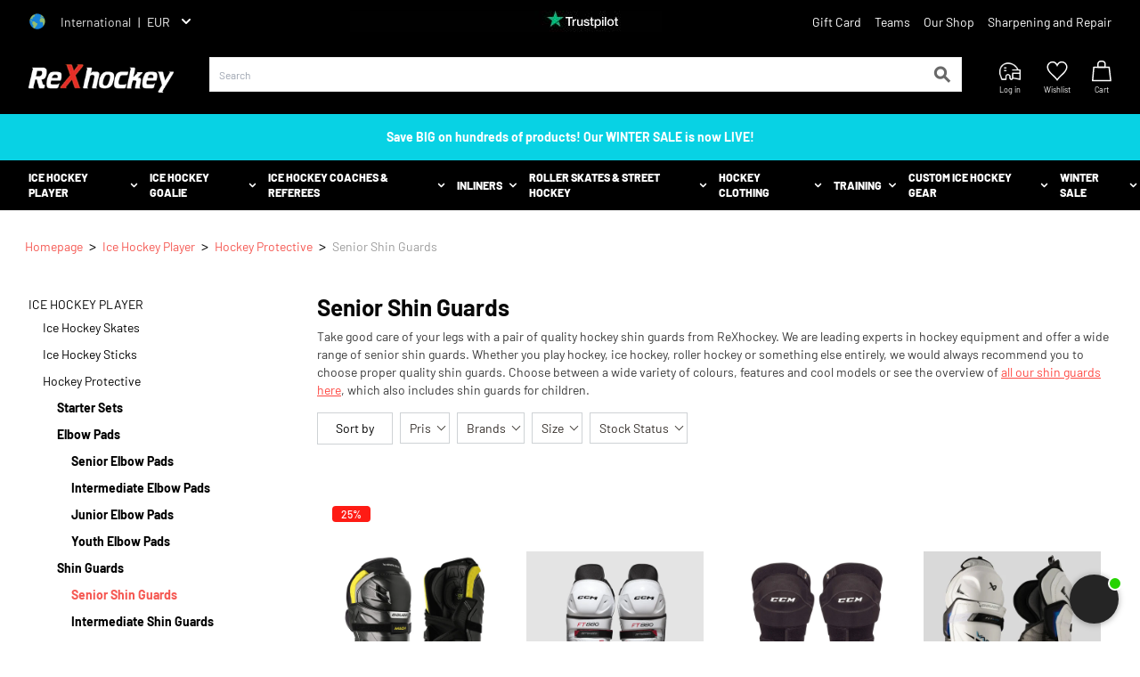

--- FILE ---
content_type: text/html; charset=utf-8
request_url: https://rexhockey.com/en/collections/ishockey-benskinner-senior
body_size: 96001
content:
<!doctype html>
<html class="no-js" lang="en">
  <head>
    <style id="w3_bg_load">div:not(.w3_bg), section:not(.w3_bg), iframelazy:not(.w3_bg){background-image:none !important;}</style>
<script>
var w3_lazy_load_by_px = 200,
    blank_image_webp_url = "https://d2pk8plgu825qi.cloudfront.net/wp-content/uploads/blank.pngw3.webp",
    google_fonts_delay_load = 1e4,
    w3_mousemoveloadimg = !1,
    w3_page_is_scrolled = !1,
    w3_lazy_load_js = 1,
    w3_excluded_js = 0;
class w3_loadscripts {
    constructor(e) {
        this.triggerEvents = e, this.eventOptions = {
            passive: !0
        }, this.userEventListener = this.triggerListener.bind(this), this.lazy_trigger, this.style_load_fired, this.lazy_scripts_load_fired = 0, this.scripts_load_fired = 0, this.scripts_load_fire = 0, this.excluded_js = w3_excluded_js, this.w3_lazy_load_js = w3_lazy_load_js, this.w3_fonts = "undefined" != typeof w3_googlefont ? w3_googlefont : [], this.w3_styles = [], this.w3_scripts = {
            normal: [],
            async: [],
            defer: [],
            lazy: []
        }, this.allJQueries = []
    }
    user_events_add(e) {
        this.triggerEvents.forEach(t => window.addEventListener(t, e.userEventListener, e.eventOptions))
    }
    user_events_remove(e) {
        this.triggerEvents.forEach(t => window.removeEventListener(t, e.userEventListener, e.eventOptions))
    }
    triggerListener_on_load() {
        "loading" === document.readyState ? document.addEventListener("DOMContentLoaded", this.load_resources.bind(this)) : this.load_resources()
    }
    triggerListener() {
        this.user_events_remove(this), this.lazy_scripts_load_fired = 1, this.add_html_class("w3_user"), "loading" === document.readyState ? (document.addEventListener("DOMContentLoaded", this.load_style_resources.bind(this)), this.scripts_load_fire || document.addEventListener("DOMContentLoaded", this.load_resources.bind(this))) : (this.load_style_resources(), this.scripts_load_fire || this.load_resources())
    }
    async load_style_resources() {
        this.style_load_fired || (this.style_load_fired = !0, this.register_styles(), document.getElementsByTagName("html")[0].setAttribute("data-css", this.w3_styles.length), document.getElementsByTagName("html")[0].setAttribute("data-css-loaded", 0), this.preload_scripts(this.w3_styles), this.load_styles_preloaded())
    }
    async load_styles_preloaded() {
        setTimeout(function(e) {
            document.getElementsByTagName("html")[0].classList.contains("css-preloaded") ? e.load_styles(e.w3_styles) : e.load_styles_preloaded()
        }, 200, this)
    }
    async load_resources() {
        this.scripts_load_fired || (this.scripts_load_fired = !0, this.hold_event_listeners(), this.exe_document_write(), this.register_scripts(), this.add_html_class("w3_start"), "function" == typeof w3_events_on_start_js && w3_events_on_start_js(), this.preload_scripts(this.w3_scripts.normal), this.preload_scripts(this.w3_scripts.defer), this.preload_scripts(this.w3_scripts.async), this.wnwAnalytics(), this.wnwBoomerang(), await this.load_scripts(this.w3_scripts.normal), await this.load_scripts(this.w3_scripts.defer), await this.load_scripts(this.w3_scripts.async), await this.execute_domcontentloaded(), await this.execute_window_load(), window.dispatchEvent(new Event("w3-scripts-loaded")), this.add_html_class("w3_js"), "function" == typeof w3_events_on_end_js && w3_events_on_end_js(), this.lazy_trigger = setInterval(this.w3_trigger_lazy_script, 500, this))
    }
    async w3_trigger_lazy_script(e) {
        e.lazy_scripts_load_fired && (await e.load_scripts(e.w3_scripts.lazy), e.add_html_class("jsload"), clearInterval(e.lazy_trigger))
    }
    add_html_class(e) {
        document.getElementsByTagName("html")[0].classList.add(e)
    }
    register_scripts() {
        document.querySelectorAll("script[type=lazyload_int]").forEach(e => {
            e.hasAttribute("data-src") ? e.hasAttribute("async") && !1 !== e.async ? this.w3_scripts.async.push(e) : e.hasAttribute("defer") && !1 !== e.defer || "module" === e.getAttribute("data-w3-type") ? this.w3_scripts.defer.push(e) : this.w3_scripts.normal.push(e) : this.w3_scripts.normal.push(e)
        }), document.querySelectorAll("script[type=lazyload_ext]").forEach(e => {
            this.w3_scripts.lazy.push(e)
        })
    }
    register_styles() {
        document.querySelectorAll("link[data-href]").forEach(e => {
            this.w3_styles.push(e)
        })
    }
    async execute_script(e) {
        return await this.repaint_frame(), new Promise(t => {
            let s = document.createElement("script"),
                a;
            [...e.attributes].forEach(e => {
                let t = e.nodeName;
                "type" !== t && "data-src" !== t && ("data-w3-type" === t && (t = "type", a = e.nodeValue), s.setAttribute(t, e.nodeValue))
            }), e.hasAttribute("data-src") ? (s.setAttribute("src", e.getAttribute("data-src")), s.addEventListener("load", t), s.addEventListener("error", t)) : (s.text = e.text, t()), null !== e.parentNode && e.parentNode.replaceChild(s, e)
        })
    }
    async execute_styles(e) {
        var t;
        let s;
        return t = e, void((s = document.createElement("link")).href = t.getAttribute("data-href"), s.rel = "stylesheet", document.head.appendChild(s), t.parentNode.removeChild(t))
    }
    async load_scripts(e) {
        let t = e.shift();
        return t ? (await this.execute_script(t), this.load_scripts(e)) : Promise.resolve()
    }
    async load_styles(e) {
        let t = e.shift();
        return t ? (this.execute_styles(t), this.load_styles(e)) : "loaded"
    }
    async load_fonts(e) {
        var t = document.createDocumentFragment();
        e.forEach(e => {
            let s = document.createElement("link");
            s.href = e, s.rel = "stylesheet", t.appendChild(s)
        }), setTimeout(function() {
            document.head.appendChild(t)
        }, google_fonts_delay_load)
    }
    preload_scripts(e) {
        var t = document.createDocumentFragment(),
            s = 0,
            a = this;
        [...e].forEach(i => {
            let r = i.getAttribute("data-src"),
                n = i.getAttribute("data-href");
            if (r) {
                let d = document.createElement("link");
                d.href = r, d.rel = "preload", d.as = "script", t.appendChild(d)
            } else if (n) {
                let l = document.createElement("link");
                l.href = n, l.rel = "preload", l.as = "style", s++, e.length == s && (l.dataset.last = 1), t.appendChild(l), l.onload = function() {
                    fetch(this.href).then(e => e.blob()).then(e => {
                        a.update_css_loader()
                    }).catch(e => {
                        a.update_css_loader()
                    })
                }, l.onerror = function() {
                    a.update_css_loader()
                }
            }
        }), document.head.appendChild(t)
    }
    update_css_loader() {
        document.getElementsByTagName("html")[0].setAttribute("data-css-loaded", parseInt(document.getElementsByTagName("html")[0].getAttribute("data-css-loaded")) + 1), document.getElementsByTagName("html")[0].getAttribute("data-css") == document.getElementsByTagName("html")[0].getAttribute("data-css-loaded") && document.getElementsByTagName("html")[0].classList.add("css-preloaded")
    }
    hold_event_listeners() {
        let e = {};

        function t(t, s) {
            ! function(t) {
                function s(s) {
                    return e[t].eventsToRewrite.indexOf(s) >= 0 ? "w3-" + s : s
                }
                e[t] || (e[t] = {
                    originalFunctions: {
                        add: t.addEventListener,
                        remove: t.removeEventListener
                    },
                    eventsToRewrite: []
                }, t.addEventListener = function() {
                    arguments[0] = s(arguments[0]), e[t].originalFunctions.add.apply(t, arguments)
                }, t.removeEventListener = function() {
                    arguments[0] = s(arguments[0]), e[t].originalFunctions.remove.apply(t, arguments)
                })
            }(t), e[t].eventsToRewrite.push(s)
        }

        function s(e, t) {
            let s = e[t];
            Object.defineProperty(e, t, {
                get: () => s || function() {},
                set(a) {
                    e["w3" + t] = s = a
                }
            })
        }
        t(document, "DOMContentLoaded"), t(window, "DOMContentLoaded"), t(window, "load"), t(window, "pageshow"), t(document, "readystatechange"), s(document, "onreadystatechange"), s(window, "onload"), s(window, "onpageshow")
    }
    hold_jquery(e) {
        let t = window.jQuery;
        Object.defineProperty(window, "jQuery", {
            get: () => t,
            set(s) {
                if (s && s.fn && !e.allJQueries.includes(s)) {
                    s.fn.ready = s.fn.init.prototype.ready = function(t) {
                        if (void 0 !== t) return e.scripts_load_fired ? e.domReadyFired ? t.bind(document)(s) : document.addEventListener("w3-DOMContentLoaded", () => t.bind(document)(s)) : t.bind(document)(s), s(document)
                    };
                    let a = s.fn.on;
                    s.fn.on = s.fn.init.prototype.on = function() {
                        if ("ready" == arguments[0]) {
                            if (this[0] !== document) return a.apply(this, arguments), this;
                            arguments[1].bind(document)(s)
                        }
                        if (this[0] === window) {
                            function e(e) {
                                return e.split(" ").map(e => "load" === e || 0 === e.indexOf("load.") ? "w3-jquery-load" : e).join(" ")
                            }
                            "string" == typeof arguments[0] || arguments[0] instanceof String ? arguments[0] = e(arguments[0]) : "object" == typeof arguments[0] && Object.keys(arguments[0]).forEach(t => {
                                Object.assign(arguments[0], {
                                    [e(t)]: arguments[0][t]
                                })[t]
                            })
                        }
                        return a.apply(this, arguments), this
                    }, e.allJQueries.push(s)
                }
                t = s
            }
        })
    }
    async execute_domcontentloaded() {
        this.domReadyFired = !0, await this.repaint_frame(), document.dispatchEvent(new Event("w3-DOMContentLoaded")), await this.repaint_frame(), window.dispatchEvent(new Event("w3-DOMContentLoaded")), await this.repaint_frame(), document.dispatchEvent(new Event("w3-readystatechange")), await this.repaint_frame(), document.w3onreadystatechange && document.w3onreadystatechange()
    }
    async execute_window_load() {
        await this.repaint_frame(), setTimeout(function() {
            window.dispatchEvent(new Event("w3-load"))
        }, 100), await this.repaint_frame(), window.w3onload && window.w3onload(), await this.repaint_frame(), this.allJQueries.forEach(e => e(window).trigger("w3-jquery-load")), window.dispatchEvent(new Event("w3-pageshow")), await this.repaint_frame(), window.w3onpageshow && window.w3onpageshow()
    }
    exe_document_write() {
        let e = new Map;
        document.write = document.writeln = function(t) {
            let s = document.currentScript,
                a = document.createRange(),
                i = s.parentElement,
                r = e.get(s);
            void 0 === r && (r = s.nextSibling, e.set(s, r));
            let n = document.createDocumentFragment();
            a.setStart(n, 0), n.appendChild(a.createContextualFragment(t)), i.insertBefore(n, r)
        }
    }
    async repaint_frame() {
        return new Promise(e => requestAnimationFrame(e))
    }
    static execute() {
        let e = new w3_loadscripts(["keydown", "mousemove", "touchmove", "touchstart", "touchend", "wheel"]);
        e.load_fonts(e.w3_fonts), e.user_events_add(e), e.excluded_js || e.hold_jquery(e), e.w3_lazy_load_js || (e.scripts_load_fire = 1, e.triggerListener_on_load());
        let t = setInterval(function e(s) {
            null != document.body && (document.body.getBoundingClientRect().top < -30 && s.triggerListener(), clearInterval(t))
        }, 500, e)
    }
    wnwAnalytics() {
        document.querySelectorAll(".analytics").forEach(function(e) {
            trekkie.integrations = !1;
            var t = document.createElement("script");
            t.innerHTML = e.innerHTML, e.parentNode.insertBefore(t, e.nextSibling), e.parentNode.removeChild(e)
        })
    }
    wnwBoomerang() {
        document.querySelectorAll(".boomerang").forEach(function(e) {
            window.BOOMR.version = !1;
            var t = document.createElement("script");
            t.innerHTML = e.innerHTML, e.parentNode.insertBefore(t, e.nextSibling), e.parentNode.removeChild(e)
        })
    }
}
setTimeout(function(){
w3_loadscripts.execute();
},1000);
</script>
    <!-- Start of Booster Apps Seo-0.1-->
  

<title>Senior Shin Guards | Shop online at ReXhockey</title><meta name="description" content="Shop Senior Shin Guards at ReXhockey – Europe’s largest ice hockey store with equipment for all levels. Fast shipping at great prices!" /><script type="application/ld+json">
  {
    "@context": "https://schema.org",
    "@type": "Organization",
    "name": "ReXhockey",
    "url": "https://rexhockey.com",
    "description": "Get all your Hockey Equipment here - we have gear for all levels. Huge selection of skates, sticks, protective, goalie, apparel and much more! for men and women. Visit us now!","image": "https://cdn.shopify.com/s/files/1/0532/6811/9746/files/rexhockey_logo_medium.png?v=1614306578",
      "logo": "https://cdn.shopify.com/s/files/1/0532/6811/9746/files/rexhockey_logo_medium.png?v=1614306578","sameAs": ["https://facebook.com/profile.php?id=100064127371497", "https://instagram.com/rexhockey_"]
  }
</script>

<script type="application/ld+json">
  {
    "@context": "https://schema.org",
    "@type": "WebSite",
    "name": "ReXhockey",
    "url": "https://rexhockey.com",
    "potentialAction": {
      "@type": "SearchAction",
      "query-input": "required name=query",
      "target": "https://rexhockey.com/search?q={query}"
    }
  }
</script>
<!-- end of Booster Apps SEO -->

    <!-- The initial config of Consent Mode -->
    <script type="lazyload_int">
      window.dataLayer = window.dataLayer || [];
      function gtag() {
        dataLayer.push(arguments);
      }
      gtag('consent', 'default', {
        ad_storage: 'denied',
        analytics_storage: 'denied',
        wait_for_update: 1500,
      });
      gtag('set', 'ads_data_redaction', true);
    </script>

    <!-- Google Tag Manager -->
    <script type="lazyload_int">
      (function (w, d, s, l, i) {
        w[l] = w[l] || [];
        w[l].push({ 'gtm.start': new Date().getTime(), event: 'gtm.js' });
        var f = d.getElementsByTagName(s)[0],
          j = d.createElement(s),
          dl = l != 'dataLayer' ? '&l=' + l : '';
        j.async = true;
        j.src = 'https://www.googletagmanager.com/gtm.js?id=' + i + dl;
        f.parentNode.insertBefore(j, f);
      })(window, document, 'script', 'dataLayer', 'GTM-T7VHF7X');
    </script>
    <!-- End Google Tag Manager -->

    <script type="application/ld+json">
      {
          "@context": "https://schema.org",
          "@type": "BreadcrumbList",
          "itemListElement": [
              {
                  "@type": "ListItem",
                  "position": 1,
                  "name": "Hjem",
                  "item": "https://rexhockey.com"
              },
              
                  
                      {
                          "@type": "ListItem",
                          "position": 2,
                          "name": "Senior Shin Guards",
                          "item": "https://rexhockey.com/en/collections/ishockey-benskinner-senior"
                      },
                  
              
              {
                  "@type": "ListItem",
                  "position": 3,
                  "name": "Leg rails senior",
                  "item": "https://rexhockey.com/en/collections/ishockey-benskinner-senior"
              }
          ]
      }
    </script>

    
      <script type="application/ld+json">
        {
          "@context": "https://schema.org/",
          "@type": "Product",
          "name": "Senior Shin Guards",
          "image": "https://rexhockey.com/cdn/shop/files/Bauer-supreme-mach-shin-guard_1_500x.jpg?v=1688991773",
          "description": "Take good care of your legs with a pair of quality hockey shin guards from ReXhockey. We are leading experts in hockey equipment and offer a wide range of senior shin guards. Whether you play hockey, ice hockey, roller hockey or something else entirely, we would always recommend you to choose proper quality shin guards. Choose between a wide variety of ​​colours, features and cool models or see the overview of all our shin guards here, which also includes shin guards for children.",
          "seller": {
            "@type": "Organization",
            "name": "ReXhockey"
          },
          "aggregateRating": {
            "@type": "AggregateRating",
            "ratingValue": "4.6",
            "bestRating": "5",
            "worstRating": "1",
            "ratingCount": "602"
          },
          "offers": {
            "@type": "AggregateOffer",
            "url": "https://rexhockey.com/en/collections/ishockey-benskinner-senior",
            "offerCount": "11",
            "offers": [
              
              {
                "@type": "Offer",
                "url": "https://rexhockey.com/en/products/bauer-supreme-mach-shin-guard-sr",
                "price": "999",
                "availability": "InStock"
              },
              
              {
                "@type": "Offer",
                "url": "https://rexhockey.com/en/products/s24-bauer-x-shin-guard-sr",
                "price": "449",
                "availability": "OutOfStock"
              },
              
              {
                "@type": "Offer",
                "url": "https://rexhockey.com/en/products/ccm-jetspeed-ft880-shin-guards-senior",
                "price": "759",
                "availability": "InStock"
              },
              
              {
                "@type": "Offer",
                "url": "https://rexhockey.com/en/products/sg-referee-shin-guards-sr",
                "price": "599",
                "availability": "InStock"
              },
              
              {
                "@type": "Offer",
                "url": "https://rexhockey.com/en/products/ccm-jetspeed-ft8-pro-shin-guard-sr",
                "price": "1659",
                "availability": "OutOfStock"
              },
              
              {
                "@type": "Offer",
                "url": "https://rexhockey.com/en/products/s25-vapor-flylite-shin-guard-sr",
                "price": "1599",
                "availability": "InStock"
              },
              
              {
                "@type": "Offer",
                "url": "https://rexhockey.com/en/products/s22-bauer-vapor-3x-pro-shin-guard-sr",
                "price": "869",
                "availability": "InStock"
              },
              
              {
                "@type": "Offer",
                "url": "https://rexhockey.com/en/products/warrior-alpha-pro-shin-guard-sr",
                "price": "1059",
                "availability": "OutOfStock"
              },
              
              {
                "@type": "Offer",
                "url": "https://rexhockey.com/en/products/ccm-jetspeed-ftw-shin-guards-sr",
                "price": "1299",
                "availability": "InStock"
              },
              
              {
                "@type": "Offer",
                "url": "https://rexhockey.com/en/products/s25-vapor-flypro-shin-guard-sr",
                "price": "1199",
                "availability": "InStock"
              },
              
              {
                "@type": "Offer",
                "url": "https://rexhockey.com/en/products/ccm-tacks-xf-pro-shin-guard-sr",
                "price": "1220",
                "availability": "InStock"
              }
              
            ]
          }
        }
      </script>
    

    
    <meta charset="utf-8">
    <meta http-equiv="X-UA-Compatible" content="IE=edge,chrome=1">
    <meta name="viewport" content="width=device-width,initial-scale=1">
    <meta name="theme-color" content="#3a3a3a">
    <link rel="preconnect" href="https://cdn.shopify.com" crossorigin>
    <link rel="preconnect" href="https://fonts.shopify.com" crossorigin>
    <link rel="preconnect" href="https://monorail-edge.shopifysvc.com">
    
    <!-- TrustBox script -->
    <script
      
        type="lazyload_ext" data-
      src="//widget.trustpilot.com/bootstrap/v5/tp.widget.bootstrap.min.js"
    ></script>
    <!-- End TrustBox script -->
<link rel="canonical" href="https://rexhockey.com/en/collections/ishockey-benskinner-senior">
    <link rel="shortcut icon" href="//rexhockey.com/cdn/shop/t/42/assets/favicon.ico?v=154082970635328022551750235296" type="image/png">
<!-- /snippets/social-meta-tags.liquid -->


<meta property="og:site_name" content="ReXhockey">
<meta property="og:url" content="https://rexhockey.com/en/collections/ishockey-benskinner-senior">
<meta property="og:title" content="Leg rails senior">
<meta property="og:type" content="product.group">
<meta property="og:description" content="Take good care of your legs with a pair of quality leg rails from Rexhockey. We are a leading experts in hockey equipment and offer a wide range of senior leg rails. Whatever you grow hockey, ice hockey, roller hockey or something completely third, we would always recommend you choose proper quality leg rails. Choose here"><meta property="og:image" content="http://rexhockey.com/cdn/shop/files/rex-gavekort_f5debe27-6ac5-4f13-bb28-1f6dfc01dd26.png?v=1631182497">
  <meta property="og:image:secure_url" content="https://rexhockey.com/cdn/shop/files/rex-gavekort_f5debe27-6ac5-4f13-bb28-1f6dfc01dd26.png?v=1631182497">
  <meta property="og:image:width" content="1501">
  <meta property="og:image:height" content="936">


<meta name="twitter:card" content="summary_large_image">
<meta name="twitter:title" content="Leg rails senior">
<meta name="twitter:description" content="Take good care of your legs with a pair of quality leg rails from Rexhockey. We are a leading experts in hockey equipment and offer a wide range of senior leg rails. Whatever you grow hockey, ice hockey, roller hockey or something completely third, we would always recommend you choose proper quality leg rails. Choose here">

    
<style data-shopify>
:root {
    --color-text: #3a3a3a;
    --color-text-rgb: 58, 58, 58;
    --color-body-text: #333232;
    --color-sale-text: #EA0606;
    --color-small-button-text-border: #3a3a3a;
    --color-text-field: #ffffff;
    --color-text-field-text: #000000;
    --color-text-field-text-rgb: 0, 0, 0;

    --color-btn-primary: #3a3a3a;
    --color-btn-primary-darker: #212121;
    --color-btn-primary-text: #ffffff;

    --color-blankstate: rgba(51, 50, 50, 0.35);
    --color-blankstate-border: rgba(51, 50, 50, 0.2);
    --color-blankstate-background: rgba(51, 50, 50, 0.1);

    --color-text-focus:#606060;
    --color-overlay-text-focus:#e6e6e6;
    --color-btn-primary-focus:#606060;
    --color-btn-social-focus:#d2d2d2;
    --color-small-button-text-border-focus:#606060;
    --predictive-search-focus:#f2f2f2;

    --color-body: #ffffff;
    --color-bg: #ffffff;
    --color-bg-rgb: 255, 255, 255;
    --color-bg-alt: rgba(51, 50, 50, 0.05);
    --color-bg-currency-selector: rgba(51, 50, 50, 0.2);

    --color-overlay-title-text: #ffffff;
    --color-image-overlay: #685858;
    --color-image-overlay-rgb: 104, 88, 88;--opacity-image-overlay: 0.4;--hover-overlay-opacity: 0.8;

    --color-border: #ebebeb;
    --color-border-form: #cccccc;
    --color-border-form-darker: #b3b3b3;

    --svg-select-icon: url(//rexhockey.com/cdn/shop/t/42/assets/ico-select.svg?v=29003672709104678581750235327);
    --slick-img-url: url(//rexhockey.com/cdn/shop/t/42/assets/ajax-loader.gif?v=41356863302472015721750235291);

    --font-weight-body--bold: 700;
    --font-weight-body--bolder: 700;

    --font-stack-header: , ;
    --font-style-header: ;
    --font-weight-header: ;

    --font-stack-body: , ;
    --font-style-body: ;
    --font-weight-body: ;

    --font-size-header: 26;

    --font-size-base: 15;

    --font-h1-desktop: 35;
    --font-h1-mobile: 32;
    --font-h2-desktop: 20;
    --font-h2-mobile: 18;
    --font-h3-mobile: 20;
    --font-h4-desktop: 17;
    --font-h4-mobile: 15;
    --font-h5-desktop: 15;
    --font-h5-mobile: 13;
    --font-h6-desktop: 14;
    --font-h6-mobile: 12;

    --font-mega-title-large-desktop: 65;

    --font-rich-text-large: 17;
    --font-rich-text-small: 13;

    
--color-video-bg: #f2f2f2;

    
    --global-color-image-loader-primary: rgba(58, 58, 58, 0.06);
    --global-color-image-loader-secondary: rgba(58, 58, 58, 0.12);
  }
</style>

    <script
      
    >
      window.performance.mark('debut:theme_stylesheet_loaded.start');
      function onLoadStylesheet() {
        performance.mark('debut:theme_stylesheet_loaded.end');
        performance.measure(
          'debut:theme_stylesheet_loaded',
          'debut:theme_stylesheet_loaded.start',
          'debut:theme_stylesheet_loaded.end'
        );
        var url = "//rexhockey.com/cdn/shop/t/42/assets/theme.css?v=176237259845221342891757506923";
        var link = document.querySelector('link[href="' + url + '"]');
        link.loaded = true;
        link.dispatchEvent(new Event('load'));
      }
      const pageLoad = document.querySelector('html');
      pageLoad.classList.add('page-load');
      window.addEventListener('DOMContentLoaded', function () {
        pageLoad.classList.remove('page-load');
      });
    </script>
    
    <style>
@font-face {
  font-family: Barlow;
  font-weight: 400;
  font-display: swap;
  src: url(/cdn/shop/files/Barlow-Regular.ttf) format("truetype");
  url: "/cdn/shop/files/Barlow-Regular.woff2" format("woff2")
}
@font-face {
  font-family: Barlow;
  font-weight: 800;
  font-display: swap;
  src: url(/cdn/shop/files/Barlow-ExtraBold.ttf) format("truetype");
  url: "/cdn/shop/files/Barlow-ExtraBold.woff2" format("woff2")
}

@font-face {
  font-family: Barlow;
  font-weight: 700;
  font-display: swap;
  src: url(/cdn/shop/files/Barlow-Bold.ttf) format("truetype");
  url: "/cdn/shop/files/Barlow-Bold.woff2" format("woff2")
}
  
</style>
    
      <style>progress,sub,sup{vertical-align:baseline}a,hr{color:inherit}.border-collapse,table{border-collapse:collapse}.sr-only,.truncate{white-space:nowrap}*,.border-gray-500,.border-primary,.border-white,.btn.btn-outline,:after,:before{--tw-border-opacity:1}.sorting-dropdown,.transform{--tw-rotate:0;--tw-skew-x:0;--tw-skew-y:0;--tw-scale-x:1;--tw-scale-y:1}.hover\:shadow-xl:hover,.shadow-green,.shadow-lg,.shadow-xl,.social-icons .social-icon,.sorting-dropdown{box-shadow:var(--tw-ring-offset-shadow,0 0 transparent),var(--tw-ring-shadow,0 0 transparent),var(--tw-shadow)}.btn.btn-add-to-cart,summary{transition:background-color .3s}.collection-seo>*,.collection-wrapper .col-end-13 h2{font-family:Barlow,sans-serif!important}.boost-pfs-search-suggestion-mobile .boost-pfs-search-suggestion-dym:not(:last-child):before,.inset-0{bottom:0}.fade-enter,.fade-leave-to,[cloak]{opacity:0!important}:focus{outline:0!important}.no-template #MainContent{width:90%;max-width:1500px;margin:50px auto}body{margin:0;font-family:system-ui,-apple-system,Segoe UI,Roboto,Helvetica,Arial,sans-serif,Apple Color Emoji,Segoe UI Emoji}abbr[title]{-webkit-text-decoration:underline dotted;text-decoration:underline dotted}.ccpops-popup__content em,.group:hover .group-hover\:underline,.hover\:underline:hover,.page-template a,.product-breadcrumbs a:hover,.store-switcher.with-link a,.text-footer-list-item.with-link a,.underline{text-decoration:underline}code,kbd,pre,samp{font-size:1em}small{font-size:80%}sub,sup{font-size:75%;line-height:0;position:relative}sub{bottom:-.25em}sup{top:-.5em}table{text-indent:0;border-color:inherit}button,input,optgroup,select,textarea{font-family:inherit;font-size:100%;line-height:1.15;margin:0;padding:0;line-height:inherit;color:inherit}button,select{text-transform:none}[type=button],[type=reset],[type=submit],button{-webkit-appearance:button}.p-0,legend{padding:0}[type=search]{-webkit-appearance:textfield;outline-offset:-2px}blockquote,dd,dl,figure,h1,h2,h3,h4,h5,h6,hr,p,pre{margin:0}button{background-color:transparent;background-image:none}fieldset,ol,ul{margin:0;padding:0}ol,ul{list-style:none}html{-moz-tab-size:4;-o-tab-size:4;tab-size:4;-webkit-text-size-adjust:100%;font-family:ui-sans-serif,system-ui,-apple-system,BlinkMacSystemFont,Segoe UI,Roboto,Helvetica Neue,Arial,Noto Sans,sans-serif,Apple Color Emoji,Segoe UI Emoji,Segoe UI Symbol,Noto Color Emoji;line-height:1.5}body{font-family:inherit;line-height:inherit}*,:after,:before{box-sizing:border-box;border:0 solid;border-color:rgba(229,231,235,var(--tw-border-opacity));--tw-shadow:0 0 transparent;--tw-ring-inset:var(--tw-empty,);--tw-ring-offset-width:0px;--tw-ring-offset-color:#fff;--tw-ring-color:rgba(59, 130, 246, .5);--tw-ring-offset-shadow:0 0 transparent;--tw-ring-shadow:0 0 transparent}hr{height:0;border-top-width:1px}.border-solid,img{border-style:solid}textarea{resize:vertical}input::-moz-placeholder,textarea::-moz-placeholder{opacity:1;color:#9ca3af}input::placeholder,textarea::placeholder{opacity:1;color:#9ca3af}.cursor-pointer,[role=button],button{cursor:pointer}h1,h2,h3,h4,h5,h6{font-size:inherit;font-weight:inherit}a{text-decoration:inherit}code,kbd,pre,samp{font-family:ui-monospace,SFMono-Regular,Menlo,Monaco,Consolas,Liberation Mono,Courier New,monospace}audio,canvas,iframe,img,object,svg,video{display:block;vertical-align:middle}img,video{max-width:100%;height:auto}.hidden,[hidden]{display:none}#wishlist-hero-shared-list-view,.boost-pfs-search-suggestion,.boost-pfs-search-suggestion-wrapper:not(.boost-pfs-search-suggestion-mobile) .boost-pfs-search-suggestion-group[data-group*=products] .boost-pfs-search-suggestion-item.boost-pfs-search-suggestion-dym,.ccpops-popup__content__top-text iframe,.container,.w-full,nav .search-container #search-box,nav .search-container form{width:100%}@media (min-width:640px){.container{max-width:640px}}@media (min-width:768px){.container{max-width:768px}}@media (min-width:1024px){.container{max-width:1024px}}@media (min-width:1280px){.container{max-width:1280px}}.aspect-w-16{position:relative;padding-bottom:calc(var(--tw-aspect-h)/var(--tw-aspect-w)*100%);--tw-aspect-w:16}.aspect-w-16>*{position:absolute;height:100%;width:100%;top:0;right:0;bottom:0;left:0}.aspect-h-7{--tw-aspect-h:7}.aspect-h-8{--tw-aspect-h:8}.aspect-h-10{--tw-aspect-h:10}.sr-only{position:absolute;width:1px;height:1px;padding:0;margin:-1px;overflow:hidden;clip:rect(0,0,0,0);border-width:0}.p-2,input{padding:.5rem}.pointer-events-none{pointer-events:none}.visible{visibility:visible}.static{position:static}.fixed,html.boost-pfs-filter-mobile-detect-ios body.boost-pfs-search-suggestion-mobile-open,html.boost-pfs-filter-style3-detect-ios body.boost-pfs-search-suggestion-style3-open{position:fixed}.absolute{position:absolute}.boost-pfs-search-suggestion-item.boost-pfs-search-suggestion-dym>*,.menu-toggle span,.relative{position:relative}.sticky{position:sticky}.inset-0{top:0;right:0;left:0}.top-0{top:0}.top-4{top:1rem}.top-5{top:1.25rem}.-top-1{top:-.25rem}.-top-2{top:-.5rem}.top-1\/2{top:50%}.top-sticky{top:-1px}.right-0{right:0}.right-4{right:1rem}.bottom-6{bottom:1.5rem}.left-0{left:0}.left-5{left:1.25rem}.-left-1{left:-.25rem}.-left-2{left:-.5rem}.left-1\/2{left:50%}.z-0{z-index:0}.z-10{z-index:10}.z-20{z-index:20}.z-50{z-index:50}.z-storeSelector{z-index:101}.z-header{z-index:100}.z-headerLinks{z-index:99}.z-mobileMenuContainer{z-index:999999}.order-1{order:1}.order-2{order:2}.order-3{order:3}.col-span-1{grid-column:span 1/span 1}.col-span-2{grid-column:span 2/span 2}.col-span-3{grid-column:span 3/span 3}.col-start-1{grid-column-start:1}.col-end-4{grid-column-end:4}.col-end-13{grid-column-end:13}.row-span-1{grid-row:span 1/span 1}.row-span-6{grid-row:span 6/span 6}.row-start-1{grid-row-start:1}.m-2{margin:.5rem}.m-4{margin:1rem}.m-auto{margin:auto}.mx-auto{margin-left:auto;margin-right:auto}.-mx-3{margin-left:-.75rem;margin-right:-.75rem}.my-1{margin-top:.25rem;margin-bottom:.25rem}.my-2,.page-template table{margin-top:.5rem;margin-bottom:.5rem}.my-3{margin-top:.75rem;margin-bottom:.75rem}.my-4{margin-top:1rem;margin-bottom:1rem}.my-5{margin-top:1.25rem;margin-bottom:1.25rem}.my-6{margin-top:1.5rem;margin-bottom:1.5rem}.my-8{margin-top:2rem;margin-bottom:2rem}.my-10{margin-top:2.5rem;margin-bottom:2.5rem}.my-16{margin-top:4rem;margin-bottom:4rem}.mt-1{margin-top:.25rem}.mt-2,.store-page-template p+p{margin-top:.5rem}.mt-3{margin-top:.75rem}.article .article-content p+p,.first-article p+p,.mt-4,.page-template p+p{margin-top:1rem}.mt-5{margin-top:1.25rem}.mt-6{margin-top:1.5rem}.mt-8{margin-top:2rem}.mt-10{margin-top:2.5rem}.mt-12{margin-top:3rem}.mt-14{margin-top:3.5rem}.mt-16{margin-top:4rem}.mt-20{margin-top:5rem}.mt-32{margin-top:8rem}.mt-auto{margin-top:auto}.mt-0\.5{margin-top:.125rem}.mr-2{margin-right:.5rem}.mr-3{margin-right:.75rem}.mr-6{margin-right:1.5rem}.mr-20{margin-right:5rem}.mr-auto{margin-right:auto}.-mr-1{margin-right:-.25rem}.-mr-0\.5{margin-right:-.125rem}.mb-1{margin-bottom:.25rem}.mb-2{margin-bottom:.5rem}.mb-3{margin-bottom:.75rem}.mb-4{margin-bottom:1rem}.mb-6{margin-bottom:1.5rem}.mb-8{margin-bottom:2rem}.mb-10{margin-bottom:2.5rem}.mb-12{margin-bottom:3rem}.mb-20{margin-bottom:5rem}.mb-0\.5{margin-bottom:.125rem}.ml-2{margin-left:.5rem}.ml-4{margin-left:1rem}.ml-8{margin-left:2rem}.ml-auto{margin-left:auto}.-ml-1{margin-left:-.25rem}.-ml-0\.5{margin-left:-.125rem}#wishlist-hero-shared-list-view,.container,.container-lg,.template-blog ul.pagination{margin-left:auto;margin-right:auto}.block,.boost-pfs-search-suggestion-mobile .boost-pfs-search-suggestion-dym p,.boost-pfs-search-suggestion-mobile-top-panel .boost-pfs-search-submit-mobile span,input:checked+label svg{display:block}.inline-block,.template-blog ul.pagination li{display:inline-block}.inline{display:inline}.collection-header div .section-header .collection-title-description-image-container,.flex,.input-group{display:flex}.table{display:table}.grid{display:grid}.contents{display:contents}.h-1{height:.25rem}.h-2{height:.5rem}.h-3{height:.75rem}.h-4{height:1rem}.h-5{height:1.25rem}.h-6{height:1.5rem}.h-7{height:1.75rem}.h-8{height:2rem}.h-9{height:2.25rem}.h-10{height:2.5rem}.h-11{height:2.75rem}.h-12{height:3rem}.h-14{height:3.5rem}.h-16{height:4rem}.h-20{height:5rem}.h-24{height:6rem}.h-48{height:12rem}.h-60{height:15rem}.h-64{height:16rem}.h-72{height:18rem}.h-98{height:429px}.h-auto{height:auto}.h-full{height:100%}.h-screen{height:100vh}.max-h-14{max-height:3.5rem}.max-h-32{max-height:8rem}.max-h-48{max-height:12rem}.w-2{width:.5rem}.w-3{width:.75rem}.w-4{width:1rem}.w-5{width:1.25rem}.w-6{width:1.5rem}.w-7{width:1.75rem}.w-8{width:2rem}.w-9{width:2.25rem}.w-10{width:2.5rem}.w-11{width:2.75rem}.w-12{width:3rem}.w-14{width:3.5rem}.w-20{width:5rem}.w-24{width:6rem}.w-44{width:11rem}.w-48{width:12rem}.w-52{width:13rem}.w-60{width:15rem}.w-64{width:16rem}.w-auto{width:auto}.w-2\/5{width:40%}.w-4\/5{width:80%}.w-3\/6{width:50%}.w-10\/12,.w-5\/6{width:83.333333%}.w-11\/12{width:91.666667%}.w-screen{width:100vw}.max-w-xs{max-width:20rem}.max-w-lg{max-width:32rem}.max-w-xl{max-width:36rem}.max-w-2xl{max-width:42rem}.max-w-3xl{max-width:48rem}.max-w-full{max-width:100%}.max-w-max{max-width:-moz-max-content;max-width:max-content}.flex-1{flex:1 1 0%}.flex-auto{flex:1 1 auto}.flex-grow{flex-grow:1}.transform{--tw-translate-x:0;--tw-translate-y:0;transform:translate(var(--tw-translate-x)) translateY(var(--tw-translate-y)) rotate(var(--tw-rotate)) skew(var(--tw-skew-x)) skewY(var(--tw-skew-y)) scaleX(var(--tw-scale-x)) scaleY(var(--tw-scale-y))}.-translate-x-1\/2{--tw-translate-x:-50%}.-translate-y-1\/2{--tw-translate-y:-50%}@keyframes spin{to{transform:rotate(1turn)}}@keyframes ping{75%,to{transform:scale(2);opacity:0}}@keyframes pulse{50%{opacity:.5}}@keyframes bounce{0%,to{transform:translateY(-25%);animation-timing-function:cubic-bezier(.8,0,1,1)}50%{transform:none;animation-timing-function:cubic-bezier(0,0,.2,1)}}.animate-spin{animation:1s linear infinite spin}.cursor-default{cursor:default}.cursor-not-allowed{cursor:not-allowed}.select-none{-webkit-user-select:none;-moz-user-select:none;user-select:none}.resize-none{resize:none}.appearance-none{-webkit-appearance:none;-moz-appearance:none;appearance:none}.grid-cols-1{grid-template-columns:repeat(1,minmax(0,1fr))}.grid-cols-2{grid-template-columns:repeat(2,minmax(0,1fr))}.grid-cols-12{grid-template-columns:repeat(12,minmax(0,1fr))}.grid-rows-3{grid-template-rows:repeat(3,minmax(0,1fr))}.flex-col{flex-direction:column}.flex-col-reverse{flex-direction:column-reverse}.flex-wrap{flex-wrap:wrap}.flex-nowrap{flex-wrap:nowrap}.place-content-center{place-content:center}.place-items-center{place-items:center}.items-start{align-items:flex-start}.items-end{align-items:flex-end}.btn,.items-center{align-items:center}.justify-end{justify-content:flex-end}.justify-center{justify-content:center}.justify-between{justify-content:space-between}.justify-around{justify-content:space-around}.justify-items-center{justify-items:center}.gap-2{gap:.5rem}.gap-3{gap:.75rem}.gap-6{gap:1.5rem}.gap-7{gap:1.75rem}.gap-10{gap:2.5rem}.gap-x-5{-moz-column-gap:1.25rem;column-gap:1.25rem}.gap-x-6{-moz-column-gap:1.5rem;column-gap:1.5rem}.gap-y-0{row-gap:0}.gap-y-12{row-gap:3rem}.space-x-1>:not([hidden])~:not([hidden]){--tw-space-x-reverse:0;margin-right:calc(.25rem*var(--tw-space-x-reverse));margin-left:calc(.25rem*(1 - var(--tw-space-x-reverse)))}.space-x-2>:not([hidden])~:not([hidden]){--tw-space-x-reverse:0;margin-right:calc(.5rem*var(--tw-space-x-reverse));margin-left:calc(.5rem*(1 - var(--tw-space-x-reverse)))}.space-x-3>:not([hidden])~:not([hidden]){--tw-space-x-reverse:0;margin-right:calc(.75rem*var(--tw-space-x-reverse));margin-left:calc(.75rem*(1 - var(--tw-space-x-reverse)))}.space-x-4>:not([hidden])~:not([hidden]){--tw-space-x-reverse:0;margin-right:calc(1rem*var(--tw-space-x-reverse));margin-left:calc(1rem*(1 - var(--tw-space-x-reverse)))}.space-x-6>:not([hidden])~:not([hidden]){--tw-space-x-reverse:0;margin-right:calc(1.5rem*var(--tw-space-x-reverse));margin-left:calc(1.5rem*(1 - var(--tw-space-x-reverse)))}.space-x-10>:not([hidden])~:not([hidden]){--tw-space-x-reverse:0;margin-right:calc(2.5rem*var(--tw-space-x-reverse));margin-left:calc(2.5rem*(1 - var(--tw-space-x-reverse)))}.space-x-2\.5>:not([hidden])~:not([hidden]){--tw-space-x-reverse:0;margin-right:calc(.625rem*var(--tw-space-x-reverse));margin-left:calc(.625rem*(1 - var(--tw-space-x-reverse)))}.space-y-1>:not([hidden])~:not([hidden]){--tw-space-y-reverse:0;margin-top:calc(.25rem*(1 - var(--tw-space-y-reverse)));margin-bottom:calc(.25rem*var(--tw-space-y-reverse))}.space-y-2>:not([hidden])~:not([hidden]){--tw-space-y-reverse:0;margin-top:calc(.5rem*(1 - var(--tw-space-y-reverse)));margin-bottom:calc(.5rem*var(--tw-space-y-reverse))}.space-y-3>:not([hidden])~:not([hidden]){--tw-space-y-reverse:0;margin-top:calc(.75rem*(1 - var(--tw-space-y-reverse)));margin-bottom:calc(.75rem*var(--tw-space-y-reverse))}.space-y-4>:not([hidden])~:not([hidden]){--tw-space-y-reverse:0;margin-top:calc(1rem*(1 - var(--tw-space-y-reverse)));margin-bottom:calc(1rem*var(--tw-space-y-reverse))}.space-y-5>:not([hidden])~:not([hidden]){--tw-space-y-reverse:0;margin-top:calc(1.25rem*(1 - var(--tw-space-y-reverse)));margin-bottom:calc(1.25rem*var(--tw-space-y-reverse))}.space-y-6>:not([hidden])~:not([hidden]){--tw-space-y-reverse:0;margin-top:calc(1.5rem*(1 - var(--tw-space-y-reverse)));margin-bottom:calc(1.5rem*var(--tw-space-y-reverse))}.space-y-8>:not([hidden])~:not([hidden]){--tw-space-y-reverse:0;margin-top:calc(2rem*(1 - var(--tw-space-y-reverse)));margin-bottom:calc(2rem*var(--tw-space-y-reverse))}.divide-x-2>:not([hidden])~:not([hidden]){--tw-divide-x-reverse:0;border-right-width:calc(2px*var(--tw-divide-x-reverse));border-left-width:calc(2px*(1 - var(--tw-divide-x-reverse)))}.overflow-auto{overflow:auto}.overflow-hidden,.truncate{overflow:hidden}.overscroll-y-contain{overscroll-behavior-y:contain}.truncate{text-overflow:ellipsis}.whitespace-normal{white-space:normal}.whitespace-nowrap{white-space:nowrap}.rounded{border-radius:.25rem}.rounded-md{border-radius:.375rem}.rounded-3xl{border-radius:1.5rem}.rounded-full{border-radius:9999px}.border-2{border-width:2px}.border,.btn,.btn.btn-outline{border-width:1px}.border-t{border-top-width:1px}.border-b{border-bottom-width:1px}.border-black,.hover\:border-black:hover{--tw-border-opacity:1;border-color:rgba(0,0,0,var(--tw-border-opacity))}.border-white{border-color:rgba(255,255,255,var(--tw-border-opacity))}.border-gray-500{border-color:rgba(107,114,128,var(--tw-border-opacity))}.border-primary{border-color:rgba(245,88,82,var(--tw-border-opacity))}.bg-black,.sorting-dropdown .menu-toggle.menu-open span{--tw-bg-opacity:1;background-color:rgba(0,0,0,var(--tw-bg-opacity))}.bg-white{--tw-bg-opacity:1;background-color:rgba(255,255,255,var(--tw-bg-opacity))}.bg-gray-600{--tw-bg-opacity:1;background-color:rgba(75,85,99,var(--tw-bg-opacity))}.bg-green,.btn.btn-add-to-cart:hover{--tw-bg-opacity:1;background-color:rgba(0,182,122,var(--tw-bg-opacity))}.bg-primary{--tw-bg-opacity:1;background-color:rgba(245,88,82,var(--tw-bg-opacity))}.bg-dark{--tw-bg-opacity:1;background-color:rgba(32,31,31,var(--tw-bg-opacity))}.hover\:bg-gray-100:hover{--tw-bg-opacity:1;background-color:rgba(193,193,193,var(--tw-bg-opacity))}.bg-opacity-10{--tw-bg-opacity:.1}.bg-opacity-50{--tw-bg-opacity:.5}.bg-cover{background-size:cover}.bg-no-repeat{background-repeat:no-repeat}.object-contain{-o-object-fit:contain;object-fit:contain}.object-cover{-o-object-fit:cover;object-fit:cover}.object-fill{-o-object-fit:fill;object-fit:fill}.object-center{-o-object-position:center;object-position:center}.p-3{padding:.75rem}.p-4{padding:1rem}.p-6{padding:1.5rem}.p-8{padding:2rem}.p-10{padding:2.5rem}.p-3\.5{padding:.875rem}.px-2{padding-left:.5rem;padding-right:.5rem}.cart-item .quantity-selector-btn,.px-3{padding-left:.75rem;padding-right:.75rem}.px-4{padding-left:1rem;padding-right:1rem}.px-6{padding-left:1.5rem;padding-right:1.5rem}.py-1{padding-top:.25rem;padding-bottom:.25rem}.py-2{padding-top:.5rem;padding-bottom:.5rem}.py-3{padding-top:.75rem;padding-bottom:.75rem}.py-4{padding-top:1rem;padding-bottom:1rem}.py-6{padding-top:1.5rem;padding-bottom:1.5rem}.py-8{padding-top:2rem;padding-bottom:2rem}.py-10{padding-top:2.5rem;padding-bottom:2.5rem}.pt-2{padding-top:.5rem}.pt-3{padding-top:.75rem}.pt-4{padding-top:1rem}.pt-6{padding-top:1.5rem}.pt-8{padding-top:2rem}.pt-10{padding-top:2.5rem}.pr-0{padding-right:0}.pr-2{padding-right:.5rem}.pr-4{padding-right:1rem}.pr-5{padding-right:1.25rem}.pr-8{padding-right:2rem}.pr-16{padding-right:4rem}.pb-2{padding-bottom:.5rem}.pb-4{padding-bottom:1rem}.pb-5{padding-bottom:1.25rem}.pb-8{padding-bottom:2rem}.pb-16{padding-bottom:4rem}.pb-32{padding-bottom:8rem}.pl-2{padding-left:.5rem}.pl-4{padding-left:1rem}.pl-5{padding-left:1.25rem}.pl-6{padding-left:1.5rem}.pl-8{padding-left:2rem}.pl-12{padding-left:3rem}.form-message,.text-center{text-align:center}.text-right{text-align:right}.align-middle{vertical-align:middle}.text-xs{font-size:.75rem;line-height:1rem}.text-sm{font-size:.875rem;line-height:1.25rem}.text-base{font-size:1rem;line-height:1.5rem}.text-lg{font-size:1.125rem}.text-lg,.text-xl{line-height:1.75rem}.text-xl{font-size:1.25rem}.text-2xl{font-size:1.5rem;line-height:2rem}.font-medium{font-weight:500}.boost-pfs-search-suggestion-item a>b,.boost-pfs-search-suggestion-product-title b,.font-semibold,b,strong{font-weight:600}.boost-pfs-search-suggestion-group[aria-label=Suggestions] .boost-pfs-search-suggestion-item b,.ccpops-popup__content strong,.font-bold,.text-inventory-status{font-weight:700}.collection-seo h2,.text-gift-card-code,.uppercase{text-transform:uppercase}.capitalize{text-transform:capitalize}.italic{font-style:italic}.leading-6{line-height:1.5rem}.leading-tight{line-height:1.25}.tracking-wide{letter-spacing:.025em}.text-black,.text-collection-description,.text-collection-title,.text-nav-dropdown-header,.text-nav-dropdown-item{--tw-text-opacity:1;color:rgba(8,8,8,var(--tw-text-opacity))}.text-white{--tw-text-opacity:1;color:rgba(255,255,255,var(--tw-text-opacity))}.text-gray-100{--tw-text-opacity:1;color:rgba(193,193,193,var(--tw-text-opacity))}.text-gray-200{--tw-text-opacity:1;color:rgba(229,231,235,var(--tw-text-opacity))}.text-gray-300{--tw-text-opacity:1;color:rgba(209,213,219,var(--tw-text-opacity))}.text-gray-400{--tw-text-opacity:1;color:rgba(156,163,175,var(--tw-text-opacity))}.text-gray-700{--tw-text-opacity:1;color:rgba(55,65,81,var(--tw-text-opacity))}.text-green{--tw-text-opacity:1;color:rgba(0,182,122,var(--tw-text-opacity))}.hover\:text-primary:hover,.text-primary,.text-product-page-price.onsale{--tw-text-opacity:1;color:rgba(245,88,82,var(--tw-text-opacity))}.text-grey-100{--tw-text-opacity:1;color:rgba(156,156,156,var(--tw-text-opacity))}.hover\:text-gray-900:hover{--tw-text-opacity:1;color:rgba(17,24,39,var(--tw-text-opacity))}.line-through{text-decoration:line-through}.opacity-0,.store-page-template p em{opacity:0}.opacity-30{opacity:.3}.opacity-40{opacity:.4}.opacity-50{opacity:.5}.opacity-60{opacity:.6}.opacity-80{opacity:.8}.opacity-90{opacity:.9}.group:hover .group-hover\:opacity-100,.opacity-100{opacity:1}.shadow-lg{--tw-shadow:0 10px 15px -3px rgba(0, 0, 0, .1),0 4px 6px -2px rgba(0, 0, 0, .05)}.hover\:shadow-xl:hover,.shadow-xl{--tw-shadow:0 20px 25px -5px rgba(0, 0, 0, .1),0 10px 10px -5px rgba(0, 0, 0, .04)}.shadow-green{--tw-shadow:0 10px 15px -3px rgba(0, 182, 122, .1),0 4px 6px -2px rgba(0, 182, 122, .05)}.focus\:outline-none:focus{outline:transparent solid 2px;outline-offset:2px}.boost-pfs-search-btn-clear-suggestion:focus,.boost-pfs-search-suggestion-item>a:focus,summary{outline:0}.filter{--tw-blur:var(--tw-empty,);--tw-brightness:var(--tw-empty,);--tw-contrast:var(--tw-empty,);--tw-grayscale:var(--tw-empty,);--tw-hue-rotate:var(--tw-empty,);--tw-invert:var(--tw-empty,);--tw-saturate:var(--tw-empty,);--tw-sepia:var(--tw-empty,);--tw-drop-shadow:var(--tw-empty,);filter:var(--tw-blur) var(--tw-brightness) var(--tw-contrast) var(--tw-grayscale) var(--tw-hue-rotate) var(--tw-invert) var(--tw-saturate) var(--tw-sepia) var(--tw-drop-shadow)}.invert{--tw-invert:invert(100%)}.transition{transition-property:background-color,border-color,color,fill,stroke,opacity,box-shadow,transform,filter,backdrop-filter,-webkit-backdrop-filter;transition-timing-function:cubic-bezier(.4,0,.2,1);transition-duration:.15s}.duration-300{transition-duration:.3s}.ease-in{transition-timing-function:cubic-bezier(.4,0,1,1)}.ease-out{transition-timing-function:cubic-bezier(0,0,.2,1)}.ease-in-out{transition-timing-function:cubic-bezier(.4,0,.2,1)}@keyframes \?wobble{0%{box-shadow:inset 4px 4px #ec0faa,inset -4px -4px #ec0faa}to{box-shadow:inset 8px 8px #ec0faa,inset -8px -8px #ec0faa}}.filter-invert{filter:invert(1)}.container{max-width:1536px;padding-left:1rem;padding-right:1rem}.container-lg{max-width:none;padding-left:1rem;padding-right:1rem}.accordion-item-enter-active,.accordion-item-leave-active{will-change:height;transition:height .4s,opacity .4s}.accordion-item-enter,.accordion-item-leave-to{height:0!important;opacity:0!important}.fade-enter-active,.fade-leave-active{transition:opacity .5s}.up-and-out-enter-active,.up-and-out-leave-active{transition:opacity .3s,transform .3s}.up-and-out-enter,.up-and-out-leave-to{opacity:0!important;transform:translateY(-10px)}.down-and-out-enter-active,.down-and-out-leave-active{transition:opacity .5s,transform .6s}.down-and-out-enter,.down-and-out-leave-to{opacity:0!important;transform:translateY(100%)}.slider-track-buttons,.splide__arrows{top:50%;transform:translate(-50%,-50%);left:50%}.no-scrollbar::-webkit-scrollbar{display:none}.btn,.btn.btn-icon{display:inline-flex}html{font-family:Barlow,sans-serif}p{font-size:14px;line-height:20px}.text-product-card-vendor{font-size:10px;line-height:12px;letter-spacing:.5px}.text-product-card-title{font-size:14px;line-height:17px;font-weight:500;--tw-text-opacity:1;color:rgba(8,8,8,var(--tw-text-opacity))}.text-product-card-price{font-size:16px;line-height:19px;color:#080808;font-weight:600}.text-feature-collection-title{font-weight:700;text-transform:uppercase;font-size:24px;line-height:29px}.text-gallery-headline,.text-gallery-headline-medium{font-weight:700;text-transform:uppercase;--tw-text-opacity:1;color:rgba(255,255,255,var(--tw-text-opacity));font-size:20px;line-height:24px}.text-product-page-price,.text-product-page-title{color:rgba(8,8,8,var(--tw-text-opacity));--tw-text-opacity:1}.text-rexacademy-title,.text-store-information-title{font-weight:700;text-transform:uppercase;font-size:20px;line-height:24px}.text-store-information-text{font-size:16px;line-height:19px}.text-footer-headline{font-weight:700;text-transform:uppercase;font-size:16px;line-height:19px}.text-footer-subheadline,.text-utility-list-item{font-size:14px;line-height:17px}.store-switcher,.store-switcher p,.text-footer-list-item,.text-footer-list-item p{font-size:14px;line-height:18px}.text-nav-item{font-weight:800;text-transform:uppercase;font-size:calc(15.36364px - .22727vw);line-height:17px}@media screen and (max-width:1040px){.text-nav-item{font-size:13px}}@media screen and (min-width:1480px){.text-nav-item{font-size:12px}}@media (min-width:1481px){.text-nav-item{font-size:14px}}.text-nav-dropdown-header{font-weight:700;font-size:16px;line-height:19px}.text-nav-dropdown-item{opacity:.8;font-size:14px;line-height:26px}.text-highlight-item{font-size:15px;line-height:17px}.text-header-item{font-size:9px;line-height:14px}.text-footer-bottom,.text-link-tree-main{text-transform:uppercase;font-size:14px;line-height:17px}#wishlist-hero-shared-list-view h1,.text-collection-title{font-weight:700;font-size:26px;line-height:31px}.text-collection-description{opacity:.8;font-size:14px;line-height:16px}.text-breadcrumb-link,.text-extra-products-title,.text-inventory-status,.text-product-page-options-title{font-size:14px;line-height:24px}.text-product-page-title{font-weight:700;font-size:26px;line-height:31px;letter-spacing:0}.text-product-page-price{font-weight:700;font-size:22px;line-height:26px;letter-spacing:.44px}.text-product-page-price.compare-at-price{font-weight:400;--tw-text-opacity:1;color:rgba(31,41,55,var(--tw-text-opacity));text-decoration:line-through;font-size:18px;line-height:22px;letter-spacing:.36px}.btn.btn-outline,.btn.btn-primary,.btn.btn-secondary{color:rgba(8,8,8,var(--tw-text-opacity));--tw-text-opacity:1}.text-product-page-vendor{text-transform:uppercase;font-size:14px;line-height:17px;letter-spacing:.7px;color:#a5a5a5}.text-product-description{color:#4d4d4d;font-size:14px;line-height:16px;max-width:463px}.text-link-tree-sub{font-size:14px;line-height:30px}.text-gift-card-title,.text-teams-title{font-size:32px;line-height:38px;font-weight:700;text-transform:uppercase}.text-teams-text{color:#4d4d4d;font-size:14px;line-height:17px}.text-team-name{font-weight:700;font-size:14px;line-height:17px}.text-cart-title{font-size:22px;line-height:26px;font-weight:700;text-transform:uppercase}.text-cart-delivery-text{font-weight:700;font-size:12px;line-height:14px}.text-cart-item-title{font-size:13px;line-height:16px;font-weight:700;text-transform:uppercase}.text-cart-item-price{font-size:14px;line-height:17px;font-weight:700;text-transform:uppercase}.page-template h3,.text-remote-storage-title{font-size:16px;line-height:18px;font-weight:700}.text-remote-storage-text{font-size:14px;line-height:16px}.text-product-modal-title{font-weight:700;text-transform:uppercase;font-size:14px;line-height:17px}.text-product-modal-text{font-size:12px;line-height:18px;color:#4d4d4d}.text-without-shipping{font-size:10px}.text-cart-count{font-size:.7rem}.text-blog-title{font-weight:700;text-transform:uppercase;font-size:32px;line-height:38px}.text-blog-subtitle{font-size:14px;line-height:17px;color:#4d4d4d}.text-article-product-feed,.text-article-title{font-weight:700;text-transform:uppercase;font-size:22px;line-height:26px}.text-article-excerpt{font-size:14px;line-height:17px;font-weight:300}.text-featured-article-text{font-weight:700;text-transform:uppercase;font-size:26px;line-height:31px}.text-page-title{font-weight:700;font-size:32px;line-height:38px}.text-modal-title{font-size:22px;line-height:26px}.page-template table tr td:last-of-type,.text-modal-discount,.text-modal-title{font-weight:700;text-transform:uppercase}.text-modal-discount{font-size:36px;line-height:43px}.text-gift-card-shop-link{font-size:16px;line-height:19px;font-weight:700;text-transform:uppercase}.text-gift-card-balance{font-size:52px;line-height:62px;font-weight:700;text-transform:uppercase}.text-gift-card-code{font-size:22px;line-height:26px;font-weight:700}.collection-seo div,.collection-seo h3,.collection-seo li,.collection-seo p,.collection-seo span{font-size:14px!important}.collection-seo li br,input[type=checkbox]+label svg{display:none}.btn{cursor:pointer;border-color:transparent;padding:.5rem 1rem;font-size:.875rem;font-weight:700;text-transform:uppercase;line-height:1rem}.btn.btn-icon{align-items:center}.btn.btn-outline{border-color:rgba(229,231,235,var(--tw-border-opacity))}.btn.btn-outline:hover{--tw-bg-opacity:1;background-color:rgba(0,0,0,var(--tw-bg-opacity));--tw-text-opacity:1;color:rgba(255,255,255,var(--tw-text-opacity))}.btn.btn-primary{background-color:rgba(254,27,20,var(--tw-text-opacity))}.btn.btn-primary:hover,.btn.btn-secondary:hover{opacity:.75}.btn.btn-primary:focus,.btn.btn-secondary:focus{outline:transparent solid 2px;outline-offset:2px;--tw-ring-offset-shadow:var(--tw-ring-inset) 0 0 0 var(--tw-ring-offset-width) var(--tw-ring-offset-color);--tw-ring-shadow:var(--tw-ring-inset) 0 0 0 calc(2px + var(--tw-ring-offset-width)) var(--tw-ring-color);box-shadow:var(--tw-ring-offset-shadow),var(--tw-ring-shadow),var(--tw-shadow,0 0 transparent);--tw-ring-opacity:1;--tw-ring-color:rgba(245, 88, 82, var(--tw-ring-opacity));--tw-ring-offset-width:2px}.btn.btn-secondary{--tw-bg-opacity:1;background-color:rgba(255,255,255,var(--tw-bg-opacity))}.btn.btn-add-to-cart,input:checked+label{color:rgba(255,255,255,var(--tw-text-opacity))}.btn.btn-sm{padding:.5rem .75rem}.btn.btn-add-to-cart{--tw-bg-opacity:1;background-color:rgba(17,24,39,var(--tw-bg-opacity));padding-left:3.5rem;padding-right:3.5rem;--tw-text-opacity:1}.quantity-selector-btn{display:flex;height:100%;width:3.5rem;cursor:pointer;-webkit-user-select:none;-moz-user-select:none;user-select:none;-webkit-appearance:none;-moz-appearance:none;appearance:none;align-items:center;justify-content:center;border-width:1px;padding:0;font-size:1.125rem;line-height:1.75rem}.splide__arrows{position:absolute;width:95vw}.splide__arrows .splide__arrow{background-color:transparent!important;width:40px;height:40px;background-size:cover}.menu-toggle span,.menu-toggle.menu-open span,.social-icons .social-icon,.sorting-dropdown{--tw-bg-opacity:1;background-color:rgba(255,255,255,var(--tw-bg-opacity))}.splide__arrows .splide__arrow.splide__arrow--prev{transform:rotate(180deg)}.menu-toggle span{display:block;width:25px;height:2px;border-radius:3px;z-index:1;transform-origin:4px 0;transition:transform .5s cubic-bezier(.77, .2, .05, 1)}.menu-toggle span:not(:last-child){margin-bottom:6px}.article .article-content h2,.article .article-content h3,.article .article-content h4{margin-bottom:.5rem;font-weight:700;text-transform:uppercase}.menu-toggle span:first-child{transform-origin:0 0}.menu-toggle span:nth-last-child(2){transform-origin:0 100%}.menu-toggle.menu-open span{opacity:1;transform:rotate(45deg) translate(1px)}.menu-toggle.menu-open span:nth-child(2){opacity:0;transform:rotate(0) scale(.2)}.menu-toggle.menu-open span:nth-child(3){transform:rotate(-45deg) translate(-1px,-2px)}.boost-pfs-filter-tree-mobile-button button{display:flex;width:100%;align-items:center;justify-content:space-between;padding:1rem;font-size:.875rem;line-height:1.25rem;font-weight:700;text-transform:uppercase;margin:5px 0}.slider-track-buttons{width:100%;z-index:50;pointer-events:none}.slider-track-buttons>div{pointer-events:all;width:48px;height:48px;background:#fff;display:flex;justify-content:center;transition:opacity .2s ease-in-out}.slider-track-buttons>div.hide-button{opacity:0;transition:opacity .2s ease-in-out;pointer-events:none}@media (max-width:1266px){.rexacademy-button{display:none!important}}.boost-pfs-filter-tree-h .boost-pfs-filter-option-title-heading{padding:6px 20px 6px 10px!important;border:1px solid #ced2d5;color:#000;font-size:14px;line-height:24px}@media (min-width:768px){.text-gallery-headline,.text-rexacademy-title{font-size:36px;line-height:43px}.text-gallery-headline-medium{font-size:28px;line-height:34px}.text-store-information-title{font-size:32px;line-height:38px}.store-switcher,.store-switcher p,.text-footer-list-item,.text-footer-list-item p,.text-footer-subheadline,.text-store-information-text{font-size:14px;line-height:17px}.text-product-page-title{font-size:32px;line-height:38px;letter-spacing:1.6px}.btn{padding:.75rem 1.5rem;font-size:1rem;line-height:1.5rem;--tw-shadow:0 1px 2px 0 rgba(0, 0, 0, .05);box-shadow:var(--tw-ring-offset-shadow,0 0 transparent),var(--tw-ring-shadow,0 0 transparent),var(--tw-shadow)}.btn.hide-on-desktop{display:none}.boost-pfs-filter-top-sorting button{padding:6px 20px 6px 10px!important;border:1px solid #ced2d5;color:#000;font-size:14px;line-height:24px}}.page-template a,.product-breadcrumbs a{color:rgba(245,88,82,var(--tw-text-opacity));--tw-text-opacity:1}.boost-pfs-filter-top-sorting button{padding:5px 20px!important}.boost-pfs-filter-top-sorting button:hover,.boost-pfs-filter-tree-h .boost-pfs-filter-option-title-heading:hover{border:1px solid #000}.boost-pfs-filter-tree-h .boost-pfs-filter-option-title-heading[aria-expanded=true]{border:1px solid #000;border-bottom:none}.article .article-content table tbody,input{border-width:1px}.article .article-content table tbody,.article .article-content table tr,.article .article-content table tr td:first-of-type{--tw-border-opacity:1;border-color:rgba(193,193,193,var(--tw-border-opacity))}.boost-pfs-filter-top-sorting,.boost-pfs-filter-tree-h .boost-pfs-filter-option{margin-right:8px!important;padding-bottom:0!important}.boost-pfs-filter-tree-h .boost-pfs-filter-option:last-of-type{margin-right:0!important}.boost-pfs-filter-tree-h .boost-pfs-filter-option .boost-pfs-filter-option-content{padding:0!important;border-radius:0!important;box-shadow:none!important;border:1px solid #000!important}.input-group [type=email]{flex-grow:2}input::-moz-placeholder{font-size:12px}input::placeholder{font-size:12px}@media screen and (max-width:320px){.text-header-item{font-size:9px}input::-moz-placeholder{font-size:12px}input::placeholder{font-size:12px}}@media screen and (min-width:1366px){.text-header-item{font-size:9px}input::-moz-placeholder{font-size:12px}input::placeholder{font-size:12px}}input:checked+label{background-color:#00b67a;--tw-text-opacity:1}.cart-main{transition:transform .5s ease-in-out}.cart-main:not(.open){transform:translate(100%)}.cart-main .cart-items{max-height:79vw;overflow-y:auto;padding-bottom:50px;-ms-overflow-style:none;scrollbar-width:none}.cart-main .cart-items::-webkit-scrollbar{display:none}.gallery-block__large{height:100vh;padding-top:48.2227488152%;max-height:250px}@media (min-width:768px){.gallery-block__large{max-height:390px}}@media (min-width:1400px){.gallery-block__large{max-height:450px}}.gallery-block__small{min-height:250px;max-height:none}.gallery-spacing{margin-bottom:6rem}.social-icons{display:flex;justify-content:flex-start}.social-icons .social-icon{width:40px;height:40px;display:flex;justify-content:center;align-items:center;border-radius:9999px;--tw-shadow:0 10px 15px -3px rgba(0, 0, 0, .1),0 4px 6px -2px rgba(0, 0, 0, .05)}.social-icons .social-icon svg{width:20px;height:20px}nav .search-container{display:flex;flex-basis:auto;flex-grow:1;flex-shrink:1;margin-top:0;vertical-align:middle}nav .menu-item-dropdown{transition:none;visibility:hidden}nav .menu-item.has-dropdown{padding:21px 0}nav .menu-item.has-dropdown:hover .menu-item-dropdown{transition-delay:.2s;visibility:visible}nav .logo-container img{transition:.3s ease-in-out}nav#navLinks .container-lg,nav#navLinksFixed .container-lg{padding-right:0!important}#navLinksFixed{transition:transform .3s ease-in-out;transform:translateY(0);position:absolute}#navLinksFixed.menu-hidden{transition:transform .3s ease-in-out;transform:translateY(-100%);pointer-events:none}.hero-slider .splide__slide{width:100vw!important}.splide__list{display:flex;flex-wrap:nowrap}#insta-feed h2,.instafeed-shopify h2{font-size:25px;font-weight:700;margin-bottom:30px;text-transform:uppercase}@media (max-width:699px){.mobile-slider-hidden,.product-slider{display:none}.product-images{gap:0}.mobile-slider{display:block}.mobile-slider .hooper{margin-bottom:30px;height:auto!important}.mobile-slider img{width:60%}.mobile-slider .hooper-pagination{bottom:-30px!important}.product-information{display:block;overflow-x:hidden}.product-images .relative{position:static}}@media (min-width:700px){.mobile-slider{display:none}}.page-template p{font-weight:300}.page-template table tr td{font-size:14px;line-height:26px;font-weight:300}.store-page-template p{font-weight:300;font-size:14px;line-height:18px}.store-page-template p strong{font-weight:700;font-size:16px;line-height:18px}.store-page-template iframe{height:100%;width:100%}.collection-header div .section-header .text-collection-description p{margin-bottom:15px;text-align:left!important}.article .article-content a,.collection-header div .section-header .text-collection-description p a{color:#fe1b14!important;text-decoration:underline!important}.collection-header div .section-header .collection-image{width:100%;padding-left:30px;margin-right:0}.collection-header div .section-header .collection-image img{width:100%;height:100%}.boost-pfs-filter-product-item .boost-pfs-filter-product-item-inner .boost-pfs-filter-product-bottom .title-wrapper{height:65px}.sorting-dropdown{position:fixed;top:.75rem;left:50%;z-index:100;margin-top:0;width:91.666667%;--tw-translate-x:0;--tw-translate-y:0;transform:translate(var(--tw-translate-x)) translateY(var(--tw-translate-y)) rotate(var(--tw-rotate)) skew(var(--tw-skew-x)) skewY(var(--tw-skew-y)) scaleX(var(--tw-scale-x)) scaleY(var(--tw-scale-y));--tw-translate-x:-50%;border-radius:.25rem;padding-top:1.25rem;padding-bottom:4rem;--tw-shadow:0 25px 50px -12px rgba(0, 0, 0, .25)}.collection-seo h2{font-weight:700!important;font-size:22px!important;line-height:26px!important}.collection-seo>:not(h2){font-size:12px;opacity:.8}.collection-seo ol,.collection-seo ul{list-style:initial;margin:initial;padding-left:2rem;padding-right:2rem}.password-protection{display:flex;padding:60px;flex-wrap:wrap;flex-direction:column;align-content:center;align-items:center}.pw-title{padding:20px}.boost-pfs-search-suggestion-mobile .boost-pfs-search-suggestion-dym.boost-pfs-search-suggestion-item:last-child,.sign_in_text{padding-bottom:20px}.password-feedback{padding-top:10px}.product-breadcrumbs a{font-size:14px;line-height:24px}.product-information .information .btn-add-to-cart{font-size:14px!important;padding:.75rem 1.5rem!important}@media screen and (min-width:644px){.product-information .information .btn-add-to-cart{max-width:15rem}}.product-information .information .information-bottom .description-container p{margin-bottom:15px}.product-information .information .information-bottom .description-container ul{list-style:initial;margin-left:15px;margin-bottom:15px}.product-information .information .appikon-bis-inline-form-wrapper{display:none;border:1px solid #ccc!important;padding:15px!important;margin:15px 0!important;border-radius:0!important;max-width:420px!important;overflow:auto!important;text-align:center}.h-96{height:24rem!important}.sold-out{background:linear-gradient(to top right,#fff calc(50% - 1px),gray,#fff calc(50% + 1px));color:gray}.article .article-content h2{font-size:22px;line-height:26px;letter-spacing:.44px}.article .article-content h3{font-size:18px;line-height:22px}.article .article-content h4{font-size:14px;line-height:17px}.article .article-content p{color:#4d4d4d}.article .article-content table{margin-top:1.5rem;margin-bottom:2.5rem;font-size:14px}.article .article-content table tr{border-bottom-width:1px}.article .article-content table tr:last-of-type{border-bottom-width:0}.article .article-content table tr td{padding-top:.75rem;padding-bottom:.75rem;padding-left:1rem}.article .article-content table tr td:first-of-type{border-right-width:1px}.article .article-content table tr td:last-of-type{background-color:#eee}.page-not-found #wishlist-hero-shared-list-view ul,.page-not-found .container ul{list-style:initial}.page-not-found li,.page-not-found p{font-size:16px;line-height:20px}@media (min-width:640px){.container,.container-lg{padding-left:1.5rem;padding-right:1.5rem}#wishlist-hero-shared-list-view{max-width:640px;padding-left:1.5rem;padding-right:1.5rem}}@media (min-width:768px){.gallery-spacing{margin-top:4rem;margin-bottom:4rem}.hero-slider-mobile,.md\:hidden{display:none}.sorting-dropdown{position:absolute;left:0;z-index:50;margin-top:1.5rem;width:-moz-max-content;width:max-content;--tw-translate-x:0px;border-radius:0;border-width:1px;--tw-border-opacity:1;border-color:rgba(0,0,0,var(--tw-border-opacity));--tw-bg-opacity:1;background-color:rgba(255,255,255,var(--tw-bg-opacity));padding-top:0;padding-bottom:0;--tw-shadow:0 0 transparent;box-shadow:var(--tw-ring-offset-shadow,0 0 transparent),var(--tw-ring-shadow,0 0 transparent),var(--tw-shadow)}.product-information:not(.gift-card){margin-left:auto;margin-right:auto;max-width:none;padding-left:1rem;padding-right:1rem}@media (min-width:640px){.product-information:not(.gift-card){padding-left:1.5rem;padding-right:1.5rem}}@media (min-width:1024px){.product-information:not(.gift-card){padding-left:2rem;padding-right:2rem}}.md\:pr-0,nav#navLinks .container-lg,nav#navLinks .product-information:not(.gift-card),nav#navLinksFixed .container-lg,nav#navLinksFixed .product-information:not(.gift-card){padding-right:0}.article .article-content{max-width:75%;margin-left:auto;margin-right:auto}#wishlist-hero-shared-list-view{max-width:768px}.md\:right-0{right:0}.md\:col-start-4{grid-column-start:4}.md\:col-end-13{grid-column-end:13}.md\:m-0{margin:0}.md\:m-10{margin:2.5rem}.md\:mx-auto{margin-left:auto;margin-right:auto}.md\:my-10{margin-top:2.5rem;margin-bottom:2.5rem}.md\:my-20{margin-top:5rem;margin-bottom:5rem}.md\:mt-4{margin-top:1rem}.md\:mt-6{margin-top:1.5rem}.md\:mt-10{margin-top:2.5rem}.md\:mt-14{margin-top:3.5rem}.md\:mt-16{margin-top:4rem}.md\:mr-2{margin-right:.5rem}.md\:mr-8{margin-right:2rem}.md\:mb-0{margin-bottom:0}.md\:mb-7{margin-bottom:1.75rem}.md\:mb-14{margin-bottom:3.5rem}.md\:mb-16{margin-bottom:4rem}.md\:ml-1{margin-left:.25rem}.md\:ml-8{margin-left:2rem}.md\:block{display:block}.md\:flex{display:flex}.md\:h-5{height:1.25rem}.md\:h-8{height:2rem}.md\:h-28{height:7rem}.md\:h-98{height:429px}.md\:h-auto{height:auto}.md\:h-full{height:100%}.md\:h-screen{height:100vh}.md\:max-h-64{max-height:16rem}.md\:max-h-96{max-height:24rem}.md\:w-14{width:3.5rem}.md\:w-28{width:7rem}.md\:w-1\/2{width:50%}.md\:w-2\/5{width:40%}.md\:w-3\/5{width:60%}.md\:w-8\/12{width:66.666667%}.md\:w-10\/12{width:83.333333%}.md\:w-full{width:100%}.md\:max-w-md{max-width:28rem}.md\:max-w-3xl{max-width:48rem}.md\:max-w-4xl{max-width:56rem}.md\:grid-cols-2{grid-template-columns:repeat(2,minmax(0,1fr))}.md\:grid-cols-3{grid-template-columns:repeat(3,minmax(0,1fr))}.md\:grid-cols-4{grid-template-columns:repeat(4,minmax(0,1fr))}.md\:grid-cols-auto{grid-template-columns:repeat(auto-fit,minmax(250px,1fr))}.md\:flex-row{flex-direction:row}.md\:items-start{align-items:flex-start}.md\:items-center{align-items:center}.md\:justify-start{justify-content:flex-start}.md\:justify-between{justify-content:space-between}.md\:gap-6{gap:1.5rem}.md\:gap-20{gap:5rem}.md\:space-x-2>:not([hidden])~:not([hidden]){--tw-space-x-reverse:0;margin-right:calc(.5rem*var(--tw-space-x-reverse));margin-left:calc(.5rem*(1 - var(--tw-space-x-reverse)))}.md\:space-x-3>:not([hidden])~:not([hidden]){--tw-space-x-reverse:0;margin-right:calc(.75rem*var(--tw-space-x-reverse));margin-left:calc(.75rem*(1 - var(--tw-space-x-reverse)))}.md\:space-x-4>:not([hidden])~:not([hidden]){--tw-space-x-reverse:0;margin-right:calc(1rem*var(--tw-space-x-reverse));margin-left:calc(1rem*(1 - var(--tw-space-x-reverse)))}.md\:space-x-5>:not([hidden])~:not([hidden]){--tw-space-x-reverse:0;margin-right:calc(1.25rem*var(--tw-space-x-reverse));margin-left:calc(1.25rem*(1 - var(--tw-space-x-reverse)))}.md\:space-x-6>:not([hidden])~:not([hidden]){--tw-space-x-reverse:0;margin-right:calc(1.5rem*var(--tw-space-x-reverse));margin-left:calc(1.5rem*(1 - var(--tw-space-x-reverse)))}.md\:space-x-8>:not([hidden])~:not([hidden]){--tw-space-x-reverse:0;margin-right:calc(2rem*var(--tw-space-x-reverse));margin-left:calc(2rem*(1 - var(--tw-space-x-reverse)))}.md\:space-x-12>:not([hidden])~:not([hidden]){--tw-space-x-reverse:0;margin-right:calc(3rem*var(--tw-space-x-reverse));margin-left:calc(3rem*(1 - var(--tw-space-x-reverse)))}.md\:space-y-0>:not([hidden])~:not([hidden]){--tw-space-y-reverse:0;margin-top:calc(0px*(1 - var(--tw-space-y-reverse)));margin-bottom:calc(0px*var(--tw-space-y-reverse))}.md\:space-y-20>:not([hidden])~:not([hidden]){--tw-space-y-reverse:0;margin-top:calc(5rem*(1 - var(--tw-space-y-reverse)));margin-bottom:calc(5rem*var(--tw-space-y-reverse))}.md\:border-t{border-top-width:1px}.md\:border-b{border-bottom-width:1px}.md\:p-2{padding:.5rem}.md\:p-8{padding:2rem}.md\:p-10{padding:2.5rem}.md\:px-0{padding-left:0;padding-right:0}.md\:px-2{padding-left:.5rem;padding-right:.5rem}.md\:px-6{padding-left:1.5rem;padding-right:1.5rem}.md\:px-8{padding-left:2rem;padding-right:2rem}.md\:px-9{padding-left:2.25rem;padding-right:2.25rem}.md\:px-16{padding-left:4rem;padding-right:4rem}.md\:py-0{padding-top:0;padding-bottom:0}.md\:py-20{padding-top:5rem;padding-bottom:5rem}.md\:pt-0{padding-top:0}.md\:pt-7{padding-top:1.75rem}.md\:pt-16{padding-top:4rem}.md\:pr-7{padding-right:1.75rem}.md\:pb-8{padding-bottom:2rem}.md\:pb-11{padding-bottom:2.75rem}.md\:pl-7{padding-left:1.75rem}.md\:text-left{text-align:left}.md\:text-3xl{font-size:1.875rem;line-height:2.25rem}.md\:text-5xl{font-size:3rem;line-height:1}}@media (min-width:1024px){.container,.container-lg{padding-left:2rem;padding-right:2rem}#wishlist-hero-shared-list-view{max-width:1024px}}@media (min-width:1280px){#wishlist-hero-shared-list-view{max-width:1280px}}@media (min-width:1024px){#wishlist-hero-shared-list-view{padding-left:2rem;padding-right:2rem}.lg\:mb-6{margin-bottom:1.5rem}.lg\:block{display:block}.lg\:hidden{display:none}.lg\:h-99{height:500px}.lg\:w-auto{width:auto}.lg\:w-1\/2{width:50%}.lg\:grid-cols-2{grid-template-columns:repeat(2,minmax(0,1fr))}.lg\:grid-cols-3{grid-template-columns:repeat(3,minmax(0,1fr))}.lg\:grid-cols-4{grid-template-columns:repeat(4,minmax(0,1fr))}.lg\:grid-cols-5{grid-template-columns:repeat(5,minmax(0,1fr))}.lg\:space-x-16>:not([hidden])~:not([hidden]){--tw-space-x-reverse:0;margin-right:calc(4rem*var(--tw-space-x-reverse));margin-left:calc(4rem*(1 - var(--tw-space-x-reverse)))}.lg\:space-y-0>:not([hidden])~:not([hidden]){--tw-space-y-reverse:0;margin-top:calc(0px*(1 - var(--tw-space-y-reverse)));margin-bottom:calc(0px*var(--tw-space-y-reverse))}.lg\:text-base{font-size:1rem;line-height:1.5rem}}#wishlist-hero-shared-list-view{margin-top:2.5rem;max-width:1536px;padding-left:1rem!important;padding-right:1rem!important}@media (min-width:576px){#wishlist-hero-shared-list-view{padding-left:1.5rem!important;padding-right:1.5rem!important}}@media (min-width:992px){#wishlist-hero-shared-list-view{padding-left:2rem!important;padding-right:2rem!important}}#restock-rocket .restock-rocket-wrapper #form-Promotion,#restock-rocket .restock-rocket-wrapper #form-Select,#wishlist-hero-shared-list-view button:first-of-type svg,#wishlist-hero-shared-list-view h1 svg,.boost-pfs-search-suggestion-mobile-top-panel:after,.collection-wrapper .col-end-13 li br{display:none}@media (min-width:640px){.sm\:my-6{margin-top:1.5rem;margin-bottom:1.5rem}.sm\:mt-20{margin-top:5rem}.sm\:mb-14{margin-bottom:3.5rem}.sm\:block{display:block}.sm\:inline-block{display:inline-block}.sm\:flex{display:flex}.sm\:hidden{display:none}.sm\:w-auto{width:auto}.sm\:flex-row-reverse{flex-direction:row-reverse}.sm\:gap-2{gap:.5rem}}@media (min-width:1536px){#wishlist-hero-shared-list-view,.container{max-width:1536px}footer .container{width:100%!important;max-width:100%!important}footer #wishlist-hero-shared-list-view{width:100%;max-width:100%}@media (min-width:640px){.\32xl\:container{max-width:640px}}@media (min-width:768px){.\32xl\:container{max-width:768px}}@media (min-width:1024px){.\32xl\:container{max-width:1024px}}@media (min-width:1280px){.\32xl\:container{max-width:1280px}}.\32xl\:container{width:100%;max-width:1536px}.\32xl\:gap-4{gap:1rem}.\32xl\:gap-14{gap:3.5rem}.\32xl\:space-x-4>:not([hidden])~:not([hidden]){--tw-space-x-reverse:0;margin-right:calc(1rem*var(--tw-space-x-reverse));margin-left:calc(1rem*(1 - var(--tw-space-x-reverse)))}}@media print{.print\:hidden{display:none}.print\:opacity-0{opacity:0}}.ccpops-popup__content table tr th{padding-bottom:15px}.ccpops-popup__content table tr td{padding-bottom:5px;padding-top:5px}.ccpops-popup__content table tr td,.ccpops-popup__content table tr td span,.ccpops-popup__content table tr th,.ccpops-popup__content table tr th span strong{font-size:12px!important;line-height:18px!important}.ccpops-popup .ccpops-popup__content .ccpops-popup__content__table{overflow-y:hidden!important}.ccpops-popup__content table tr:not(:first-of-type):nth-child(2n){background-color:#e4e8ea66}.ccpops-popup__content p strong{font-size:16px!important;line-height:19px!important}.ccpops-popup--has-popup-size-medium.ccpops-popup--has-position-right .ccpops-popup{width:100vw!important;max-width:650px}.ccpops-popup__content em{font-style:normal}.ccpops-trigger-container{--tw-text-opacity:1;color:rgba(254,27,20,var(--tw-text-opacity));text-transform:uppercase;font-weight:700;margin-bottom:15px}.template-blog ul.pagination{text-align:center;padding:2rem 0}.load-more_wrap .btn.js-load-more-articles{color:#333;border:1px solid #333;background-color:transparent;padding:10px 20px;height:auto;vertical-align:top;text-transform:uppercase;cursor:pointer}@media (max-width:768px){.text-highlight-item{font-size:14px}.payment-methods{display:block;width:100%}.collection-header div .section-header .collection-image,.hero-slider,.mobile-sort-arrow{display:none}.boost-pfs-filter-product-item .boost-pfs-filter-product-item-inner .boost-pfs-filter-product-bottom .title-wrapper{height:75px;line-height:20px}.boost-pfs-filter-product-item .boost-pfs-filter-product-item-inner .boost-pfs-filter-product-bottom .title-wrapper a{font-size:13px}.article .article-content iframe,.article .article-content table{width:100%}.ccpops-popup__content table tr td{font-size:10px!important}.ccpops-trigger-container{margin:10px auto 0}.ccpops-trigger--has-text-hidden-mob-true .ccpops-trigger{width:100%!important}.ccpops-trigger--has-link-type-inline .ccpops-trigger .ccpops-trigger__icon{position:relative!important;transform:initial!important;left:0!important;display:inline-block!important}.ccpops-trigger--has-text-hidden-mob-true .ccpops-trigger .ccpops-trigger__text{visibility:visible!important;display:inline-block!important;padding:0 0 0 10px!important;height:auto!important;width:auto!important}}#faq-container{margin-bottom:20px}details{margin-bottom:10px}summary{display:list-item;cursor:pointer;padding:10px;background-color:#f5f5f5;color:#333;border:none}details[open] summary,summary:hover{background-color:#e0e0e0}details p{margin:0;padding:10px;background-color:#fff}.restock-rocket-button-container{max-width:420px}.collection-product-slider .text-product-card-price.text-primary{color:#fe1b14}.collection-grid-image{transition:.1s linear}.collection-grid-image:hover a img{transform:scale(1.2);transition:.1s linear}.collection-wrapper .col-end-13 h2{text-transform:uppercase;font-weight:700!important;font-size:22px!important;line-height:26px!important}.collection-wrapper .col-end-13 :is(ul,ol){list-style:initial;margin:initial;padding-left:2rem;padding-right:2rem}@-webkit-keyframes load3{0%{-webkit-transform:rotate(0);transform:rotate(0)}to{-webkit-transform:rotate(360deg);transform:rotate(360deg)}}@keyframes load3{0%{-webkit-transform:rotate(0);transform:rotate(0)}to{-webkit-transform:rotate(360deg);transform:rotate(360deg)}}.search #PageContainer,.template-search #PageContainer{-webkit-transform:none;-ms-transform:none;transform:none}.boost-pfs-search-suggestion-mobile-top-panel *,.boost-pfs-search-suggestion-wrapper *{box-sizing:border-box;-moz-box-sizing:border-box;-webkit-box-sizing:border-box;min-width:0}.boost-pfs-search-suggestion-wrapper{position:fixed;z-index:9999999999;display:none}.boost-pfs-search-suggestion-wrapper.boost-pfs-search-suggestion-open{display:initial}.boost-pfs-search-suggestion-header{text-transform:uppercase;background:#fafafa;padding:6px 12px 5px;color:#2226;margin:0;font-size:14px;font-weight:500;line-height:20px}.boost-pfs-search-suggestion{display:none;position:absolute;background:#fff;padding:0;margin:0;-ms-box-shadow:0 0 0 1px rgba(39,44,48,.05),0 1px 5px 1px rgba(39,44,48,.16);-webkit-box-shadow:0 0 0 1px rgba(39,44,48,.05),0 1px 5px 1px rgba(39,44,48,.16);box-shadow:0 0 0 1px #272c300d,0 1px 5px 1px #272c3029;-moz-border-radius:2px;-webkit-border-radius:2px;border-radius:2px;z-index:99999990;overflow-y:auto}.boost-pfs-search-suggestion li{list-style:none!important;clear:both}.boost-pfs-search-suggestion>li:first-child>ul>li:first-child{-webkit-border-top-left-radius:2px;-webkit-border-top-right-radius:2px;-moz-border-radius-topleft:2px;-moz-border-radius-topright:2px;border-top-left-radius:2px;border-top-right-radius:2px}.boost-pfs-search-suggestion .boost-pfs-search-suggestion-group li{float:left;width:100%}.boost-pfs-search-suggestion-group ul:after,.boost-pfs-search-suggestion:after{display:table;content:"";clear:both}.boost-pfs-search-suggestion-group[aria-label=Suggestions] .boost-pfs-search-suggestion-item a,.boost-pfs-search-suggestion-header-popular+.boost-pfs-search-suggestion-item a{color:inherit}.boost-pfs-search-suggestion-header-view-all{text-align:center;background:#fafafa;padding-bottom:11px;padding-top:11px;-webkit-border-bottom-right-radius:2px;-webkit-border-bottom-left-radius:2px;-moz-border-radius-bottomright:2px;-moz-border-radius-bottomleft:2px;border-bottom-right-radius:2px;border-bottom-left-radius:2px;clear:both}.boost-pfs-search-suggestion-header-view-all>a{display:block;margin:0;border:none;background:0 0;font-size:14px;color:#222;text-transform:none;font-weight:600;line-height:20px}.boost-pfs-search-suggestion-header+.boost-pfs-search-suggestion-item{padding-top:8px}.boost-pfs-search-suggestion-popover{position:absolute;top:-20px;right:10%;overflow:hidden;height:20px;width:20px;margin:0;z-index:99999991}.boost-pfs-search-suggestion-popover[data-direction=left]{position:absolute;top:-20px;left:10%;right:auto;overflow:hidden;height:20px;width:20px;margin:0;z-index:99999991}.boost-pfs-search-suggestion-popover:after{content:"";position:absolute;top:15px;left:50%;-ms-transform:rotate(45deg);-webkit-transform:rotate(45deg);transform:rotate(45deg);display:block;height:10px;width:10px;margin-left:-5px;background-color:#f5f5f5;-ms-box-shadow:0 0 0 1px rgba(39,44,48,.05),0 1px 5px 1px rgba(39,44,48,.16);-webkit-box-shadow:0 0 0 1px rgba(39,44,48,.05),0 1px 5px 1px rgba(39,44,48,.16);box-shadow:0 0 0 1px #272c300d,0 1px 5px 1px #272c3029}.boost-pfs-search-suggestion-group{padding:0;margin:0;border:none}.boost-pfs-search-suggestion-group ul{display:block;padding:0;margin:0;border:none;position:relative}.boost-pfs-search-suggestion-column-1:not(.boost-pfs-search-suggestion-mobile):not(.boost-pfs-search-suggestion-wrapper-style2).boost-pfs-search-suggestion-product-item-type-grid .boost-pfs-search-suggestion-group[data-group*=products]>ul{padding-left:8px;padding-right:8px}.boost-pfs-search-suggestion-column-1:not(.boost-pfs-search-suggestion-mobile):not(.boost-pfs-search-suggestion-wrapper-style2).boost-pfs-search-suggestion-product-item-type-grid .boost-pfs-search-suggestion-group[data-group*=products] .boost-pfs-search-suggestion-item{padding-left:4px;padding-right:4px;padding-bottom:16px}@media (min-width:768px){.boost-pfs-search-suggestion{max-height:657px;overflow-y:auto}[class*=boost-pfs-search-suggestion-column-2-]:not(.boost-pfs-search-suggestion-mobile) .boost-pfs-search-suggestion-groups-others{width:calc(33.33% - 2px)}[class*=boost-pfs-search-suggestion-column-2-]:not(.boost-pfs-search-suggestion-mobile) .boost-pfs-search-suggestion-groups-others.boost-pfs-search-suggestion-no-products,[class*=boost-pfs-search-suggestion-column-2-]:not(.boost-pfs-search-suggestion-mobile) .boost-pfs-search-suggestion-groups-pro.boost-pfs-search-suggestion-no-others{width:100%!important}[class*=boost-pfs-search-suggestion-column-2-]:not(.boost-pfs-search-suggestion-mobile) .boost-pfs-search-suggestion-groups-pro{width:66.66%}[class*=boost-pfs-search-suggestion-column-2-]:not(.boost-pfs-search-suggestion-mobile) .boost-pfs-search-suggestion-groups-pro .boost-pfs-search-suggestion-group[data-group*=products]{padding-bottom:20px}[class*=boost-pfs-search-suggestion-column-2-]:not(.boost-pfs-search-suggestion-mobile).boost-pfs-search-suggestion-Product-column-1 .boost-pfs-search-suggestion-groups-others{width:calc(50% - 2px)}[class*=boost-pfs-search-suggestion-column-2-]:not(.boost-pfs-search-suggestion-mobile).boost-pfs-search-suggestion-Product-column-1 .boost-pfs-search-suggestion-groups-pro{width:50%}[class*=boost-pfs-search-suggestion-column-2-]:not(.boost-pfs-search-suggestion-mobile).boost-pfs-search-suggestion-product-item-type-grid .boost-pfs-search-suggestion-groups-others{width:calc(45% - 2px)}[class*=boost-pfs-search-suggestion-column-2-]:not(.boost-pfs-search-suggestion-mobile).boost-pfs-search-suggestion-product-item-type-grid .boost-pfs-search-suggestion-groups-pro{width:55%}[class*=boost-pfs-search-suggestion-column-2-]:not(.boost-pfs-search-suggestion-mobile) .boost-pfs-search-suggestion-header-view-all{margin:9px 12px;padding:0;background:0 0}[class*=boost-pfs-search-suggestion-column-2-]:not(.boost-pfs-search-suggestion-mobile) .boost-pfs-search-suggestion-header-view-all a{padding:11px;line-height:20px;display:block;color:#222;font-weight:500;font-size:14px;text-decoration:none;text-align:center;-webkit-border-radius:100px;-moz-border-radius:100px;border-radius:100px}[class*=boost-pfs-search-suggestion-column-2-]:not(.boost-pfs-search-suggestion-mobile) .boost-pfs-search-suggestion-header-view-all a span{background-repeat:no-repeat;background-position:right center;padding-right:24px;display:inline-block}[class*=boost-pfs-search-suggestion-column-2-]:not(.boost-pfs-search-suggestion-mobile) .boost-pfs-search-suggestion-header-view-all a.selected,[class*=boost-pfs-search-suggestion-column-2-]:not(.boost-pfs-search-suggestion-mobile) .boost-pfs-search-suggestion-header-view-all a:hover{background:#f8f8f8}.boost-pfs-search-suggestion-column-2-non-fullwidth:not(.boost-pfs-search-suggestion-mobile){width:858px!important;max-width:90%}.boost-pfs-search-suggestion-column-2-non-fullwidth:not(.boost-pfs-search-suggestion-mobile) .boost-pfs-search-suggestion{width:100%;position:relative}.boost-pfs-search-suggestion-column-2-fullwidth:not(.boost-pfs-search-suggestion-mobile).boost-pfs-search-suggestion-wrapper{width:calc(100% - 100px)!important;left:50px!important}.boost-pfs-search-suggestion-column-2-fullwidth:not(.boost-pfs-search-suggestion-mobile).boost-pfs-search-suggestion-wrapper .boost-pfs-search-suggestion{left:0!important}.boost-pfs-search-suggestion-products-per-row-2:not(.boost-pfs-search-suggestion-mobile) .boost-pfs-search-suggestion-group[data-group*=products] .boost-pfs-search-suggestion-item{float:none;width:50%;clear:none;display:inline-block;vertical-align:top}.boost-pfs-search-suggestion-products-per-row-3:not(.boost-pfs-search-suggestion-mobile) .boost-pfs-search-suggestion-group[data-group*=products] .boost-pfs-search-suggestion-item{float:none;width:33.33%;clear:none;display:inline-block;vertical-align:top}.boost-pfs-search-suggestion-products-per-row-4:not(.boost-pfs-search-suggestion-mobile) .boost-pfs-search-suggestion-group[data-group*=products] .boost-pfs-search-suggestion-item{float:none;width:25%;clear:none;display:inline-block;vertical-align:top}.boost-pfs-search-suggestion-products-per-row-5:not(.boost-pfs-search-suggestion-mobile) .boost-pfs-search-suggestion-group[data-group*=products] .boost-pfs-search-suggestion-item{float:none;width:20%;clear:none;display:inline-block;vertical-align:top}}@media (min-width:768px){.boost-pfs-search-suggestion-products-per-row-6:not(.boost-pfs-search-suggestion-mobile) .boost-pfs-search-suggestion-group[data-group*=products] .boost-pfs-search-suggestion-item{float:none;width:16.6%;clear:none;display:inline-block;vertical-align:top}.boost-pfs-search-form{max-width:60%}}@media (min-width:768px) and (max-width:1199px){.boost-pfs-search-suggestion-products-per-row-3:not(.boost-pfs-search-suggestion-mobile).boost-pfs-search-suggestion-product-item-type-list .boost-pfs-search-suggestion-group[data-group*=products] .boost-pfs-search-suggestion-item,.boost-pfs-search-suggestion-products-per-row-4:not(.boost-pfs-search-suggestion-mobile).boost-pfs-search-suggestion-product-item-type-list .boost-pfs-search-suggestion-group[data-group*=products] .boost-pfs-search-suggestion-item,.boost-pfs-search-suggestion-products-per-row-5:not(.boost-pfs-search-suggestion-mobile).boost-pfs-search-suggestion-product-item-type-list .boost-pfs-search-suggestion-group[data-group*=products] .boost-pfs-search-suggestion-item,.boost-pfs-search-suggestion-products-per-row-6:not(.boost-pfs-search-suggestion-mobile).boost-pfs-search-suggestion-product-item-type-list .boost-pfs-search-suggestion-group[data-group*=products] .boost-pfs-search-suggestion-item{width:50%}.boost-pfs-search-suggestion-products-per-row-4:not(.boost-pfs-search-suggestion-mobile) .boost-pfs-search-suggestion-group[data-group*=products] .boost-pfs-search-suggestion-item,.boost-pfs-search-suggestion-products-per-row-5:not(.boost-pfs-search-suggestion-mobile) .boost-pfs-search-suggestion-group[data-group*=products] .boost-pfs-search-suggestion-item,.boost-pfs-search-suggestion-products-per-row-6:not(.boost-pfs-search-suggestion-mobile) .boost-pfs-search-suggestion-group[data-group*=products] .boost-pfs-search-suggestion-item{width:33.33%}}.boost-pfs-search-suggestion-column-2-fullwidth-no-margin:not(.boost-pfs-search-suggestion-mobile).boost-pfs-search-suggestion-wrapper{width:100%!important;left:0!important}.boost-pfs-search-suggestion-column-2-fullwidth-no-margin:not(.boost-pfs-search-suggestion-mobile).boost-pfs-search-suggestion-wrapper .boost-pfs-search-suggestion{left:0!important}.boost-pfs-search-suggestion-column-2-fullwidth-no-margin:not(.boost-pfs-search-suggestion-mobile) .boost-pfs-search-suggestion{width:100%;position:relative}.boost-pfs-search-suggestion-product-item-type-grid:not(.boost-pfs-search-suggestion-mobile) .boost-pfs-search-suggestion-group[data-group*=products]>ul{padding-left:4px;padding-right:4px}.boost-pfs-search-suggestion-product-item-type-grid:not(.boost-pfs-search-suggestion-mobile) .boost-pfs-search-suggestion-group[data-group*=products] .boost-pfs-search-suggestion-item{padding-left:8px;padding-right:8px;padding-bottom:16px}.boost-pfs-search-suggestion-item.boost-pfs-search-suggestion-dym:hover,.boost-pfs-search-suggestion-product-item-type-grid:not(.boost-pfs-search-suggestion-mobile) .boost-pfs-search-suggestion-group[data-group*=products] .boost-pfs-search-suggestion-item:hover{background:0 0;-ms-box-shadow:none;-webkit-box-shadow:none;box-shadow:none}.boost-pfs-search-suggestion-product-item-type-grid:not(.boost-pfs-search-suggestion-mobile) .boost-pfs-search-suggestion-item-product .boost-pfs-search-suggestion-left{float:none;display:block;margin-right:0;max-width:100%;width:100%;margin-bottom:16px}.boost-pfs-search-suggestion-product-item-type-grid:not(.boost-pfs-search-suggestion-mobile) .boost-pfs-search-suggestion-item-product .boost-pfs-search-suggestion-left img{max-height:fit-content}.boost-pfs-search-suggestion-product-item-type-grid:not(.boost-pfs-search-suggestion-mobile) .boost-pfs-search-suggestion-item-product .boost-pfs-search-suggestion-right{float:none;display:block;max-width:100%;vertical-align:top}.boost-pfs-search-suggestion-product-position-left:not(.boost-pfs-search-suggestion-mobile) .boost-pfs-search-suggestion-groups-pro,.boost-pfs-search-suggestion-product-position-right:not(.boost-pfs-search-suggestion-mobile) .boost-pfs-search-suggestion-groups-others{float:left}.boost-pfs-search-suggestion-product-position-left:not(.boost-pfs-search-suggestion-mobile) .boost-pfs-search-suggestion-groups-others,.boost-pfs-search-suggestion-product-position-right:not(.boost-pfs-search-suggestion-mobile) .boost-pfs-search-suggestion-groups-pro{float:right}.boost-pfs-search-suggestion-no-result{width:100%;padding:6px 12px;color:#000}@media screen and (max-width:767px){.section-collection-grid section.container{flex-wrap:wrap;gap:.75rem!important}.section-collection-grid section#wishlist-hero-shared-list-view div.collection-grid-image,.section-collection-grid section.container div.collection-grid-image{width:48%}.section-collection-grid section#wishlist-hero-shared-list-view div h3,.section-collection-grid section.container div h3{font-size:16px}.section-collection-grid section#wishlist-hero-shared-list-view{flex-wrap:wrap;gap:.75rem}.boost-pfs-search-suggestion-no-result{width:auto;background:#fff;margin:10px 10px 0}}@keyframes placeHolderShimmer{0%{background-position:-150px 0}to{background-position:150px 0}}.boost-pfs-search-suggestion-loading>ul{margin:10px 10px 0;padding:0}.boost-pfs-search-suggestion-loading>ul>li{height:45px;margin-bottom:10px;position:relative}.boost-pfs-search-suggestion-loading>ul>li:before{content:"";-webkit-animation-duration:1s;animation-duration:1s;-webkit-animation-fill-mode:forwards;animation-fill-mode:forwards;-webkit-animation-iteration-count:infinite;animation-iteration-count:infinite;-webkit-animation-name:placeHolderShimmer;animation-name:placeHolderShimmer;-webkit-animation-timing-function:linear;animation-timing-function:linear;background:#eee;background:-webkit-gradient(linear,left top,right top,color-stop(8%,#eee),color-stop(18%,#e6e6e6),color-stop(33%,#eee));width:calc(100% - 55px);height:10px;position:absolute;top:8px;left:55px}.boost-pfs-search-suggestion-loading>ul>li:after{content:"";-webkit-animation-duration:1s;animation-duration:1s;-webkit-animation-fill-mode:forwards;animation-fill-mode:forwards;-webkit-animation-iteration-count:infinite;animation-iteration-count:infinite;-webkit-animation-name:placeHolderShimmer;animation-name:placeHolderShimmer;-webkit-animation-timing-function:linear;animation-timing-function:linear;background:#eee;background:-webkit-gradient(linear,left top,right top,color-stop(8%,#eee),color-stop(18%,#e6e6e6),color-stop(33%,#eee));width:50%;height:10px;position:absolute;top:28px;left:55px}.boost-pfs-search-suggestion-loading .boost-pfs-search-suggestion-loading-img{background-color:#f0f0f0;height:100%;width:30%;max-width:45px}.boost-pfs-filter-view-all-result{text-align:center;background:#f7f7f7;border:1px solid #eee;padding:5px 0}.boost-pfs-search-container{text-align:center;margin-bottom:50px}.boost-pfs-search-container .boost-pfs-search-result-header{font-size:20px;padding-bottom:10px}.boost-pfs-search-form{position:relative;width:100%;margin:0 auto 10px;clear:both;padding-top:0;padding-bottom:0}.boost-pfs-search-form .boost-pfs-search-box{border:1px solid #ececec;width:100%;max-width:none;margin-bottom:0;padding:10px 40px 10px 10px;font-weight:400;font-size:14px;line-height:normal;margin-top:0;-webkit-box-sizing:border-box;-moz-box-sizing:border-box;box-sizing:border-box;cursor:pointer}.boost-pfs-search-form .boost-pfs-search-btn{border:0;width:26px;height:100%;margin:0;padding:0;position:absolute;right:10px;top:0;vertical-align:middle;-moz-border-radius:0;-webkit-border-radius:0;border-radius:0;-ms-box-shadow:none;-webkit-box-shadow:none;box-shadow:none;background:0 0}.boost-pfs-search-form .boost-pfs-search-btn:before{display:inline-block;font-size:24px;text-rendering:auto;text-transform:none;-webkit-font-smoothing:antialiased;-moz-osx-font-smoothing:grayscale;content:"\26b2";color:#696969;font-weight:600;-ms-transform:rotate(-45deg);-webkit-transform:rotate(-45deg);transform:rotate(-45deg)}.boost-pfs-search-form .boost-pfs-search-btn:hover:before{color:#000}.boost-pfs-search-box:focus{-ms-box-shadow:none;-webkit-box-shadow:none;box-shadow:none}@media (max-width:767px){.btn.btn-add-to-cart{display:flex;width:100%;align-items:center;justify-content:center;padding-top:1rem;padding-bottom:1rem}.btn.hide-on-mobile{display:none}.quantity-selector-btn{height:3rem}.cart-item .quantity-selector-btn{height:2rem}.boost-pfs-search-suggestion-wrapper.boost-pfs-search-suggestion-mobile-style1:not([data-search-box-id=boost-pfs-search-box-mobile]),.slider-track-buttons,body:not(.template-product) .highlight-block{display:none!important}body:not(.template-product) .highlight-block:first-of-type,body:not(.template-product) .highlight-block:nth-of-type(2){display:flex!important}.boost-pfs-search-suggestion-column-1:not(.boost-pfs-search-suggestion-mobile):not(.boost-pfs-search-suggestion-wrapper-style2) .boost-pfs-search-suggestion{max-height:90vh;overflow-y:auto}.boost-pfs-search-form .boost-pfs-search-btn:before{margin-top:2px}.boost-pfs-search-box{font-size:16px}}.boost-pfs-search-suggestion-item{padding:4px 12px 3px;margin:0;word-break:break-word}.boost-pfs-search-suggestion-item:last-child{padding-bottom:8px}.boost-pfs-search-suggestion-item>a{display:block;text-decoration:none;font-size:14px;line-height:20px;padding:0!important;margin:0!important;border:none!important;background:0 0!important;overflow:visible;float:left;width:100%;word-break:break-word}.boost-pfs-search-suggestion-item.boost-pfs-search-suggestion-dym p{padding:0;margin:0;line-height:22px;display:inline}.boost-pfs-search-suggestion-item.boost-pfs-search-suggestion-dym p.boost-pfs-search-suggestion-dym-suggest-query-list{margin:0;display:block}.boost-pfs-search-suggestion-item.boost-pfs-search-suggestion-dym a{padding:4px 10px;border-radius:50px;display:inline-block;color:#4d4d4d;text-decoration:none;background:#f6f6f8}.boost-pfs-search-suggestion-item.boost-pfs-search-suggestion-dym a.selected,.boost-pfs-search-suggestion-item.boost-pfs-search-suggestion-dym a:hover{background:#ccc}.boost-pfs-search-suggestion-item-product{overflow:visible;padding-top:6px;padding-bottom:6px;float:left;width:100%}.boost-pfs-search-suggestion-item-product .boost-pfs-search-suggestion-left{float:left;display:inline-block;margin-right:16px;width:100%;max-width:56px;position:relative}.boost-pfs-search-suggestion-item-product .boost-pfs-search-suggestion-left:before{content:"";padding-top:133%;display:block;width:100%;height:100%}.boost-pfs-search-suggestion-item-product .boost-pfs-search-suggestion-left img{max-width:100%;height:100%;margin-left:auto;margin-right:auto;display:block;position:absolute;width:100%;left:0;top:0;object-fit:contain}.boost-pfs-search-suggestion-item-product .boost-pfs-search-suggestion-right{overflow:visible;vertical-align:middle;float:left;display:block;max-width:calc(100% - 72px)}.boost-pfs-search-suggestion-product-title{line-height:20px;font-size:14px;font-weight:600;color:inherit;padding-top:0;padding-bottom:6px;margin-top:0;margin-bottom:0}.boost-pfs-search-suggestion-product-sku{color:#a6a6a6;font-size:85%;padding-bottom:6px;margin-bottom:0;line-height:20px}.boost-pfs-search-suggestion-product-vendor{color:#666;padding-bottom:6px;margin-top:0;margin-bottom:0}.boost-pfs-search-suggestion-product-price{color:#030303;font-weight:400;line-height:20px;font-size:14px;padding-top:0;padding-bottom:0;margin-bottom:0;margin-top:0}.boost-pfs-search-suggestion-product-price s{text-decoration:line-through;color:#2229}.boost-pfs-search-suggestion-product-price s:after{background-color:initial}.boost-pfs-search-suggestion-product-price .boost-pfs-search-suggestion-product-sale-price{color:#f30}.boost-pfs-search-suggestion-mobile-overlay,.boost-pfs-search-suggestion-style3-overlay{position:fixed;top:0;right:0;width:100%;z-index:99999999;height:100%;padding-bottom:1px;display:none;background:#00000080}body.boost-pfs-search-suggestion-mobile-open,body.boost-pfs-search-suggestion-style3-open{overflow:hidden;height:100%}.boost-pfs-search-suggestion-mobile.boost-pfs-search-suggestion-wrapper{position:fixed;left:0!important;top:64px!important;width:100%!important;height:calc(100% - 64px);background:#f5f5f5;list-style:none;z-index:9999999998;overflow-y:auto;-webkit-overflow-scrolling:touch;border-top:1px solid #eee}.boost-pfs-search-suggestion-mobile .boost-pfs-search-suggestion-popover,.ui-helper-hidden-accessible{display:none!important}.boost-pfs-search-suggestion-mobile .boost-pfs-search-suggestion{width:100%!important;left:0!important;top:0!important;-ms-box-shadow:none;-webkit-box-shadow:none;box-shadow:none;background:#f5f5f5;-moz-border-radius:0;-webkit-border-radius:0;border-radius:0;border:none!important;overflow-y:auto;max-height:100%!important;position:static!important;-webkit-overflow-scrolling:touch}.boost-pfs-search-suggestion-mobile .boost-pfs-search-suggestion .boost-pfs-search-suggestion-item{margin-bottom:-1px;border:1px solid #eee;-moz-border-radius:0;-webkit-border-radius:0px;border-radius:0}.boost-pfs-search-suggestion-mobile .boost-pfs-search-suggestion .boost-pfs-search-suggestion-item.boost-pfs-search-suggestion-item-product{border-top:none;border-bottom:none}.boost-pfs-search-suggestion-mobile .boost-pfs-search-suggestion .boost-pfs-search-suggestion-item.boost-pfs-search-suggestion-item-product:last-child{padding-bottom:12px;border-bottom:1px solid #eee;-webkit-border-bottom-right-radius:4px;-webkit-border-bottom-left-radius:4px;-moz-border-radius-bottomright:4px;-moz-border-radius-bottomleft:4px;border-bottom-right-radius:4px;border-bottom-left-radius:4px}.boost-pfs-search-suggestion-mobile .boost-pfs-search-suggestion .boost-pfs-search-suggestion-loading>ul>li:first-child,.boost-pfs-search-suggestion-mobile .boost-pfs-search-suggestion-header+.boost-pfs-search-suggestion-item{-webkit-border-top-left-radius:4px;-webkit-border-top-right-radius:4px;-moz-border-radius-topleft:4px;-moz-border-radius-topright:4px;border-top-left-radius:4px;border-top-right-radius:4px}.boost-pfs-search-suggestion-mobile .boost-pfs-search-suggestion-group{background:0 0;margin:0 10px!important}.boost-pfs-search-suggestion-mobile .boost-pfs-search-suggestion-group>ul>.boost-pfs-search-suggestion-header{padding-top:8px;padding-bottom:8px}.boost-pfs-search-suggestion-mobile .boost-pfs-search-suggestion-header{-ms-box-shadow:none;-webkit-box-shadow:none;box-shadow:none;padding:8px 5px;border:none!important;text-align:center;background:#f5f5f5}.boost-pfs-search-suggestion-mobile .boost-pfs-search-suggestion-header+.boost-pfs-search-suggestion-item.boost-pfs-search-suggestion-item-product{padding-top:12px}.boost-pfs-search-suggestion-mobile .boost-pfs-search-suggestion-header-view-all{-ms-box-shadow:none;-webkit-box-shadow:none;box-shadow:none;-moz-border-radius:0;-webkit-border-radius:0px;border:1px solid #eee!important;border-top:none!important;background:#fff;margin-left:10px;margin-right:10px;-webkit-border-bottom-right-radius:4px;-webkit-border-bottom-left-radius:4px;-moz-border-radius-bottomright:4px;-moz-border-radius-bottomleft:4px;border-radius:0 0 4px 4px;padding:14px 5px;margin-bottom:30px}.boost-pfs-search-suggestion-mobile .boost-pfs-search-suggestion-item{padding:6px 12px;background:#fff}.boost-pfs-search-suggestion-mobile .boost-pfs-search-suggestion-item:last-child{padding-bottom:6px;margin-bottom:0;-webkit-border-bottom-right-radius:4px;-webkit-border-bottom-left-radius:4px;-moz-border-radius-bottomright:4px;-moz-border-radius-bottomleft:4px;border-bottom-right-radius:4px;border-bottom-left-radius:4px}.boost-pfs-search-suggestion-mobile .boost-pfs-search-suggestion-dym{margin:0;border-bottom:0!important}.boost-pfs-search-suggestion-mobile .boost-pfs-search-suggestion-dym+.boost-pfs-search-suggestion-item-product{border-top:0!important}.boost-pfs-search-suggestion-mobile .boost-pfs-search-suggestion-loading>ul>li{background:#fff;padding:10px;height:65px}.boost-pfs-search-suggestion-mobile .boost-pfs-search-suggestion-loading>ul>li:last-child{-webkit-border-bottom-right-radius:4px;-webkit-border-bottom-left-radius:4px;-moz-border-radius-bottomright:4px;-moz-border-radius-bottomleft:4px;border-bottom-right-radius:4px;border-bottom-left-radius:4px}.boost-pfs-search-suggestion-mobile .boost-pfs-search-suggestion-loading>ul>li:before{top:18px;left:65px;width:calc(100% - 75px)}.boost-pfs-search-suggestion-mobile .boost-pfs-search-suggestion-loading>ul>li:after{top:38px;left:65px}.boost-pfs-search-suggestion-mobile-top-panel{position:fixed;top:0;right:0;width:100%;z-index:9999999998;height:64px;padding-bottom:1px;display:none;background:#00000080}.boost-pfs-search-suggestion-mobile-top-panel form{height:64px;background:#fff;padding-top:0;margin:0}.boost-pfs-search-suggestion-mobile-top-panel .boost-pfs-search-btn-close-suggestion{background:#fff;width:52px;height:64px;float:left;display:inline-block;border:none;font-size:0;position:relative;-ms-box-shadow:none;-webkit-box-shadow:none;box-shadow:none;padding:0 6px;margin:0;cursor:pointer}.boost-pfs-search-suggestion-mobile-top-panel .boost-pfs-search-btn-close-suggestion:before{top:50%;left:15px;position:absolute;margin-top:-10px;content:"";display:inline-block;width:20px;height:20px}.boost-pfs-search-suggestion-mobile-top-panel .boost-pfs-search-submit-mobile{width:64px;height:64px;float:right;font-size:0;position:relative;border:none;background:#fff;display:block}.boost-pfs-search-suggestion-mobile-top-panel .boost-pfs-search-submit-mobile+#boost-pfs-search-box-mobile{width:calc(100% - 192px)}.boost-pfs-search-suggestion-mobile-top-panel .boost-pfs-search-submit-mobile+#boost-pfs-search-box-mobile+.boost-pfs-search-btn-clear-suggestion:before{font-size:11px;line-height:64px}.boost-pfs-search-suggestion-mobile-top-panel #boost-pfs-search-box-mobile{display:inline-block;width:calc(100% - 73px);height:44px;margin:10px 5px;padding:12px 50px 12px 18px;background:#fbfbfb;-moz-box-sizing:border-box;-webkit-box-sizing:border-box;box-sizing:border-box;border:1px solid rgba(34,34,34,.2);border-radius:50px;text-align:left;font-size:16px;line-height:20px;-moz-border-radius:50px;-webkit-border-radius:50px}.boost-pfs-search-btn-clear-suggestion{background:0 0;width:44px;height:44px;float:right;font-size:0;position:absolute;top:10px;right:15px;-ms-box-shadow:none;-webkit-box-shadow:none;box-shadow:none;border:none;-moz-border-radius:0;-webkit-border-radius:0px;border-radius:0;padding:0;margin:0;cursor:pointer}.boost-pfs-search-btn-clear-suggestion:focus,.boost-pfs-search-btn-clear-suggestion:hover{background:0;border:none;-ms-box-shadow:none;-webkit-box-shadow:none;box-shadow:none}.boost-pfs-search-btn-clear-suggestion:before{width:13px;content:"";display:block;background:#212b36;position:absolute;-ms-transform:rotate(45deg);-webkit-transform:rotate(45deg);transform:rotate(45deg)}.boost-pfs-search-btn-clear-suggestion:after{width:13px;content:"";display:block;background:#212b36;position:absolute;-ms-transform:rotate(-45deg);-webkit-transform:rotate(-45deg);transform:rotate(-45deg)}.boost-pfs-search-btn-clear-suggestion:after,.boost-pfs-search-btn-clear-suggestion:before{top:50%;right:15px;margin-top:-2px;height:2.5px}.boost-pfs-search-suggestion-item.selected,.boost-pfs-search-suggestion-item:hover{background:#fafafa;-ms-box-shadow:0 0 0 1px rgba(0,0,0,.02);-webkit-box-shadow:0 0 0 1px rgba(0,0,0,.02);box-shadow:0 0 0 1px #00000005;position:relative;z-index:2}.boost-pfs-search-suggestion-item.selected a:hover,.boost-pfs-search-suggestion-item:hover a:hover{text-decoration:none;border:none;-ms-box-shadow:none;-webkit-box-shadow:none;box-shadow:none}@media screen and (min-width:1200px){.boost-pfs-search-suggestion{min-width:400px!important;overflow-x:hidden}}@media screen and (min-width:768px){body.boost-pfs-search-suggestion-style3-open .boost-pfs-search-suggestion-column-2-overlay-fullwidth.boost-pfs-search-suggestion-wrapper:not([data-search-box-id=boost-pfs-search-box-mobile]){display:block!important}.boost-pfs-search-suggestion-column-2-overlay-fullwidth.boost-pfs-search-suggestion-wrapper:not([data-search-box-id=boost-pfs-search-box-mobile]){position:fixed;left:0!important;top:128px!important;width:100%!important;height:calc(100% - 128px);background:#f5f5f5;list-style:none;z-index:9999999998;overflow-y:auto;-webkit-overflow-scrolling:touch;padding:0 20px 20px}.boost-pfs-search-suggestion-column-2-overlay-fullwidth.boost-pfs-search-suggestion-wrapper:not([data-search-box-id=boost-pfs-search-box-mobile]) .boost-pfs-search-suggestion-groups-others,.boost-pfs-search-suggestion-column-2-overlay-fullwidth.boost-pfs-search-suggestion-wrapper:not([data-search-box-id=boost-pfs-search-box-mobile]) .boost-pfs-search-suggestion-groups-pro>div{background:#fff;margin:0}.boost-pfs-search-suggestion-column-2-overlay-fullwidth.boost-pfs-search-suggestion-wrapper:not([data-search-box-id=boost-pfs-search-box-mobile]) .boost-pfs-search-suggestion-groups-others:not(.boost-pfs-search-suggestion-no-products){width:30%;max-width:424px}.boost-pfs-search-suggestion-column-2-overlay-fullwidth.boost-pfs-search-suggestion-wrapper:not([data-search-box-id=boost-pfs-search-box-mobile]) .boost-pfs-search-suggestion-groups-pro{min-width:70%;width:auto;overflow:hidden;float:none}.boost-pfs-search-suggestion-column-2-overlay-fullwidth.boost-pfs-search-suggestion-wrapper:not([data-search-box-id=boost-pfs-search-box-mobile]) .boost-pfs-search-suggestion-groups-pro .boost-pfs-search-suggestion-header-view-all{padding:9px 12px}.boost-pfs-search-suggestion-column-2-overlay-fullwidth.boost-pfs-search-suggestion-wrapper:not([data-search-box-id=boost-pfs-search-box-mobile]).boost-pfs-search-suggestion-product-position-right .boost-pfs-search-suggestion-groups-pro{padding-left:20px}.boost-pfs-search-suggestion-column-2-overlay-fullwidth.boost-pfs-search-suggestion-wrapper:not([data-search-box-id=boost-pfs-search-box-mobile]).boost-pfs-search-suggestion-product-position-left .boost-pfs-search-suggestion-groups-pro{padding-right:20px}.boost-pfs-search-suggestion-column-2-overlay-fullwidth .boost-pfs-search-suggestion-popover,.boost-pfs-search-suggestion-mobile,.boost-pfs-search-suggestion-mobile-top-panel{display:none!important}.boost-pfs-search-suggestion-column-2-overlay-fullwidth .boost-pfs-search-suggestion{width:100%!important;left:0!important;top:0!important;-ms-box-shadow:none;-webkit-box-shadow:none;box-shadow:none;background:#f5f5f5;-moz-border-radius:0;-webkit-border-radius:0;border-radius:0;border:none!important;overflow-y:auto;max-height:100%!important;position:static!important;-webkit-overflow-scrolling:touch;display:block!important}.boost-pfs-search-suggestion-column-2-overlay-fullwidth .boost-pfs-search-suggestion .boost-pfs-search-suggestion-loading>ul>li:first-child{-webkit-border-top-left-radius:4px;-webkit-border-top-right-radius:4px;-moz-border-radius-topleft:4px;-moz-border-radius-topright:4px;border-top-left-radius:4px;border-top-right-radius:4px}.boost-pfs-search-suggestion-column-2-overlay-fullwidth .boost-pfs-search-suggestion-loading>ul>li{background:#fff;padding:10px;height:65px}.boost-pfs-search-suggestion-column-2-overlay-fullwidth .boost-pfs-search-suggestion-loading>ul>li:last-child{-webkit-border-bottom-right-radius:4px;-webkit-border-bottom-left-radius:4px;-moz-border-radius-bottomright:4px;-moz-border-radius-bottomleft:4px;border-bottom-right-radius:4px;border-bottom-left-radius:4px}.boost-pfs-search-suggestion-column-2-overlay-fullwidth .boost-pfs-search-suggestion-loading>ul>li:before{top:18px;left:65px;width:calc(100% - 75px)}.boost-pfs-search-suggestion-column-2-overlay-fullwidth .boost-pfs-search-suggestion-loading>ul>li:after{top:38px;left:65px}.boost-pfs-search-suggestion-column-2-overlay-fullwidth .boost-pfs-search-suggestion-group[data-group=products] .boost-pfs-search-suggestion-header{background:#fbfbfb}.boost-pfs-search-suggestion-column-2-overlay-fullwidth .boost-pfs-search-suggestion-item{padding:8px 12px 7px}.boost-pfs-search-suggestion-style3-top-panel{position:fixed;top:0;right:0;width:100%;z-index:9999999998;height:128px;padding:20px;display:none;background:#f7f8f9}.boost-pfs-search-suggestion-style3-top-panel form{height:88px;background:0 0;padding-top:0;margin:0}.boost-pfs-search-suggestion-style3-top-panel form .boost-pfs-search-suggestion-style3-top-panel-input-group{background:#fff;padding:20px;position:relative;width:calc(100% - 108px);float:left}.boost-pfs-search-suggestion-style3-top-panel:after{display:none}.boost-pfs-search-suggestion-style3-top-panel .boost-pfs-search-btn-close-suggestion{background:#fff;width:88px;height:88px;float:right;display:inline-block;border:none;font-size:0;position:relative;-ms-box-shadow:none;-webkit-box-shadow:none;box-shadow:none;padding:0 6px;margin:0}.boost-pfs-search-suggestion-style3-top-panel .boost-pfs-search-btn-close-suggestion:after,.boost-pfs-search-suggestion-style3-top-panel .boost-pfs-search-btn-close-suggestion:before{width:19px;content:"";display:block;height:2px;background-color:#2229;position:absolute;top:50%;left:50%;margin:0 0 0 -10px;-ms-transform:rotate(45deg);-webkit-transform:rotate(45deg);transform:rotate(45deg)}.boost-pfs-search-suggestion-style3-top-panel .boost-pfs-search-btn-close-suggestion:after{-ms-transform:rotate(-45deg);-webkit-transform:rotate(-45deg);transform:rotate(-45deg)}.boost-pfs-search-suggestion-style3-top-panel .boost-pfs-search-btn-close-suggestion span,.boost-pfs-search-suggestion-style3-top-panel .boost-pfs-search-submit-style3 span{clip:rect(0 0 0 0);clip-path:inset(50%);height:1px;overflow:hidden;position:absolute;white-space:nowrap;width:1px}.boost-pfs-search-suggestion-style3-top-panel .boost-pfs-search-btn-close-suggestion:hover:after,.boost-pfs-search-suggestion-style3-top-panel .boost-pfs-search-btn-close-suggestion:hover:before{background:#000}.boost-pfs-search-suggestion-style3-top-panel .boost-pfs-search-submit-style3{width:30px;height:30px;float:none;position:absolute;border:none;background:center center no-repeat;display:block;left:36px;top:50%;margin-top:-15px}.boost-pfs-search-suggestion-style3-top-panel #boost-pfs-search-box-style3{display:inline-block;width:100%;height:48px;margin:0;padding:12px 24px 12px 55px;background:#fbfbfb;-moz-box-sizing:border-box;-webkit-box-sizing:border-box;box-sizing:border-box;border:1px solid rgba(34,34,34,.2);border-radius:50px;text-align:left;font-size:16px;line-height:20px;-moz-border-radius:50px;-webkit-border-radius:50px}.boost-pfs-search-suggestion-style3-top-panel .boost-pfs-search-btn-clear-suggestion{display:none;background:0 0;width:44px;height:44px;float:right;font-size:0;position:absolute;top:22px;right:23px;-ms-box-shadow:none;-webkit-box-shadow:none;box-shadow:none;border:none;-moz-border-radius:0;-webkit-border-radius:0px;border-radius:0;padding:0;margin:0}.boost-pfs-search-suggestion-style3-top-panel .boost-pfs-search-btn-clear-suggestion:focus,.boost-pfs-search-suggestion-style3-top-panel .boost-pfs-search-btn-clear-suggestion:hover{background:0;border:none;-ms-box-shadow:none;-webkit-box-shadow:none;box-shadow:none}.boost-pfs-search-suggestion-style3-top-panel .boost-pfs-search-btn-clear-suggestion:before{width:13px;content:"";display:block;background:#212b36;position:absolute;-ms-transform:rotate(45deg);-webkit-transform:rotate(45deg);transform:rotate(45deg)}.boost-pfs-search-suggestion-style3-top-panel .boost-pfs-search-btn-clear-suggestion:after{width:13px;content:"";display:block;background:#212b36;position:absolute;-ms-transform:rotate(-45deg);-webkit-transform:rotate(-45deg);transform:rotate(-45deg)}.boost-pfs-search-suggestion-style3-top-panel .boost-pfs-search-btn-clear-suggestion:after,.boost-pfs-search-suggestion-style3-top-panel .boost-pfs-search-btn-clear-suggestion:before{top:50%;right:15px;margin-top:-2px;height:2.5px}.boost-pfs-search-suggestion-style3-top-panel .boost-pfs-search-btn-clear-suggestion:focus{outline:0}.boost-pfs-search-suggestion-header-view-all:hover{background:#f5f5f5}}</style>
    
    
      <link
        rel="stylesheet"
        href="//rexhockey.com/cdn/shop/t/42/assets/theme.css?v=176237259845221342891757506923"
      >
      <link rel="stylesheet" href="//rexhockey.com/cdn/shop/t/42/assets/custom.css?v=156345048182569364411750235293" type="text/css">
    
    <style>
      .page-load {
        text-align: center;
        background: white;
        opacity: 0;
      }
      #shopify-section-footer {
        background-color: #f0f0f0;
      }

      html .chatway--container,
      html .chatway--container.has-loaded {
        display: none !important;
      }
    </style><script
      
        defer
      src="//rexhockey.com/cdn/shop/t/42/assets/theme.js?v=83984656317997507421758289867"
    ></script>
    <script
      
        defer
      src="//rexhockey.com/cdn/shop/t/42/assets/lazysizes.js?v=63098554868324070131750235295"
    ></script>
    
    <script type="text/javascript">
      if (window.MSInputMethodContext && document.documentMode) {
        var scripts = document.getElementsByTagName('script')[0];
        var polyfill = document.createElement('script');
        polyfill.defer = true;
        polyfill.src = "//rexhockey.com/cdn/shop/t/42/assets/ie11CustomProperties.min.js?v=146208399201472936201750235294";
        scripts.parentNode.insertBefore(polyfill, scripts);
      }
    </script>
      <script>window.performance && window.performance.mark && window.performance.mark('shopify.content_for_header.start');</script><meta name="google-site-verification" content="zwho53iGlQPh8KbjkOFIdOTbAyN4Fttqba4hFheT2SI">
<meta id="shopify-digital-wallet" name="shopify-digital-wallet" content="/53268119746/digital_wallets/dialog">
<meta name="shopify-checkout-api-token" content="69a5b5d359f468004041e24cedacdaff">
<meta id="in-context-paypal-metadata" data-shop-id="53268119746" data-venmo-supported="false" data-environment="production" data-locale="en_US" data-paypal-v4="true" data-currency="DKK">
<link rel="alternate" type="application/atom+xml" title="Feed" href="/en/collections/ishockey-benskinner-senior.atom" />
<link rel="alternate" hreflang="x-default" href="https://rexhockey.com/collections/ishockey-benskinner-senior">
<link rel="alternate" hreflang="da" href="https://rexhockey.com/collections/ishockey-benskinner-senior">
<link rel="alternate" hreflang="de" href="https://rexhockey.com/de/collections/beinschutz-senior">
<link rel="alternate" hreflang="en" href="https://rexhockey.com/en/collections/ishockey-benskinner-senior">
<link rel="alternate" hreflang="lv" href="https://rexhockey.com/lv/collections/kajsargi-senior">
<link rel="alternate" type="application/json+oembed" href="https://rexhockey.com/en/collections/ishockey-benskinner-senior.oembed">
<script type="lazyload_int" data-src="/checkouts/internal/preloads.js?locale=en-DK"></script>
<link rel="preconnect" href="https://shop.app" crossorigin="anonymous">
<script type="lazyload_int" data-src="https://shop.app/checkouts/internal/preloads.js?locale=en-DK&shop_id=53268119746" crossorigin="anonymous"></script>
<script id="apple-pay-shop-capabilities" type="application/json">{"shopId":53268119746,"countryCode":"DK","currencyCode":"DKK","merchantCapabilities":["supports3DS"],"merchantId":"gid:\/\/shopify\/Shop\/53268119746","merchantName":"ReXhockey","requiredBillingContactFields":["postalAddress","email","phone"],"requiredShippingContactFields":["postalAddress","email","phone"],"shippingType":"shipping","supportedNetworks":["visa","maestro","masterCard"],"total":{"type":"pending","label":"ReXhockey","amount":"1.00"},"shopifyPaymentsEnabled":true,"supportsSubscriptions":true}</script>
<script id="shopify-features" type="application/json">{"accessToken":"69a5b5d359f468004041e24cedacdaff","betas":["rich-media-storefront-analytics"],"domain":"rexhockey.com","predictiveSearch":true,"shopId":53268119746,"locale":"en"}</script>
<script>var Shopify = Shopify || {};
Shopify.shop = "rexhockey-dk.myshopify.com";
Shopify.locale = "en";
Shopify.currency = {"active":"DKK","rate":"1.0"};
Shopify.country = "DK";
Shopify.theme = {"name":"RexHockey\/main | GTM","id":183862919503,"schema_name":"ReXhockey","schema_version":"1.0.0","theme_store_id":null,"role":"main"};
Shopify.theme.handle = "null";
Shopify.theme.style = {"id":null,"handle":null};
Shopify.cdnHost = "rexhockey.com/cdn";
Shopify.routes = Shopify.routes || {};
Shopify.routes.root = "/en/";</script>
<script type="module">!function(o){(o.Shopify=o.Shopify||{}).modules=!0}(window);</script>
<script>!function(o){function n(){var o=[];function n(){o.push(Array.prototype.slice.apply(arguments))}return n.q=o,n}var t=o.Shopify=o.Shopify||{};t.loadFeatures=n(),t.autoloadFeatures=n()}(window);</script>
<script>
  window.ShopifyPay = window.ShopifyPay || {};
  window.ShopifyPay.apiHost = "shop.app\/pay";
  window.ShopifyPay.redirectState = null;
</script>
<script id="shop-js-analytics" type="application/json">{"pageType":"collection"}</script>
<script type="lazyload_int" async type="module" data-src="//rexhockey.com/cdn/shopifycloud/shop-js/modules/v2/client.init-shop-cart-sync_BN7fPSNr.en.esm.js"></script>
<script type="lazyload_int" async type="module" data-src="//rexhockey.com/cdn/shopifycloud/shop-js/modules/v2/chunk.common_Cbph3Kss.esm.js"></script>
<script type="lazyload_int" async type="module" data-src="//rexhockey.com/cdn/shopifycloud/shop-js/modules/v2/chunk.modal_DKumMAJ1.esm.js"></script>
<script type="module">
  await import("//rexhockey.com/cdn/shopifycloud/shop-js/modules/v2/client.init-shop-cart-sync_BN7fPSNr.en.esm.js");
await import("//rexhockey.com/cdn/shopifycloud/shop-js/modules/v2/chunk.common_Cbph3Kss.esm.js");
await import("//rexhockey.com/cdn/shopifycloud/shop-js/modules/v2/chunk.modal_DKumMAJ1.esm.js");

  window.Shopify.SignInWithShop?.initShopCartSync?.({"fedCMEnabled":true,"windoidEnabled":true});

</script>
<script>
  window.Shopify = window.Shopify || {};
  if (!window.Shopify.featureAssets) window.Shopify.featureAssets = {};
  window.Shopify.featureAssets['shop-js'] = {"shop-cart-sync":["modules/v2/client.shop-cart-sync_CJVUk8Jm.en.esm.js","modules/v2/chunk.common_Cbph3Kss.esm.js","modules/v2/chunk.modal_DKumMAJ1.esm.js"],"init-fed-cm":["modules/v2/client.init-fed-cm_7Fvt41F4.en.esm.js","modules/v2/chunk.common_Cbph3Kss.esm.js","modules/v2/chunk.modal_DKumMAJ1.esm.js"],"init-shop-email-lookup-coordinator":["modules/v2/client.init-shop-email-lookup-coordinator_Cc088_bR.en.esm.js","modules/v2/chunk.common_Cbph3Kss.esm.js","modules/v2/chunk.modal_DKumMAJ1.esm.js"],"init-windoid":["modules/v2/client.init-windoid_hPopwJRj.en.esm.js","modules/v2/chunk.common_Cbph3Kss.esm.js","modules/v2/chunk.modal_DKumMAJ1.esm.js"],"shop-button":["modules/v2/client.shop-button_B0jaPSNF.en.esm.js","modules/v2/chunk.common_Cbph3Kss.esm.js","modules/v2/chunk.modal_DKumMAJ1.esm.js"],"shop-cash-offers":["modules/v2/client.shop-cash-offers_DPIskqss.en.esm.js","modules/v2/chunk.common_Cbph3Kss.esm.js","modules/v2/chunk.modal_DKumMAJ1.esm.js"],"shop-toast-manager":["modules/v2/client.shop-toast-manager_CK7RT69O.en.esm.js","modules/v2/chunk.common_Cbph3Kss.esm.js","modules/v2/chunk.modal_DKumMAJ1.esm.js"],"init-shop-cart-sync":["modules/v2/client.init-shop-cart-sync_BN7fPSNr.en.esm.js","modules/v2/chunk.common_Cbph3Kss.esm.js","modules/v2/chunk.modal_DKumMAJ1.esm.js"],"init-customer-accounts-sign-up":["modules/v2/client.init-customer-accounts-sign-up_CfPf4CXf.en.esm.js","modules/v2/client.shop-login-button_DeIztwXF.en.esm.js","modules/v2/chunk.common_Cbph3Kss.esm.js","modules/v2/chunk.modal_DKumMAJ1.esm.js"],"pay-button":["modules/v2/client.pay-button_CgIwFSYN.en.esm.js","modules/v2/chunk.common_Cbph3Kss.esm.js","modules/v2/chunk.modal_DKumMAJ1.esm.js"],"init-customer-accounts":["modules/v2/client.init-customer-accounts_DQ3x16JI.en.esm.js","modules/v2/client.shop-login-button_DeIztwXF.en.esm.js","modules/v2/chunk.common_Cbph3Kss.esm.js","modules/v2/chunk.modal_DKumMAJ1.esm.js"],"avatar":["modules/v2/client.avatar_BTnouDA3.en.esm.js"],"init-shop-for-new-customer-accounts":["modules/v2/client.init-shop-for-new-customer-accounts_CsZy_esa.en.esm.js","modules/v2/client.shop-login-button_DeIztwXF.en.esm.js","modules/v2/chunk.common_Cbph3Kss.esm.js","modules/v2/chunk.modal_DKumMAJ1.esm.js"],"shop-follow-button":["modules/v2/client.shop-follow-button_BRMJjgGd.en.esm.js","modules/v2/chunk.common_Cbph3Kss.esm.js","modules/v2/chunk.modal_DKumMAJ1.esm.js"],"checkout-modal":["modules/v2/client.checkout-modal_B9Drz_yf.en.esm.js","modules/v2/chunk.common_Cbph3Kss.esm.js","modules/v2/chunk.modal_DKumMAJ1.esm.js"],"shop-login-button":["modules/v2/client.shop-login-button_DeIztwXF.en.esm.js","modules/v2/chunk.common_Cbph3Kss.esm.js","modules/v2/chunk.modal_DKumMAJ1.esm.js"],"lead-capture":["modules/v2/client.lead-capture_DXYzFM3R.en.esm.js","modules/v2/chunk.common_Cbph3Kss.esm.js","modules/v2/chunk.modal_DKumMAJ1.esm.js"],"shop-login":["modules/v2/client.shop-login_CA5pJqmO.en.esm.js","modules/v2/chunk.common_Cbph3Kss.esm.js","modules/v2/chunk.modal_DKumMAJ1.esm.js"],"payment-terms":["modules/v2/client.payment-terms_BxzfvcZJ.en.esm.js","modules/v2/chunk.common_Cbph3Kss.esm.js","modules/v2/chunk.modal_DKumMAJ1.esm.js"]};
</script>
<script>(function() {
  var isLoaded = false;
  function asyncLoad() {
    if (isLoaded) return;
    isLoaded = true;
    var urls = ["https:\/\/ecommplugins-scripts.trustpilot.com\/v2.1\/js\/header.min.js?settings=eyJrZXkiOiJOOUtjTjd2VmNzTE0zdkxhIiwicyI6InNrdSJ9\u0026shop=rexhockey-dk.myshopify.com","https:\/\/ecommplugins-trustboxsettings.trustpilot.com\/rexhockey-dk.myshopify.com.js?settings=1615287225833\u0026shop=rexhockey-dk.myshopify.com","https:\/\/apps.techdignity.com\/product-information\/public\/js\/load-pio.js?shop=rexhockey-dk.myshopify.com","https:\/\/cdn.nfcube.com\/instafeed-353664d2d459a35c7d4309d5e0e7c9c6.js?shop=rexhockey-dk.myshopify.com"];
    for (var i = 0; i < urls.length; i++) {
      var s = document.createElement('script');
      s.type = 'text/javascript';
      s.async = true;
      s.src = urls[i];
      var x = document.getElementsByTagName('script')[0];
      x.parentNode.insertBefore(s, x);
    }
  };
  if(window.attachEvent) {
    window.attachEvent('onload', asyncLoad);
  } else {
    window.addEventListener('w3-DOMContentLoaded', asyncLoad, false);
  }
})();</script>
<script id="__st">var __st={"a":53268119746,"offset":3600,"reqid":"f3037f0e-7bfe-4608-b960-fd1a01d57a2c-1769887210","pageurl":"rexhockey.com\/en\/collections\/ishockey-benskinner-senior","u":"3f2596c15a5d","p":"collection","rtyp":"collection","rid":285602087106};</script>
<script>window.ShopifyPaypalV4VisibilityTracking = true;</script>
<script id="captcha-bootstrap">!function(){'use strict';const t='contact',e='account',n='new_comment',o=[[t,t],['blogs',n],['comments',n],[t,'customer']],c=[[e,'customer_login'],[e,'guest_login'],[e,'recover_customer_password'],[e,'create_customer']],r=t=>t.map((([t,e])=>`form[action*='/${t}']:not([data-nocaptcha='true']) input[name='form_type'][value='${e}']`)).join(','),a=t=>()=>t?[...document.querySelectorAll(t)].map((t=>t.form)):[];function s(){const t=[...o],e=r(t);return a(e)}const i='password',u='form_key',d=['recaptcha-v3-token','g-recaptcha-response','h-captcha-response',i],f=()=>{try{return window.sessionStorage}catch{return}},m='__shopify_v',_=t=>t.elements[u];function p(t,e,n=!1){try{const o=window.sessionStorage,c=JSON.parse(o.getItem(e)),{data:r}=function(t){const{data:e,action:n}=t;return t[m]||n?{data:e,action:n}:{data:t,action:n}}(c);for(const[e,n]of Object.entries(r))t.elements[e]&&(t.elements[e].value=n);n&&o.removeItem(e)}catch(o){console.error('form repopulation failed',{error:o})}}const l='form_type',E='cptcha';function T(t){t.dataset[E]=!0}const w=window,h=w.document,L='Shopify',v='ce_forms',y='captcha';let A=!1;((t,e)=>{const n=(g='f06e6c50-85a8-45c8-87d0-21a2b65856fe',I='https://cdn.shopify.com/shopifycloud/storefront-forms-hcaptcha/ce_storefront_forms_captcha_hcaptcha.v1.5.2.iife.js',D={infoText:'Protected by hCaptcha',privacyText:'Privacy',termsText:'Terms'},(t,e,n)=>{const o=w[L][v],c=o.bindForm;if(c)return c(t,g,e,D).then(n);var r;o.q.push([[t,g,e,D],n]),r=I,A||(h.body.append(Object.assign(h.createElement('script'),{id:'captcha-provider',async:!0,src:r})),A=!0)});var g,I,D;w[L]=w[L]||{},w[L][v]=w[L][v]||{},w[L][v].q=[],w[L][y]=w[L][y]||{},w[L][y].protect=function(t,e){n(t,void 0,e),T(t)},Object.freeze(w[L][y]),function(t,e,n,w,h,L){const[v,y,A,g]=function(t,e,n){const i=e?o:[],u=t?c:[],d=[...i,...u],f=r(d),m=r(i),_=r(d.filter((([t,e])=>n.includes(e))));return[a(f),a(m),a(_),s()]}(w,h,L),I=t=>{const e=t.target;return e instanceof HTMLFormElement?e:e&&e.form},D=t=>v().includes(t);t.addEventListener('submit',(t=>{const e=I(t);if(!e)return;const n=D(e)&&!e.dataset.hcaptchaBound&&!e.dataset.recaptchaBound,o=_(e),c=g().includes(e)&&(!o||!o.value);(n||c)&&t.preventDefault(),c&&!n&&(function(t){try{if(!f())return;!function(t){const e=f();if(!e)return;const n=_(t);if(!n)return;const o=n.value;o&&e.removeItem(o)}(t);const e=Array.from(Array(32),(()=>Math.random().toString(36)[2])).join('');!function(t,e){_(t)||t.append(Object.assign(document.createElement('input'),{type:'hidden',name:u})),t.elements[u].value=e}(t,e),function(t,e){const n=f();if(!n)return;const o=[...t.querySelectorAll(`input[type='${i}']`)].map((({name:t})=>t)),c=[...d,...o],r={};for(const[a,s]of new FormData(t).entries())c.includes(a)||(r[a]=s);n.setItem(e,JSON.stringify({[m]:1,action:t.action,data:r}))}(t,e)}catch(e){console.error('failed to persist form',e)}}(e),e.submit())}));const S=(t,e)=>{t&&!t.dataset[E]&&(n(t,e.some((e=>e===t))),T(t))};for(const o of['focusin','change'])t.addEventListener(o,(t=>{const e=I(t);D(e)&&S(e,y())}));const B=e.get('form_key'),M=e.get(l),P=B&&M;t.addEventListener('w3-DOMContentLoaded',(()=>{const t=y();if(P)for(const e of t)e.elements[l].value===M&&p(e,B);[...new Set([...A(),...v().filter((t=>'true'===t.dataset.shopifyCaptcha))])].forEach((e=>S(e,t)))}))}(h,new URLSearchParams(w.location.search),n,t,e,['guest_login'])})(!0,!0)}();</script>
<script integrity="sha256-4kQ18oKyAcykRKYeNunJcIwy7WH5gtpwJnB7kiuLZ1E=" data-source-attribution="shopify.loadfeatures" type="lazyload_int" data-src="//rexhockey.com/cdn/shopifycloud/storefront/assets/storefront/load_feature-a0a9edcb.js" crossorigin="anonymous"></script>
<script crossorigin="anonymous" type="lazyload_int" data-src="//rexhockey.com/cdn/shopifycloud/storefront/assets/shopify_pay/storefront-65b4c6d7.js?v=20250812"></script>
<script data-source-attribution="shopify.dynamic_checkout.dynamic.init">var Shopify=Shopify||{};Shopify.PaymentButton=Shopify.PaymentButton||{isStorefrontPortableWallets:!0,init:function(){window.Shopify.PaymentButton.init=function(){};var t=document.createElement("script");t.src="https://rexhockey.com/cdn/shopifycloud/portable-wallets/latest/portable-wallets.en.js",t.type="module",document.head.appendChild(t)}};
</script>
<script data-source-attribution="shopify.dynamic_checkout.buyer_consent">
  function portableWalletsHideBuyerConsent(e){var t=document.getElementById("shopify-buyer-consent"),n=document.getElementById("shopify-subscription-policy-button");t&&n&&(t.classList.add("hidden"),t.setAttribute("aria-hidden","true"),n.removeEventListener("click",e))}function portableWalletsShowBuyerConsent(e){var t=document.getElementById("shopify-buyer-consent"),n=document.getElementById("shopify-subscription-policy-button");t&&n&&(t.classList.remove("hidden"),t.removeAttribute("aria-hidden"),n.addEventListener("click",e))}window.Shopify?.PaymentButton&&(window.Shopify.PaymentButton.hideBuyerConsent=portableWalletsHideBuyerConsent,window.Shopify.PaymentButton.showBuyerConsent=portableWalletsShowBuyerConsent);
</script>
<script data-source-attribution="shopify.dynamic_checkout.cart.bootstrap">document.addEventListener("w3-DOMContentLoaded",(function(){function t(){return document.querySelector("shopify-accelerated-checkout-cart, shopify-accelerated-checkout")}if(t())Shopify.PaymentButton.init();else{new MutationObserver((function(e,n){t()&&(Shopify.PaymentButton.init(),n.disconnect())})).observe(document.body,{childList:!0,subtree:!0})}}));
</script>
<link id="shopify-accelerated-checkout-styles" rel="stylesheet" media="screen" href="https://rexhockey.com/cdn/shopifycloud/portable-wallets/latest/accelerated-checkout-backwards-compat.css" crossorigin="anonymous">
<style id="shopify-accelerated-checkout-cart">
        #shopify-buyer-consent {
  margin-top: 1em;
  display: inline-block;
  width: 100%;
}

#shopify-buyer-consent.hidden {
  display: none;
}

#shopify-subscription-policy-button {
  background: none;
  border: none;
  padding: 0;
  text-decoration: underline;
  font-size: inherit;
  cursor: pointer;
}

#shopify-subscription-policy-button::before {
  box-shadow: none;
}

      </style>

<script>window.performance && window.performance.mark && window.performance.mark('shopify.content_for_header.end');</script>
      <script>
        var trekkie = [];
        trekkie.integrations = !0;
        (window.BOOMR = {}), (window.BOOMR.version = true);
      </script><link href="//rexhockey.com/cdn/shop/t/42/assets/boost-pfs-init.css?v=110638082944455345101750235327" rel="stylesheet" type="text/css" media="all" />
  <link rel="preload stylesheet" href="//rexhockey.com/cdn/shop/t/42/assets/boost-pfs-general.css?v=5295462418545732771750235327" as="style">
  <link rel="preload stylesheet" href="//rexhockey.com/cdn/shop/t/42/assets/boost-pfs-custom.css?v=52897232704641491091750235326" as="style"><style data-id="boost-pfs-style" type="text/css">
      .boost-pfs-filter-option-title-text {color: rgba(54,48,44,1);font-family: "Barlow", sans-serif;}

     .boost-pfs-filter-tree-v .boost-pfs-filter-option-title-text:before {border-top-color: rgba(54,48,44,1);}
      .boost-pfs-filter-tree-v .boost-pfs-filter-option.boost-pfs-filter-option-collapsed .boost-pfs-filter-option-title-text:before {border-bottom-color: rgba(54,48,44,1);}
      .boost-pfs-filter-tree-h .boost-pfs-filter-option-title-heading:before {
        border-right-color: rgba(54,48,44,1);
        border-bottom-color: rgba(54,48,44,1);
      }

      .boost-pfs-filter-option-content .boost-pfs-filter-option-item-list .boost-pfs-filter-option-item button,
      .boost-pfs-filter-option-content .boost-pfs-filter-option-item-list .boost-pfs-filter-option-item .boost-pfs-filter-button,
      .boost-pfs-filter-option-range-amount input,
      .boost-pfs-filter-tree-v .boost-pfs-filter-refine-by .boost-pfs-filter-refine-by-items .refine-by-item,
      .boost-pfs-filter-refine-by-wrapper-v .boost-pfs-filter-refine-by .boost-pfs-filter-refine-by-items .refine-by-item,
      .boost-pfs-filter-refine-by .boost-pfs-filter-option-title,
      .boost-pfs-filter-refine-by .boost-pfs-filter-refine-by-items .refine-by-item>a,
      .boost-pfs-filter-refine-by>span,
      .boost-pfs-filter-clear,
      .boost-pfs-filter-clear-all{color: rgba(54,48,44,1);font-family: "Barlow", sans-serif;}

      .boost-pfs-filter-option-multi-level-collections .boost-pfs-filter-option-multi-level-list .boost-pfs-filter-option-item .boost-pfs-filter-button-arrow .boost-pfs-arrow:before,
      .boost-pfs-filter-option-multi-level-tag .boost-pfs-filter-option-multi-level-list .boost-pfs-filter-option-item .boost-pfs-filter-button-arrow .boost-pfs-arrow:before {border-right: 1px solid rgba(54,48,44,1);
          border-bottom: 1px solid rgba(54,48,44,1);}

      .boost-pfs-filter-refine-by .boost-pfs-filter-refine-by-items .refine-by-item .boost-pfs-filter-clear:before,
      .boost-pfs-filter-refine-by .boost-pfs-filter-refine-by-items .refine-by-item .boost-pfs-filter-clear:after {
        background: rgba(54,48,44,1);
      }

      .boost-pfs-filter-tree-mobile-button button,
      .boost-pfs-filter-top-sorting-mobile button {}
      .boost-pfs-filter-top-sorting-mobile button>span:after {}
    </style><style data-id="boost-pfs-otp-style" type="text/css">
      .boost-pfs-quickview-btn {background: rgba(255,255,255,1) !important;color: rgba(61,66,70,1) !important;border-color: rgba(255,255,255,1) !important;}
      .boost-pfs-quickview-btn svg {
        fill: rgba(61,66,70,1) !important;
      }
      .boost-pfs-quickview-btn:hover {background: rgba(61,66,70,1) !important;color: rgba(255,255,255,1) !important;border-color: rgba(61,66,70,1) !important;}
      .boost-pfs-quickview-btn:hover svg {
        fill: rgba(255,255,255,1) !important;
      }
      .boost-pfs-addtocart-btn {background: rgba(0,0,0,1) !important;color: rgba(255,255,255,1) !important;border-color: rgba(0,0,0,1) !important;}
      .boost-pfs-addtocart-btn svg {
        fill: rgba(255,255,255,1) !important;
      }
      .boost-pfs-addtocart-btn:hover {background: rgba(61,66,70,1) !important;color: rgba(255,255,255,1) !important;border-color: rgba(61,66,70,1) !important;}
      .boost-pfs-addtocart-btn:hover svg {
        fill: rgba(255,255,255,1) !important;
      }
    </style>
    <script type="lazyload_int">

if(!window.jQuery){
    var jqueryScript = document.createElement('script');
    jqueryScript.setAttribute('src','https://ajax.googleapis.com/ajax/libs/jquery/3.6.0/jquery.min.js'); 
    document.head.appendChild(jqueryScript); 
}

__DL__jQueryinterval = setInterval(function(){
    // wait for jQuery to load & run script after jQuery has loaded
    if(window.jQuery){
        // search parameters
        getURLParams = function(name, url){
            if (!url) url = window.location.href;
            name = name.replace(/[\[\]]/g, "\\$&");
            var regex = new RegExp("[?&]" + name + "(=([^&#]*)|&|#|$)"),
            results = regex.exec(url);
            if (!results) return null;
            if (!results[2]) return '';
            return decodeURIComponent(results[2].replace(/\+/g, " "));
        };
        
        /**********************
        * DYNAMIC DEPENDENCIES
        ***********************/
        
        __DL__ = {
            dynamicCart: true,  // if cart is dynamic (meaning no refresh on cart add) set to true
            debug: false, // if true, console messages will be displayed
            cart: null,
            wishlist: null,
            removeCart: null
        };
        
        customBindings = {
            cartTriggers: [],
            viewCart: [],
            removeCartTrigger: [],
            cartVisableSelector: [],
            promoSubscriptionsSelectors: [],
            promoSuccess: [],
            ctaSelectors: [],
            newsletterSelectors: [],
            newsletterSuccess: [],
            searchPage: [],
            wishlistSelector: [],
            removeWishlist: [],
            wishlistPage: [],
            searchTermQuery: [getURLParams('q')], // replace var with correct query
        };
        
        /* DO NOT EDIT */
        defaultBindings = {
            cartTriggers: ['form[action="/cart/add"] [type="submit"],.add-to-cart,.cart-btn'],
            viewCart: ['form[action="/cart"],.my-cart,.trigger-cart,#mobileCart'],
            removeCartTrigger: ['[href*="/cart/change"]'],
            cartVisableSelector: ['.inlinecart.is-active,.inline-cart.is-active'],
            promoSubscriptionsSelectors: [],
            promoSuccess: [],
            ctaSelectors: [],
            newsletterSelectors: ['input.contact_email'],
            newsletterSuccess: ['.success_message'],
            searchPage: ['search'],
            wishlistSelector: [],
            removeWishlist: [],
            wishlistPage: []
        };
        
        // stitch bindings
        objectArray = customBindings;
        outputObject = __DL__;
        
        applyBindings = function(objectArray, outputObject){
            for (var x in objectArray) {  
                var key = x;
                var objs = objectArray[x]; 
                values = [];    
                if(objs.length > 0){    
                    values.push(objs);
                    if(key in outputObject){              
                        values.push(outputObject[key]); 
                        outputObject[key] = values.join(", "); 
                    }else{        
                        outputObject[key] = values.join(", ");
                    }   
                }  
            }
        };
        
        applyBindings(customBindings, __DL__);
        applyBindings(defaultBindings, __DL__);
        
        /**********************
        * PREREQUISITE LIBRARIES 
        ***********************/
        
        clearInterval(__DL__jQueryinterval);
        
        // jquery-cookies.js
        if(typeof $.cookie!==undefined){
            (function(a){if(typeof define==='function'&&define.amd){define(['jquery'],a)}else if(typeof exports==='object'){module.exports=a(require('jquery'))}else{a(jQuery)}}(function($){var g=/\+/g;function encode(s){return h.raw?s:encodeURIComponent(s)}function decode(s){return h.raw?s:decodeURIComponent(s)}function stringifyCookieValue(a){return encode(h.json?JSON.stringify(a):String(a))}function parseCookieValue(s){if(s.indexOf('"')===0){s=s.slice(1,-1).replace(/\\"/g,'"').replace(/\\\\/g,'\\')}try{s=decodeURIComponent(s.replace(g,' '));return h.json?JSON.parse(s):s}catch(e){}}function read(s,a){var b=h.raw?s:parseCookieValue(s);return $.isFunction(a)?a(b):b}var h=$.cookie=function(a,b,c){if(arguments.length>1&&!$.isFunction(b)){c=$.extend({},h.defaults,c);if(typeof c.expires==='number'){var d=c.expires,t=c.expires=new Date();t.setMilliseconds(t.getMilliseconds()+d*864e+5)}return(document.cookie=[encode(a),'=',stringifyCookieValue(b),c.expires?'; expires='+c.expires.toUTCString():'',c.path?'; path='+c.path:'',c.domain?'; domain='+c.domain:'',c.secure?'; secure':''].join(''))}var e=a?undefined:{},cookies=document.cookie?document.cookie.split('; '):[],i=0,l=cookies.length;for(;i<l;i++){var f=cookies[i].split('='),name=decode(f.shift()),cookie=f.join('=');if(a===name){e=read(cookie,b);break}if(!a&&(cookie=read(cookie))!==undefined){e[name]=cookie}}return e};h.defaults={};$.removeCookie=function(a,b){$.cookie(a,'',$.extend({},b,{expires:-1}));return!$.cookie(a)}}))}
        
        /**********************
        * Begin dataLayer Build 
        ***********************/
        
        window.dataLayer = window.dataLayer || [];  // init data layer if doesn't already exist

        var template = "collection"; 
        
        /**
        * Landing Page Cookie
        * 1. Detect if user just landed on the site
        * 2. Only fires if Page Title matches website */
        
        $.cookie.raw = true;
        if ($.cookie('landingPage') === undefined || $.cookie('landingPage').length === 0) {
            var landingPage = true;
            $.cookie('landingPage', unescape);
            $.removeCookie('landingPage', {path: '/'});
            $.cookie('landingPage', 'landed', {path: '/'});
        } else {
            var landingPage = false;
            $.cookie('landingPage', unescape);
            $.removeCookie('landingPage', {path: '/'});
            $.cookie('landingPage', 'refresh', {path: '/'});
        }
        if (__DL__.debug) {
            console.log('Landing Page: ' + landingPage);
        }
        
        /** 
        * Log State Cookie */
        
        
        var isLoggedIn = false;
        
        if (!isLoggedIn) {
            $.cookie('logState', unescape);
            $.removeCookie('logState', {path: '/'});
            $.cookie('logState', 'loggedOut', {path: '/'});
        } else {
            if ($.cookie('logState') === 'loggedOut' || $.cookie('logState') === undefined) {
                $.cookie('logState', unescape);
                $.removeCookie('logState', {path: '/'});
                $.cookie('logState', 'firstLog', {path: '/'});
            } else if ($.cookie('logState') === 'firstLog') {
                $.cookie('logState', unescape);
                $.removeCookie('logState', {path: '/'});
                $.cookie('logState', 'refresh', {path: '/'});
            }
        }
        
        if ($.cookie('logState') === 'firstLog') {
            var firstLog = true;
        } else {
            var firstLog = false;
        }
        
        /**********************
        * DATALAYER SECTIONS 
        ***********************/
        
        /**
        * DATALAYER: Landing Page
        * Fires any time a user first lands on the site. */
        
        if ($.cookie('landingPage') === 'landed') {
            dataLayer.push({
                'pageType': 'Landing',
                'event': 'first_time_visitor'
            });
        }
        
        /** 
        * DATALAYER: Log State
        * 1. Determine if user is logged in or not.
        * 2. Return User specific data. */
        
        var logState = {
            
            
            'logState' : "Logged Out",
            
            
            'firstLog'      : firstLog,
            'customerEmail' : null,
            'timestamp'     : Date().replace(/\(.*?\)/g,''),  
            
            'customerType'       : 'New',
            'customerTypeNumber' :'1', 
            
            'shippingInfo' : {
                'fullName'  : null,
                'firstName' : null,
                'lastName'  : null,
                'address1'  : null,
                'address2'  : null,
                'street'    : null,
                'city'      : null,
                'province'  : null,
                'zip'       : null,
                'country'   : null,
                'phone'     : null,
            },
            'billingInfo' : {
                'fullName'  : null,
                'firstName' : null,
                'lastName'  : null,
                'address1'  : null,
                'address2'  : null,
                'street'    : null,
                'city'      : null,
                'province'  : null,
                'zip'       : null,
                'country'   : null,
                'phone'     : null,
            },
            'checkoutEmail' : null,
            'currency'      : "DKK",
            'pageType'      : 'Log State',
            'event'         : 'logState'
        }
        dataLayer.push(logState);
        /** 
        * DATALAYER: Homepage */
        
        if(document.location.pathname == "/"){
            dataLayer.push({
                'pageType' : 'Homepage',
                'event'    : 'homepage',
                logState
            });
        }
      
        /** 
        * DATALAYER: 404 Pages
        * Fire on 404 Pages */
      	
        /** 
        * DATALAYER: Blog Articles
        * Fire on Blog Article Pages */
        
        
        /** DATALAYER: Product List Page (Collections, Category)
        * Fire on all product listing pages. */
        
            var ecommerce = {
                'items': [
                    {
                        'item_id'        : 8591350694223,                  
                        'item_variant'    : null,             
                        'item_name'      : "Bauer Supreme MACH Shin Guards Senior",
                        'price'           : "999.00",
                        'item_brand'      : "Bauer Hockey",
                        'item_category'   : "benskinner",
                        'item_list_name'  : "Senior Shin Guards",
                        'imageURL'        : "https://rexhockey.com/cdn/shop/files/Bauer-supreme-mach-shin-guard_1_grande.jpg?v=1688991773", 
                        'productURL'      : 'https://rexhockey.com/en/products/bauer-supreme-mach-shin-guard-sr',
                        'sku'             : null,
                    },
                    {
                        'item_id'        : 9456172826959,                  
                        'item_variant'    : null,             
                        'item_name'      : "S24 Bauer X Shin Guards Senior",
                        'price'           : "449.00",
                        'item_brand'      : "Bauer Hockey",
                        'item_category'   : "benskinner",
                        'item_list_name'  : "Senior Shin Guards",
                        'imageURL'        : "https://rexhockey.com/cdn/shop/files/bauer-x-shin-guard-se_grande.webp?v=1721662823", 
                        'productURL'      : 'https://rexhockey.com/en/products/s24-bauer-x-shin-guard-sr',
                        'sku'             : null,
                    },
                    {
                        'item_id'        : 15370074685775,                  
                        'item_variant'    : null,             
                        'item_name'      : "CCM Jetspeed FT880 Shin Guards Senior",
                        'price'           : "759.00",
                        'item_brand'      : "CCM Hockey",
                        'item_category'   : "benskinner",
                        'item_list_name'  : "Senior Shin Guards",
                        'imageURL'        : "https://rexhockey.com/cdn/shop/files/ccm-jetspeed-ft880-shin-guards-_1_grande.webp?v=1747482910", 
                        'productURL'      : 'https://rexhockey.com/en/products/ccm-jetspeed-ft880-shin-guards-senior',
                        'sku'             : null,
                    },
                    {
                        'item_id'        : 8039213859096,                  
                        'item_variant'    : null,             
                        'item_name'      : "CCM Officials Shin Guards",
                        'price'           : "599.00",
                        'item_brand'      : "CCM Hockey",
                        'item_category'   : "benskinner",
                        'item_list_name'  : "Senior Shin Guards",
                        'imageURL'        : "https://rexhockey.com/cdn/shop/files/ccm-ref-shinguard_1_grande.jpg?v=1692972147", 
                        'productURL'      : 'https://rexhockey.com/en/products/sg-referee-shin-guards-sr',
                        'sku'             : null,
                    },
                    {
                        'item_id'        : 15374837842255,                  
                        'item_variant'    : null,             
                        'item_name'      : "CCM Jetspeed FT8 Pro Shin Guards Senior",
                        'price'           : "1.659.00",
                        'item_brand'      : "CCM Hockey",
                        'item_category'   : "benskinner",
                        'item_list_name'  : "Senior Shin Guards",
                        'imageURL'        : "https://rexhockey.com/cdn/shop/files/ccm-jetspeed-ft8-pro-shin-guards_grande.webp?v=1748864029", 
                        'productURL'      : 'https://rexhockey.com/en/products/ccm-jetspeed-ft8-pro-shin-guard-sr',
                        'sku'             : null,
                    },
                    {
                        'item_id'        : 15374803665231,                  
                        'item_variant'    : null,             
                        'item_name'      : "Bauer Vapor Flylite Goalie Shin Guard Senior",
                        'price'           : "1.599.00",
                        'item_brand'      : "Bauer Hockey",
                        'item_category'   : "benskinner",
                        'item_list_name'  : "Senior Shin Guards",
                        'imageURL'        : "https://rexhockey.com/cdn/shop/files/S25_BAUER_VAPOR_FLYLITE_SHIN_GUARD_2048x_4fccd1b5-0836-40ff-94ae-5961ec2a154d_grande.jpg?v=1751467080", 
                        'productURL'      : 'https://rexhockey.com/en/products/s25-vapor-flylite-shin-guard-sr',
                        'sku'             : null,
                    },
                    {
                        'item_id'        : 7430159106242,                  
                        'item_variant'    : null,             
                        'item_name'      : "Bauer Vapor 3X Pro Shin Guards Senior",
                        'price'           : "869.00",
                        'item_brand'      : "Bauer Hockey",
                        'item_category'   : "benskinner",
                        'item_list_name'  : "Senior Shin Guards",
                        'imageURL'        : "https://rexhockey.com/cdn/shop/products/Bauer-Vapor-3x-pro-shin-guards-junior1657542342_1552_jpg_8af9014c-28ca-4a7d-bb6b-d6e2362e43d3_grande.jpg?v=1663683579", 
                        'productURL'      : 'https://rexhockey.com/en/products/s22-bauer-vapor-3x-pro-shin-guard-sr',
                        'sku'             : null,
                    },
                    {
                        'item_id'        : 9310105370959,                  
                        'item_variant'    : null,             
                        'item_name'      : "Warrior Alpha Pro Shin Guards Senior",
                        'price'           : "1.059.00",
                        'item_brand'      : "Warrior",
                        'item_category'   : "benskinner",
                        'item_list_name'  : "Senior Shin Guards",
                        'imageURL'        : "https://rexhockey.com/cdn/shop/files/warrior-alpha-pro-shin-guards-senior_grande.webp?v=1738597899", 
                        'productURL'      : 'https://rexhockey.com/en/products/warrior-alpha-pro-shin-guard-sr',
                        'sku'             : null,
                    },
                    {
                        'item_id'        : 9065599598927,                  
                        'item_variant'    : null,             
                        'item_name'      : "CCM Jetspeed FTW Shin Guards Senior",
                        'price'           : "1.299.00",
                        'item_brand'      : "CCM Hockey",
                        'item_category'   : "benskinner",
                        'item_list_name'  : "Senior Shin Guards",
                        'imageURL'        : "https://rexhockey.com/cdn/shop/files/ccm-ftw-shin-guard-front-sr_grande.webp?v=1713540612", 
                        'productURL'      : 'https://rexhockey.com/en/products/ccm-jetspeed-ftw-shin-guards-sr',
                        'sku'             : null,
                    },
                    {
                        'item_id'        : 15374803992911,                  
                        'item_variant'    : null,             
                        'item_name'      : "Bauer Vapor FLYPRO Shin Guards Senior",
                        'price'           : "1.199.00",
                        'item_brand'      : "Bauer Hockey",
                        'item_category'   : "benskinner",
                        'item_list_name'  : "Senior Shin Guards",
                        'imageURL'        : "https://rexhockey.com/cdn/shop/files/S25_VAPOR_FLYPRO_SHIN_GUARD_grande.jpg?v=1751461379", 
                        'productURL'      : 'https://rexhockey.com/en/products/s25-vapor-flypro-shin-guard-sr',
                        'sku'             : null,
                    },
                    {
                        'item_id'        : 9310730584399,                  
                        'item_variant'    : null,             
                        'item_name'      : "CCM Tacks XF PRO Shin Guards Senior",
                        'price'           : "1.220.00",
                        'item_brand'      : "CCM Hockey",
                        'item_category'   : "benskinner",
                        'item_list_name'  : "Senior Shin Guards",
                        'imageURL'        : "https://rexhockey.com/cdn/shop/files/CCM-XF-PRO-Shin-guards-SR_grande.webp?v=1718033424", 
                        'productURL'      : 'https://rexhockey.com/en/products/ccm-tacks-xf-pro-shin-guard-sr',
                        'sku'             : null,
                    },
                    ]
                };  
            dataLayer.push({
                'productList' : "Senior Shin Guards",
                'pageType'    : 'Collection',
                'event'       : 'view_item_list',
                ecommerce
            });
        
            
        /** DATALAYER: Product Page
        * Fire on all Product View pages. */
        
      
        /** DATALAYER: Cart View
        * Fire anytime a user views their cart (non-dynamic) */               
        
                
        /** DATALAYER: Checkout on Shopify Plus **/
        if(Shopify.Checkout){
            var ecommerce = {
                'transaction_id': 'null',
                'affiliation': "ReXhockey",
                'value': "",
                'tax': "",
                'shipping': "",
                'subtotal': "",
                'currency': null,
                
                'email': null,
                'items':[],
                };
            if(Shopify.Checkout.step){ 
                if(Shopify.Checkout.step.length > 0){
                    if (Shopify.Checkout.step === 'contact_information'){
                        dataLayer.push({
                            'event'    :'begin_checkout',
                            'pageType' :'Customer Information',
                            'step': 1,
                        	ecommerce
                        });
                    }else if (Shopify.Checkout.step === 'shipping_method'){
                        dataLayer.push({
                            'event'    :'add_shipping_info',
                            'pageType' :'Shipping Information',
                            ecommerce
                        });
                    }else if( Shopify.Checkout.step === "payment_method" ){
                        dataLayer.push({
                            'event'    :'add_payment_info',
                            'pageType' :'Add Payment Info',
                        	ecommerce
                        });
                    }
                }
                            
                /** DATALAYER: Transaction */
                if(Shopify.Checkout.page == "thank_you"){
                    dataLayer.push({
                    'pageType' :'Transaction',
                    'event'    :'purchase',
                    ecommerce
                    });
                }               
            }
        }
              
	    /** DOM Ready **/	
        $(document).ready(function() {
            /** DATALAYER: Search Results */
            var searchPage = new RegExp(__DL__.searchPage, "g");
            if(document.location.pathname.match(searchPage)){
                var ecommerce = {
                    items :[],
                };
                dataLayer.push({
                    'pageType'   : "Search",
                    'search_term' : __DL__.searchTermQuery,                                       
                    'event'      : "search",
                    'item_list_name'  : null,
                    ecommerce
                });    
            }
            
            /** DATALAYER: Remove From Cart **/
            

            /** Google Tag Manager **/
            (function(w,d,s,l,i){w[l]=w[l]||[];w[l].push({'gtm.start':
            new Date().getTime(),event:'gtm.js'});var f=d.getElementsByTagName(s)[0],
            j=d.createElement(s),dl=l!='dataLayer'?'&l='+l:'';j.async=true;j.src=
            'https://www.googletagmanager.com/gtm.js?id='+i+dl;f.parentNode.insertBefore(j,f);
            })(window,document,'script','dataLayer','GTM-T7VHF7X');

        }); // document ready
    }
}, 500);
  
</script>
    



<script type="text/javascript">
window.dataLayer = window.dataLayer || [];

window.appStart = function(){
  window.productPageHandle = function(){

    var productName = "";
    var productId = "";
    var productPrice = "";
    var productBrand = "";
    var productCollection = "";
    var productType = "";
    var productSku = "";
    var productVariantId = "";
    var productVariantTitle = "";

    window.dataLayer.push({
      event: "S25_productDetail",
      productId: productId,
      productName: productName,
      productPrice: productPrice,
      productBrand: productBrand,
      productCategory: productCollection,
      productType: productType,
      productSku: productSku,
      productVariantId: productVariantId,
      productVariantTitle: productVariantTitle,
      currency: "DKK",
    });
  };

  window.allPageHandle = function(){
    window.dataLayer.push({
      event: "ga4kit_info",
      contentGroup: "collection",
      
        userType: "visitor",
      
    });
  };
  allPageHandle();
      
  

}
appStart();
</script>
    

 
<script type="lazyload_int">
  var dataCulture = 'EN';
  var cookie_script = document.createElement('script');
  cookie_script.setAttribute('src','https://policy.app.cookieinformation.com/uc.js');
  cookie_script.setAttribute('data-culture', dataCulture);
  cookie_script.id = 'CookieConsent';
  document.head.appendChild(cookie_script);

  
  window.addEventListener('CookieInformationConsentGiven', function (event) {
    if (CookieInformation.getConsentGivenFor('cookie_cat_statistic') && CookieInformation.getConsentGivenFor('cookie_cat_marketing')) {
      if (window.Shopify.customerPrivacy !== 'undefined') {
        window.Shopify.customerPrivacy.setTrackingConsent(true, function(e) {
          console.log("Set Tracking Consent", true);
        });
      }
    } else {
      if (window.Shopify.customerPrivacy !== 'undefined') {
         window.Shopify.customerPrivacy.setTrackingConsent(false, function(e){
           console.log("Set Tracking Consent", false);
         }); 
      }
    }
  }, false);
</script>

<script type="lazyload_int" data-src="https://www.googletagmanager.com/gtag/js?id=UA-111523355-1"></script>
    <script type="lazyload_int">
      window.dataLayer = window.dataLayer || [];
      function gtag() {
        dataLayer.push(arguments);
      }
      gtag('js', new Date());
      gtag('config', 'UA-111523355-1');
    </script>
    <style>

html:not(.w3_js) .mobile-menu-container {
    display: none;
}
html:not(.w3_start) body.template-index .shopify-section.container.gallery-spacing .space-y-5.w-full.md\:w-3\/5.grid img{
    opacity: 0;
}
html [cloak] {
    opacity: 1 !important;
}
nav .search-container #search-box, nav .search-container form {
    width: 100%;
}
input.boost-pfs-search-input {
    width: 100%;
}
html:not(.jsload) .absolute.z-storeSelector.left-0.w-full {
    display: none;
}
@media(max-width: 575px) {
html:not(.jsload) div#shopify-section-instafeed {
    min-height: 457.5px;
} 
.hooper-list .hooper-slide .text-highlight-item {
    color: inherit;
    opacity: 1;
}
html:not(.jsload) .product-information .product-media {
    min-height: 255px;
}

}

@media(min-width: 1200px) {
html:not(.jsload) .product-information .information.container-lg.md\:container-none.col-span-2 .relative {
    min-height: 111px;
}
  
/* html:not(.jsload) .product-media.w-full.h-full.col-span-3 {
    min-height: 594px;
}
 html:not(.jsload) .product-information .information-top {
    min-width: 463px;
} */
html:not(.jsload) div#shopify-section-instafeed {
    min-height: 543.25px;
}
  
html:not(.jsload) .utility-bar .trustpilot-wrapper:before {
    position: absolute;
    content: '';
    width: 100%;
    height: 100%;
    top: 0;
    left: 0;
    background-image: url('https://cdn.shopify.com/s/files/1/0532/6811/9746/files/trustpilotLogo.jpg?v=1711974768');
    background-size: cover;
    background-repeat: no-repeat;
    background-position: 10%;
}
  
html:not(.jsload)  .utility-bar .trustpilot-wrapper {
    position: relative;
}
}
.ccpops-trigger-container {
    --tw-text-opacity: 1;
    color: rgba(254,27,20,var(--tw-text-opacity));
    text-transform: uppercase;
    font-weight: 700;
    margin-bottom: 15px;
}
@media(min-width: 1536px) {
.\32xl\:space-x-4>:not([hidden])~:not([hidden]) {
    --tw-space-x-reverse: 0;
    margin-right: calc(1rem*var(--tw-space-x-reverse));
    margin-left: calc(1rem*(1 - var(--tw-space-x-reverse)));
}}

/* .image.w-full.relative.hidden.sm\:block {
    display: block !important;
}

img.product-image.w-full.h-full.object-cover.m-auto.mobile-slider-hidden.hidden.lazyload {
    display: block !important;
} */

.text-product-page-price.onsale {
    --tw-text-opacity: 1;
    color: rgba(245,88,82,var(--tw-text-opacity));
}
.text-product-page-price.compare-at-price {
    font-weight: 400;
    --tw-text-opacity: 1;
    color: rgba(31,41,55,var(--tw-text-opacity));
    text-decoration: line-through;
    font-size: 18px;
    line-height: 22px;
    letter-spacing: .36px;
}
.product-information .information .information-bottom .description-container p {
    margin-bottom: 15px;
}
.opacity-30 {
    opacity: .3;
}
.h-9 {
    height: 2.25rem;
}
.font-medium {
    font-weight: 500;
}
 
.lg\:grid-cols-2 {
    grid-template-columns: repeat(2,minmax(0,1fr));
}
.border-black {
    --tw-border-opacity: 1;
    border-color: rgba(0,0,0,var(--tw-border-opacity));
}
.gap-2 {
    gap: .5rem;
}
.max-w-lg {
    max-width: 32rem;
}
table td, table th {
    padding: 0;
    border: none;
}
html:not(.jsload) mobile-product-image-slider {
    display: none;
}
.search-container input#search-box {
    border: 1px solid #ececec;
    width: 100%;
    max-width: none;
    margin-bottom: 0;
    padding: 10px 40px 10px 10px;
    font-weight: 400;
    font-size: 14px;
    line-height: normal;
    margin-top: 0;
    -webkit-box-sizing: border-box;
    -moz-box-sizing: border-box;
    box-sizing: border-box;
    cursor: pointer;
}

@media(max-width:768px){
    .ccpops-trigger-container {
        margin: 10px auto 0;
    }    
    .ccpops-trigger--has-text-hidden-mob-true .ccpops-trigger {
        width: 100%!important;
    }
    .ccpops-trigger--has-link-type-inline .ccpops-trigger .ccpops-trigger__icon {
        position: relative!important;
        transform: initial!important;
        left: 0!important;
        display: inline-block!important;
    }
    .ccpops-trigger--has-text-hidden-mob-true .ccpops-trigger .ccpops-trigger__text {
        visibility: visible!important;
        display: inline-block!important;
        padding: 0 0 0 10px!important;
        height: auto!important;
        width: auto!important;
    }
    .grid-cols-2 {
    grid-template-columns: repeat(2,minmax(0,1fr));
    }
}
  @media (min-width: 768px){
      .text-store-information-title {
          font-size: 28px !important;
      }
  }
  .product-information .information .information-bottom .description-container ul {
      list-style: initial;
      margin-left: 15px;
      margin-bottom: 15px;
  }
	@media(min-width:1536px){
		.single-product .\32xl\:gap-14 {
			gap: 3.5rem;
		}
	}
 #ccpops-trigger-container{
  display: none;
  }
  .Clean_Size_Chart #ccpops-trigger-container{
  display: block;
  }
</style>
    <!-- BEGIN app block: shopify://apps/chatway-live-chat-support/blocks/chatway/b98feb50-a1d2-42c7-be3b-c24d75144246 -->
<script type="lazyload_int" data-src="https://cdn.chatway.app/widget.js?id=hVBr3wr8PyP1&shop=rexhockey-dk.myshopify.com"></script>
<!-- END app app block -->
<script type="lazyload_int" data-src="https://cdn.shopify.com/extensions/edf9b7d8-de6b-417b-8590-c2890ce6b5e9/mpo-multiple-product-options-4/assets/load-embedded-pio.js" ></script>
<!-- BEGIN app block: shopify://apps/klaviyo-email-marketing-sms/blocks/klaviyo-onsite-embed/2632fe16-c075-4321-a88b-50b567f42507 -->
  <script type="lazyload_int" data-src="https://static.klaviyo.com/onsite/js/klaviyo.js?company_id=WknPRM"></script>
  <script type="lazyload_int">!function(){if(!window.klaviyo){window._klOnsite=window._klOnsite||[];try{window.klaviyo=new Proxy({},{get:function(n,i){return"push"===i?function(){var n;(n=window._klOnsite).push.apply(n,arguments)}:function(){for(var n=arguments.length,o=new Array(n),w=0;w<n;w++)o[w]=arguments[w];var t="function"==typeof o[o.length-1]?o.pop():void 0,e=new Promise((function(n){window._klOnsite.push([i].concat(o,[function(i){t&&t(i),n(i)}]))}));return e}}})}catch(n){window.klaviyo=window.klaviyo||[],window.klaviyo.push=function(){var n;(n=window._klOnsite).push.apply(n,arguments)}}}}();</script>
  
  <script>
    window.klaviyoReviewsProductDesignMode = false
  </script>
<!-- END app app block -->


    <script>
      (function () {
        // Extract the first segment from the pathname
        var locale = window.location.pathname.split('/')[1];
        // Define bot configurations for each locale
        var botConfig = {
          '': '6683c61fa2fa0b431db45474',
          da: '6683c61fa2fa0b431db45474',
          en: '67bc1dc3c39f6636b38ae377',
          de: '67bc1dbec39f6636b38ae36f',
        };
        // Get the configuration for the current locale
        var config = botConfig[locale];
        if (!config) {
          config = '6683c61fa2fa0b431db45474';
        }
        // Create and inject the bot script with the specified configuration
        var script = document.createElement('script');
        script.src = 'https://files.userlink.ai/public/embed.min.js';
        script.charset = 'utf-8';
        script.id = 'bai-scr-emb';
        script.async = true;
        script.setAttribute('data-cid', config);
        script.setAttribute('domain', 'rexhockey.com');
        document.head.appendChild(script);
      })();
    </script>
    




<div class="store-switcher-popup-overlay" id="storeSwitcherOverlay">
  <div class="store-switcher-popup">
    <div class="store-switcher-popup__content">
      <button class="store-switcher-popup__close" onclick="closeStoreSwitcher()">×</button>
      <h1 class="store-switcher-popup__title">Choose your location</h1>
      <h3 class="store-switcher-popup__subtitle">Select country</h3>
      <div class="store-switcher-popup__content">
        <div id="shopify-section-store-switcher" class="shopify-section">


<div class="store-switcher relative" x-data="{ open: false }">
  
    
    
  
    
    
  
    
    
      
      <div
        class="flex items-center space-x-2 cursor-pointer pt-6 pb-2 pl-6 store-select"
        x-on:click.away="open = false"
        x-on:click="open =! open"
        data-country-code="DK"
        data-currency="DKK"
      >
        <img src="//rexhockey.com/cdn/shop/files/flag-round-250_medium.png?v=1614306547" class="h-5 w-5 mr-2 lazyload" alt="" width="20" height="20">
        <span class="opacity-90">Denmark</span>
        <span>|</span>
        <span>DKK</span>
        <svg
          aria-hidden="true"
          class="-mr-1 ml-2 h-5 w-5"
          fill="currentColor"
          viewbox="0 0 20 20"
          xmlns="http://www.w3.org/2000/svg"
        >
          <path clip-rule="evenodd" d="M5.293 7.293a1 1 0 011.414 0L10 10.586l3.293-3.293a1 1 0 111.414 1.414l-4 4a1 1 0 01-1.414 0l-4-4a1 1 0 010-1.414z" fill-rule="evenodd"/>
        </svg>
      </div>
    
  
    
    
  
    
    
  
    
    
  

  

  
    
  

  <div
    class="absolute z-storeSelector bg-white left-0 w-full"
    style="margin-left: 0 !important;"
    x-show.transition="open"
  >
    <div class="py-1">
      
        
        

        <a
          href="https://rexhockey.com/en/collections/ishockey-benskinner-senior"
          onclick="handleCountryChange(event, 'https://rexhockey.com/en/collections/ishockey-benskinner-senior', true, 'FR', 'EUR');"
          class="ml-8 flex items-center py-2 text-sm hover:text-gray-900"
          role="menuitem"
          data-country-code="FR"
          data-currency="EUR"
        >
          <img src="//rexhockey.com/cdn/shop/files/globe_medium.png?v=1741090164" class="h-5 w-5 mr-2 lazyload" alt="" width="20" height="20">
          <span class="mr-2">International</span>
          <span class="mr-2">|</span>
          <span class="">EUR</span>
        </a>
      
        
        

        <a
          href="https://rexhockey.com/en/collections/ishockey-benskinner-senior"
          onclick="handleCountryChange(event, 'https://rexhockey.com/en/collections/ishockey-benskinner-senior', true, 'GB', 'GBP');"
          class="ml-8 flex items-center py-2 text-sm hover:text-gray-900"
          role="menuitem"
          data-country-code="GB"
          data-currency="GBP"
        >
          <img src="//rexhockey.com/cdn/shop/files/1200px-United-kingdom_flag_icon_round.svg_803e2dd4-4cc2-4700-915a-ea24958271ba_medium.png?v=1614306550" class="h-5 w-5 mr-2 lazyload" alt="" width="20" height="20">
          <span class="mr-2">United Kingdom</span>
          <span class="mr-2">|</span>
          <span class="">GBP</span>
        </a>
      
        
        

        <a
          href="https://rexhockey.com/collections/ishockey-benskinner-senior"
          onclick="handleCountryChange(event, 'https://rexhockey.com/collections/ishockey-benskinner-senior', true, 'DK', 'DKK');"
          class="ml-8 flex items-center py-2 text-sm hover:text-gray-900"
          role="menuitem"
          data-country-code="DK"
          data-currency="DKK"
        >
          <img src="//rexhockey.com/cdn/shop/files/flag-round-250_medium.png?v=1614306547" class="h-5 w-5 mr-2 lazyload" alt="" width="20" height="20">
          <span class="mr-2">Denmark</span>
          <span class="mr-2">|</span>
          <span class="">DKK</span>
        </a>
      
        
        

        <a
          href="https://rexhockey.com/de/collections/ishockey-benskinner-senior"
          onclick="handleCountryChange(event, 'https://rexhockey.com/de/collections/ishockey-benskinner-senior', true, 'DE', 'EUR');"
          class="ml-8 flex items-center py-2 text-sm hover:text-gray-900"
          role="menuitem"
          data-country-code="DE"
          data-currency="EUR"
        >
          <img src="//rexhockey.com/cdn/shop/files/germany_medium.png?v=1613658784" class="h-5 w-5 mr-2 lazyload" alt="" width="20" height="20">
          <span class="mr-2">Germany</span>
          <span class="mr-2">|</span>
          <span class="">EUR</span>
        </a>
      
        
        

        <a
          href="https://rexhockey.com/lv/collections/ishockey-benskinner-senior"
          onclick="handleCountryChange(event, 'https://rexhockey.com/lv/collections/ishockey-benskinner-senior', true, 'LV', 'EUR');"
          class="ml-8 flex items-center py-2 text-sm hover:text-gray-900"
          role="menuitem"
          data-country-code="LV"
          data-currency="EUR"
        >
          <img src="//rexhockey.com/cdn/shop/files/latvian_flag_medium.png?v=1709041989" class="h-5 w-5 mr-2 lazyload" alt="" width="20" height="20">
          <span class="mr-2">Latvia</span>
          <span class="mr-2">|</span>
          <span class="">EUR</span>
        </a>
      
        
        

        <a
          href="https://rexhockey.se/collections/ishockey-benskinner-senior"
          onclick="handleCountryChange(event, 'https://rexhockey.se/collections/ishockey-benskinner-senior', true, 'SE', 'SEK');"
          class="ml-8 flex items-center py-2 text-sm hover:text-gray-900"
          role="menuitem"
          data-country-code="SE"
          data-currency="SEK"
        >
          <img src="//rexhockey.com/cdn/shop/files/sweden-flag-round-icon-256_medium.png?v=1669283683" class="h-5 w-5 mr-2 lazyload" alt="" width="20" height="20">
          <span class="mr-2">Sweden</span>
          <span class="mr-2">|</span>
          <span class="">SEK</span>
        </a>
      
    </div>
  </div>
</div>


</div>
      </div>
      <div class="flex justify-center">
        <a
          id="confirmLocationBtn"
          href="https://rexhockey.com/"
          onclick="handleCountryChange(event, 'https://rexhockey.com/', true, 'DK', '');"
          class="store-switcher-popup__submit"
          data-default-url="https://rexhockey.com/"
          data-default-country="DK"
          data-default-currency=""
        >
          Confirm Location
        </a>
      </div>
    </div>
  </div>
</div>

<style>
  .store-switcher-popup-overlay {
    display: none;
    /* display: flex; */
    position: fixed;
    top: 0;
    left: 0;
    width: 100%;
    height: 100%;
    background-color: rgba(0, 0, 0, 0.5);
    z-index: 1000;
    justify-content: center;
    align-items: center;
  }

  .store-switcher-popup {
    display: flex;
    flex-direction: column;
    align-items: center;
    justify-content: center;
    background: white;
    padding: 2rem;
    border-radius: 8px;
    box-shadow: 0 2px 10px rgba(0, 0, 0, 0.1);
    position: relative;
    max-width: 500px;
    width: 90%;
  }

  .store-switcher-popup__close {
    position: absolute;
    top: 1rem;
    right: 1rem;
    border: none;
    background: none;
    font-size: 1.5rem;
    cursor: pointer;
    padding: 0.5rem;
  }

  .store-switcher-popup__title {
    text-align: center;
    margin-top: 0;
  }

  .store-switcher-popup__subtitle {
    text-align: center;
  }

  .store-switcher-popup__content .store-switcher .z-storeSelector {
    position: relative !important;
  }

  .store-switcher-popup__content .store-switcher {
    margin-top: 2rem !important;
    border: 1px solid gray !important;
  }
  .store-switcher-popup__content .store-select {
    padding: 1rem 2rem 1rem 2rem !important;
  }

  .store-switcher-popup__submit {
    margin-top: 1.5rem;
    padding: 0.75rem 1.5rem;
    background-color: #000;
    color: white;
    border: none;
    border-radius: 4px;
    cursor: pointer;
    font-weight: 500;
    transition: background-color 0.2s;
  }

  .store-switcher-popup__submit:hover {
    background-color: #333;
  }
</style>

<script>
  function openStoreSwitcher() {
    document.getElementById('storeSwitcherOverlay').style.display = 'flex';
    document.body.style.overflow = 'hidden';
  }

  function closeStoreSwitcher() {
    document.getElementById('storeSwitcherOverlay').style.display = 'none';
    document.body.style.overflow = 'auto';
  }

  // Function to update the confirm button based on the selected store
  function updateConfirmButton() {
    const confirmBtn = document.getElementById('confirmLocationBtn');
    if (!confirmBtn) return;

    // Find the currently selected store from the store switcher
    const storeSwitcher = document.querySelector('.store-switcher-popup__content .store-switcher');
    if (!storeSwitcher) return;

    const storeSelect = storeSwitcher.querySelector('.store-select');
    if (!storeSelect) return;

    // Get the selected country and currency from data attributes
    const selectedCountryCode = storeSelect.getAttribute('data-country-code');
    const selectedCurrency = storeSelect.getAttribute('data-currency');

    console.log('🔄 Updating confirm button for:', selectedCountryCode, selectedCurrency);

    // Find the matching store option to get the correct URL
    const storeOptions = storeSwitcher.querySelectorAll('.z-storeSelector a[data-country-code][data-currency]');
    let targetUrl = confirmBtn.getAttribute('data-default-url');

    storeOptions.forEach((option) => {
      const optionCountryCode = option.getAttribute('data-country-code');
      const optionCurrency = option.getAttribute('data-currency');

      if (optionCountryCode === selectedCountryCode && optionCurrency === selectedCurrency) {
        // Extract URL from href or onclick
        const href = option.getAttribute('href');
        if (href) {
          targetUrl = href;
        } else {
          // Extract from onclick if no href
          const onclick = option.getAttribute('onclick');
          if (onclick) {
            const urlMatch = onclick.match(/'([^']*\/[^']*?)'/);
            if (urlMatch) {
              targetUrl = urlMatch[1];
            }
          }
        }
      }
    });

    // Update both the href and onclick attributes to match the target URL
    confirmBtn.setAttribute('href', targetUrl);
    const onclickValue = `handleCountryChange(event, '${targetUrl}', true, '${selectedCountryCode}', '${selectedCurrency}');`;
    confirmBtn.setAttribute('onclick', onclickValue);

    console.log('✅ Confirm button updated:', {
      href: targetUrl,
      onclick: onclickValue,
      url: targetUrl,
      country: selectedCountryCode,
      currency: selectedCurrency,
    });
  }

  // Update confirm button when store switcher changes
  // This will be called by the currencyCookieHandler when it updates the UI
  window.updatePopupConfirmButton = updateConfirmButton;

  // Also update when the popup is opened
  const originalOpenStoreSwitcher = openStoreSwitcher;
  openStoreSwitcher = function () {
    originalOpenStoreSwitcher();
    // Small delay to ensure the store switcher is rendered
    setTimeout(updateConfirmButton, 100);
  };

  // Add event listeners to store options to update confirm button when manually selected
  document.addEventListener('DOMContentLoaded', function () {
    // Use event delegation to handle clicks on store options
    document.addEventListener('click', function (event) {
      // Check if the clicked element is a store option in the popup
      const target = event.target.closest('.store-switcher-popup__content .z-storeSelector a[data-country-code]');
      if (target) {
        console.log('🖱️ Store option clicked in popup, updating confirm button...');
        // Small delay to allow the store switcher to update first
        setTimeout(updateConfirmButton, 50);
      }
    });
  });
</script>

    <script src="//rexhockey.com/cdn/shop/t/42/assets/currencyCookieHandler.js?v=35326312034677980231766045057" defer></script>
  <!-- BEGIN app block: shopify://apps/instafeed/blocks/head-block/c447db20-095d-4a10-9725-b5977662c9d5 --><link rel="preconnect" href="https://cdn.nfcube.com/">
<link rel="preconnect" href="https://scontent.cdninstagram.com/">


  <script>
    document.addEventListener('DOMContentLoaded', function () {
      let instafeedScript = document.createElement('script');

      
        instafeedScript.src = 'https://cdn.nfcube.com/instafeed-353664d2d459a35c7d4309d5e0e7c9c6.js';
      

      document.body.appendChild(instafeedScript);
    });
  </script>





<!-- END app block --><!-- BEGIN app block: shopify://apps/langshop/blocks/sdk/84899e01-2b29-42af-99d6-46d16daa2111 --><!-- BEGIN app snippet: config --><script type="text/javascript">
    /** Workaround for backward compatibility with old versions of localized themes */
    if (window.LangShopConfig && window.LangShopConfig.themeDynamics && window.LangShopConfig.themeDynamics.length) {
        themeDynamics = window.LangShopConfig.themeDynamics;
    } else {
        themeDynamics = [];
    }

    window.LangShopConfig = {
    "currentLanguage": "en",
    "currentCurrency": "dkk",
    "currentCountry": "DK",
    "shopifyLocales": [{"code":"da","name":"Danish","endonym_name":"Dansk","rootUrl":"\/"},{"code":"de","name":"German","endonym_name":"Deutsch","rootUrl":"\/de"},{"code":"en","name":"English","endonym_name":"English","rootUrl":"\/en"},{"code":"lv","name":"Latvian","endonym_name":"latviešu","rootUrl":"\/lv"}    ],
    "shopifyCountries": [{"code":"AX","name":"Åland Islands", "currency":"EUR"},{"code":"AF","name":"Afghanistan", "currency":"EUR"},{"code":"AL","name":"Albania", "currency":"EUR"},{"code":"DZ","name":"Algeria", "currency":"EUR"},{"code":"AD","name":"Andorra", "currency":"EUR"},{"code":"AO","name":"Angola", "currency":"EUR"},{"code":"AI","name":"Anguilla", "currency":"EUR"},{"code":"AG","name":"Antigua \u0026amp; Barbuda", "currency":"EUR"},{"code":"AR","name":"Argentina", "currency":"EUR"},{"code":"AM","name":"Armenia", "currency":"EUR"},{"code":"AW","name":"Aruba", "currency":"EUR"},{"code":"AC","name":"Ascension Island", "currency":"EUR"},{"code":"AU","name":"Australia", "currency":"EUR"},{"code":"AT","name":"Austria", "currency":"EUR"},{"code":"AZ","name":"Azerbaijan", "currency":"EUR"},{"code":"BS","name":"Bahamas", "currency":"EUR"},{"code":"BH","name":"Bahrain", "currency":"EUR"},{"code":"BD","name":"Bangladesh", "currency":"EUR"},{"code":"BB","name":"Barbados", "currency":"EUR"},{"code":"BY","name":"Belarus", "currency":"EUR"},{"code":"BE","name":"Belgium", "currency":"EUR"},{"code":"BZ","name":"Belize", "currency":"EUR"},{"code":"BJ","name":"Benin", "currency":"EUR"},{"code":"BM","name":"Bermuda", "currency":"EUR"},{"code":"BT","name":"Bhutan", "currency":"EUR"},{"code":"BO","name":"Bolivia", "currency":"EUR"},{"code":"BA","name":"Bosnia \u0026amp; Herzegovina", "currency":"EUR"},{"code":"BW","name":"Botswana", "currency":"EUR"},{"code":"BR","name":"Brazil", "currency":"EUR"},{"code":"IO","name":"British Indian Ocean Territory", "currency":"EUR"},{"code":"VG","name":"British Virgin Islands", "currency":"EUR"},{"code":"BN","name":"Brunei", "currency":"EUR"},{"code":"BG","name":"Bulgaria", "currency":"EUR"},{"code":"BF","name":"Burkina Faso", "currency":"EUR"},{"code":"BI","name":"Burundi", "currency":"EUR"},{"code":"KH","name":"Cambodia", "currency":"EUR"},{"code":"CM","name":"Cameroon", "currency":"EUR"},{"code":"CA","name":"Canada", "currency":"USD"},{"code":"CV","name":"Cape Verde", "currency":"EUR"},{"code":"BQ","name":"Caribbean Netherlands", "currency":"EUR"},{"code":"KY","name":"Cayman Islands", "currency":"EUR"},{"code":"CF","name":"Central African Republic", "currency":"EUR"},{"code":"TD","name":"Chad", "currency":"EUR"},{"code":"CL","name":"Chile", "currency":"EUR"},{"code":"CN","name":"China", "currency":"EUR"},{"code":"CX","name":"Christmas Island", "currency":"EUR"},{"code":"CC","name":"Cocos (Keeling) Islands", "currency":"EUR"},{"code":"CO","name":"Colombia", "currency":"EUR"},{"code":"KM","name":"Comoros", "currency":"EUR"},{"code":"CG","name":"Congo - Brazzaville", "currency":"EUR"},{"code":"CD","name":"Congo - Kinshasa", "currency":"EUR"},{"code":"CK","name":"Cook Islands", "currency":"EUR"},{"code":"CR","name":"Costa Rica", "currency":"EUR"},{"code":"CI","name":"Côte d’Ivoire", "currency":"EUR"},{"code":"HR","name":"Croatia", "currency":"EUR"},{"code":"CW","name":"Curaçao", "currency":"EUR"},{"code":"CY","name":"Cyprus", "currency":"EUR"},{"code":"CZ","name":"Czechia", "currency":"EUR"},{"code":"DK","name":"Denmark", "currency":"DKK"},{"code":"DJ","name":"Djibouti", "currency":"EUR"},{"code":"DM","name":"Dominica", "currency":"EUR"},{"code":"DO","name":"Dominican Republic", "currency":"EUR"},{"code":"EC","name":"Ecuador", "currency":"EUR"},{"code":"EG","name":"Egypt", "currency":"EUR"},{"code":"SV","name":"El Salvador", "currency":"EUR"},{"code":"GQ","name":"Equatorial Guinea", "currency":"EUR"},{"code":"ER","name":"Eritrea", "currency":"EUR"},{"code":"EE","name":"Estonia", "currency":"EUR"},{"code":"SZ","name":"Eswatini", "currency":"EUR"},{"code":"ET","name":"Ethiopia", "currency":"EUR"},{"code":"FK","name":"Falkland Islands", "currency":"EUR"},{"code":"FO","name":"Faroe Islands", "currency":"EUR"},{"code":"FJ","name":"Fiji", "currency":"EUR"},{"code":"FI","name":"Finland", "currency":"EUR"},{"code":"FR","name":"France", "currency":"EUR"},{"code":"GF","name":"French Guiana", "currency":"EUR"},{"code":"PF","name":"French Polynesia", "currency":"EUR"},{"code":"TF","name":"French Southern Territories", "currency":"EUR"},{"code":"GA","name":"Gabon", "currency":"EUR"},{"code":"GM","name":"Gambia", "currency":"EUR"},{"code":"GE","name":"Georgia", "currency":"EUR"},{"code":"DE","name":"Germany", "currency":"EUR"},{"code":"GH","name":"Ghana", "currency":"EUR"},{"code":"GI","name":"Gibraltar", "currency":"EUR"},{"code":"GR","name":"Greece", "currency":"EUR"},{"code":"GL","name":"Greenland", "currency":"EUR"},{"code":"GD","name":"Grenada", "currency":"EUR"},{"code":"GP","name":"Guadeloupe", "currency":"EUR"},{"code":"GT","name":"Guatemala", "currency":"EUR"},{"code":"GG","name":"Guernsey", "currency":"EUR"},{"code":"GN","name":"Guinea", "currency":"EUR"},{"code":"GW","name":"Guinea-Bissau", "currency":"EUR"},{"code":"GY","name":"Guyana", "currency":"EUR"},{"code":"HT","name":"Haiti", "currency":"EUR"},{"code":"HN","name":"Honduras", "currency":"EUR"},{"code":"HK","name":"Hong Kong SAR", "currency":"EUR"},{"code":"HU","name":"Hungary", "currency":"EUR"},{"code":"IS","name":"Iceland", "currency":"EUR"},{"code":"IN","name":"India", "currency":"EUR"},{"code":"ID","name":"Indonesia", "currency":"EUR"},{"code":"IQ","name":"Iraq", "currency":"EUR"},{"code":"IE","name":"Ireland", "currency":"EUR"},{"code":"IM","name":"Isle of Man", "currency":"EUR"},{"code":"IL","name":"Israel", "currency":"EUR"},{"code":"IT","name":"Italy", "currency":"EUR"},{"code":"JM","name":"Jamaica", "currency":"EUR"},{"code":"JP","name":"Japan", "currency":"EUR"},{"code":"JE","name":"Jersey", "currency":"EUR"},{"code":"JO","name":"Jordan", "currency":"EUR"},{"code":"KZ","name":"Kazakhstan", "currency":"EUR"},{"code":"KE","name":"Kenya", "currency":"EUR"},{"code":"KI","name":"Kiribati", "currency":"EUR"},{"code":"XK","name":"Kosovo", "currency":"EUR"},{"code":"KW","name":"Kuwait", "currency":"EUR"},{"code":"KG","name":"Kyrgyzstan", "currency":"EUR"},{"code":"LA","name":"Laos", "currency":"EUR"},{"code":"LV","name":"Latvia", "currency":"EUR"},{"code":"LB","name":"Lebanon", "currency":"EUR"},{"code":"LS","name":"Lesotho", "currency":"EUR"},{"code":"LR","name":"Liberia", "currency":"EUR"},{"code":"LY","name":"Libya", "currency":"EUR"},{"code":"LI","name":"Liechtenstein", "currency":"EUR"},{"code":"LT","name":"Lithuania", "currency":"EUR"},{"code":"LU","name":"Luxembourg", "currency":"EUR"},{"code":"MO","name":"Macao SAR", "currency":"EUR"},{"code":"MG","name":"Madagascar", "currency":"EUR"},{"code":"MW","name":"Malawi", "currency":"EUR"},{"code":"MY","name":"Malaysia", "currency":"EUR"},{"code":"MV","name":"Maldives", "currency":"EUR"},{"code":"ML","name":"Mali", "currency":"EUR"},{"code":"MT","name":"Malta", "currency":"EUR"},{"code":"MQ","name":"Martinique", "currency":"EUR"},{"code":"MR","name":"Mauritania", "currency":"EUR"},{"code":"MU","name":"Mauritius", "currency":"EUR"},{"code":"YT","name":"Mayotte", "currency":"EUR"},{"code":"MX","name":"Mexico", "currency":"EUR"},{"code":"MD","name":"Moldova", "currency":"EUR"},{"code":"MC","name":"Monaco", "currency":"EUR"},{"code":"MN","name":"Mongolia", "currency":"EUR"},{"code":"ME","name":"Montenegro", "currency":"EUR"},{"code":"MS","name":"Montserrat", "currency":"EUR"},{"code":"MA","name":"Morocco", "currency":"EUR"},{"code":"MZ","name":"Mozambique", "currency":"EUR"},{"code":"MM","name":"Myanmar (Burma)", "currency":"EUR"},{"code":"NA","name":"Namibia", "currency":"EUR"},{"code":"NR","name":"Nauru", "currency":"EUR"},{"code":"NP","name":"Nepal", "currency":"EUR"},{"code":"NL","name":"Netherlands", "currency":"EUR"},{"code":"NC","name":"New Caledonia", "currency":"EUR"},{"code":"NZ","name":"New Zealand", "currency":"EUR"},{"code":"NI","name":"Nicaragua", "currency":"EUR"},{"code":"NE","name":"Niger", "currency":"EUR"},{"code":"NG","name":"Nigeria", "currency":"EUR"},{"code":"NU","name":"Niue", "currency":"EUR"},{"code":"NF","name":"Norfolk Island", "currency":"EUR"},{"code":"MK","name":"North Macedonia", "currency":"EUR"},{"code":"NO","name":"Norway", "currency":"NOK"},{"code":"OM","name":"Oman", "currency":"EUR"},{"code":"PK","name":"Pakistan", "currency":"EUR"},{"code":"PS","name":"Palestinian Territories", "currency":"EUR"},{"code":"PA","name":"Panama", "currency":"EUR"},{"code":"PG","name":"Papua New Guinea", "currency":"EUR"},{"code":"PY","name":"Paraguay", "currency":"EUR"},{"code":"PE","name":"Peru", "currency":"EUR"},{"code":"PH","name":"Philippines", "currency":"EUR"},{"code":"PN","name":"Pitcairn Islands", "currency":"EUR"},{"code":"PL","name":"Poland", "currency":"EUR"},{"code":"PT","name":"Portugal", "currency":"EUR"},{"code":"QA","name":"Qatar", "currency":"EUR"},{"code":"RE","name":"Réunion", "currency":"EUR"},{"code":"RO","name":"Romania", "currency":"EUR"},{"code":"RU","name":"Russia", "currency":"EUR"},{"code":"RW","name":"Rwanda", "currency":"EUR"},{"code":"WS","name":"Samoa", "currency":"EUR"},{"code":"SM","name":"San Marino", "currency":"EUR"},{"code":"ST","name":"São Tomé \u0026amp; Príncipe", "currency":"EUR"},{"code":"SA","name":"Saudi Arabia", "currency":"EUR"},{"code":"SN","name":"Senegal", "currency":"EUR"},{"code":"RS","name":"Serbia", "currency":"EUR"},{"code":"SC","name":"Seychelles", "currency":"EUR"},{"code":"SL","name":"Sierra Leone", "currency":"EUR"},{"code":"SG","name":"Singapore", "currency":"EUR"},{"code":"SX","name":"Sint Maarten", "currency":"EUR"},{"code":"SK","name":"Slovakia", "currency":"EUR"},{"code":"SI","name":"Slovenia", "currency":"EUR"},{"code":"SB","name":"Solomon Islands", "currency":"EUR"},{"code":"SO","name":"Somalia", "currency":"EUR"},{"code":"ZA","name":"South Africa", "currency":"EUR"},{"code":"GS","name":"South Georgia \u0026amp; South Sandwich Islands", "currency":"EUR"},{"code":"KR","name":"South Korea", "currency":"EUR"},{"code":"SS","name":"South Sudan", "currency":"EUR"},{"code":"ES","name":"Spain", "currency":"EUR"},{"code":"LK","name":"Sri Lanka", "currency":"EUR"},{"code":"BL","name":"St. Barthélemy", "currency":"EUR"},{"code":"SH","name":"St. Helena", "currency":"EUR"},{"code":"KN","name":"St. Kitts \u0026amp; Nevis", "currency":"EUR"},{"code":"LC","name":"St. Lucia", "currency":"EUR"},{"code":"MF","name":"St. Martin", "currency":"EUR"},{"code":"PM","name":"St. Pierre \u0026amp; Miquelon", "currency":"EUR"},{"code":"VC","name":"St. Vincent \u0026amp; Grenadines", "currency":"EUR"},{"code":"SD","name":"Sudan", "currency":"EUR"},{"code":"SR","name":"Suriname", "currency":"EUR"},{"code":"SJ","name":"Svalbard \u0026amp; Jan Mayen", "currency":"EUR"},{"code":"SE","name":"Sweden", "currency":"EUR"},{"code":"CH","name":"Switzerland", "currency":"EUR"},{"code":"TW","name":"Taiwan", "currency":"EUR"},{"code":"TJ","name":"Tajikistan", "currency":"EUR"},{"code":"TZ","name":"Tanzania", "currency":"EUR"},{"code":"TH","name":"Thailand", "currency":"EUR"},{"code":"TL","name":"Timor-Leste", "currency":"EUR"},{"code":"TG","name":"Togo", "currency":"EUR"},{"code":"TK","name":"Tokelau", "currency":"EUR"},{"code":"TO","name":"Tonga", "currency":"EUR"},{"code":"TT","name":"Trinidad \u0026amp; Tobago", "currency":"EUR"},{"code":"TA","name":"Tristan da Cunha", "currency":"EUR"},{"code":"TN","name":"Tunisia", "currency":"EUR"},{"code":"TR","name":"Türkiye", "currency":"EUR"},{"code":"TM","name":"Turkmenistan", "currency":"EUR"},{"code":"TC","name":"Turks \u0026amp; Caicos Islands", "currency":"EUR"},{"code":"TV","name":"Tuvalu", "currency":"EUR"},{"code":"UM","name":"U.S. Outlying Islands", "currency":"EUR"},{"code":"UG","name":"Uganda", "currency":"EUR"},{"code":"UA","name":"Ukraine", "currency":"EUR"},{"code":"AE","name":"United Arab Emirates", "currency":"EUR"},{"code":"GB","name":"United Kingdom", "currency":"GBP"},{"code":"US","name":"United States", "currency":"USD"},{"code":"UY","name":"Uruguay", "currency":"EUR"},{"code":"UZ","name":"Uzbekistan", "currency":"EUR"},{"code":"VU","name":"Vanuatu", "currency":"EUR"},{"code":"VA","name":"Vatican City", "currency":"EUR"},{"code":"VN","name":"Vietnam", "currency":"EUR"},{"code":"WF","name":"Wallis \u0026amp; Futuna", "currency":"EUR"},{"code":"EH","name":"Western Sahara", "currency":"EUR"},{"code":"YE","name":"Yemen", "currency":"EUR"},{"code":"ZM","name":"Zambia", "currency":"EUR"},{"code":"ZW","name":"Zimbabwe", "currency":"EUR"}    ],
    "shopifyCurrencies": ["DKK","EUR","GBP","NOK","USD"],
    "originalLanguage": {"code":"da","alias":null,"title":"Danish","icon":null,"published":true,"active":false},
    "targetLanguages": [{"code":"de","alias":null,"title":"German","icon":null,"published":true,"active":true},{"code":"en","alias":null,"title":"English","icon":null,"published":true,"active":true},{"code":"it","alias":null,"title":"Italian","icon":null,"published":true,"active":true},{"code":"lv","alias":null,"title":"Latvian","icon":null,"published":true,"active":true},{"code":"nl","alias":null,"title":"Dutch","icon":null,"published":true,"active":true}],
    "languagesSwitchers": {"languageCurrency":{"status":"disabled","desktop":{"isActive":true,"generalCustomize":{"template":0,"displayed":"language-currency","language":"name","languageFlag":true,"currency":"code","currencyFlag":true,"switcher":"floating","position":"top-left","verticalSliderValue":15,"verticalSliderDimension":"px","horizontalSliderValue":15,"horizontalSliderDimension":"px"},"advancedCustomize":{"switcherStyle":{"flagRounding":0,"flagRoundingDimension":"px","flagPosition":"left","backgroundColor":"#FFFFFF","padding":{"left":16,"top":14,"right":16,"bottom":14},"paddingDimension":"px","fontSize":18,"fontSizeDimension":"px","fontFamily":"inherit","fontColor":"#202223","borderWidth":0,"borderWidthDimension":"px","borderRadius":0,"borderRadiusDimension":"px","borderColor":"#FFFFFF"},"dropDownStyle":{"backgroundColor":"#FFFFFF","padding":{"left":16,"top":12,"right":16,"bottom":12},"paddingDimension":"px","fontSize":18,"fontSizeDimension":"px","fontFamily":"inherit","fontColor":"#202223","borderWidth":0,"borderWidthDimension":"px","borderRadius":0,"borderRadiusDimension":"px","borderColor":"#FFFFFF"},"arrow":{"size":6,"sizeDimension":"px","color":"#1D1D1D"}}},"mobile":{"isActive":true,"sameAsDesktop":false,"generalCustomize":{"template":0,"displayed":"language-currency","language":"name","languageFlag":true,"currency":"code","currencyFlag":true,"switcher":"floating","position":"top-left","verticalSliderValue":15,"verticalSliderDimension":"px","horizontalSliderValue":15,"horizontalSliderDimension":"px"},"advancedCustomize":{"switcherStyle":{"flagRounding":0,"flagRoundingDimension":"px","flagPosition":"left","backgroundColor":"#FFFFFF","padding":{"left":16,"top":14,"right":16,"bottom":14},"paddingDimension":"px","fontSize":18,"fontSizeDimension":"px","fontFamily":"inherit","fontColor":"#202223","borderWidth":0,"borderWidthDimension":"px","borderRadius":0,"borderRadiusDimension":"px","borderColor":"#FFFFFF"},"dropDownStyle":{"backgroundColor":"#FFFFFF","padding":{"left":16,"top":12,"right":16,"bottom":12},"paddingDimension":"px","fontSize":18,"fontSizeDimension":"px","fontFamily":"inherit","fontColor":"#202223","borderWidth":0,"borderWidthDimension":"px","borderRadius":0,"borderRadiusDimension":"px","borderColor":"#FFFFFF"},"arrow":{"size":6,"sizeDimension":"px","color":"#1D1D1D"}}}},"autoDetection":{"status":"disabled","alertType":"popup","popupContainer":{"position":"center","backgroundColor":"#FFFFFF","width":700,"widthDimension":"px","padding":{"left":20,"top":20,"right":20,"bottom":20},"paddingDimension":"px","borderWidth":0,"borderWidthDimension":"px","borderRadius":8,"borderRadiusDimension":"px","borderColor":"#FFFFFF","fontSize":18,"fontSizeDimension":"px","fontFamily":"inherit","fontColor":"#202223"},"bannerContainer":{"position":"top","backgroundColor":"#FFFFFF","width":8,"widthDimension":"px","padding":{"left":20,"top":20,"right":20,"bottom":20},"paddingDimension":"px","borderWidth":0,"borderWidthDimension":"px","borderRadius":8,"borderRadiusDimension":"px","borderColor":"#FFFFFF","fontSize":18,"fontSizeDimension":"px","fontFamily":"inherit","fontColor":"#202223"},"selectorContainer":{"backgroundColor":"#FFFFFF","padding":{"left":8,"top":8,"right":8,"bottom":8},"paddingDimension":"px","borderWidth":0,"borderWidthDimension":"px","borderRadius":8,"borderRadiusDimension":"px","borderColor":"#FFFFFF","fontSize":18,"fontSizeDimension":"px","fontFamily":"inherit","fontColor":"#202223"},"button":{"backgroundColor":"#FFFFFF","padding":{"left":8,"top":8,"right":8,"bottom":8},"paddingDimension":"px","borderWidth":0,"borderWidthDimension":"px","borderRadius":8,"borderRadiusDimension":"px","borderColor":"#FFFFFF","fontSize":18,"fontSizeDimension":"px","fontFamily":"inherit","fontColor":"#202223"},"closeIcon":{"size":16,"sizeDimension":"px","color":"#1D1D1D"}}},
    "defaultCurrency": {"code":"dkk","title":"Danish Krone","icon":null,"rate":6.3404,"formatWithCurrency":" {{amount}} DKK","formatWithoutCurrency":" {{amount}}"},
    "targetCurrencies": [{"code":"eur","title":"Euro","icon":null,"rate":0.8527,"formatWithCurrency":"€{{amount}} EUR","formatWithoutCurrency":"€{{amount}}"}],
    "currenciesSwitchers": [],
    "languageDetection": "browser",
    "languagesCountries": [{"code":"da","countries":["dk","fo","gl","is"]},{"code":"de","countries":["ar","at","de","li","lu","ch"]},{"code":"en","countries":["as","ai","ag","au","bs","bh","bd","bb","bz","bm","bw","br","io","bn","kh","cm","ca","ky","cx","cc","ck","cr","cy","dm","eg","et","fk","fj","gm","gh","gi","gr","gd","gu","gg","gy","hk","in","id","ie","im","il","jm","je","jo","ke","ki","kr","kw","la","lb","ls","lr","ly","my","mv","mt","mh","mu","fm","mc","ms","na","nr","np","nz","ni","ng","nu","nf","mp","om","pk","pw","pa","pg","ph","pn","pr","qa","rw","sh","kn","lc","vc","ws","sc","sl","sg","sb","so","za","gs","lk","sd","sz","sy","tz","th","tl","tk","to","tt","tc","tv","ug","ua","ae","gb","us","um","vu","vn","vg","vi","zm","zw","ss"]},{"code":"it","countries":["va","it","sm"]},{"code":"lv","countries":["lv"]},{"code":"nl","countries":["aw","be","nl","an","sr","bq","sx","cw"]}],
    "languagesBrowsers": [{"code":"da","browsers":["da"]},{"code":"de","browsers":["de"]},{"code":"en","browsers":["en"]},{"code":"it","browsers":["it"]},{"code":"lv","browsers":["lv"]},{"code":"nl","browsers":["nl"]}],
    "currencyDetection": "language",
    "currenciesLanguages": [{"code":"dkk","languages":["da","en","fo"]},{"code":"eur","languages":["sq","eu","bs","br","ca","co","hr","nl","et","fi","fr","fy","gl","de","el","hu","ga","it","la","mt","oc","pt","ru","sr","sh","sk","sl","es","sv","tr"]}],
    "currenciesCountries": [{"code":"dkk","countries":["dk","fo","gl"]},{"code":"eur","countries":["ad","at","ax","be","bl","cy","de","ee","es","fi","fr","gf","gp","gr","ie","it","xk","lu","mc","me","mf","mq","mt","nl","pm","pt","re","si","sk","sm","tf","va","yt"]}],
    "recommendationAlert": {"type":"banner","status":"published","isolateStyles":true,"styles":{"banner":{"bannerContainer":{"position":"top","spacing":10,"borderTop":{"color":"rgba(0,0,0,0.2)","style":"solid","width":{"value":0,"dimension":"px"}},"borderRadius":{"topLeft":{"value":0,"dimension":"px"},"topRight":{"value":0,"dimension":"px"},"bottomLeft":{"value":0,"dimension":"px"},"bottomRight":{"value":0,"dimension":"px"}},"borderRight":{"color":"rgba(0,0,0,0.2)","style":"solid","width":{"value":0,"dimension":"px"}},"borderBottom":{"color":"rgba(0,0,0,0.2)","style":"solid","width":{"value":1,"dimension":"px"}},"borderLeft":{"color":"rgba(0,0,0,0.2)","style":"solid","width":{"value":0,"dimension":"px"}},"padding":{"top":{"value":15,"dimension":"px"},"right":{"value":20,"dimension":"px"},"bottom":{"value":15,"dimension":"px"},"left":{"value":20,"dimension":"px"}},"background":"rgba(255, 255, 255, 1)"},"bannerMessage":{"fontSize":{"value":16,"dimension":"px"},"fontFamily":"Open Sans","fontStyle":"normal","fontWeight":"normal","lineHeight":"1.5","color":"rgba(39, 46, 49, 1)"},"selectorContainer":{"background":"rgba(244,244,244, 1)","borderRadius":{"topLeft":{"value":2,"dimension":"px"},"topRight":{"value":2,"dimension":"px"},"bottomLeft":{"value":2,"dimension":"px"},"bottomRight":{"value":2,"dimension":"px"}},"borderTop":{"color":"rgba(204, 204, 204, 1)","style":"solid","width":{"value":0,"dimension":"px"}},"borderRight":{"color":"rgba(204, 204, 204, 1)","style":"solid","width":{"value":0,"dimension":"px"}},"borderBottom":{"color":"rgba(204, 204, 204, 1)","style":"solid","width":{"value":0,"dimension":"px"}},"borderLeft":{"color":"rgba(204, 204, 204, 1)","style":"solid","width":{"value":0,"dimension":"px"}}},"selectorContainerHovered":null,"selectorText":{"padding":{"top":{"value":8,"dimension":"px"},"right":{"value":8,"dimension":"px"},"bottom":{"value":8,"dimension":"px"},"left":{"value":8,"dimension":"px"}},"fontSize":{"value":16,"dimension":"px"},"fontFamily":"Open Sans","fontStyle":"normal","fontWeight":"normal","lineHeight":"1.5","color":"rgba(39, 46, 49, 1)"},"selectorTextHovered":null,"changeButton":{"borderTop":{"color":"transparent","style":"solid","width":{"value":0,"dimension":"px"}},"borderRight":{"color":"transparent","style":"solid","width":{"value":0,"dimension":"px"}},"borderBottom":{"color":"transparent","style":"solid","width":{"value":0,"dimension":"px"}},"borderLeft":{"color":"transparent","style":"solid","width":{"value":0,"dimension":"px"}},"fontSize":{"value":16,"dimension":"px"},"fontStyle":"normal","fontWeight":"normal","lineHeight":"1.5","borderRadius":{"topLeft":{"value":2,"dimension":"px"},"topRight":{"value":2,"dimension":"px"},"bottomLeft":{"value":2,"dimension":"px"},"bottomRight":{"value":2,"dimension":"px"}},"padding":{"top":{"value":8,"dimension":"px"},"right":{"value":8,"dimension":"px"},"bottom":{"value":8,"dimension":"px"},"left":{"value":8,"dimension":"px"}},"background":"rgba(0, 0, 0, 1)","color":"rgba(255, 255, 255, 1)"},"changeButtonHovered":null,"closeButton":{"alignSelf":"baseline","fontSize":{"value":16,"dimension":"px"},"color":"rgba(0, 0, 0, 1)"},"closeButtonHovered":null},"popup":{"popupContainer":{"maxWidth":{"value":30,"dimension":"rem"},"position":"bottom-left","spacing":10,"offset":{"value":1,"dimension":"em"},"borderTop":{"color":"rgba(0,0,0,0.2)","style":"solid","width":{"value":0,"dimension":"px"}},"borderRight":{"color":"rgba(0,0,0,0.2)","style":"solid","width":{"value":0,"dimension":"px"}},"borderBottom":{"color":"rgba(0,0,0,0.2)","style":"solid","width":{"value":1,"dimension":"px"}},"borderLeft":{"color":"rgba(0,0,0,0.2)","style":"solid","width":{"value":0,"dimension":"px"}},"borderRadius":{"topLeft":{"value":0,"dimension":"px"},"topRight":{"value":0,"dimension":"px"},"bottomLeft":{"value":0,"dimension":"px"},"bottomRight":{"value":0,"dimension":"px"}},"padding":{"top":{"value":15,"dimension":"px"},"right":{"value":20,"dimension":"px"},"bottom":{"value":15,"dimension":"px"},"left":{"value":20,"dimension":"px"}},"background":"rgba(255, 255, 255, 1)"},"popupMessage":{"fontSize":{"value":16,"dimension":"px"},"fontFamily":"Open Sans","fontStyle":"normal","fontWeight":"normal","lineHeight":"1.5","color":"rgba(39, 46, 49, 1)"},"selectorContainer":{"background":"rgba(244,244,244, 1)","borderRadius":{"topLeft":{"value":2,"dimension":"px"},"topRight":{"value":2,"dimension":"px"},"bottomLeft":{"value":2,"dimension":"px"},"bottomRight":{"value":2,"dimension":"px"}},"borderTop":{"color":"rgba(204, 204, 204, 1)","style":"solid","width":{"value":0,"dimension":"px"}},"borderRight":{"color":"rgba(204, 204, 204, 1)","style":"solid","width":{"value":0,"dimension":"px"}},"borderBottom":{"color":"rgba(204, 204, 204, 1)","style":"solid","width":{"value":0,"dimension":"px"}},"borderLeft":{"color":"rgba(204, 204, 204, 1)","style":"solid","width":{"value":0,"dimension":"px"}}},"selectorContainerHovered":null,"selectorText":{"padding":{"top":{"value":8,"dimension":"px"},"right":{"value":8,"dimension":"px"},"bottom":{"value":8,"dimension":"px"},"left":{"value":8,"dimension":"px"}},"fontSize":{"value":16,"dimension":"px"},"fontFamily":"Open Sans","fontStyle":"normal","fontWeight":"normal","lineHeight":"1.5","color":"rgba(39, 46, 49, 1)"},"selectorTextHovered":null,"changeButton":{"borderTop":{"color":"transparent","style":"solid","width":{"value":0,"dimension":"px"}},"borderRight":{"color":"transparent","style":"solid","width":{"value":0,"dimension":"px"}},"borderBottom":{"color":"transparent","style":"solid","width":{"value":0,"dimension":"px"}},"borderLeft":{"color":"transparent","style":"solid","width":{"value":0,"dimension":"px"}},"fontSize":{"value":16,"dimension":"px"},"fontStyle":"normal","fontWeight":"normal","lineHeight":"1.5","borderRadius":{"topLeft":{"value":2,"dimension":"px"},"topRight":{"value":2,"dimension":"px"},"bottomLeft":{"value":2,"dimension":"px"},"bottomRight":{"value":2,"dimension":"px"}},"padding":{"top":{"value":8,"dimension":"px"},"right":{"value":8,"dimension":"px"},"bottom":{"value":8,"dimension":"px"},"left":{"value":8,"dimension":"px"}},"background":"rgba(0, 0, 0, 1)","color":"rgba(255, 255, 255, 1)"},"changeButtonHovered":null,"closeButton":{"alignSelf":"baseline","fontSize":{"value":16,"dimension":"px"},"color":"rgba(0, 0, 0, 1)"},"closeButtonHovered":null}}},
    "thirdPartyApps": null,
    "currencyInQueryParam":true,
    "allowAutomaticRedirects":false,
    "storeMoneyFormat": "{{amount_with_comma_separator}} kr",
    "storeMoneyWithCurrencyFormat": "{{amount_with_comma_separator}} DKK",
    "themeDynamics": [{"before":"\u003e","search":"Youth (YTH) flex 10 og 20 kan ikke forlænges med en stavforlænger. Fra flex 30 og op, kan stavene forlænges med en stavforlænger, som typisk måler 10 cm. Staven kan herefter saves til for at passe til din højde. ","replace":"Youth (YTH) flex 10 and 20 cannot be extended with a pole extender. From flex 30 and up, the poles can be extended with a pole extender, which typically measures 10 cm. The pole can then be sawn to fit your height.","after":"\u003c","templates":["product"]},{"before":"\u003e","search":"For at finde dine mål skal du bruge et målebånd til at finde afstanden fra midten af din ankelknogle til midten af knæskallen. Du skal stå med en skulderbreddes afstand mellem benene og i en behagelig stilling.","replace":"To find your measurements, use a tape measure to find the distance from the center of your ankle bone to the center of your kneecap. Stand with your legs shoulder-width apart and in a comfortable position.","after":"\u003c","templates":["404","article","blog","cart","collection","gift_card","index","list-collections","page","password","product","search","account","activate_account","addresses","login","order","register","reset_password"]},{"before":"\u003e","search":"Som tommelfingerregel anbefaler vi at staven går dig til næsen på flad fod. Dette er en generel anbefaling, da højden på staven er en præference sag. Nogle spillere ønsker den en smule længere, andre kortere. ","replace":"As a rule of thumb, we recommend that the stick should reach your nose when standing flat. This is a general recommendation as the height of the stick is a matter of preference. Some players want it a little longer, others shorter.","after":"\u003c","templates":["product"]},{"before":"\u003e","search":"Husk på at der typisk er ca. 6-10 cm mellem toppen af dit hoved og ned til næsen, så når du kigger i skemaet nedenfor, bør du huske at trække lidt fra højden på staven, for at finde den rette længde. ","replace":"Keep in mind that there is typically about 6-10 cm between the top of your head and down to your nose, so when you look at the chart below, you should remember to subtract a little from the height of the rod to find the right length.","after":"\u003c","templates":["product"]},{"before":"\u003e","search":"Nedenstående guide er en generel guide, som besvarer de mest basale spørgsmål når du skal handle en ny ishockeystav. Husk på, at du altid kan ringe eller skrive til os, hvis du fortsat er i tvivl.","replace":"The guide below is a general guide that answers the most basic questions when shopping for a new hockey stick. Remember that you can always call or message us if you are still in doubt.","after":"\u003c","templates":["404","article","blog","cart","collection","gift_card","index","list-collections","page","password","product","search","account","activate_account","addresses","login","order","register","reset_password"]},{"before":"\u003e","search":"Vær opmærksom på at visse størrelser overlapper hinanden. Eksempelvis Intermediate large og senior small. Disse to skinner har teknisk set samme længde, men senior skinnerne er bredere. ","replace":"Please note that some sizes overlap. For example, Intermediate large and senior small. These two pads are technically the same length, but the senior pads are wider.","after":"\u003c","templates":["404","article","blog","cart","collection","gift_card","index","list-collections","page","password","product","search","account","activate_account","addresses","login","order","register","reset_password"]},{"before":"\u003e","search":"OBS: Rulleskøjter kommer generelt i pasforme, der passer de fleste fødder. Hvis du er i tvivl, så send os en chat besked, så hjælper vi dig med at finde den rigtige bredde.","replace":"Notice: Roller skates generally come in fits that fit most feet. If you are in doubt, send us a chat message and we will help you find the right width.","after":"\u003c","templates":["404","account","activate_account","addresses","article","blog","cart","collection","gift_card","index","list-collections","login","order","page","password","product","register","reset_password","search"]},{"before":"\u003e","search":"Rulleskøjter kommer generelt i pasforme, der passer de fleste fødder. Hvis du er i tvivl, så send os en chat besked, så hjælper vi dig med at finde den rigtige bredde.","replace":"Roller skates generally come in fits that fit most feet. If you are in doubt, send us a chat message and we will help you find the right width.","after":"\u003c","templates":["404","account","activate_account","addresses","article","blog","cart","collection","gift_card","index","list-collections","login","order","page","password","product","register","reset_password","search"]},{"before":"\u003e","search":"Mål fra midten af knæet til midten af anklerne. Hvis du spiller med benskinnerne under pløsen på skøjterne, så anbefaler vi at du går en størrelse ned. ","replace":"Measure from the middle of the knee to the middle of the ankles. If you play with the shin guards under the tongue of the skates, we recommend that you go down a size.","after":"\u003c","templates":["404","account","activate_account","addresses","article","blog","cart","collection","gift_card","index","list-collections","login","order","page","password","product","register","reset_password","search"]},{"before":"\u003e","search":"Mål fra toppen af mellemfingeren til starten af håndleddet. Vi anbefaler at du går med den størrelse som ligger mellem","replace":"Measure from the top of the middle finger, down to the start of the wrist. We recommend that you go with the size in between.","after":"\u003c","templates":["404","account","activate_account","addresses","article","blog","cart","collection","gift_card","index","list-collections","login","order","page","password","product","register","reset_password","search"]},{"before":"\u003e","search":"Flexen indikerer hvor \"hård\" staven er. Altså hvor bøjelig skaftet er. Jo højere flextal, jo stivere og omvendt. ","replace":"The flex indicates how \"hard\" the pole is. That is, how flexible the shaft is. The higher the flex number, the stiffer it is and vice versa.","after":"\u003c","templates":["product"]},{"before":"\u003e","search":"Vi har registreret dig og du vil modtage besked når produkt kommer tilbage på lager i den ønskede størrelse.","replace":"We have registered you and you will receive a notification when the product returns to stock in the desired size.","after":"\u003c","templates":["404","account","activate_account","addresses","article","blog","cart","collection","gift_card","index","list-collections","login","order","page","password","product","register","reset_password","search"]},{"before":"\u003e","search":"Hold arm i 90°. Mål underarm (fra bagerst albue til start håndled) og sammenlign med skemaet nedenfor.","replace":"Hold arm at 90°. Measure the forearm (from the back of the elbow to the start of the wrist) and compare with the chart below.","after":"\u003c","templates":["404","account","activate_account","addresses","article","blog","cart","collection","gift_card","index","list-collections","login","order","page","password","product","register","reset_password","search"]},{"before":"\u003e","search":"Mål omkredsen af hovedet med målebånd. Sammenlign dernæst med størrelserne i guiden nedenfor. ","replace":"Measure the circumference of the head with a tape measure. Then compare with the sizes in the guide below.","after":"\u003c","templates":["404","account","activate_account","addresses","article","blog","cart","collection","gift_card","index","list-collections","login","order","page","password","product","register","reset_password","search"]},{"before":"\u003e","search":"Divider længden på din fod (i cm) med bredden på din fod (bredeste punkt på foden) ","replace":"Divide the length of your foot (in cm) by the width of your foot (widest point of the foot)","after":"\u003c","templates":["404","account","activate_account","addresses","article","blog","cart","collection","gift_card","index","list-collections","login","order","page","password","product","register","reset_password","search"]},{"before":"\u003e","search":"Indtast din email og så sender vi dig en besked når varen er tilbage på lager.","replace":"Enter your email and we will send you a message when the item is back in stock.","after":"\u003c","templates":["404","account","activate_account","addresses","article","blog","cart","collection","gift_card","index","list-collections","login","order","page","password","product","register","reset_password","search"]},{"before":"\u003e","search":"Mål din livvidde samt højde og sammenlign med skemaet nedenfor.","replace":"Measure your waist and height and compare with the charts below.","after":"\u003c","templates":["404","account","activate_account","addresses","article","blog","cart","collection","gift_card","index","list-collections","login","order","page","password","product","register","reset_password","search"]},{"before":"\u003e","search":"Udsolgt - Send mig en påmindelse når varen er tilbage på lager","replace":"Sold out - Send me a reminder when the item is back in stock","after":"\u003c","templates":["404","account","activate_account","addresses","article","blog","cart","collection","gift_card","index","list-collections","login","order","page","password","product","register","reset_password","search"]},{"before":"\u003e","search":"Holder du din venstre hånd nederst på staven = Left (LH).","replace":"Is your left hand your bottom hand on the stick = Left (LH).","after":"\u003c","templates":["404","article","blog","cart","collection","gift_card","index","list-collections","page","password","product","search","account","activate_account","addresses","login","order","register","reset_password"]},{"before":"\u003e","search":"Holder du din venstre hånd nederst på staven = Left (LH).","replace":"Is your left hand on the lower part of the shaft? = Left (LH)","after":"\u003c","templates":["404","account","activate_account","addresses","article","blog","cart","collection","gift_card","index","list-collections","login","order","page","password","product","register","reset_password","search"]},{"before":"\u003e","search":"Holder du din højre hånd nederst på staven = Right (RH).","replace":"Is your right hand your bottom hand on the stick = Right (RH).","after":"\u003c","templates":["404","article","blog","cart","collection","gift_card","index","list-collections","page","password","product","search","account","activate_account","addresses","login","order","register","reset_password"]},{"before":"\u003e","search":"Holder du din højre hånd nederst på staven = Right (RH).","replace":"Is your right hand on the lower part of the shaft? = Right (RH).","after":"\u003c","templates":["404","article","blog","cart","collection","gift_card","index","list-collections","page","password","product","search","account","activate_account","addresses","login","order","register","reset_password"]},{"before":"\u003e","search":"Vi respekterer dit privatliv og passer godt på din data.","replace":"We respect your privacy and take care of your data.","after":"\u003c","templates":["404","account","activate_account","addresses","article","blog","cart","collection","gift_card","index","list-collections","login","order","page","password","product","register","reset_password","search"]},{"before":"\u003e","search":"Tag derefter målingen på ydersiden af dit ben.","replace":"Then take the measurement on the outside of your leg.","after":"\u003c","templates":["404","article","blog","cart","collection","gift_card","index","list-collections","page","password","product","search","account","activate_account","addresses","login","order","register","reset_password"]},{"before":"\u003e","search":"Mål fra midten af knæet til midten af anklen.","replace":"Measure from the center of the knee to the center of the ankle","after":"\u003c","templates":["404","account","activate_account","addresses","article","blog","cart","collection","gift_card","index","list-collections","login","order","page","password","product","register","reset_password","search"]},{"before":"\u003e","search":"Sammenlignelige bredder\/ Comparable widths ","replace":"Comparable widths","after":"\u003c","templates":["404","account","activate_account","addresses","article","blog","cart","collection","gift_card","index","list-collections","login","order","page","password","product","register","reset_password","search"]},{"before":"\u003e","search":"Sammenlignelige bredder\/ Comparable widths","replace":"Comparable widths","after":"\u003c","templates":["404","account","activate_account","addresses","article","blog","cart","collection","gift_card","index","list-collections","login","order","page","password","product","register","reset_password","search"]},{"before":"\u003e","search":"Hvordan finder du dine knæ til ankel mål?","replace":"How do you find your knee to ankle measurements?","after":"\u003c","templates":["404","article","blog","cart","collection","gift_card","index","list-collections","page","password","product","search","account","activate_account","addresses","login","order","register","reset_password"]},{"before":"\u003e","search":"Er du Left (LH) eller Right (RH)?","replace":"Are you a lefty or righty?","after":"\u003c","templates":["404","article","blog","cart","collection","gift_card","index","list-collections","page","password","product","search","account","activate_account","addresses","login","order","register","reset_password"]},{"before":"\u003e","search":"Indtast venligst en gyldig email.","replace":"Please enter a valid email.","after":"\u003c","templates":["404","account","activate_account","addresses","article","blog","cart","collection","gift_card","index","list-collections","login","order","page","password","product","register","reset_password","search"]},{"before":"\u003e","search":"Er du Left (LH) eller Right (RH)?","replace":"Are you a lefty (LH) or Righty (RH)?","after":"\u003c","templates":["404","article","blog","cart","collection","gift_card","index","list-collections","page","password","product","search","account","activate_account","addresses","login","order","register","reset_password"]},{"before":"\u003e","search":"Hvor lang skal min stav være?","replace":"How tall should my stick be?","after":"\u003c","templates":["404","article","blog","cart","collection","gift_card","index","list-collections","page","password","product","search","account","activate_account","addresses","login","order","register","reset_password"]},{"before":"\u003e","search":"Størrelse: Intermediate","replace":"Size: Intermediate","after":"\u003c","templates":["404","account","activate_account","addresses","article","blog","cart","collection","gift_card","index","list-collections","login","order","page","password","product","register","reset_password","search"]},{"before":"\u003e","search":"Sammenlignelige bredder","replace":"Comparable widths","after":"\u003c","templates":["404","account","activate_account","addresses","article","blog","cart","collection","gift_card","index","list-collections","login","order","page","password","product","register","reset_password","search"]},{"before":"\u003e","search":"Svaj: TWT | Full Right","replace":"Curve: TWT | Full Right","after":"\u003c","templates":["404","account","activate_account","addresses","article","blog","cart","collection","gift_card","index","list-collections","login","order","page","password","product","register","reset_password","search"]},{"before":"\u003e","search":"Svaj: P33 | Full Right","replace":"Curve: P33 | Full Right","after":"\u003c","templates":["404","account","activate_account","addresses","article","blog","cart","collection","gift_card","index","list-collections","login","order","page","password","product","register","reset_password","search"]},{"before":"\u003e","search":"Svaj: P34 | Full Right","replace":"Curve: P34 | Full Right","after":"\u003c","templates":["404","account","activate_account","addresses","article","blog","cart","collection","gift_card","index","list-collections","login","order","page","password","product","register","reset_password","search"]},{"before":"\u003e","search":"Svaj: Mid | Full Right","replace":"Curve: Mid | Full Right","after":"\u003c","templates":["404","account","activate_account","addresses","article","blog","cart","collection","gift_card","index","list-collections","login","order","page","password","product","register","reset_password","search"]},{"before":"\u003e","search":"Svaj: P31 | Full Right","replace":"Curve: P31 | Full Right","after":"\u003c","templates":["404","account","activate_account","addresses","article","blog","cart","collection","gift_card","index","list-collections","login","order","page","password","product","register","reset_password","search"]},{"before":"\u003e","search":"(Bredde D, Fit 1 \u0026 2)","replace":"(Width D, Fit 1 \u0026 2)","after":"\u003c","templates":["404","account","activate_account","addresses","article","blog","cart","collection","gift_card","index","list-collections","login","order","page","password","product","register","reset_password","search"]},{"before":"\u003e","search":"Skøjtestørrelse (EU)","replace":"Skate size (EU)","after":"\u003c","templates":["404","article","blog","cart","collection","gift_card","index","list-collections","page","password","product","search","account","activate_account","addresses","login","order","register","reset_password"]},{"before":"\u003e","search":"Bauer Bredde \/ Fits ","replace":"Bauer Widths \/ Fits","after":"\u003c","templates":["404","account","activate_account","addresses","article","blog","cart","collection","gift_card","index","list-collections","login","order","page","password","product","register","reset_password","search"]},{"before":"\u003e","search":"Hvid\/Royal Blå\/Sort","replace":"White\/Royal Blue\/Black","after":"\u003c","templates":["404","account","activate_account","addresses","article","blog","cart","collection","gift_card","index","list-collections","login","order","page","password","product","register","reset_password","search"]},{"before":"\u003e","search":"Svaj: P90TM | Right","replace":"Curve: P90TM | Right","after":"\u003c","templates":["404","account","activate_account","addresses","article","blog","cart","collection","gift_card","index","list-collections","login","order","page","password","product","register","reset_password","search"]},{"before":"\u003e","search":"Mærke: Alle mærker ","replace":"Brands: All brands","after":"\u003c","templates":["404","account","activate_account","addresses","article","blog","cart","collection","gift_card","index","list-collections","login","order","page","password","product","register","reset_password","search"]},{"before":"\u003e","search":"Svaj: P92M | Right","replace":"Curve: P92M | Right","after":"\u003c","templates":["404","account","activate_account","addresses","article","blog","cart","collection","gift_card","index","list-collections","login","order","page","password","product","register","reset_password","search"]},{"before":"\u003e","search":"Svaj: W03M | Right","replace":"Curve: W03M | Right","after":"\u003c","templates":["404","account","activate_account","addresses","article","blog","cart","collection","gift_card","index","list-collections","login","order","page","password","product","register","reset_password","search"]},{"before":"\u003e","search":"Svaj: P90TM | Left","replace":"Curve: P90TM | Left","after":"\u003c","templates":["404","account","activate_account","addresses","article","blog","cart","collection","gift_card","index","list-collections","login","order","page","password","product","register","reset_password","search"]},{"before":"\u003e","search":"Højde på stav (cm)","replace":"Stick length (cm)","after":"\u003c","templates":["404","article","blog","cart","collection","gift_card","index","list-collections","page","password","product","search","account","activate_account","addresses","login","order","register","reset_password"]},{"before":"\u003e","search":"Svaj: W28M | Right","replace":"Curve: W28M | Right","after":"\u003c","templates":["404","account","activate_account","addresses","article","blog","cart","collection","gift_card","index","list-collections","login","order","page","password","product","register","reset_password","search"]},{"before":"\u003e","search":"Mærke: Alle mærker","replace":"Brands: All brands","after":"\u003c","templates":["404","account","activate_account","addresses","article","blog","cart","collection","gift_card","index","list-collections","login","order","page","password","product","register","reset_password","search"]},{"before":"\u003e","search":"Knæ til ankel (cm)","replace":"Knee to ankle (cm)","after":"\u003c","templates":["404","article","blog","cart","collection","gift_card","index","list-collections","page","password","product","search","account","activate_account","addresses","login","order","register","reset_password"]},{"before":"\u003e","search":"(Bredde EE, Fit 3)","replace":"(Width EE, Fit 3)","after":"\u003c","templates":["404","account","activate_account","addresses","article","blog","cart","collection","gift_card","index","list-collections","login","order","page","password","product","register","reset_password","search"]},{"before":"\u003e","search":"Mærke: Bauer \u0026 CCM","replace":"Brand: Bauer \u0026 CCM","after":"\u003c","templates":["404","article","blog","cart","collection","gift_card","index","list-collections","page","password","product","search","account","activate_account","addresses","login","order","register","reset_password"]},{"before":"\u003e","search":"KØB 5 BETAL FOR 4","replace":"BUY 5 GET ONE FREE","after":"\u003c","templates":["404","article","blog","cart","collection","gift_card","index","list-collections","page","password","product","search","account","activate_account","addresses","login","order","register","reset_password"]},{"before":"\u003e","search":"Svaj: P29 | Right","replace":"Curve: P29 | Right","after":"\u003c","templates":["404","account","activate_account","addresses","article","blog","cart","collection","gift_card","index","list-collections","login","order","page","password","product","register","reset_password","search"]},{"before":"\u003e","search":"Svaj: TC2 | Right","replace":"Curve: TC2 | Right","after":"\u003c","templates":["404","account","activate_account","addresses","article","blog","cart","collection","gift_card","index","list-collections","login","order","page","password","product","register","reset_password","search"]},{"before":"\u003e","search":"Svaj: W02 | Right","replace":"Curve: W02 | Right","after":"\u003c","templates":["404","account","activate_account","addresses","article","blog","cart","collection","gift_card","index","list-collections","login","order","page","password","product","register","reset_password","search"]},{"before":"\u003e","search":"Størrelse: Junior","replace":"Size: Junior","after":"\u003c","templates":["404","account","activate_account","addresses","article","blog","cart","collection","gift_card","index","list-collections","login","order","page","password","product","register","reset_password","search"]},{"before":"\u003e","search":"Svaj: TC4 | Right","replace":"Curve: TC4 | Right","after":"\u003c","templates":["404","account","activate_account","addresses","article","blog","cart","collection","gift_card","index","list-collections","login","order","page","password","product","register","reset_password","search"]},{"before":"\u003e","search":"Svaj: P91 | Right","replace":"Curve: P91 | Right","after":"\u003c","templates":["404","account","activate_account","addresses","article","blog","cart","collection","gift_card","index","list-collections","login","order","page","password","product","register","reset_password","search"]},{"before":"\u003e","search":"Hovedomkreds (cm)","replace":"Head Circumference (cm)","after":"\u003c","templates":["404","account","activate_account","addresses","article","blog","cart","collection","gift_card","index","list-collections","login","order","page","password","product","register","reset_password","search"]},{"before":"\u003e","search":"Svaj: PM9 | Right","replace":"Curve: PM9 | Right","after":"\u003c","templates":["404","account","activate_account","addresses","article","blog","cart","collection","gift_card","index","list-collections","login","order","page","password","product","register","reset_password","search"]},{"before":"\u003e","search":"Størrelse: Youth ","replace":"Size: Youth","after":"\u003c","templates":["404","account","activate_account","addresses","article","blog","cart","collection","gift_card","index","list-collections","login","order","page","password","product","register","reset_password","search"]},{"before":"\u003e","search":"Svaj: W03M | Left","replace":"Curve: W03M | Left","after":"\u003c","templates":["404","account","activate_account","addresses","article","blog","cart","collection","gift_card","index","list-collections","login","order","page","password","product","register","reset_password","search"]},{"before":"\u003e","search":"Størrelse: Senior","replace":"Size: Senior","after":"\u003c","templates":["404","account","activate_account","addresses","article","blog","cart","collection","gift_card","index","list-collections","login","order","page","password","product","register","reset_password","search"]},{"before":"\u003e","search":"Svaj: W88 | Right","replace":"Curve: W88 | Right","after":"\u003c","templates":["404","account","activate_account","addresses","article","blog","cart","collection","gift_card","index","list-collections","login","order","page","password","product","register","reset_password","search"]},{"before":"\u003e","search":"CCM Bredde \/ Fits","replace":"CCM Widths \/ Fits","after":"\u003c","templates":["404","account","activate_account","addresses","article","blog","cart","collection","gift_card","index","list-collections","login","order","page","password","product","register","reset_password","search"]},{"before":"\u003e","search":"Svaj: P88 | Right","replace":"Curve: P88 | Right","after":"\u003c","templates":["404","account","activate_account","addresses","article","blog","cart","collection","gift_card","index","list-collections","login","order","page","password","product","register","reset_password","search"]},{"before":"\u003e","search":"Køb 6 betal for 5","replace":"BUY 6 GET ONE FREE","after":"\u003c","templates":["404","article","blog","cart","collection","gift_card","index","list-collections","page","password","product","search","account","activate_account","addresses","login","order","register","reset_password"]},{"before":"\u003e","search":"Svaj: W28M | Left","replace":"Curve: W28M | Left","after":"\u003c","templates":["404","account","activate_account","addresses","article","blog","cart","collection","gift_card","index","list-collections","login","order","page","password","product","register","reset_password","search"]},{"before":"\u003e","search":"Svaj: P29 | Right","replace":"Curve: P29 | Right","after":"\u003c","templates":["404","account","activate_account","addresses","article","blog","cart","collection","gift_card","index","list-collections","login","order","page","password","product","register","reset_password","search"]},{"before":"\u003e","search":"Svaj: W28 | Right","replace":"Curve: W28 | Right","after":"\u003c","templates":["404","account","activate_account","addresses","article","blog","cart","collection","gift_card","index","list-collections","login","order","page","password","product","register","reset_password","search"]},{"before":"\u003e","search":"Svaj: P92 | Right","replace":"Curve: P92 | Right","after":"\u003c","templates":["404","account","activate_account","addresses","article","blog","cart","collection","gift_card","index","list-collections","login","order","page","password","product","register","reset_password","search"]},{"before":"\u003e","search":"Svaj: P28 | Right","replace":"Curve: P28 | Right","after":"\u003c","templates":["404","account","activate_account","addresses","article","blog","cart","collection","gift_card","index","list-collections","login","order","page","password","product","register","reset_password","search"]},{"before":"\u003e","search":"Svaj: W03 | Right","replace":"Curve: W03 | Right","after":"\u003c","templates":["404","account","activate_account","addresses","article","blog","cart","collection","gift_card","index","list-collections","login","order","page","password","product","register","reset_password","search"]},{"before":"\u003e","search":"Svaj: P92M | Left","replace":"Curve: P92M | Left","after":"\u003c","templates":["404","account","activate_account","addresses","article","blog","cart","collection","gift_card","index","list-collections","login","order","page","password","product","register","reset_password","search"]},{"before":"\u003e","search":"Svaj: P28 | Right","replace":"Curve: P28 | Right","after":"\u003c","templates":["404","account","activate_account","addresses","article","blog","cart","collection","gift_card","index","list-collections","login","order","page","password","product","register","reset_password","search"]},{"before":"\u003e","search":"Hvidovre Ishockey","replace":"Hvidovre Ice Hockey","after":"\u003c","templates":["404","account","activate_account","addresses","article","blog","cart","collection","gift_card","index","list-collections","login","order","page","password","product","register","reset_password","search"]},{"before":"\u003e","search":"Svaj: W02 | Left","replace":"Curve: W02 | Left","after":"\u003c","templates":["404","account","activate_account","addresses","article","blog","cart","collection","gift_card","index","list-collections","login","order","page","password","product","register","reset_password","search"]},{"before":"\u003e","search":"Svaj: P91 | Left","replace":"Curve: P91 | Left","after":"\u003c","templates":["404","account","activate_account","addresses","article","blog","cart","collection","gift_card","index","list-collections","login","order","page","password","product","register","reset_password","search"]},{"before":"\u003e","search":"Svaj: PM9 | Left","replace":"Curve: PM9 | Left","after":"\u003c","templates":["404","account","activate_account","addresses","article","blog","cart","collection","gift_card","index","list-collections","login","order","page","password","product","register","reset_password","search"]},{"before":"\u003e","search":"Svaj: P34 | Left","replace":"Curve: P34 | Left","after":"\u003c","templates":["404","account","activate_account","addresses","article","blog","cart","collection","gift_card","index","list-collections","login","order","page","password","product","register","reset_password","search"]},{"before":"\u003e","search":"Svaj: TWT | Left","replace":"Curve: TWT | Left","after":"\u003c","templates":["404","account","activate_account","addresses","article","blog","cart","collection","gift_card","index","list-collections","login","order","page","password","product","register","reset_password","search"]},{"before":"\u003e","search":"Svaj: P28 | Left","replace":"Curve: P28 | Left","after":"\u003c","templates":["404","account","activate_account","addresses","article","blog","cart","collection","gift_card","index","list-collections","login","order","page","password","product","register","reset_password","search"]},{"before":"\u003e","search":"Svaj: P28 | Left","replace":"Curve: P28 | Left","after":"\u003c","templates":["404","account","activate_account","addresses","article","blog","cart","collection","gift_card","index","list-collections","login","order","page","password","product","register","reset_password","search"]},{"before":"\u003e","search":"Svaj: P29 | Left","replace":"Curve: P29 | Left","after":"\u003c","templates":["404","account","activate_account","addresses","article","blog","cart","collection","gift_card","index","list-collections","login","order","page","password","product","register","reset_password","search"]},{"before":"\u003e","search":"Svaj: Mid | Left","replace":"Curve: Mid | Left","after":"\u003c","templates":["404","account","activate_account","addresses","article","blog","cart","collection","gift_card","index","list-collections","login","order","page","password","product","register","reset_password","search"]},{"before":"\u003e","search":"Svaj: W28 | Left","replace":"Curve: W28 | Left","after":"\u003c","templates":["404","account","activate_account","addresses","article","blog","cart","collection","gift_card","index","list-collections","login","order","page","password","product","register","reset_password","search"]},{"before":"\u003e","search":"Svaj: W88 | Left","replace":"Curve: W88 | Left","after":"\u003c","templates":["404","account","activate_account","addresses","article","blog","cart","collection","gift_card","index","list-collections","login","order","page","password","product","register","reset_password","search"]},{"before":"\u003e","search":"Svaj: TC2 | Left","replace":"Curve: TC2 | Left","after":"\u003c","templates":["404","account","activate_account","addresses","article","blog","cart","collection","gift_card","index","list-collections","login","order","page","password","product","register","reset_password","search"]},{"before":"\u003e","search":"Svaj: P88 | Left","replace":"Curve: P88 | Left","after":"\u003c","templates":["404","account","activate_account","addresses","article","blog","cart","collection","gift_card","index","list-collections","login","order","page","password","product","register","reset_password","search"]},{"before":"\u003e","search":"Svaj: W03 | Left","replace":"Curve: W03 | Left","after":"\u003c","templates":["404","account","activate_account","addresses","article","blog","cart","collection","gift_card","index","list-collections","login","order","page","password","product","register","reset_password","search"]},{"before":"\u003e","search":"Svaj: P33 | Left","replace":"Curve: P33 | Left","after":"\u003c","templates":["404","account","activate_account","addresses","article","blog","cart","collection","gift_card","index","list-collections","login","order","page","password","product","register","reset_password","search"]},{"before":"\u003e","search":"Svaj: P92 | Left","replace":"Curve: P92 | Left","after":"\u003c","templates":["404","account","activate_account","addresses","article","blog","cart","collection","gift_card","index","list-collections","login","order","page","password","product","register","reset_password","search"]},{"before":"\u003e","search":"Svaj: P31 | Left","replace":"Curve: P31 | Left","after":"\u003c","templates":["404","account","activate_account","addresses","article","blog","cart","collection","gift_card","index","list-collections","login","order","page","password","product","register","reset_password","search"]},{"before":"\u003e","search":"Svaj: TC4 | Left","replace":"Curve: TC4 | Left","after":"\u003c","templates":["404","account","activate_account","addresses","article","blog","cart","collection","gift_card","index","list-collections","login","order","page","password","product","register","reset_password","search"]},{"before":"\u003e","search":"Svaj: 23 | Right","replace":"Curve: 23 | Right","after":"\u003c","templates":["404","account","activate_account","addresses","article","blog","cart","collection","gift_card","index","list-collections","login","order","page","password","product","register","reset_password","search"]},{"before":"\u003e","search":"Svaj: 11 | Right","replace":"Curve: 11 | Right","after":"\u003c","templates":["404","account","activate_account","addresses","article","blog","cart","collection","gift_card","index","list-collections","login","order","page","password","product","register","reset_password","search"]},{"before":"\u003e","search":"Rødovre Ishockey","replace":"Rødovre Ice Hockey","after":"\u003c","templates":["404","account","activate_account","addresses","article","blog","cart","collection","gift_card","index","list-collections","login","order","page","password","product","register","reset_password","search"]},{"before":"\u003e","search":"Svaj: P29 | Left","replace":"Curve: P29 | Left","after":"\u003c","templates":["404","account","activate_account","addresses","article","blog","cart","collection","gift_card","index","list-collections","login","order","page","password","product","register","reset_password","search"]},{"before":"\u003e","search":"Bredde forhold:","replace":"Width ratio:","after":"\u003c","templates":["404","account","activate_account","addresses","article","blog","cart","collection","gift_card","index","list-collections","login","order","page","password","product","register","reset_password","search"]},{"before":"\u003e","search":"Bredde forhold ","replace":"Aspect ratio","after":"\u003c","templates":["404","account","activate_account","addresses","article","blog","cart","collection","gift_card","index","list-collections","login","order","page","password","product","register","reset_password","search"]},{"before":"\u003e","search":"Svaj: 11 | Left","replace":"Curve: 11 | Left","after":"\u003c","templates":["404","account","activate_account","addresses","article","blog","cart","collection","gift_card","index","list-collections","login","order","page","password","product","register","reset_password","search"]},{"before":"\u003e","search":"Klingestørrelse","replace":"Runner size","after":"\u003c","templates":["404","account","activate_account","addresses","article","blog","cart","collection","gift_card","index","list-collections","login","order","page","password","product","register","reset_password","search"]},{"before":"\u003e","search":"Svaj: 23 | Left","replace":"Curve: 23 | Left","after":"\u003c","templates":["404","account","activate_account","addresses","article","blog","cart","collection","gift_card","index","list-collections","login","order","page","password","product","register","reset_password","search"]},{"before":"\u003e","search":"Odense Ishockey","replace":"Odense Ice Hockey","after":"\u003c","templates":["404","account","activate_account","addresses","article","blog","cart","collection","gift_card","index","list-collections","login","order","page","password","product","register","reset_password","search"]},{"before":"\u003e","search":"Herlev Ishockey","replace":"Herlev Ice Hockey","after":"\u003c","templates":["404","account","activate_account","addresses","article","blog","cart","collection","gift_card","index","list-collections","login","order","page","password","product","register","reset_password","search"]},{"before":"\u003e","search":"Størrelsesguide","replace":"Size Guide","after":"\u003c","templates":["404","account","activate_account","addresses","article","blog","cart","collection","gift_card","index","list-collections","login","order","page","password","product","register","reset_password","search"]},{"before":"\u003e","search":"KØB 10 SPAR 15%","replace":"BUY 10 SAVE 15%","after":"\u003c","templates":["404","article","blog","cart","collection","gift_card","index","list-collections","page","password","product","search","account","activate_account","addresses","login","order","register","reset_password"]},{"before":"\u003e","search":"Delt Ønskeliste","replace":"Shared Wishlist","after":"\u003c","templates":["404","account","activate_account","addresses","article","blog","cart","collection","gift_card","index","list-collections","login","order","page","password","product","register","reset_password","search"]},{"before":"\u003e","search":"Hvid\/Sølv\/Sort","replace":"White\/Silver\/Black","after":"\u003c","templates":["404","account","activate_account","addresses","article","blog","cart","collection","gift_card","index","list-collections","login","order","page","password","product","register","reset_password","search"]},{"before":"\u003e","search":"Hvad med flex?","replace":"What about flex?","after":"\u003c","templates":["404","article","blog","cart","collection","gift_card","index","list-collections","page","password","product","search","account","activate_account","addresses","login","order","register","reset_password"]},{"before":"\u003e","search":"Hjelmstørrelse","replace":"Size","after":"\u003c","templates":["404","account","activate_account","addresses","article","blog","cart","collection","gift_card","index","list-collections","login","order","page","password","product","register","reset_password","search"]},{"before":"\u003e","search":"Giv mig besked","replace":"Notify Me","after":"\u003c","templates":["404","account","activate_account","addresses","article","blog","cart","collection","gift_card","index","list-collections","login","order","page","password","product","register","reset_password","search"]},{"before":"\u003e","search":"Mærke: Warrior","replace":"Brand: Warrior","after":"\u003c","templates":["404","account","activate_account","addresses","article","blog","cart","collection","gift_card","index","list-collections","login","order","page","password","product","register","reset_password","search"]},{"before":"\u003e","search":"Pasform\/Bredde","replace":"Fit","after":"\u003c","templates":["404","account","activate_account","addresses","article","blog","cart","collection","gift_card","index","list-collections","login","order","page","password","product","register","reset_password","search"]},{"before":"\u003e","search":"Colour Gloves","replace":"Glove Color","after":"\u003c","templates":["404","account","activate_account","addresses","article","blog","cart","collection","gift_card","index","list-collections","login","order","page","password","product","register","reset_password","search"]},{"before":"\u003e","search":"Navy\/Rød\/Hvid","replace":"Navy\/Red\/White","after":"\u003c","templates":["404","account","activate_account","addresses","article","blog","cart","collection","gift_card","index","list-collections","login","order","page","password","product","register","reset_password","search"]},{"before":"\u003e","search":"Sort\/Rød\/Hvid","replace":"Black\/Red\/White","after":"\u003c","templates":["404","account","activate_account","addresses","article","blog","cart","collection","gift_card","index","list-collections","login","order","page","password","product","register","reset_password","search"]},{"before":"\u003e","search":"Hvid\/Navy\/Rød","replace":"White\/Navy\/Red","after":"\u003c","templates":["404","account","activate_account","addresses","article","blog","cart","collection","gift_card","index","list-collections","login","order","page","password","product","register","reset_password","search"]},{"before":"\u003e","search":"Mærke: Bauer ","replace":"Brand: Bauer","after":"\u003c","templates":["404","account","activate_account","addresses","article","blog","cart","collection","gift_card","index","list-collections","login","order","page","password","product","register","reset_password","search"]},{"before":"\u003e","search":"Livvidde (cm)","replace":"Waist (cm)","after":"\u003c","templates":["404","account","activate_account","addresses","article","blog","cart","collection","gift_card","index","list-collections","login","order","page","password","product","register","reset_password","search"]},{"before":"\u003e","search":"Underarm (cm)","replace":"Forearm (cm)","after":"\u003c","templates":["404","account","activate_account","addresses","article","blog","cart","collection","gift_card","index","list-collections","login","order","page","password","product","register","reset_password","search"]},{"before":"\u003e","search":"Læn-gde (cm)","replace":"Length (cm)","after":"\u003c","templates":["404","account","activate_account","addresses","article","blog","cart","collection","gift_card","index","list-collections","login","order","page","password","product","register","reset_password","search"]},{"before":"\u003e","search":"Handskefarve","replace":"Glove Color","after":"\u003c","templates":["404","account","activate_account","addresses","article","blog","cart","collection","gift_card","index","list-collections","login","order","page","password","product","register","reset_password","search"]},{"before":"\u003e","search":"Brystmål (1)","replace":"Chest measurement (1)","after":"\u003c","templates":["404","article","blog","cart","collection","gift_card","index","list-collections","page","password","product","search","account","activate_account","addresses","login","order","register","reset_password"]},{"before":"\u003e","search":"Gamachefarve","replace":"Sock Color","after":"\u003c","templates":["404","account","activate_account","addresses","article","blog","cart","collection","gift_card","index","list-collections","login","order","page","password","product","register","reset_password","search"]},{"before":"\u003e","search":"Mærke: Bauer","replace":"Brand: Bauer","after":"\u003c","templates":["404","account","activate_account","addresses","article","blog","cart","collection","gift_card","index","list-collections","login","order","page","password","product","register","reset_password","search"]},{"before":"\u003e","search":"Blå\/Rød\/Hvid","replace":"Blue\/Red\/White","after":"\u003c","templates":["404","account","activate_account","addresses","article","blog","cart","collection","gift_card","index","list-collections","login","order","page","password","product","register","reset_password","search"]},{"before":"\u003e","search":"Taljemål (2)","replace":"Waist measurement (2)","after":"\u003c","templates":["404","article","blog","cart","collection","gift_card","index","list-collections","page","password","product","search","account","activate_account","addresses","login","order","register","reset_password"]},{"before":"\u003e","search":"Ananas\/Kokos","replace":"Pineapple\/Coconut","after":"\u003c","templates":["404","account","activate_account","addresses","article","blog","cart","collection","gift_card","index","list-collections","login","order","page","password","product","register","reset_password","search"]},{"before":"\u003e","search":"Bredde\/Width","replace":"Width","after":"\u003c","templates":["404","account","activate_account","addresses","article","blog","cart","collection","gift_card","index","list-collections","login","order","page","password","product","register","reset_password","search"]},{"before":"\u003e","search":"Navy\/Orange","replace":"Navy\/Orange","after":"\u003c","templates":["404","account","activate_account","addresses","article","blog","cart","collection","gift_card","index","list-collections","login","order","page","password","product","register","reset_password","search"]},{"before":"\u003e","search":"Længde (cm)","replace":"Length (cm)","after":"\u003c","templates":["404","account","activate_account","addresses","article","blog","cart","collection","gift_card","index","list-collections","login","order","page","password","product","register","reset_password","search"]},{"before":"\u003e","search":"Transparent","replace":"Transparent","after":"\u003c","templates":["404","account","activate_account","addresses","article","blog","cart","collection","gift_card","index","list-collections","login","order","page","password","product","register","reset_password","search"]},{"before":"\u003e","search":"Bryst (cm)","replace":"Chest (cm)","after":"\u003c","templates":["404","article","blog","cart","collection","gift_card","index","list-collections","page","password","product","search","account","activate_account","addresses","login","order","register","reset_password"]},{"before":"\u003e","search":"Blå\/Orange","replace":"Blue\/Orange","after":"\u003c","templates":["404","account","activate_account","addresses","article","blog","cart","collection","gift_card","index","list-collections","login","order","page","password","product","register","reset_password","search"]},{"before":"\u003e","search":"Højde (cm)","replace":"Height (cm)","after":"\u003c","templates":["404","account","activate_account","addresses","article","blog","cart","collection","gift_card","index","list-collections","login","order","page","password","product","register","reset_password","search"]},{"before":"\u003e","search":"Mærke: CCM","replace":"Brand: CCM","after":"\u003c","templates":["404","account","activate_account","addresses","article","blog","cart","collection","gift_card","index","list-collections","login","order","page","password","product","register","reset_password","search"]},{"before":"\u003e","search":"Stavguide:","replace":"Stick Guide:","after":"\u003c","templates":["404","article","blog","cart","collection","gift_card","index","list-collections","page","password","product","search","account","activate_account","addresses","login","order","register","reset_password"]},{"before":"\u003e","search":"Stavguide:","replace":"Stick Guide:","after":"\u003c","templates":["404","article","blog","cart","collection","gift_card","index","list-collections","page","password","product","search","account","activate_account","addresses","login","order","register","reset_password"]},{"before":"\u003e","search":"Granatæble","replace":"Pomegranate","after":"\u003c","templates":["404","account","activate_account","addresses","article","blog","cart","collection","gift_card","index","list-collections","login","order","page","password","product","register","reset_password","search"]},{"before":"\u003e","search":"Højde (cm)","replace":"Height (cm)","after":"\u003c","templates":["404","account","activate_account","addresses","article","blog","cart","collection","gift_card","index","list-collections","login","order","page","password","product","register","reset_password","search"]},{"before":"\u003e","search":"Stør-relse","replace":"Size","after":"\u003c","templates":["404","account","activate_account","addresses","article","blog","cart","collection","gift_card","index","list-collections","login","order","page","password","product","register","reset_password","search"]},{"before":"\u003e","search":"Højde (4) ","replace":"Height (4)","after":"\u003c","templates":["404","article","blog","cart","collection","gift_card","index","list-collections","page","password","product","search","account","activate_account","addresses","login","order","register","reset_password"]},{"before":"\u003e","search":"Camo Grøn","replace":"Camo Green","after":"\u003c","templates":["404","account","activate_account","addresses","article","blog","cart","collection","gift_card","index","list-collections","login","order","page","password","product","register","reset_password","search"]},{"before":"\u003e","search":"Hvid\/Sort","replace":"White\/Black","after":"\u003c","templates":["404","account","activate_account","addresses","article","blog","cart","collection","gift_card","index","list-collections","login","order","page","password","product","register","reset_password","search"]},{"before":"\u003e","search":"Sølv\/Hvid","replace":"Silver\/White","after":"\u003c","templates":["404","account","activate_account","addresses","article","blog","cart","collection","gift_card","index","list-collections","login","order","page","password","product","register","reset_password","search"]},{"before":"\u003e","search":"Sølv\/Sort","replace":"Silver\/Black","after":"\u003c","templates":["404","account","activate_account","addresses","article","blog","cart","collection","gift_card","index","list-collections","login","order","page","password","product","register","reset_password","search"]},{"before":"\u003e","search":"Hvid\/Navy","replace":"White\/Navy","after":"\u003c","templates":["404","account","activate_account","addresses","article","blog","cart","collection","gift_card","index","list-collections","login","order","page","password","product","register","reset_password","search"]},{"before":"\u003e","search":"Størrelse","replace":"Size","after":"\u003c","templates":["404","account","activate_account","addresses","article","blog","cart","collection","gift_card","index","list-collections","login","order","page","password","product","register","reset_password","search"]},{"before":"\u003e","search":"Hvid\/Navy","replace":"White\/Navy","after":"\u003c","templates":["404","account","activate_account","addresses","article","blog","cart","collection","gift_card","index","list-collections","login","order","page","password","product","register","reset_password","search"]},{"before":"\u003e","search":"Lime Grøn","replace":"Lime Green","after":"\u003c","templates":["404","account","activate_account","addresses","article","blog","cart","collection","gift_card","index","list-collections","login","order","page","password","product","register","reset_password","search"]},{"before":"\u003e","search":"Vandmelon","replace":"Watermelon","after":"\u003c","templates":["404","account","activate_account","addresses","article","blog","cart","collection","gift_card","index","list-collections","login","order","page","password","product","register","reset_password","search"]},{"before":"\u003e","search":"Neon Pink","replace":"Neon Punk","after":"\u003c","templates":["404","account","activate_account","addresses","article","blog","cart","collection","gift_card","index","list-collections","login","order","page","password","product","register","reset_password","search"]},{"before":"\u003e","search":"Hvid\/Hvid","replace":"White\/White","after":"\u003c","templates":["404","account","activate_account","addresses","article","blog","cart","collection","gift_card","index","list-collections","login","order","page","password","product","register","reset_password","search"]},{"before":"\u003e","search":"Sort\/Sølv","replace":"Black\/Silver","after":"\u003c","templates":["404","account","activate_account","addresses","article","blog","cart","collection","gift_card","index","list-collections","login","order","page","password","product","register","reset_password","search"]},{"before":"\u003e","search":"Royal Blå","replace":"Royal Blue","after":"\u003c","templates":["404","account","activate_account","addresses","article","blog","cart","collection","gift_card","index","list-collections","login","order","page","password","product","register","reset_password","search"]},{"before":"\u003e","search":"Sort\/Guld","replace":"Silver\/Gold","after":"\u003c","templates":["404","account","activate_account","addresses","article","blog","cart","collection","gift_card","index","list-collections","login","order","page","password","product","register","reset_password","search"]},{"before":"\u003e","search":"Navy\/Hvid","replace":"Navy\/White","after":"\u003c","templates":["404","account","activate_account","addresses","article","blog","cart","collection","gift_card","index","list-collections","login","order","page","password","product","register","reset_password","search"]},{"before":"\u003e","search":"Sølv\/Navy","replace":"Silver\/Navy","after":"\u003c","templates":["404","account","activate_account","addresses","article","blog","cart","collection","gift_card","index","list-collections","login","order","page","password","product","register","reset_password","search"]},{"before":"\u003e","search":"Camo Blå","replace":"Camo Blue","after":"\u003c","templates":["404","account","activate_account","addresses","article","blog","cart","collection","gift_card","index","list-collections","login","order","page","password","product","register","reset_password","search"]},{"before":"\u003e","search":"Navy Blå","replace":"Navy Blue","after":"\u003c","templates":["404","account","activate_account","addresses","article","blog","cart","collection","gift_card","index","list-collections","login","order","page","password","product","register","reset_password","search"]},{"before":"\u003e","search":"Hvid\/Blå","replace":"White\/Blue","after":"\u003c","templates":["404","account","activate_account","addresses","article","blog","cart","collection","gift_card","index","list-collections","login","order","page","password","product","register","reset_password","search"]},{"before":"\u003e","search":"Hvid\/Rød","replace":"White\/Red","after":"\u003c","templates":["404","account","activate_account","addresses","article","blog","cart","collection","gift_card","index","list-collections","login","order","page","password","product","register","reset_password","search"]},{"before":"\u003e","search":"Navy\/Gul","replace":"Navy\/Yellow","after":"\u003c","templates":["404","account","activate_account","addresses","article","blog","cart","collection","gift_card","index","list-collections","login","order","page","password","product","register","reset_password","search"]},{"before":"\u003e","search":"NHL Hold","replace":"NHL Team","after":"\u003c","templates":["404","account","activate_account","addresses","article","blog","cart","collection","gift_card","index","list-collections","login","order","page","password","product","register","reset_password","search"]},{"before":"\u003e","search":"Rød\/Hvid","replace":"Red\/White","after":"\u003c","templates":["404","account","activate_account","addresses","article","blog","cart","collection","gift_card","index","list-collections","login","order","page","password","product","register","reset_password","search"]},{"before":"\u003e","search":"Pris (€)","replace":"Price (€)","after":"\u003c","templates":["404","account","activate_account","addresses","article","blog","cart","collection","gift_card","index","list-collections","login","order","page","password","product","register","reset_password","search"]},{"before":"\u003e","search":"Sølv\/Rød","replace":"Silver\/Red","after":"\u003c","templates":["404","account","activate_account","addresses","article","blog","cart","collection","gift_card","index","list-collections","login","order","page","password","product","register","reset_password","search"]},{"before":"\u003e","search":"Sort\/Rød","replace":"Black\/Red","after":"\u003c","templates":["404","account","activate_account","addresses","article","blog","cart","collection","gift_card","index","list-collections","login","order","page","password","product","register","reset_password","search"]},{"before":"\u003e","search":"Bemærk: ","replace":"Please note:","after":"\u003c","templates":["404","account","activate_account","addresses","article","blog","cart","collection","gift_card","index","list-collections","login","order","page","password","product","register","reset_password","search"]},{"before":"\u003e","search":"Camo Grå","replace":"Camo Grey","after":"\u003c","templates":["404","account","activate_account","addresses","article","blog","cart","collection","gift_card","index","list-collections","login","order","page","password","product","register","reset_password","search"]},{"before":"\u003e","search":"Lyseblå","replace":"Light Blue","after":"\u003c","templates":["404","account","activate_account","addresses","article","blog","cart","collection","gift_card","index","list-collections","login","order","page","password","product","register","reset_password","search"]},{"before":"\u003e","search":"Rød\/Gul","replace":"Red\/Yellow","after":"\u003c","templates":["404","account","activate_account","addresses","article","blog","cart","collection","gift_card","index","list-collections","login","order","page","password","product","register","reset_password","search"]},{"before":"\u003e","search":"Hårdhed","replace":"Hardness","after":"\u003c","templates":["404","account","activate_account","addresses","article","blog","cart","collection","gift_card","index","list-collections","login","order","page","password","product","register","reset_password","search"]},{"before":"\u003e","search":"Kul Grå","replace":"Charcoal","after":"\u003c","templates":["404","account","activate_account","addresses","article","blog","cart","collection","gift_card","index","list-collections","login","order","page","password","product","register","reset_password","search"]},{"before":"\u003e","search":"Fersken","replace":"Peach","after":"\u003c","templates":["404","account","activate_account","addresses","article","blog","cart","collection","gift_card","index","list-collections","login","order","page","password","product","register","reset_password","search"]},{"before":"\u003e","search":"Rød\/Rød","replace":"Red\/Red","after":"\u003c","templates":["404","account","activate_account","addresses","article","blog","cart","collection","gift_card","index","list-collections","login","order","page","password","product","register","reset_password","search"]},{"before":"\u003e","search":"Bredde:","replace":"Width:","after":"\u003c","templates":["404","account","activate_account","addresses","article","blog","cart","collection","gift_card","index","list-collections","login","order","page","password","product","register","reset_password","search"]},{"before":"\u003e","search":"Bemærk:","replace":"Please note:","after":"\u003c","templates":["404","account","activate_account","addresses","article","blog","cart","collection","gift_card","index","list-collections","login","order","page","password","product","register","reset_password","search"]},{"before":"\u003e","search":"Bredde","replace":"Width","after":"\u003c","templates":["404","account","activate_account","addresses","article","blog","cart","collection","gift_card","index","list-collections","login","order","page","password","product","register","reset_password","search"]},{"before":"\u003e","search":"Længde","replace":"Length","after":"\u003c","templates":["404","account","activate_account","addresses","article","blog","cart","collection","gift_card","index","list-collections","login","order","page","password","product","register","reset_password","search"]},{"before":"\u003e","search":"Turkis","replace":"Turquoise","after":"\u003c","templates":["404","account","activate_account","addresses","article","blog","cart","collection","gift_card","index","list-collections","login","order","page","password","product","register","reset_password","search"]},{"before":"\u003e","search":"Orange","replace":"Orange","after":"\u003c","templates":["404","account","activate_account","addresses","article","blog","cart","collection","gift_card","index","list-collections","login","order","page","password","product","register","reset_password","search"]},{"before":"\u003e","search":"Ananas","replace":"Pineapple","after":"\u003c","templates":["404","account","activate_account","addresses","article","blog","cart","collection","gift_card","index","list-collections","login","order","page","password","product","register","reset_password","search"]},{"before":"\u003e","search":"Mærker","replace":"Brands","after":"\u003c","templates":["404","account","activate_account","addresses","article","blog","cart","collection","gift_card","index","list-collections","login","order","page","password","product","register","reset_password","search"]},{"before":"\u003e","search":"Lilla","replace":"Purple","after":"\u003c","templates":["404","account","activate_account","addresses","article","blog","cart","collection","gift_card","index","list-collections","login","order","page","password","product","register","reset_password","search"]},{"before":"\u003e","search":"Farve","replace":"Color","after":"\u003c","templates":["404","account","activate_account","addresses","article","blog","cart","collection","gift_card","index","list-collections","login","order","page","password","product","register","reset_password","search"]},{"before":"\u003e","search":"Smag","replace":"Flavour","after":"\u003c","templates":["404","account","activate_account","addresses","article","blog","cart","collection","gift_card","index","list-collections","login","order","page","password","product","register","reset_password","search"]},{"before":"\u003e","search":"Guld","replace":"Gold","after":"\u003c","templates":["404","account","activate_account","addresses","article","blog","cart","collection","gift_card","index","list-collections","login","order","page","password","product","register","reset_password","search"]},{"before":"\u003e","search":"Krom","replace":"Chrome","after":"\u003c","templates":["404","account","activate_account","addresses","article","blog","cart","collection","gift_card","index","list-collections","login","order","page","password","product","register","reset_password","search"]},{"before":"\u003e","search":"Side","replace":"Side","after":"\u003c","templates":["404","account","activate_account","addresses","article","blog","cart","collection","gift_card","index","list-collections","login","order","page","password","product","register","reset_password","search"]},{"before":"\u003e","search":"Pink","replace":"Pink","after":"\u003c","templates":["404","account","activate_account","addresses","article","blog","cart","collection","gift_card","index","list-collections","login","order","page","password","product","register","reset_password","search"]},{"before":"\u003e","search":"OBS:","replace":"Notice:","after":"\u003c","templates":["404","account","activate_account","addresses","article","blog","cart","collection","gift_card","index","list-collections","login","order","page","password","product","register","reset_password","search"]},{"before":"\u003e","search":"Grøn","replace":"Green","after":"\u003c","templates":["404","account","activate_account","addresses","article","blog","cart","collection","gift_card","index","list-collections","login","order","page","password","product","register","reset_password","search"]},{"before":"\u003e","search":"Svaj","replace":"Curve","after":"\u003c","templates":["404","account","activate_account","addresses","article","blog","cart","collection","gift_card","index","list-collections","login","order","page","password","product","register","reset_password","search"]},{"before":"\u003e","search":"Hvid","replace":"White","after":"\u003c","templates":["404","account","activate_account","addresses","article","blog","cart","collection","gift_card","index","list-collections","login","order","page","password","product","register","reset_password","search"]},{"before":"\u003e","search":"Sølv","replace":"Silver","after":"\u003c","templates":["404","account","activate_account","addresses","article","blog","cart","collection","gift_card","index","list-collections","login","order","page","password","product","register","reset_password","search"]},{"before":"\u003e","search":"Sort","replace":"Black","after":"\u003c","templates":["404","account","activate_account","addresses","article","blog","cart","collection","gift_card","index","list-collections","login","order","page","password","product","register","reset_password","search"]},{"before":"\u003e","search":"Bær","replace":"Berry","after":"\u003c","templates":["404","account","activate_account","addresses","article","blog","cart","collection","gift_card","index","list-collections","login","order","page","password","product","register","reset_password","search"]},{"before":"\u003e","search":"Gul","replace":"Yellow","after":"\u003c","templates":["404","account","activate_account","addresses","article","blog","cart","collection","gift_card","index","list-collections","login","order","page","password","product","register","reset_password","search"]},{"before":"\u003e","search":"Blå","replace":"Blue","after":"\u003c","templates":["404","account","activate_account","addresses","article","blog","cart","collection","gift_card","index","list-collections","login","order","page","password","product","register","reset_password","search"]},{"before":"\u003e","search":"Grå","replace":"Grey","after":"\u003c","templates":["404","account","activate_account","addresses","article","blog","cart","collection","gift_card","index","list-collections","login","order","page","password","product","register","reset_password","search"]},{"before":"\u003e","search":"Rød","replace":"Red","after":"\u003c","templates":["404","account","activate_account","addresses","article","blog","cart","collection","gift_card","index","list-collections","login","order","page","password","product","register","reset_password","search"]}    ],
    "themeDynamicsActive":true,
    "dynamicThemeDomObserverInterval": 0,
    "abilities":[{"id":1,"name":"use-analytics","expiresAt":null},{"id":2,"name":"use-agency-translation","expiresAt":null},{"id":3,"name":"use-free-translation","expiresAt":null},{"id":4,"name":"use-pro-translation","expiresAt":null},{"id":5,"name":"use-export-import","expiresAt":null},{"id":6,"name":"use-suggestions","expiresAt":null},{"id":7,"name":"use-revisions","expiresAt":null},{"id":8,"name":"use-mappings","expiresAt":null},{"id":9,"name":"use-dynamic-replacements","expiresAt":null},{"id":10,"name":"use-localized-theme","expiresAt":null},{"id":11,"name":"use-third-party-apps","expiresAt":null},{"id":12,"name":"use-translate-new-resources","expiresAt":null},{"id":13,"name":"use-selectors-customization","expiresAt":null},{"id":14,"name":"disable-branding","expiresAt":null},{"id":17,"name":"use-glossary","expiresAt":null}],
    "isAdmin":false,
    "isPreview":false,
    "i18n": {"da": {
          "recommendation_alert": {
            "currency_language_suggestion": null,
            "language_suggestion": null,
            "currency_suggestion": null,
            "change": null
          },
          "switchers": {
            "ios_switcher": {
              "done": null,
              "close": null
            }
          },
          "languages": {"da": "Danish"
,"de": "German"
,"en": "English"
,"it": "Italian"
,"lv": "Latvian"
,"nl": "Dutch"

          },
          "currencies": {"dkk": "Danish Krone","eur": "Euro"}
        },"de": {
          "recommendation_alert": {
            "currency_language_suggestion": null,
            "language_suggestion": null,
            "currency_suggestion": null,
            "change": null
          },
          "switchers": {
            "ios_switcher": {
              "done": null,
              "close": null
            }
          },
          "languages": {"de": null

          },
          "currencies": {"dkk": null,"eur": null}
        },"en": {
          "recommendation_alert": {
            "currency_language_suggestion": null,
            "language_suggestion": null,
            "currency_suggestion": null,
            "change": null
          },
          "switchers": {
            "ios_switcher": {
              "done": null,
              "close": null
            }
          },
          "languages": {"en": null

          },
          "currencies": {"dkk": null,"eur": null}
        },"it": {
          "recommendation_alert": {
            "currency_language_suggestion": null,
            "language_suggestion": null,
            "currency_suggestion": null,
            "change": null
          },
          "switchers": {
            "ios_switcher": {
              "done": null,
              "close": null
            }
          },
          "languages": {"it": null

          },
          "currencies": {"dkk": null,"eur": null}
        },"lv": {
          "recommendation_alert": {
            "currency_language_suggestion": null,
            "language_suggestion": null,
            "currency_suggestion": null,
            "change": null
          },
          "switchers": {
            "ios_switcher": {
              "done": null,
              "close": null
            }
          },
          "languages": {"lv": null

          },
          "currencies": {"dkk": null,"eur": null}
        },"nl": {
          "recommendation_alert": {
            "currency_language_suggestion": null,
            "language_suggestion": null,
            "currency_suggestion": null,
            "change": null
          },
          "switchers": {
            "ios_switcher": {
              "done": null,
              "close": null
            }
          },
          "languages": {"nl": null

          },
          "currencies": {"dkk": null,"eur": null}
        }}
    }
</script>
<!-- END app snippet -->

<script src="https://cdn.langshop.app/buckets/app/libs/storefront/sdk.js?proxy_prefix=/apps/langshop&source=tae" defer></script>


<!-- END app block --><!-- BEGIN app block: shopify://apps/stape-conversion-tracking/blocks/gtm/7e13c847-7971-409d-8fe0-29ec14d5f048 --><script>
  window.lsData = {};
  window.dataLayer = window.dataLayer || [];
  window.addEventListener("message", (event) => {
    if (event.data?.event) {
      window.dataLayer.push(event.data);
    }
  });
  window.dataShopStape = {
    shop: "rexhockey.com",
    shopId: "53268119746",
  }
</script>

<!-- END app block --><!-- BEGIN app block: shopify://apps/klaviyo-email-marketing-sms/blocks/klaviyo-onsite-embed/2632fe16-c075-4321-a88b-50b567f42507 -->












  <script async src="https://static.klaviyo.com/onsite/js/WknPRM/klaviyo.js?company_id=WknPRM"></script>
  <script>!function(){if(!window.klaviyo){window._klOnsite=window._klOnsite||[];try{window.klaviyo=new Proxy({},{get:function(n,i){return"push"===i?function(){var n;(n=window._klOnsite).push.apply(n,arguments)}:function(){for(var n=arguments.length,o=new Array(n),w=0;w<n;w++)o[w]=arguments[w];var t="function"==typeof o[o.length-1]?o.pop():void 0,e=new Promise((function(n){window._klOnsite.push([i].concat(o,[function(i){t&&t(i),n(i)}]))}));return e}}})}catch(n){window.klaviyo=window.klaviyo||[],window.klaviyo.push=function(){var n;(n=window._klOnsite).push.apply(n,arguments)}}}}();</script>

  




  <script>
    window.klaviyoReviewsProductDesignMode = false
  </script>







<!-- END app block --><script src="https://cdn.shopify.com/extensions/019bfabb-cffe-7cac-851e-a548516beb44/stape-remix-30/assets/widget.js" type="text/javascript" defer="defer"></script>
<link href="https://monorail-edge.shopifysvc.com" rel="dns-prefetch">
<script>(function(){if ("sendBeacon" in navigator && "performance" in window) {try {var session_token_from_headers = performance.getEntriesByType('navigation')[0].serverTiming.find(x => x.name == '_s').description;} catch {var session_token_from_headers = undefined;}var session_cookie_matches = document.cookie.match(/_shopify_s=([^;]*)/);var session_token_from_cookie = session_cookie_matches && session_cookie_matches.length === 2 ? session_cookie_matches[1] : "";var session_token = session_token_from_headers || session_token_from_cookie || "";function handle_abandonment_event(e) {var entries = performance.getEntries().filter(function(entry) {return /monorail-edge.shopifysvc.com/.test(entry.name);});if (!window.abandonment_tracked && entries.length === 0) {window.abandonment_tracked = true;var currentMs = Date.now();var navigation_start = performance.timing.navigationStart;var payload = {shop_id: 53268119746,url: window.location.href,navigation_start,duration: currentMs - navigation_start,session_token,page_type: "collection"};window.navigator.sendBeacon("https://monorail-edge.shopifysvc.com/v1/produce", JSON.stringify({schema_id: "online_store_buyer_site_abandonment/1.1",payload: payload,metadata: {event_created_at_ms: currentMs,event_sent_at_ms: currentMs}}));}}window.addEventListener('pagehide', handle_abandonment_event);}}());</script>
<script id="web-pixels-manager-setup">(function e(e,d,r,n,o){if(void 0===o&&(o={}),!Boolean(null===(a=null===(i=window.Shopify)||void 0===i?void 0:i.analytics)||void 0===a?void 0:a.replayQueue)){var i,a;window.Shopify=window.Shopify||{};var t=window.Shopify;t.analytics=t.analytics||{};var s=t.analytics;s.replayQueue=[],s.publish=function(e,d,r){return s.replayQueue.push([e,d,r]),!0};try{self.performance.mark("wpm:start")}catch(e){}var l=function(){var e={modern:/Edge?\/(1{2}[4-9]|1[2-9]\d|[2-9]\d{2}|\d{4,})\.\d+(\.\d+|)|Firefox\/(1{2}[4-9]|1[2-9]\d|[2-9]\d{2}|\d{4,})\.\d+(\.\d+|)|Chrom(ium|e)\/(9{2}|\d{3,})\.\d+(\.\d+|)|(Maci|X1{2}).+ Version\/(15\.\d+|(1[6-9]|[2-9]\d|\d{3,})\.\d+)([,.]\d+|)( \(\w+\)|)( Mobile\/\w+|) Safari\/|Chrome.+OPR\/(9{2}|\d{3,})\.\d+\.\d+|(CPU[ +]OS|iPhone[ +]OS|CPU[ +]iPhone|CPU IPhone OS|CPU iPad OS)[ +]+(15[._]\d+|(1[6-9]|[2-9]\d|\d{3,})[._]\d+)([._]\d+|)|Android:?[ /-](13[3-9]|1[4-9]\d|[2-9]\d{2}|\d{4,})(\.\d+|)(\.\d+|)|Android.+Firefox\/(13[5-9]|1[4-9]\d|[2-9]\d{2}|\d{4,})\.\d+(\.\d+|)|Android.+Chrom(ium|e)\/(13[3-9]|1[4-9]\d|[2-9]\d{2}|\d{4,})\.\d+(\.\d+|)|SamsungBrowser\/([2-9]\d|\d{3,})\.\d+/,legacy:/Edge?\/(1[6-9]|[2-9]\d|\d{3,})\.\d+(\.\d+|)|Firefox\/(5[4-9]|[6-9]\d|\d{3,})\.\d+(\.\d+|)|Chrom(ium|e)\/(5[1-9]|[6-9]\d|\d{3,})\.\d+(\.\d+|)([\d.]+$|.*Safari\/(?![\d.]+ Edge\/[\d.]+$))|(Maci|X1{2}).+ Version\/(10\.\d+|(1[1-9]|[2-9]\d|\d{3,})\.\d+)([,.]\d+|)( \(\w+\)|)( Mobile\/\w+|) Safari\/|Chrome.+OPR\/(3[89]|[4-9]\d|\d{3,})\.\d+\.\d+|(CPU[ +]OS|iPhone[ +]OS|CPU[ +]iPhone|CPU IPhone OS|CPU iPad OS)[ +]+(10[._]\d+|(1[1-9]|[2-9]\d|\d{3,})[._]\d+)([._]\d+|)|Android:?[ /-](13[3-9]|1[4-9]\d|[2-9]\d{2}|\d{4,})(\.\d+|)(\.\d+|)|Mobile Safari.+OPR\/([89]\d|\d{3,})\.\d+\.\d+|Android.+Firefox\/(13[5-9]|1[4-9]\d|[2-9]\d{2}|\d{4,})\.\d+(\.\d+|)|Android.+Chrom(ium|e)\/(13[3-9]|1[4-9]\d|[2-9]\d{2}|\d{4,})\.\d+(\.\d+|)|Android.+(UC? ?Browser|UCWEB|U3)[ /]?(15\.([5-9]|\d{2,})|(1[6-9]|[2-9]\d|\d{3,})\.\d+)\.\d+|SamsungBrowser\/(5\.\d+|([6-9]|\d{2,})\.\d+)|Android.+MQ{2}Browser\/(14(\.(9|\d{2,})|)|(1[5-9]|[2-9]\d|\d{3,})(\.\d+|))(\.\d+|)|K[Aa][Ii]OS\/(3\.\d+|([4-9]|\d{2,})\.\d+)(\.\d+|)/},d=e.modern,r=e.legacy,n=navigator.userAgent;return n.match(d)?"modern":n.match(r)?"legacy":"unknown"}(),u="modern"===l?"modern":"legacy",c=(null!=n?n:{modern:"",legacy:""})[u],f=function(e){return[e.baseUrl,"/wpm","/b",e.hashVersion,"modern"===e.buildTarget?"m":"l",".js"].join("")}({baseUrl:d,hashVersion:r,buildTarget:u}),m=function(e){var d=e.version,r=e.bundleTarget,n=e.surface,o=e.pageUrl,i=e.monorailEndpoint;return{emit:function(e){var a=e.status,t=e.errorMsg,s=(new Date).getTime(),l=JSON.stringify({metadata:{event_sent_at_ms:s},events:[{schema_id:"web_pixels_manager_load/3.1",payload:{version:d,bundle_target:r,page_url:o,status:a,surface:n,error_msg:t},metadata:{event_created_at_ms:s}}]});if(!i)return console&&console.warn&&console.warn("[Web Pixels Manager] No Monorail endpoint provided, skipping logging."),!1;try{return self.navigator.sendBeacon.bind(self.navigator)(i,l)}catch(e){}var u=new XMLHttpRequest;try{return u.open("POST",i,!0),u.setRequestHeader("Content-Type","text/plain"),u.send(l),!0}catch(e){return console&&console.warn&&console.warn("[Web Pixels Manager] Got an unhandled error while logging to Monorail."),!1}}}}({version:r,bundleTarget:l,surface:e.surface,pageUrl:self.location.href,monorailEndpoint:e.monorailEndpoint});try{o.browserTarget=l,function(e){var d=e.src,r=e.async,n=void 0===r||r,o=e.onload,i=e.onerror,a=e.sri,t=e.scriptDataAttributes,s=void 0===t?{}:t,l=document.createElement("script"),u=document.querySelector("head"),c=document.querySelector("body");if(l.async=n,l.src=d,a&&(l.integrity=a,l.crossOrigin="anonymous"),s)for(var f in s)if(Object.prototype.hasOwnProperty.call(s,f))try{l.dataset[f]=s[f]}catch(e){}if(o&&l.addEventListener("load",o),i&&l.addEventListener("error",i),u)u.appendChild(l);else{if(!c)throw new Error("Did not find a head or body element to append the script");c.appendChild(l)}}({src:f,async:!0,onload:function(){if(!function(){var e,d;return Boolean(null===(d=null===(e=window.Shopify)||void 0===e?void 0:e.analytics)||void 0===d?void 0:d.initialized)}()){var d=window.webPixelsManager.init(e)||void 0;if(d){var r=window.Shopify.analytics;r.replayQueue.forEach((function(e){var r=e[0],n=e[1],o=e[2];d.publishCustomEvent(r,n,o)})),r.replayQueue=[],r.publish=d.publishCustomEvent,r.visitor=d.visitor,r.initialized=!0}}},onerror:function(){return m.emit({status:"failed",errorMsg:"".concat(f," has failed to load")})},sri:function(e){var d=/^sha384-[A-Za-z0-9+/=]+$/;return"string"==typeof e&&d.test(e)}(c)?c:"",scriptDataAttributes:o}),m.emit({status:"loading"})}catch(e){m.emit({status:"failed",errorMsg:(null==e?void 0:e.message)||"Unknown error"})}}})({shopId: 53268119746,storefrontBaseUrl: "https://rexhockey.com",extensionsBaseUrl: "https://extensions.shopifycdn.com/cdn/shopifycloud/web-pixels-manager",monorailEndpoint: "https://monorail-edge.shopifysvc.com/unstable/produce_batch",surface: "storefront-renderer",enabledBetaFlags: ["2dca8a86"],webPixelsConfigList: [{"id":"3598745935","configuration":"{\"accountID\":\"WknPRM\",\"webPixelConfig\":\"eyJlbmFibGVBZGRlZFRvQ2FydEV2ZW50cyI6IHRydWV9\"}","eventPayloadVersion":"v1","runtimeContext":"STRICT","scriptVersion":"524f6c1ee37bacdca7657a665bdca589","type":"APP","apiClientId":123074,"privacyPurposes":["ANALYTICS","MARKETING"],"dataSharingAdjustments":{"protectedCustomerApprovalScopes":["read_customer_address","read_customer_email","read_customer_name","read_customer_personal_data","read_customer_phone"]}},{"id":"3219620175","configuration":"{\"accountID\":\"53268119746\"}","eventPayloadVersion":"v1","runtimeContext":"STRICT","scriptVersion":"c0a2ceb098b536858278d481fbeefe60","type":"APP","apiClientId":10250649601,"privacyPurposes":[],"dataSharingAdjustments":{"protectedCustomerApprovalScopes":["read_customer_address","read_customer_email","read_customer_name","read_customer_personal_data","read_customer_phone"]}},{"id":"1443234127","configuration":"{\"pixelCode\":\"CTDVCJRC77UAJPU2QAH0\"}","eventPayloadVersion":"v1","runtimeContext":"STRICT","scriptVersion":"22e92c2ad45662f435e4801458fb78cc","type":"APP","apiClientId":4383523,"privacyPurposes":["ANALYTICS","MARKETING","SALE_OF_DATA"],"dataSharingAdjustments":{"protectedCustomerApprovalScopes":["read_customer_address","read_customer_email","read_customer_name","read_customer_personal_data","read_customer_phone"]}},{"id":"1087209807","configuration":"{\"config\":\"{\\\"google_tag_ids\\\":[\\\"GT-K55369K\\\",\\\"AW-16807058799\\\",\\\"AW-11333025170\\\",\\\"AW-1054307946\\\"],\\\"target_country\\\":\\\"DK\\\",\\\"gtag_events\\\":[{\\\"type\\\":\\\"begin_checkout\\\",\\\"action_label\\\":[\\\"AW-1054307946\\\/WuKWCO7Bh84YEOrs3fYD\\\",\\\"AW-1054307946\\\/PB5cCKX2js4YEOrs3fYD\\\",\\\"AW-11333025170\\\/bvM5CMTl7LwaEJL7gJwq\\\",\\\"AW-16807058799\\\/cJdwCMCy0fYZEO-6nc4-\\\"]},{\\\"type\\\":\\\"search\\\",\\\"action_label\\\":\\\"AW-1054307946\\\/44wBCM3Bh84YEOrs3fYD\\\"},{\\\"type\\\":\\\"view_item\\\",\\\"action_label\\\":[\\\"MC-3JW6QGZKXB\\\",\\\"AW-16807058799\\\/A-WNCI254vYZEO-6nc4-\\\",\\\"AW-11333025170\\\/U0EICK7u7bwaEJL7gJwq\\\",\\\"AW-1054307946\\\/CMYnCI_4js4YEOrs3fYD\\\"]},{\\\"type\\\":\\\"purchase\\\",\\\"action_label\\\":[\\\"MC-3JW6QGZKXB\\\",\\\"AW-16807058799\\\/KCSRCO2v0fYZEO-6nc4-\\\",\\\"AW-16807058799\\\/tw3BCMX33fYZEO-6nc4-\\\",\\\"AW-11333025170\\\/poOBCPqSmuEYEJL7gJwq\\\",\\\"AW-11333025170\\\/IckHCJqZluEYEJL7gJwq\\\",\\\"AW-1054307946\\\/RcJECJO26ogYEOrs3fYD\\\",\\\"AW-1054307946\\\/ci8oCJOspr4ZEOrs3fYD\\\",\\\"AW-16807058799\\\/oSVRCJGw0fYZEO-6nc4-\\\",\\\"AW-1054307946\\\/riLaCJnt6IgYEOrs3fYD\\\",\\\"AW-11333025170\\\/Uvw9CJDM2PAYEJL7gJwq\\\",\\\"AW-16807058799\\\/pudZCK_53fYZEO-6nc4-\\\",\\\"AW-16807058799\\\/5dsgCOKz0fYZEO-6nc4-\\\",\\\"AW-1054307946\\\/9AGWCNWggb8ZEOrs3fYD\\\",\\\"AW-11333025170\\\/9xcYCLbKn74ZEJL7gJwq\\\",\\\"AW-16807058799\\\/UOR-CLCu0fYZEO-6nc4-\\\",\\\"AW-1054307946\\\/OtkiCPD6_KsYEOrs3fYD\\\",\\\"AW-1054307946\\\/SH6tCIrarpUYEOrs3fYD\\\",\\\"AW-11333025170\\\/0k-rCOGeluEYEJL7gJwq\\\",\\\"AW-1054307946\\\/1a-wCMHK2PAYEOrs3fYD\\\",\\\"AW-16807058799\\\/TNc3CLD33fYZEO-6nc4-\\\",\\\"AW-16807058799\\\/kpBdCK6y0fYZEO-6nc4-\\\",\\\"AW-11333025170\\\/0XLuCKO19OgYEJL7gJwq\\\",\\\"AW-1054307946\\\/NVWbCPCIjswDEOrs3fYD\\\",\\\"AW-11333025170\\\/qzedCNf_hr8ZEJL7gJwq\\\",\\\"AW-11333025170\\\/Q0_hCJiTmuEYEJL7gJwq\\\",\\\"AW-1054307946\\\/WZSNCLns54gYEOrs3fYD\\\",\\\"AW-1054307946\\\/Q3D2CNj96ogYEOrs3fYD\\\",\\\"AW-16807058799\\\/QQSUCNn23fYZEO-6nc4-\\\",\\\"AW-1054307946\\\/U1VSCKfG84gYEOrs3fYD\\\",\\\"AW-11333025170\\\/RcHLCMCyn-EYEJL7gJwq\\\",\\\"AW-16807058799\\\/zZAdCMas0fYZEO-6nc4-\\\",\\\"AW-1054307946\\\/_bsaCK246ogYEOrs3fYD\\\",\\\"AW-16807058799\\\/p8QuCO284vYZEO-6nc4-\\\",\\\"AW-16807058799\\\/O266CNG30fYZEO-6nc4-\\\",\\\"AW-1054307946\\\/ejrSCNbUhawYEOrs3fYD\\\",\\\"AW-11333025170\\\/bO_ACPmeluEYEJL7gJwq\\\",\\\"AW-11333025170\\\/H_MwCNKyn-EYEJL7gJwq\\\",\\\"AW-11333025170\\\/qAcWCNWyn-EYEJL7gJwq\\\"]},{\\\"type\\\":\\\"page_view\\\",\\\"action_label\\\":\\\"MC-3JW6QGZKXB\\\"},{\\\"type\\\":\\\"add_to_cart\\\",\\\"action_label\\\":[\\\"AW-16807058799\\\/mSuaCMz43fYZEO-6nc4-\\\",\\\"AW-11333025170\\\/z8oxCJ-C97waEJL7gJwq\\\",\\\"AW-1054307946\\\/PybmCIT2js4YEOrs3fYD\\\"]}],\\\"enable_monitoring_mode\\\":false}\"}","eventPayloadVersion":"v1","runtimeContext":"OPEN","scriptVersion":"b2a88bafab3e21179ed38636efcd8a93","type":"APP","apiClientId":1780363,"privacyPurposes":[],"dataSharingAdjustments":{"protectedCustomerApprovalScopes":["read_customer_address","read_customer_email","read_customer_name","read_customer_personal_data","read_customer_phone"]}},{"id":"361857359","configuration":"{\"pixel_id\":\"843265195829651\",\"pixel_type\":\"facebook_pixel\",\"metaapp_system_user_token\":\"-\"}","eventPayloadVersion":"v1","runtimeContext":"OPEN","scriptVersion":"ca16bc87fe92b6042fbaa3acc2fbdaa6","type":"APP","apiClientId":2329312,"privacyPurposes":["ANALYTICS","MARKETING","SALE_OF_DATA"],"dataSharingAdjustments":{"protectedCustomerApprovalScopes":["read_customer_address","read_customer_email","read_customer_name","read_customer_personal_data","read_customer_phone"]}},{"id":"136773967","eventPayloadVersion":"1","runtimeContext":"LAX","scriptVersion":"1","type":"CUSTOM","privacyPurposes":[],"name":"Reaktion Tracking Script"},{"id":"257130831","eventPayloadVersion":"1","runtimeContext":"LAX","scriptVersion":"6","type":"CUSTOM","privacyPurposes":["SALE_OF_DATA"],"name":"Checkout Pixel"},{"id":"shopify-app-pixel","configuration":"{}","eventPayloadVersion":"v1","runtimeContext":"STRICT","scriptVersion":"0450","apiClientId":"shopify-pixel","type":"APP","privacyPurposes":["ANALYTICS","MARKETING"]},{"id":"shopify-custom-pixel","eventPayloadVersion":"v1","runtimeContext":"LAX","scriptVersion":"0450","apiClientId":"shopify-pixel","type":"CUSTOM","privacyPurposes":["ANALYTICS","MARKETING"]}],isMerchantRequest: false,initData: {"shop":{"name":"ReXhockey","paymentSettings":{"currencyCode":"DKK"},"myshopifyDomain":"rexhockey-dk.myshopify.com","countryCode":"DK","storefrontUrl":"https:\/\/rexhockey.com\/en"},"customer":null,"cart":null,"checkout":null,"productVariants":[],"purchasingCompany":null},},"https://rexhockey.com/cdn","1d2a099fw23dfb22ep557258f5m7a2edbae",{"modern":"","legacy":""},{"shopId":"53268119746","storefrontBaseUrl":"https:\/\/rexhockey.com","extensionBaseUrl":"https:\/\/extensions.shopifycdn.com\/cdn\/shopifycloud\/web-pixels-manager","surface":"storefront-renderer","enabledBetaFlags":"[\"2dca8a86\"]","isMerchantRequest":"false","hashVersion":"1d2a099fw23dfb22ep557258f5m7a2edbae","publish":"custom","events":"[[\"page_viewed\",{}],[\"collection_viewed\",{\"collection\":{\"id\":\"285602087106\",\"title\":\"Senior Shin Guards\",\"productVariants\":[{\"price\":{\"amount\":999.0,\"currencyCode\":\"DKK\"},\"product\":{\"title\":\"Bauer Supreme MACH Shin Guards Senior\",\"vendor\":\"Bauer Hockey\",\"id\":\"8591350694223\",\"untranslatedTitle\":\"Bauer Supreme MACH Shin Guards Senior\",\"url\":\"\/en\/products\/bauer-supreme-mach-shin-guard-sr\",\"type\":\"benskinner\"},\"id\":\"46904285135183\",\"image\":{\"src\":\"\/\/rexhockey.com\/cdn\/shop\/files\/Bauer-supreme-mach-shin-guard_1.jpg?v=1688991773\"},\"sku\":\"1061884_27862\",\"title\":\"Sz:15\",\"untranslatedTitle\":\"Sz:15\"},{\"price\":{\"amount\":449.0,\"currencyCode\":\"DKK\"},\"product\":{\"title\":\"S24 Bauer X Shin Guards Senior\",\"vendor\":\"Bauer Hockey\",\"id\":\"9456172826959\",\"untranslatedTitle\":\"S24 Bauer X Shin Guards Senior\",\"url\":\"\/en\/products\/s24-bauer-x-shin-guard-sr\",\"type\":\"benskinner\"},\"id\":\"49351129661775\",\"image\":{\"src\":\"\/\/rexhockey.com\/cdn\/shop\/files\/bauer-x-shin-guard-se.webp?v=1721662823\"},\"sku\":\"1063724_30956\",\"title\":\"Sz:15\",\"untranslatedTitle\":\"Sz:15\"},{\"price\":{\"amount\":759.0,\"currencyCode\":\"DKK\"},\"product\":{\"title\":\"CCM Jetspeed FT880 Shin Guards Senior\",\"vendor\":\"CCM Hockey\",\"id\":\"15370074685775\",\"untranslatedTitle\":\"CCM Jetspeed FT880 Shin Guards Senior\",\"url\":\"\/en\/products\/ccm-jetspeed-ft880-shin-guards-senior\",\"type\":\"benskinner\"},\"id\":\"55123865698639\",\"image\":{\"src\":\"\/\/rexhockey.com\/cdn\/shop\/files\/ccm-jetspeed-ft880-shin-guards-_1.webp?v=1747482910\"},\"sku\":\"SGFT880SR_70261\",\"title\":\"Sz:14\",\"untranslatedTitle\":\"Sz:14\"},{\"price\":{\"amount\":599.0,\"currencyCode\":\"DKK\"},\"product\":{\"title\":\"CCM Officials Shin Guards\",\"vendor\":\"CCM Hockey\",\"id\":\"8039213859096\",\"untranslatedTitle\":\"CCM Officials Shin Guards\",\"url\":\"\/en\/products\/sg-referee-shin-guards-sr\",\"type\":\"benskinner\"},\"id\":\"44131281142040\",\"image\":{\"src\":\"\/\/rexhockey.com\/cdn\/shop\/files\/ccm-ref-shinguard_1.jpg?v=1692972147\"},\"sku\":\"SGREF_20327\",\"title\":\"Sz:14\",\"untranslatedTitle\":\"Sz:14\"},{\"price\":{\"amount\":1659.0,\"currencyCode\":\"DKK\"},\"product\":{\"title\":\"CCM Jetspeed FT8 Pro Shin Guards Senior\",\"vendor\":\"CCM Hockey\",\"id\":\"15374837842255\",\"untranslatedTitle\":\"CCM Jetspeed FT8 Pro Shin Guards Senior\",\"url\":\"\/en\/products\/ccm-jetspeed-ft8-pro-shin-guard-sr\",\"type\":\"benskinner\"},\"id\":\"55142180749647\",\"image\":{\"src\":\"\/\/rexhockey.com\/cdn\/shop\/files\/ccm-jetspeed-ft8-pro-shin-guards.webp?v=1748864029\"},\"sku\":\"SGFT8PROSR_70250\",\"title\":\"Sz:14\",\"untranslatedTitle\":\"Sz:14\"},{\"price\":{\"amount\":1599.0,\"currencyCode\":\"DKK\"},\"product\":{\"title\":\"Bauer Vapor Flylite Goalie Shin Guard Senior\",\"vendor\":\"Bauer Hockey\",\"id\":\"15374803665231\",\"untranslatedTitle\":\"Bauer Vapor Flylite Goalie Shin Guard Senior\",\"url\":\"\/en\/products\/s25-vapor-flylite-shin-guard-sr\",\"type\":\"benskinner\"},\"id\":\"55142024642895\",\"image\":{\"src\":\"\/\/rexhockey.com\/cdn\/shop\/files\/S25_BAUER_VAPOR_FLYLITE_SHIN_GUARD_2048x_4fccd1b5-0836-40ff-94ae-5961ec2a154d.jpg?v=1751467080\"},\"sku\":\"1064862_61136\",\"title\":\"Sz:15\",\"untranslatedTitle\":\"Sz:15\"},{\"price\":{\"amount\":869.0,\"currencyCode\":\"DKK\"},\"product\":{\"title\":\"Bauer Vapor 3X Pro Shin Guards Senior\",\"vendor\":\"Bauer Hockey\",\"id\":\"7430159106242\",\"untranslatedTitle\":\"Bauer Vapor 3X Pro Shin Guards Senior\",\"url\":\"\/en\/products\/s22-bauer-vapor-3x-pro-shin-guard-sr\",\"type\":\"benskinner\"},\"id\":\"42142155505858\",\"image\":{\"src\":\"\/\/rexhockey.com\/cdn\/shop\/products\/Bauer-Vapor-3x-pro-shin-guards-junior1657542342_1552_jpg_8af9014c-28ca-4a7d-bb6b-d6e2362e43d3.jpg?v=1663683579\"},\"sku\":\"1059933_24724\",\"title\":\"Sz:15\",\"untranslatedTitle\":\"Sz:15\"},{\"price\":{\"amount\":1059.0,\"currencyCode\":\"DKK\"},\"product\":{\"title\":\"Warrior Alpha Pro Shin Guards Senior\",\"vendor\":\"Warrior\",\"id\":\"9310105370959\",\"untranslatedTitle\":\"Warrior Alpha Pro Shin Guards Senior\",\"url\":\"\/en\/products\/warrior-alpha-pro-shin-guard-sr\",\"type\":\"benskinner\"},\"id\":\"48998164595023\",\"image\":{\"src\":\"\/\/rexhockey.com\/cdn\/shop\/files\/warrior-alpha-pro-shin-guards-senior.webp?v=1738597899\"},\"sku\":\"ALPSGSR4_40177\",\"title\":\"Sz:14\",\"untranslatedTitle\":\"Sz:14\"},{\"price\":{\"amount\":1299.0,\"currencyCode\":\"DKK\"},\"product\":{\"title\":\"CCM Jetspeed FTW Shin Guards Senior\",\"vendor\":\"CCM Hockey\",\"id\":\"9065599598927\",\"untranslatedTitle\":\"CCM Jetspeed FTW Shin Guards Senior\",\"url\":\"\/en\/products\/ccm-jetspeed-ftw-shin-guards-sr\",\"type\":\"benskinner\"},\"id\":\"48754975867215\",\"image\":{\"src\":\"\/\/rexhockey.com\/cdn\/shop\/files\/ccm-ftw-shin-guard-front-sr.webp?v=1713540612\"},\"sku\":\"SGFTWS24_29732\",\"title\":\"Sz:15\",\"untranslatedTitle\":\"Sz:15\"},{\"price\":{\"amount\":1199.0,\"currencyCode\":\"DKK\"},\"product\":{\"title\":\"Bauer Vapor FLYPRO Shin Guards Senior\",\"vendor\":\"Bauer Hockey\",\"id\":\"15374803992911\",\"untranslatedTitle\":\"Bauer Vapor FLYPRO Shin Guards Senior\",\"url\":\"\/en\/products\/s25-vapor-flypro-shin-guard-sr\",\"type\":\"benskinner\"},\"id\":\"55142025462095\",\"image\":{\"src\":\"\/\/rexhockey.com\/cdn\/shop\/files\/S25_VAPOR_FLYPRO_SHIN_GUARD.jpg?v=1751461379\"},\"sku\":\"1064865_61143\",\"title\":\"Sz:15\",\"untranslatedTitle\":\"Sz:15\"},{\"price\":{\"amount\":1220.0,\"currencyCode\":\"DKK\"},\"product\":{\"title\":\"CCM Tacks XF PRO Shin Guards Senior\",\"vendor\":\"CCM Hockey\",\"id\":\"9310730584399\",\"untranslatedTitle\":\"CCM Tacks XF PRO Shin Guards Senior\",\"url\":\"\/en\/products\/ccm-tacks-xf-pro-shin-guard-sr\",\"type\":\"benskinner\"},\"id\":\"49000142864719\",\"image\":{\"src\":\"\/\/rexhockey.com\/cdn\/shop\/files\/CCM-XF-PRO-Shin-guards-SR.webp?v=1718033424\"},\"sku\":\"SGXFPROSR_50511\",\"title\":\"Sz:14\",\"untranslatedTitle\":\"Sz:14\"}]}}]]"});</script><script>
  window.ShopifyAnalytics = window.ShopifyAnalytics || {};
  window.ShopifyAnalytics.meta = window.ShopifyAnalytics.meta || {};
  window.ShopifyAnalytics.meta.currency = 'DKK';
  var meta = {"products":[{"id":8591350694223,"gid":"gid:\/\/shopify\/Product\/8591350694223","vendor":"Bauer Hockey","type":"benskinner","handle":"bauer-supreme-mach-shin-guard-sr","variants":[{"id":46904285135183,"price":99900,"name":"Bauer Supreme MACH Shin Guards Senior - Sz:15","public_title":"Sz:15","sku":"1061884_27862"},{"id":46904285167951,"price":99900,"name":"Bauer Supreme MACH Shin Guards Senior - Sz:16","public_title":"Sz:16","sku":"1061884_27863"},{"id":46921679896911,"price":99900,"name":"Bauer Supreme MACH Shin Guards Senior - Sz:17","public_title":"Sz:17","sku":"1061884_27997"}],"remote":false},{"id":9456172826959,"gid":"gid:\/\/shopify\/Product\/9456172826959","vendor":"Bauer Hockey","type":"benskinner","handle":"s24-bauer-x-shin-guard-sr","variants":[{"id":49351129661775,"price":44900,"name":"S24 Bauer X Shin Guards Senior - Sz:15","public_title":"Sz:15","sku":"1063724_30956"},{"id":49351129694543,"price":44900,"name":"S24 Bauer X Shin Guards Senior - Sz:16","public_title":"Sz:16","sku":"1063724_30957"}],"remote":false},{"id":15370074685775,"gid":"gid:\/\/shopify\/Product\/15370074685775","vendor":"CCM Hockey","type":"benskinner","handle":"ccm-jetspeed-ft880-shin-guards-senior","variants":[{"id":55123865698639,"price":75900,"name":"CCM Jetspeed FT880 Shin Guards Senior - Sz:14","public_title":"Sz:14","sku":"SGFT880SR_70261"},{"id":55123865731407,"price":75900,"name":"CCM Jetspeed FT880 Shin Guards Senior - Sz:15","public_title":"Sz:15","sku":"SGFT880SR_70262"},{"id":55123865764175,"price":75900,"name":"CCM Jetspeed FT880 Shin Guards Senior - Sz:16","public_title":"Sz:16","sku":"SGFT880SR_70263"}],"remote":false},{"id":8039213859096,"gid":"gid:\/\/shopify\/Product\/8039213859096","vendor":"CCM Hockey","type":"benskinner","handle":"sg-referee-shin-guards-sr","variants":[{"id":44131281142040,"price":59900,"name":"CCM Officials Shin Guards - Sz:14","public_title":"Sz:14","sku":"SGREF_20327"},{"id":44131281174808,"price":59900,"name":"CCM Officials Shin Guards - Sz:15","public_title":"Sz:15","sku":"SGREF_20328"},{"id":44131281207576,"price":59900,"name":"CCM Officials Shin Guards - Sz:16","public_title":"Sz:16","sku":"SGREF_20329"}],"remote":false},{"id":15374837842255,"gid":"gid:\/\/shopify\/Product\/15374837842255","vendor":"CCM Hockey","type":"benskinner","handle":"ccm-jetspeed-ft8-pro-shin-guard-sr","variants":[{"id":55142180749647,"price":165900,"name":"CCM Jetspeed FT8 Pro Shin Guards Senior - Sz:14","public_title":"Sz:14","sku":"SGFT8PROSR_70250"},{"id":55142180782415,"price":165900,"name":"CCM Jetspeed FT8 Pro Shin Guards Senior - Sz:15","public_title":"Sz:15","sku":"SGFT8PROSR_70251"},{"id":55142180847951,"price":165900,"name":"CCM Jetspeed FT8 Pro Shin Guards Senior - Sz:16","public_title":"Sz:16","sku":"SGFT8PROSR_70252"}],"remote":false},{"id":15374803665231,"gid":"gid:\/\/shopify\/Product\/15374803665231","vendor":"Bauer Hockey","type":"benskinner","handle":"s25-vapor-flylite-shin-guard-sr","variants":[{"id":55142024642895,"price":159900,"name":"Bauer Vapor Flylite Goalie Shin Guard Senior - Sz:15","public_title":"Sz:15","sku":"1064862_61136"},{"id":55142024675663,"price":159900,"name":"Bauer Vapor Flylite Goalie Shin Guard Senior - Sz:16","public_title":"Sz:16","sku":"1064862_61137"},{"id":55142024708431,"price":159900,"name":"Bauer Vapor Flylite Goalie Shin Guard Senior - Sz:17","public_title":"Sz:17","sku":"1064862_61138"}],"remote":false},{"id":7430159106242,"gid":"gid:\/\/shopify\/Product\/7430159106242","vendor":"Bauer Hockey","type":"benskinner","handle":"s22-bauer-vapor-3x-pro-shin-guard-sr","variants":[{"id":42142155505858,"price":86900,"name":"Bauer Vapor 3X Pro Shin Guards Senior - Sz:15","public_title":"Sz:15","sku":"1059933_24724"},{"id":42142155538626,"price":86900,"name":"Bauer Vapor 3X Pro Shin Guards Senior - Sz:16","public_title":"Sz:16","sku":"1059933_24725"},{"id":42142155571394,"price":86900,"name":"Bauer Vapor 3X Pro Shin Guards Senior - Sz:17","public_title":"Sz:17","sku":"1059933_24726"}],"remote":false},{"id":9310105370959,"gid":"gid:\/\/shopify\/Product\/9310105370959","vendor":"Warrior","type":"benskinner","handle":"warrior-alpha-pro-shin-guard-sr","variants":[{"id":48998164595023,"price":105900,"name":"Warrior Alpha Pro Shin Guards Senior - Sz:14","public_title":"Sz:14","sku":"ALPSGSR4_40177"},{"id":48998164660559,"price":105900,"name":"Warrior Alpha Pro Shin Guards Senior - Sz:15","public_title":"Sz:15","sku":"ALPSGSR4_40178"},{"id":48998164693327,"price":105900,"name":"Warrior Alpha Pro Shin Guards Senior - Sz:16","public_title":"Sz:16","sku":"ALPSGSR4_40179"},{"id":48998164726095,"price":105900,"name":"Warrior Alpha Pro Shin Guards Senior - Sz:17","public_title":"Sz:17","sku":"ALPSGSR4_40180"}],"remote":false},{"id":9065599598927,"gid":"gid:\/\/shopify\/Product\/9065599598927","vendor":"CCM Hockey","type":"benskinner","handle":"ccm-jetspeed-ftw-shin-guards-sr","variants":[{"id":48754975867215,"price":129900,"name":"CCM Jetspeed FTW Shin Guards Senior - Sz:15","public_title":"Sz:15","sku":"SGFTWS24_29732"},{"id":48754975899983,"price":129900,"name":"CCM Jetspeed FTW Shin Guards Senior - Sz:14","public_title":"Sz:14","sku":"SGFTWS24_29733"},{"id":48754975932751,"price":129900,"name":"CCM Jetspeed FTW Shin Guards Senior - Sz:13","public_title":"Sz:13","sku":"SGFTWS24_29734"},{"id":48754975965519,"price":129900,"name":"CCM Jetspeed FTW Shin Guards Senior - Sz:12","public_title":"Sz:12","sku":"SGFTWS24_29735"}],"remote":false},{"id":15374803992911,"gid":"gid:\/\/shopify\/Product\/15374803992911","vendor":"Bauer Hockey","type":"benskinner","handle":"s25-vapor-flypro-shin-guard-sr","variants":[{"id":55142025462095,"price":119900,"name":"Bauer Vapor FLYPRO Shin Guards Senior - Sz:15","public_title":"Sz:15","sku":"1064865_61143"},{"id":55142025494863,"price":119900,"name":"Bauer Vapor FLYPRO Shin Guards Senior - Sz:16","public_title":"Sz:16","sku":"1064865_61144"},{"id":55142025527631,"price":119900,"name":"Bauer Vapor FLYPRO Shin Guards Senior - Sz:17","public_title":"Sz:17","sku":"1064865_61145"}],"remote":false},{"id":9310730584399,"gid":"gid:\/\/shopify\/Product\/9310730584399","vendor":"CCM Hockey","type":"benskinner","handle":"ccm-tacks-xf-pro-shin-guard-sr","variants":[{"id":49000142864719,"price":122000,"name":"CCM Tacks XF PRO Shin Guards Senior - Sz:14","public_title":"Sz:14","sku":"SGXFPROSR_50511"},{"id":49000142897487,"price":122000,"name":"CCM Tacks XF PRO Shin Guards Senior - Sz:15","public_title":"Sz:15","sku":"SGXFPROSR_50512"},{"id":49000142930255,"price":122000,"name":"CCM Tacks XF PRO Shin Guards Senior - Sz:16","public_title":"Sz:16","sku":"SGXFPROSR_50513"},{"id":49000142963023,"price":122000,"name":"CCM Tacks XF PRO Shin Guards Senior - Sz:17","public_title":"Sz:17","sku":"SGXFPROSR_50514"}],"remote":false}],"page":{"pageType":"collection","resourceType":"collection","resourceId":285602087106,"requestId":"f3037f0e-7bfe-4608-b960-fd1a01d57a2c-1769887210"}};
  for (var attr in meta) {
    window.ShopifyAnalytics.meta[attr] = meta[attr];
  }
</script>
<script class="analytics">
  (function () {
    var customDocumentWrite = function(content) {
      var jquery = null;

      if (window.jQuery) {
        jquery = window.jQuery;
      } else if (window.Checkout && window.Checkout.$) {
        jquery = window.Checkout.$;
      }

      if (jquery) {
        jquery('body').append(content);
      }
    };

    var hasLoggedConversion = function(token) {
      if (token) {
        return document.cookie.indexOf('loggedConversion=' + token) !== -1;
      }
      return false;
    }

    var setCookieIfConversion = function(token) {
      if (token) {
        var twoMonthsFromNow = new Date(Date.now());
        twoMonthsFromNow.setMonth(twoMonthsFromNow.getMonth() + 2);

        document.cookie = 'loggedConversion=' + token + '; expires=' + twoMonthsFromNow;
      }
    }

    var trekkie = window.ShopifyAnalytics.lib = window.trekkie = window.trekkie || [];
    if (trekkie.integrations) {
      return;
    }
    trekkie.methods = [
      'identify',
      'page',
      'ready',
      'track',
      'trackForm',
      'trackLink'
    ];
    trekkie.factory = function(method) {
      return function() {
        var args = Array.prototype.slice.call(arguments);
        args.unshift(method);
        trekkie.push(args);
        return trekkie;
      };
    };
    for (var i = 0; i < trekkie.methods.length; i++) {
      var key = trekkie.methods[i];
      trekkie[key] = trekkie.factory(key);
    }
    trekkie.load = function(config) {
      trekkie.config = config || {};
      trekkie.config.initialDocumentCookie = document.cookie;
      var first = document.getElementsByTagName('script')[0];
      var script = document.createElement('script');
      script.type = 'text/javascript';
      script.onerror = function(e) {
        var scriptFallback = document.createElement('script');
        scriptFallback.type = 'text/javascript';
        scriptFallback.onerror = function(error) {
                var Monorail = {
      produce: function produce(monorailDomain, schemaId, payload) {
        var currentMs = new Date().getTime();
        var event = {
          schema_id: schemaId,
          payload: payload,
          metadata: {
            event_created_at_ms: currentMs,
            event_sent_at_ms: currentMs
          }
        };
        return Monorail.sendRequest("https://" + monorailDomain + "/v1/produce", JSON.stringify(event));
      },
      sendRequest: function sendRequest(endpointUrl, payload) {
        // Try the sendBeacon API
        if (window && window.navigator && typeof window.navigator.sendBeacon === 'function' && typeof window.Blob === 'function' && !Monorail.isIos12()) {
          var blobData = new window.Blob([payload], {
            type: 'text/plain'
          });

          if (window.navigator.sendBeacon(endpointUrl, blobData)) {
            return true;
          } // sendBeacon was not successful

        } // XHR beacon

        var xhr = new XMLHttpRequest();

        try {
          xhr.open('POST', endpointUrl);
          xhr.setRequestHeader('Content-Type', 'text/plain');
          xhr.send(payload);
        } catch (e) {
          console.log(e);
        }

        return false;
      },
      isIos12: function isIos12() {
        return window.navigator.userAgent.lastIndexOf('iPhone; CPU iPhone OS 12_') !== -1 || window.navigator.userAgent.lastIndexOf('iPad; CPU OS 12_') !== -1;
      }
    };
    Monorail.produce('monorail-edge.shopifysvc.com',
      'trekkie_storefront_load_errors/1.1',
      {shop_id: 53268119746,
      theme_id: 183862919503,
      app_name: "storefront",
      context_url: window.location.href,
      source_url: "//rexhockey.com/cdn/s/trekkie.storefront.c59ea00e0474b293ae6629561379568a2d7c4bba.min.js"});

        };
        scriptFallback.async = true;
        scriptFallback.src = '//rexhockey.com/cdn/s/trekkie.storefront.c59ea00e0474b293ae6629561379568a2d7c4bba.min.js';
        first.parentNode.insertBefore(scriptFallback, first);
      };
      script.async = true;
      script.src = '//rexhockey.com/cdn/s/trekkie.storefront.c59ea00e0474b293ae6629561379568a2d7c4bba.min.js';
      first.parentNode.insertBefore(script, first);
    };
    trekkie.load(
      {"Trekkie":{"appName":"storefront","development":false,"defaultAttributes":{"shopId":53268119746,"isMerchantRequest":null,"themeId":183862919503,"themeCityHash":"11923220394907927811","contentLanguage":"en","currency":"DKK","eventMetadataId":"2dc8708a-614f-4413-8238-dd7ef2180c0c"},"isServerSideCookieWritingEnabled":true,"monorailRegion":"shop_domain","enabledBetaFlags":["65f19447","b5387b81"]},"Session Attribution":{},"S2S":{"facebookCapiEnabled":true,"source":"trekkie-storefront-renderer","apiClientId":580111}}
    );

    var loaded = false;
    trekkie.ready(function() {
      if (loaded) return;
      loaded = true;

      window.ShopifyAnalytics.lib = window.trekkie;

      var originalDocumentWrite = document.write;
      document.write = customDocumentWrite;
      try { window.ShopifyAnalytics.merchantGoogleAnalytics.call(this); } catch(error) {};
      document.write = originalDocumentWrite;

      window.ShopifyAnalytics.lib.page(null,{"pageType":"collection","resourceType":"collection","resourceId":285602087106,"requestId":"f3037f0e-7bfe-4608-b960-fd1a01d57a2c-1769887210","shopifyEmitted":true});

      var match = window.location.pathname.match(/checkouts\/(.+)\/(thank_you|post_purchase)/)
      var token = match? match[1]: undefined;
      if (!hasLoggedConversion(token)) {
        setCookieIfConversion(token);
        window.ShopifyAnalytics.lib.track("Viewed Product Category",{"currency":"DKK","category":"Collection: ishockey-benskinner-senior","collectionName":"ishockey-benskinner-senior","collectionId":285602087106,"nonInteraction":true},undefined,undefined,{"shopifyEmitted":true});
      }
    });


        var eventsListenerScript = document.createElement('script');
        eventsListenerScript.async = true;
        eventsListenerScript.src = "//rexhockey.com/cdn/shopifycloud/storefront/assets/shop_events_listener-3da45d37.js";
        document.getElementsByTagName('head')[0].appendChild(eventsListenerScript);

})();</script>
<script
  defer
  src="https://rexhockey.com/cdn/shopifycloud/perf-kit/shopify-perf-kit-3.1.0.min.js"
  data-application="storefront-renderer"
  data-shop-id="53268119746"
  data-render-region="gcp-us-east1"
  data-page-type="collection"
  data-theme-instance-id="183862919503"
  data-theme-name="ReXhockey"
  data-theme-version="1.0.0"
  data-monorail-region="shop_domain"
  data-resource-timing-sampling-rate="10"
  data-shs="true"
  data-shs-beacon="true"
  data-shs-export-with-fetch="true"
  data-shs-logs-sample-rate="1"
  data-shs-beacon-endpoint="https://rexhockey.com/api/collect"
></script>
</head>
  <body
    data-sticky-container
    cloak
    class="template-collection"
  >
    <!-- Google Tag Manager (noscript) -->
    <noscript
      ><iframe
        src="https://www.googletagmanager.com/ns.html?id=GTM-T7VHF7X"
        height="0"
        width="0"
        style="display:none;visibility:hidden"
      ></iframe
    ></noscript>
    <!-- End Google Tag Manager (noscript) -->
    <div class="site">
      
<div x-data="{
    mobileMenuOpen: false
}" 
class="lg:hidden sticky inset-0 w-full z-header">

<div 
x-show="mobileMenuOpen" 
x-transition:enter="transition ease-out duration-300"
x-transition:enter-start="opacity-0"
x-transition:enter-end="opacity-100"
x-transition:leave="transition ease-in duration-300"
x-transition:leave-start="opacity-100"
x-transition:leave-end="opacity-0"
class="mobile-menu-container h-full fixed inset-0 w-full bg-black bg-opacity-50 z-mobileMenuContainer">
    <div class="inner-container overscroll-y-contain h-full w-11/12 bg-white overflow-auto pb-16"
    x-on:click.away="mobileMenuOpen = false">
    <div x-on:click="mobileMenuOpen = !mobileMenuOpen"
        class="aspect-h-7 aspect-w-16 bg-gray-600 relative top-image w-full  inset-0"
        x-bind:class="{'fixed': mobileMenuOpen, 'sticky': !mobileMenuOpen}">
        <div x-bind:class="{'menu-open': mobileMenuOpen}"
            class="menu-toggle mr-6 absolute top-5 mt-0.5 left-5 h-10 w-10">
            <span></span>
            <span></span>
            <span></span>
        </div>

        <img src="[data-uri]" data-class="LazyLoad" data-src="//rexhockey.com/cdn/shop/files/2018_09_04_0134_fx--2--min-min_1_512x.jpg?v=1613121439"
            class="w-full h-full object-cover absolute inset-0 object-center lazyload"
            alt="">
    </div>

    <div class="link-list" x-data="{
             selectedLevel: 'menu-level-root'
         }">
        <div class="menu-level-root">
            
            
            
                <div x-show="selectedLevel === 'menu-level-root'"
                class="text-footer-headline px-6 py-4 border-b flex items-center justify-between"
                x-on:click="selectedLevel = 'menu-level-1-ishockeyspiller'">
                <span>Ice Hockey Player</span>
                <span>
                    <svg class="w-7 h-7" fill="none" stroke="currentColor" viewBox="0 0 24 24"
                        xmlns="http://www.w3.org/2000/svg">
                        <path stroke-linecap="round" stroke-linejoin="round" stroke-width="2" d="M9 5l7 7-7 7"></path>
                    </svg>
                </span>
            </div>
            
            <div>
                <div x-show="selectedLevel === 'menu-level-1-ishockeyspiller'"
                    class="text-lg font-bold px-4 py-4 border-b flex items-center justify-center relative"
                    x-on:click="selectedLevel = 'menu-level-root'">
                    <span class="absolute left-5">
                        <svg class="w-5 h-5" fill="none" stroke="currentColor" viewBox="0 0 24 24"
                            xmlns="http://www.w3.org/2000/svg">
                            <path stroke-linecap="round" stroke-linejoin="round" stroke-width="2" d="M15 19l-7-7 7-7">
                            </path>
                        </svg>
                    </span>
                    <span class="">Ice Hockey Player</span>
                </div>
                <a href="/en/collections/ice-hockey-player"
                   x-show="selectedLevel === 'menu-level-1-ishockeyspiller'"
                   class="text-footer-headline px-6 py-4 border-b flex items-center justify-between">
                    Show all
                </a>
                
                
                
                <div x-show="selectedLevel === 'menu-level-1-ishockeyspiller'"
                    class="text-footer-headline px-6 py-4 border-b flex items-center justify-between"
                    x-on:click="selectedLevel = 'menu-level-2-ishockeyspiller-ishockeyskojter'">
                    <span>Ice Hockey Skates</span>
                    <span>
                        <svg class="w-7 h-7" fill="none" stroke="currentColor" viewBox="0 0 24 24"
                            xmlns="http://www.w3.org/2000/svg">
                            <path stroke-linecap="round" stroke-linejoin="round" stroke-width="2" d="M9 5l7 7-7 7">
                            </path>
                        </svg>
                    </span>
                </div>
                

                <div
                    x-show="selectedLevel === 'menu-level-2-ishockeyspiller-ishockeyskojter'">
                    <div class="text-lg font-bold px-4 py-4 border-b flex items-center justify-center relative"
                        x-on:click="selectedLevel = 'menu-level-1-ishockeyspiller'">
                        <span class="absolute left-5">
                            <svg class="w-5 h-5" fill="none" stroke="currentColor" viewBox="0 0 24 24"
                                xmlns="http://www.w3.org/2000/svg">
                                <path stroke-linecap="round" stroke-linejoin="round" stroke-width="2"
                                    d="M15 19l-7-7 7-7">
                                </path>
                            </svg>
                        </span>
                        <span class="">Ice Hockey Skates</span>
                    </div>
                    <a href="/en/collections/ice-hockey-skates"
                    class="text-footer-headline px-6 py-4 border-b flex items-center justify-between">
                     Show all
                 </a>
                    
                    
                    
                        
                        
                        
                        
                            <a href="/en/collections/hockey-skates-senior"
                               class="block text-footer-headline px-6 py-4 border-b flex items-center justify-between">
                                <span>Senior Skates (6.0-12)</span>
                            </a>
                        
                    
                        
                        
                        
                        
                            <a href="/en/collections/ishockeyskoejter-intermediate"
                               class="block text-footer-headline px-6 py-4 border-b flex items-center justify-between">
                                <span>Intermediate Skates (4.0-6.5)</span>
                            </a>
                        
                    
                        
                        
                        
                        
                            <a href="/en/collections/hockey-skates-junior"
                               class="block text-footer-headline px-6 py-4 border-b flex items-center justify-between">
                                <span>Junior Skates (1.0-6.5)</span>
                            </a>
                        
                    
                        
                        
                        
                        
                            <a href="/en/collections/hockey-skates-youth"
                               class="block text-footer-headline px-6 py-4 border-b flex items-center justify-between">
                                <span>Youth skates (Y6.0-Y13.5)</span>
                            </a>
                        
                    
                        
                        
                        
                        
                            <a href="/en/collections/skojtebeskytter"
                               class="block text-footer-headline px-6 py-4 border-b flex items-center justify-between">
                                <span>Skate Guards</span>
                            </a>
                        
                    
                        
                        
                        
                        
                            <a href="/en/collections/skoejte-tilbehoer"
                               class="block text-footer-headline px-6 py-4 border-b flex items-center justify-between">
                                <span>Skate Accessories</span>
                            </a>
                        
                    
                        
                        
                        
                        
                            <a href="/en/collections/skoejteklinger"
                               class="block text-footer-headline px-6 py-4 border-b flex items-center justify-between">
                                <span>Runners & Holders</span>
                            </a>
                        
                    
                        
                        
                        
                        
                            <a href="/en/collections/slibeudstyr"
                               class="block text-footer-headline px-6 py-4 border-b flex items-center justify-between">
                                <span>Sharpening Equipment</span>
                            </a>
                        
                    
                </div>
                
                
                
                <div x-show="selectedLevel === 'menu-level-1-ishockeyspiller'"
                    class="text-footer-headline px-6 py-4 border-b flex items-center justify-between"
                    x-on:click="selectedLevel = 'menu-level-2-ishockeyspiller-ishockeystave'">
                    <span>Ice Hockey Sticks</span>
                    <span>
                        <svg class="w-7 h-7" fill="none" stroke="currentColor" viewBox="0 0 24 24"
                            xmlns="http://www.w3.org/2000/svg">
                            <path stroke-linecap="round" stroke-linejoin="round" stroke-width="2" d="M9 5l7 7-7 7">
                            </path>
                        </svg>
                    </span>
                </div>
                

                <div
                    x-show="selectedLevel === 'menu-level-2-ishockeyspiller-ishockeystave'">
                    <div class="text-lg font-bold px-4 py-4 border-b flex items-center justify-center relative"
                        x-on:click="selectedLevel = 'menu-level-1-ishockeyspiller'">
                        <span class="absolute left-5">
                            <svg class="w-5 h-5" fill="none" stroke="currentColor" viewBox="0 0 24 24"
                                xmlns="http://www.w3.org/2000/svg">
                                <path stroke-linecap="round" stroke-linejoin="round" stroke-width="2"
                                    d="M15 19l-7-7 7-7">
                                </path>
                            </svg>
                        </span>
                        <span class="">Ice Hockey Sticks</span>
                    </div>
                    <a href="/en/collections/ice-hockey-sticks"
                    class="text-footer-headline px-6 py-4 border-b flex items-center justify-between">
                     Show all
                 </a>
                    
                    
                    
                        
                        
                        
                        
                            <a href="/en/collections/ice-hockey-sticks-senior"
                               class="block text-footer-headline px-6 py-4 border-b flex items-center justify-between">
                                <span>Senior Sticks</span>
                            </a>
                        
                    
                        
                        
                        
                        
                            <a href="/en/collections/ishockeystav-intermediate"
                               class="block text-footer-headline px-6 py-4 border-b flex items-center justify-between">
                                <span>Intermediate Sticks</span>
                            </a>
                        
                    
                        
                        
                        
                        
                            <a href="/en/collections/ishockeystav-junior"
                               class="block text-footer-headline px-6 py-4 border-b flex items-center justify-between">
                                <span>Junior Sticks</span>
                            </a>
                        
                    
                        
                        
                        
                        
                            <a href="/en/collections/ishockeystav-boern"
                               class="block text-footer-headline px-6 py-4 border-b flex items-center justify-between">
                                <span>Youth Sticks</span>
                            </a>
                        
                    
                        
                        
                        
                        
                            <a href="/en/collections/stavtilbehoer"
                               class="block text-footer-headline px-6 py-4 border-b flex items-center justify-between">
                                <span>Stick Accessories</span>
                            </a>
                        
                    
                        
                        
                        
                        
                            <a href="/en/collections/tape"
                               class="block text-footer-headline px-6 py-4 border-b flex items-center justify-between">
                                <span>Tape</span>
                            </a>
                        
                    
                        
                        
                        
                        
                            <a href="/en/collections/mini-sticks"
                               class="block text-footer-headline px-6 py-4 border-b flex items-center justify-between">
                                <span>Mini sticks</span>
                            </a>
                        
                    
                        
                        
                        
                        
                            <a href="/en/collections/traestave"
                               class="block text-footer-headline px-6 py-4 border-b flex items-center justify-between">
                                <span>Wood Sticks</span>
                            </a>
                        
                    
                </div>
                
                
                
                <div x-show="selectedLevel === 'menu-level-1-ishockeyspiller'"
                    class="text-footer-headline px-6 py-4 border-b flex items-center justify-between"
                    x-on:click="selectedLevel = 'menu-level-2-ishockeyspiller-beskyttelsesudstyr'">
                    <span>Hockey Protective</span>
                    <span>
                        <svg class="w-7 h-7" fill="none" stroke="currentColor" viewBox="0 0 24 24"
                            xmlns="http://www.w3.org/2000/svg">
                            <path stroke-linecap="round" stroke-linejoin="round" stroke-width="2" d="M9 5l7 7-7 7">
                            </path>
                        </svg>
                    </span>
                </div>
                

                <div
                    x-show="selectedLevel === 'menu-level-2-ishockeyspiller-beskyttelsesudstyr'">
                    <div class="text-lg font-bold px-4 py-4 border-b flex items-center justify-center relative"
                        x-on:click="selectedLevel = 'menu-level-1-ishockeyspiller'">
                        <span class="absolute left-5">
                            <svg class="w-5 h-5" fill="none" stroke="currentColor" viewBox="0 0 24 24"
                                xmlns="http://www.w3.org/2000/svg">
                                <path stroke-linecap="round" stroke-linejoin="round" stroke-width="2"
                                    d="M15 19l-7-7 7-7">
                                </path>
                            </svg>
                        </span>
                        <span class="">Hockey Protective</span>
                    </div>
                    <a href="/en/collections/beskyttelsesudstyr-til-ishockey"
                    class="text-footer-headline px-6 py-4 border-b flex items-center justify-between">
                     Show all
                 </a>
                    
                    
                    
                        
                        
                        
                        
                            <a href="/en/collections/begyndersaet"
                               class="block text-footer-headline px-6 py-4 border-b flex items-center justify-between">
                                <span>Starter Sets</span>
                            </a>
                        
                    
                        
                        
                        
                        
                            <a href="/en/collections/elbow-pads"
                               class="block text-footer-headline px-6 py-4 border-b flex items-center justify-between">
                                <span>Elbow Pads</span>
                            </a>
                        
                    
                        
                        
                        
                        
                            <a href="/en/collections/elbow-pads-senior"
                               class="block text-footer-headline px-6 py-4 border-b flex items-center justify-between">
                                <span>Senior Elbow Pads</span>
                            </a>
                        
                    
                        
                        
                        
                        
                            <a href="/en/collections/elbow-pads-intermediate"
                               class="block text-footer-headline px-6 py-4 border-b flex items-center justify-between">
                                <span>Intermediate Elbow Pads</span>
                            </a>
                        
                    
                        
                        
                        
                        
                            <a href="/en/collections/elbow-pads-junior"
                               class="block text-footer-headline px-6 py-4 border-b flex items-center justify-between">
                                <span>Junior Elbow Pads</span>
                            </a>
                        
                    
                        
                        
                        
                        
                            <a href="/en/collections/elbow-pads-youth"
                               class="block text-footer-headline px-6 py-4 border-b flex items-center justify-between">
                                <span>Youth Elbow Pads</span>
                            </a>
                        
                    
                        
                        
                        
                        
                            <a href="/en/collections/shin-guards"
                               class="block text-footer-headline px-6 py-4 border-b flex items-center justify-between">
                                <span>Shin Guards</span>
                            </a>
                        
                    
                        
                        
                        
                        
                            <a href="/en/collections/ishockey-benskinner-senior"
                               class="block text-footer-headline px-6 py-4 border-b flex items-center justify-between">
                                <span>Senior Shin Guards</span>
                            </a>
                        
                    
                        
                        
                        
                        
                            <a href="/en/collections/shin-guards-intermediate"
                               class="block text-footer-headline px-6 py-4 border-b flex items-center justify-between">
                                <span>Intermediate Shin Guards</span>
                            </a>
                        
                    
                        
                        
                        
                        
                            <a href="/en/collections/ishockey-benskinner-junior"
                               class="block text-footer-headline px-6 py-4 border-b flex items-center justify-between">
                                <span>Junior Shin Guards</span>
                            </a>
                        
                    
                        
                        
                        
                        
                            <a href="/en/collections/shin-guards-youth"
                               class="block text-footer-headline px-6 py-4 border-b flex items-center justify-between">
                                <span>Youth Shin Guards</span>
                            </a>
                        
                    
                        
                        
                        
                        
                            <a href="/en/collections/ice-hockey-pants-and-girdles"
                               class="block text-footer-headline px-6 py-4 border-b flex items-center justify-between">
                                <span>Hockey Pants</span>
                            </a>
                        
                    
                        
                        
                        
                        
                            <a href="/en/collections/ishockeybukser-senior"
                               class="block text-footer-headline px-6 py-4 border-b flex items-center justify-between">
                                <span>Senior Hockey Pants</span>
                            </a>
                        
                    
                        
                        
                        
                        
                            <a href="/en/collections/ishockeybukser-intermediate"
                               class="block text-footer-headline px-6 py-4 border-b flex items-center justify-between">
                                <span>Intermediate Hockey Pants</span>
                            </a>
                        
                    
                        
                        
                        
                        
                            <a href="/en/collections/ishockeybukser-junior"
                               class="block text-footer-headline px-6 py-4 border-b flex items-center justify-between">
                                <span>Junior Hockey Pants</span>
                            </a>
                        
                    
                        
                        
                        
                        
                            <a href="/en/collections/ishockeybukser-youth"
                               class="block text-footer-headline px-6 py-4 border-b flex items-center justify-between">
                                <span>Youth Hockey Pants</span>
                            </a>
                        
                    
                        
                        
                        
                        
                            <a href="/en/collections/hockey-gloves"
                               class="block text-footer-headline px-6 py-4 border-b flex items-center justify-between">
                                <span>Gloves</span>
                            </a>
                        
                    
                        
                        
                        
                        
                            <a href="/en/collections/ishockeyhandsker-senior"
                               class="block text-footer-headline px-6 py-4 border-b flex items-center justify-between">
                                <span>Senior Gloves</span>
                            </a>
                        
                    
                        
                        
                        
                        
                            <a href="/en/collections/ishockeyhandsker-intermediate"
                               class="block text-footer-headline px-6 py-4 border-b flex items-center justify-between">
                                <span>Intermediate Gloves</span>
                            </a>
                        
                    
                        
                        
                        
                        
                            <a href="/en/collections/ishockeyhandsker-junior"
                               class="block text-footer-headline px-6 py-4 border-b flex items-center justify-between">
                                <span>Junior Gloves</span>
                            </a>
                        
                    
                        
                        
                        
                        
                            <a href="/en/collections/ishockeyhandsker-youth"
                               class="block text-footer-headline px-6 py-4 border-b flex items-center justify-between">
                                <span>Youth Gloves</span>
                            </a>
                        
                    
                        
                        
                        
                        
                            <a href="/en/collections/neck-guards"
                               class="block text-footer-headline px-6 py-4 border-b flex items-center justify-between">
                                <span>Neck Guard</span>
                            </a>
                        
                    
                        
                        
                        
                        
                            <a href="/en/collections/ice-hockey-shoulder-pads"
                               class="block text-footer-headline px-6 py-4 border-b flex items-center justify-between">
                                <span>Shoulder Pads</span>
                            </a>
                        
                    
                        
                        
                        
                        
                            <a href="/en/collections/skulderpanser-senior"
                               class="block text-footer-headline px-6 py-4 border-b flex items-center justify-between">
                                <span>Senior Shoulder Pads</span>
                            </a>
                        
                    
                        
                        
                        
                        
                            <a href="/en/collections/skulderpanser-intermediate"
                               class="block text-footer-headline px-6 py-4 border-b flex items-center justify-between">
                                <span>Intermediate Shoulder Pads</span>
                            </a>
                        
                    
                        
                        
                        
                        
                            <a href="/en/collections/skulderpanser-junior"
                               class="block text-footer-headline px-6 py-4 border-b flex items-center justify-between">
                                <span>Junior Shoulder Pads</span>
                            </a>
                        
                    
                        
                        
                        
                        
                            <a href="/en/collections/skulderpanser-youth"
                               class="block text-footer-headline px-6 py-4 border-b flex items-center justify-between">
                                <span>Youth Shoulder Pads</span>
                            </a>
                        
                    
                        
                        
                        
                        
                            <a href="/en/collections/jocks"
                               class="block text-footer-headline px-6 py-4 border-b flex items-center justify-between">
                                <span>Jocks & Jills</span>
                            </a>
                        
                    
                        
                        
                        
                        
                            <a href="/en/collections/ice-hockey-equipment-for-women"
                               class="block text-footer-headline px-6 py-4 border-b flex items-center justify-between">
                                <span>Women's Protective</span>
                            </a>
                        
                    
                </div>
                
                
                
                <div x-show="selectedLevel === 'menu-level-1-ishockeyspiller'"
                    class="text-footer-headline px-6 py-4 border-b flex items-center justify-between"
                    x-on:click="selectedLevel = 'menu-level-2-ishockeyspiller-hjelme'">
                    <span>Helmets</span>
                    <span>
                        <svg class="w-7 h-7" fill="none" stroke="currentColor" viewBox="0 0 24 24"
                            xmlns="http://www.w3.org/2000/svg">
                            <path stroke-linecap="round" stroke-linejoin="round" stroke-width="2" d="M9 5l7 7-7 7">
                            </path>
                        </svg>
                    </span>
                </div>
                

                <div
                    x-show="selectedLevel === 'menu-level-2-ishockeyspiller-hjelme'">
                    <div class="text-lg font-bold px-4 py-4 border-b flex items-center justify-center relative"
                        x-on:click="selectedLevel = 'menu-level-1-ishockeyspiller'">
                        <span class="absolute left-5">
                            <svg class="w-5 h-5" fill="none" stroke="currentColor" viewBox="0 0 24 24"
                                xmlns="http://www.w3.org/2000/svg">
                                <path stroke-linecap="round" stroke-linejoin="round" stroke-width="2"
                                    d="M15 19l-7-7 7-7">
                                </path>
                            </svg>
                        </span>
                        <span class="">Helmets</span>
                    </div>
                    <a href="/en/collections/hjelme"
                    class="text-footer-headline px-6 py-4 border-b flex items-center justify-between">
                     Show all
                 </a>
                    
                    
                    
                        
                        
                        
                        
                            <a href="/en/collections/ishockeyhjelm-m-gitter"
                               class="block text-footer-headline px-6 py-4 border-b flex items-center justify-between">
                                <span>Helmets with cage</span>
                            </a>
                        
                    
                        
                        
                        
                        
                            <a href="/en/collections/ishockeyhjelm-u-gitter"
                               class="block text-footer-headline px-6 py-4 border-b flex items-center justify-between">
                                <span>Helmets without cage</span>
                            </a>
                        
                    
                        
                        
                        
                        
                            <a href="/en/collections/tilbehor-til-ishockeyhjelm"
                               class="block text-footer-headline px-6 py-4 border-b flex items-center justify-between">
                                <span>Helmet Accessories</span>
                            </a>
                        
                    
                        
                        
                        
                        
                            <a href="/en/collections/gitter-visir"
                               class="block text-footer-headline px-6 py-4 border-b flex items-center justify-between">
                                <span>Cage & Visors</span>
                            </a>
                        
                    
                </div>
                
                
                
                <div x-show="selectedLevel === 'menu-level-1-ishockeyspiller'"
                    class="text-footer-headline px-6 py-4 border-b flex items-center justify-between"
                    x-on:click="selectedLevel = 'menu-level-2-ishockeyspiller-svedundertoj'">
                    <span>Base Layer Apparel</span>
                    <span>
                        <svg class="w-7 h-7" fill="none" stroke="currentColor" viewBox="0 0 24 24"
                            xmlns="http://www.w3.org/2000/svg">
                            <path stroke-linecap="round" stroke-linejoin="round" stroke-width="2" d="M9 5l7 7-7 7">
                            </path>
                        </svg>
                    </span>
                </div>
                

                <div
                    x-show="selectedLevel === 'menu-level-2-ishockeyspiller-svedundertoj'">
                    <div class="text-lg font-bold px-4 py-4 border-b flex items-center justify-center relative"
                        x-on:click="selectedLevel = 'menu-level-1-ishockeyspiller'">
                        <span class="absolute left-5">
                            <svg class="w-5 h-5" fill="none" stroke="currentColor" viewBox="0 0 24 24"
                                xmlns="http://www.w3.org/2000/svg">
                                <path stroke-linecap="round" stroke-linejoin="round" stroke-width="2"
                                    d="M15 19l-7-7 7-7">
                                </path>
                            </svg>
                        </span>
                        <span class="">Base Layer Apparel</span>
                    </div>
                    <a href="/en/collections/svedundertoej"
                    class="text-footer-headline px-6 py-4 border-b flex items-center justify-between">
                     Show all
                 </a>
                    
                    
                    
                        
                        
                        
                        
                            <a href="/en/collections/heldragte"
                               class="block text-footer-headline px-6 py-4 border-b flex items-center justify-between">
                                <span>One-Piece</span>
                            </a>
                        
                    
                        
                        
                        
                        
                            <a href="/en/collections/svedtrojer"
                               class="block text-footer-headline px-6 py-4 border-b flex items-center justify-between">
                                <span>Base Layer Shirts</span>
                            </a>
                        
                    
                        
                        
                        
                        
                            <a href="/en/collections/svedbukser"
                               class="block text-footer-headline px-6 py-4 border-b flex items-center justify-between">
                                <span>Base Layer Pants/ Jock Pants</span>
                            </a>
                        
                    
                        
                        
                        
                        
                            <a href="/en/collections/svedshorts"
                               class="block text-footer-headline px-6 py-4 border-b flex items-center justify-between">
                                <span>Base Layer Shorts/ Jock Shorts</span>
                            </a>
                        
                    
                        
                        
                        
                        
                            <a href="/en/collections/stromper"
                               class="block text-footer-headline px-6 py-4 border-b flex items-center justify-between">
                                <span>Skate Socks</span>
                            </a>
                        
                    
                        
                        
                        
                        
                            <a href="/en/collections/svedundertoj-til-piger"
                               class="block text-footer-headline px-6 py-4 border-b flex items-center justify-between">
                                <span>Base Layer For Girls & Women</span>
                            </a>
                        
                    
                </div>
                
                
                
                <div x-show="selectedLevel === 'menu-level-1-ishockeyspiller'"
                    class="text-footer-headline px-6 py-4 border-b flex items-center justify-between"
                    x-on:click="selectedLevel = 'menu-level-2-ishockeyspiller-ishockeytasker'">
                    <span>Ice Hockey Bags</span>
                    <span>
                        <svg class="w-7 h-7" fill="none" stroke="currentColor" viewBox="0 0 24 24"
                            xmlns="http://www.w3.org/2000/svg">
                            <path stroke-linecap="round" stroke-linejoin="round" stroke-width="2" d="M9 5l7 7-7 7">
                            </path>
                        </svg>
                    </span>
                </div>
                

                <div
                    x-show="selectedLevel === 'menu-level-2-ishockeyspiller-ishockeytasker'">
                    <div class="text-lg font-bold px-4 py-4 border-b flex items-center justify-center relative"
                        x-on:click="selectedLevel = 'menu-level-1-ishockeyspiller'">
                        <span class="absolute left-5">
                            <svg class="w-5 h-5" fill="none" stroke="currentColor" viewBox="0 0 24 24"
                                xmlns="http://www.w3.org/2000/svg">
                                <path stroke-linecap="round" stroke-linejoin="round" stroke-width="2"
                                    d="M15 19l-7-7 7-7">
                                </path>
                            </svg>
                        </span>
                        <span class="">Ice Hockey Bags</span>
                    </div>
                    <a href="/en/collections/hockey-bags"
                    class="text-footer-headline px-6 py-4 border-b flex items-center justify-between">
                     Show all
                 </a>
                    
                    
                    
                        
                        
                        
                        
                            <a href="/en/collections/ishockeytasker-m-hjul"
                               class="block text-footer-headline px-6 py-4 border-b flex items-center justify-between">
                                <span>Wheel Bags</span>
                            </a>
                        
                    
                        
                        
                        
                        
                            <a href="/en/collections/ishockeytasker-u-hjul"
                               class="block text-footer-headline px-6 py-4 border-b flex items-center justify-between">
                                <span>Carry Bags</span>
                            </a>
                        
                    
                        
                        
                        
                        
                            <a href="/en/collections/stavtasker"
                               class="block text-footer-headline px-6 py-4 border-b flex items-center justify-between">
                                <span>Stick Bags</span>
                            </a>
                        
                    
                        
                        
                        
                        
                            <a href="/en/collections/sportstasker-rygsaekke"
                               class="block text-footer-headline px-6 py-4 border-b flex items-center justify-between">
                                <span>Backpacks & Sport Bags</span>
                            </a>
                        
                    
                        
                        
                        
                        
                            <a href="/en/collections/toilettasker"
                               class="block text-footer-headline px-6 py-4 border-b flex items-center justify-between">
                                <span>Toiletry Bags</span>
                            </a>
                        
                    
                </div>
                
                
                
                <div x-show="selectedLevel === 'menu-level-1-ishockeyspiller'"
                    class="text-footer-headline px-6 py-4 border-b flex items-center justify-between"
                    x-on:click="selectedLevel = 'menu-level-2-ishockeyspiller-tilbehor'">
                    <span>Accessories</span>
                    <span>
                        <svg class="w-7 h-7" fill="none" stroke="currentColor" viewBox="0 0 24 24"
                            xmlns="http://www.w3.org/2000/svg">
                            <path stroke-linecap="round" stroke-linejoin="round" stroke-width="2" d="M9 5l7 7-7 7">
                            </path>
                        </svg>
                    </span>
                </div>
                

                <div
                    x-show="selectedLevel === 'menu-level-2-ishockeyspiller-tilbehor'">
                    <div class="text-lg font-bold px-4 py-4 border-b flex items-center justify-center relative"
                        x-on:click="selectedLevel = 'menu-level-1-ishockeyspiller'">
                        <span class="absolute left-5">
                            <svg class="w-5 h-5" fill="none" stroke="currentColor" viewBox="0 0 24 24"
                                xmlns="http://www.w3.org/2000/svg">
                                <path stroke-linecap="round" stroke-linejoin="round" stroke-width="2"
                                    d="M15 19l-7-7 7-7">
                                </path>
                            </svg>
                        </span>
                        <span class="">Accessories</span>
                    </div>
                    <a href="/en/collections/tilbehor-1"
                    class="text-footer-headline px-6 py-4 border-b flex items-center justify-between">
                     Show all
                 </a>
                    
                    
                    
                        
                        
                        
                        
                            <a href="/en/collections/water-bottles"
                               class="block text-footer-headline px-6 py-4 border-b flex items-center justify-between">
                                <span>Water bottles</span>
                            </a>
                        
                    
                        
                        
                        
                        
                            <a href="/en/collections/suspenders-garter-belts-and-shin-straps"
                               class="block text-footer-headline px-6 py-4 border-b flex items-center justify-between">
                                <span>Suspenders & Garter Belts</span>
                            </a>
                        
                    
                        
                        
                        
                        
                            <a href="/en/collections/snoerebaand"
                               class="block text-footer-headline px-6 py-4 border-b flex items-center justify-between">
                                <span>Laces</span>
                            </a>
                        
                    
                        
                        
                        
                        
                            <a href="/en/collections/kaedetrojer"
                               class="block text-footer-headline px-6 py-4 border-b flex items-center justify-between">
                                <span>Practice Jerseys</span>
                            </a>
                        
                    
                        
                        
                        
                        
                            <a href="/en/collections/tandbeskytter"
                               class="block text-footer-headline px-6 py-4 border-b flex items-center justify-between">
                                <span>Mouthguards</span>
                            </a>
                        
                    
                        
                        
                        
                        
                            <a href="/en/collections/ishockeygamacher"
                               class="block text-footer-headline px-6 py-4 border-b flex items-center justify-between">
                                <span>Hockey Socks</span>
                            </a>
                        
                    
                        
                        
                        
                        
                            <a href="/en/collections/hockey-cards"
                               class="block text-footer-headline px-6 py-4 border-b flex items-center justify-between">
                                <span>Hockey Cards</span>
                            </a>
                        
                    
                        
                        
                        
                        
                            <a href="/en/collections/tape"
                               class="block text-footer-headline px-6 py-4 border-b flex items-center justify-between">
                                <span>Tape</span>
                            </a>
                        
                    
                        
                        
                        
                        
                            <a href="/en/collections/ovrig-tilbehor"
                               class="block text-footer-headline px-6 py-4 border-b flex items-center justify-between">
                                <span>Other Accessories</span>
                            </a>
                        
                    
                </div>
                
            </div>
            
            
            
                <div x-show="selectedLevel === 'menu-level-root'"
                class="text-footer-headline px-6 py-4 border-b flex items-center justify-between"
                x-on:click="selectedLevel = 'menu-level-1-ishockey-malmand'">
                <span>Ice Hockey Goalie</span>
                <span>
                    <svg class="w-7 h-7" fill="none" stroke="currentColor" viewBox="0 0 24 24"
                        xmlns="http://www.w3.org/2000/svg">
                        <path stroke-linecap="round" stroke-linejoin="round" stroke-width="2" d="M9 5l7 7-7 7"></path>
                    </svg>
                </span>
            </div>
            
            <div>
                <div x-show="selectedLevel === 'menu-level-1-ishockey-malmand'"
                    class="text-lg font-bold px-4 py-4 border-b flex items-center justify-center relative"
                    x-on:click="selectedLevel = 'menu-level-root'">
                    <span class="absolute left-5">
                        <svg class="w-5 h-5" fill="none" stroke="currentColor" viewBox="0 0 24 24"
                            xmlns="http://www.w3.org/2000/svg">
                            <path stroke-linecap="round" stroke-linejoin="round" stroke-width="2" d="M15 19l-7-7 7-7">
                            </path>
                        </svg>
                    </span>
                    <span class="">Ice Hockey Goalie</span>
                </div>
                <a href="/en/collections/hockey-goalie"
                   x-show="selectedLevel === 'menu-level-1-ishockey-malmand'"
                   class="text-footer-headline px-6 py-4 border-b flex items-center justify-between">
                    Show all
                </a>
                
                
                
                <div x-show="selectedLevel === 'menu-level-1-ishockey-malmand'"
                    class="text-footer-headline px-6 py-4 border-b flex items-center justify-between"
                    x-on:click="selectedLevel = 'menu-level-2-ishockey-malmand-malmandsskinner'">
                    <span>Goalie Leg Pads</span>
                    <span>
                        <svg class="w-7 h-7" fill="none" stroke="currentColor" viewBox="0 0 24 24"
                            xmlns="http://www.w3.org/2000/svg">
                            <path stroke-linecap="round" stroke-linejoin="round" stroke-width="2" d="M9 5l7 7-7 7">
                            </path>
                        </svg>
                    </span>
                </div>
                

                <div
                    x-show="selectedLevel === 'menu-level-2-ishockey-malmand-malmandsskinner'">
                    <div class="text-lg font-bold px-4 py-4 border-b flex items-center justify-center relative"
                        x-on:click="selectedLevel = 'menu-level-1-ishockey-malmand'">
                        <span class="absolute left-5">
                            <svg class="w-5 h-5" fill="none" stroke="currentColor" viewBox="0 0 24 24"
                                xmlns="http://www.w3.org/2000/svg">
                                <path stroke-linecap="round" stroke-linejoin="round" stroke-width="2"
                                    d="M15 19l-7-7 7-7">
                                </path>
                            </svg>
                        </span>
                        <span class="">Goalie Leg Pads</span>
                    </div>
                    <a href="/en/collections/goalie-pads"
                    class="text-footer-headline px-6 py-4 border-b flex items-center justify-between">
                     Show all
                 </a>
                    
                    
                    
                        
                        
                        
                        
                            <a href="/en/collections/maalmandsskinner-senior"
                               class="block text-footer-headline px-6 py-4 border-b flex items-center justify-between">
                                <span>Senior Goalie Leg Pads</span>
                            </a>
                        
                    
                        
                        
                        
                        
                            <a href="/en/collections/maalmandsskinner-intermediate"
                               class="block text-footer-headline px-6 py-4 border-b flex items-center justify-between">
                                <span>Intermediate Goalie Leg Pads</span>
                            </a>
                        
                    
                        
                        
                        
                        
                            <a href="/en/collections/maalmandsskinner-junior"
                               class="block text-footer-headline px-6 py-4 border-b flex items-center justify-between">
                                <span>Junior Goalie Leg Pads</span>
                            </a>
                        
                    
                        
                        
                        
                        
                            <a href="/en/collections/maalmandsskinner-youth"
                               class="block text-footer-headline px-6 py-4 border-b flex items-center justify-between">
                                <span>Youth Goalie Leg Pads</span>
                            </a>
                        
                    
                        
                        
                        
                        
                            <a href="/en/collections/accessories-for-hockey-goalie-pads"
                               class="block text-footer-headline px-6 py-4 border-b flex items-center justify-between">
                                <span>Accessories for goalie pads</span>
                            </a>
                        
                    
                </div>
                
                
                
                <div x-show="selectedLevel === 'menu-level-1-ishockey-malmand'"
                    class="text-footer-headline px-6 py-4 border-b flex items-center justify-between"
                    x-on:click="selectedLevel = 'menu-level-2-ishockey-malmand-malmands-gribehandske'">
                    <span>Goalie Catchers</span>
                    <span>
                        <svg class="w-7 h-7" fill="none" stroke="currentColor" viewBox="0 0 24 24"
                            xmlns="http://www.w3.org/2000/svg">
                            <path stroke-linecap="round" stroke-linejoin="round" stroke-width="2" d="M9 5l7 7-7 7">
                            </path>
                        </svg>
                    </span>
                </div>
                

                <div
                    x-show="selectedLevel === 'menu-level-2-ishockey-malmand-malmands-gribehandske'">
                    <div class="text-lg font-bold px-4 py-4 border-b flex items-center justify-center relative"
                        x-on:click="selectedLevel = 'menu-level-1-ishockey-malmand'">
                        <span class="absolute left-5">
                            <svg class="w-5 h-5" fill="none" stroke="currentColor" viewBox="0 0 24 24"
                                xmlns="http://www.w3.org/2000/svg">
                                <path stroke-linecap="round" stroke-linejoin="round" stroke-width="2"
                                    d="M15 19l-7-7 7-7">
                                </path>
                            </svg>
                        </span>
                        <span class="">Goalie Catchers</span>
                    </div>
                    <a href="/en/collections/goalie-catchers"
                    class="text-footer-headline px-6 py-4 border-b flex items-center justify-between">
                     Show all
                 </a>
                    
                    
                    
                        
                        
                        
                        
                            <a href="/en/collections/gribehandske-senior"
                               class="block text-footer-headline px-6 py-4 border-b flex items-center justify-between">
                                <span>Senior Goalie Catchers</span>
                            </a>
                        
                    
                        
                        
                        
                        
                            <a href="/en/collections/gribehandske-intermediate"
                               class="block text-footer-headline px-6 py-4 border-b flex items-center justify-between">
                                <span>Intermediate Goalie Catchers</span>
                            </a>
                        
                    
                        
                        
                        
                        
                            <a href="/en/collections/gribehandske-junior"
                               class="block text-footer-headline px-6 py-4 border-b flex items-center justify-between">
                                <span>Junior Goalie Catchers</span>
                            </a>
                        
                    
                        
                        
                        
                        
                            <a href="/en/collections/gribehandske-youth"
                               class="block text-footer-headline px-6 py-4 border-b flex items-center justify-between">
                                <span>Youth Goalie Catchers</span>
                            </a>
                        
                    
                </div>
                
                
                
                <div x-show="selectedLevel === 'menu-level-1-ishockey-malmand'"
                    class="text-footer-headline px-6 py-4 border-b flex items-center justify-between"
                    x-on:click="selectedLevel = 'menu-level-2-ishockey-malmand-malmands-stokhandske'">
                    <span>Goalie Blockers</span>
                    <span>
                        <svg class="w-7 h-7" fill="none" stroke="currentColor" viewBox="0 0 24 24"
                            xmlns="http://www.w3.org/2000/svg">
                            <path stroke-linecap="round" stroke-linejoin="round" stroke-width="2" d="M9 5l7 7-7 7">
                            </path>
                        </svg>
                    </span>
                </div>
                

                <div
                    x-show="selectedLevel === 'menu-level-2-ishockey-malmand-malmands-stokhandske'">
                    <div class="text-lg font-bold px-4 py-4 border-b flex items-center justify-center relative"
                        x-on:click="selectedLevel = 'menu-level-1-ishockey-malmand'">
                        <span class="absolute left-5">
                            <svg class="w-5 h-5" fill="none" stroke="currentColor" viewBox="0 0 24 24"
                                xmlns="http://www.w3.org/2000/svg">
                                <path stroke-linecap="round" stroke-linejoin="round" stroke-width="2"
                                    d="M15 19l-7-7 7-7">
                                </path>
                            </svg>
                        </span>
                        <span class="">Goalie Blockers</span>
                    </div>
                    <a href="/en/collections/goalie-blockers"
                    class="text-footer-headline px-6 py-4 border-b flex items-center justify-between">
                     Show all
                 </a>
                    
                    
                    
                        
                        
                        
                        
                            <a href="/en/collections/maalmandsstokhandske-senior"
                               class="block text-footer-headline px-6 py-4 border-b flex items-center justify-between">
                                <span>Senior Goalie Blockers</span>
                            </a>
                        
                    
                        
                        
                        
                        
                            <a href="/en/collections/maalmandsstokhandske-intermediate"
                               class="block text-footer-headline px-6 py-4 border-b flex items-center justify-between">
                                <span>Intermediate Goalie Blockers</span>
                            </a>
                        
                    
                        
                        
                        
                        
                            <a href="/en/collections/maalmandsstokhandske-junior"
                               class="block text-footer-headline px-6 py-4 border-b flex items-center justify-between">
                                <span>Junior Goalie Blockers</span>
                            </a>
                        
                    
                        
                        
                        
                        
                            <a href="/en/collections/youth-stokhandske"
                               class="block text-footer-headline px-6 py-4 border-b flex items-center justify-between">
                                <span>Youth Blockers</span>
                            </a>
                        
                    
                </div>
                
                
                
                <div x-show="selectedLevel === 'menu-level-1-ishockey-malmand'"
                    class="text-footer-headline px-6 py-4 border-b flex items-center justify-between"
                    x-on:click="selectedLevel = 'menu-level-2-ishockey-malmand-malmandsmasker'">
                    <span>Goalie Masks </span>
                    <span>
                        <svg class="w-7 h-7" fill="none" stroke="currentColor" viewBox="0 0 24 24"
                            xmlns="http://www.w3.org/2000/svg">
                            <path stroke-linecap="round" stroke-linejoin="round" stroke-width="2" d="M9 5l7 7-7 7">
                            </path>
                        </svg>
                    </span>
                </div>
                

                <div
                    x-show="selectedLevel === 'menu-level-2-ishockey-malmand-malmandsmasker'">
                    <div class="text-lg font-bold px-4 py-4 border-b flex items-center justify-center relative"
                        x-on:click="selectedLevel = 'menu-level-1-ishockey-malmand'">
                        <span class="absolute left-5">
                            <svg class="w-5 h-5" fill="none" stroke="currentColor" viewBox="0 0 24 24"
                                xmlns="http://www.w3.org/2000/svg">
                                <path stroke-linecap="round" stroke-linejoin="round" stroke-width="2"
                                    d="M15 19l-7-7 7-7">
                                </path>
                            </svg>
                        </span>
                        <span class="">Goalie Masks </span>
                    </div>
                    <a href="/en/collections/goalie-masks"
                    class="text-footer-headline px-6 py-4 border-b flex items-center justify-between">
                     Show all
                 </a>
                    
                    
                    
                        
                        
                        
                        
                            <a href="/en/collections/goalie-mask"
                               class="block text-footer-headline px-6 py-4 border-b flex items-center justify-between">
                                <span>Senior Goalie Masks</span>
                            </a>
                        
                    
                        
                        
                        
                        
                            <a href="/en/collections/goalie-masks-junior"
                               class="block text-footer-headline px-6 py-4 border-b flex items-center justify-between">
                                <span>Junior Goalie masks</span>
                            </a>
                        
                    
                        
                        
                        
                        
                            <a href="/en/collections/maalmandsmasker-youth"
                               class="block text-footer-headline px-6 py-4 border-b flex items-center justify-between">
                                <span>Youth Goalie Masks</span>
                            </a>
                        
                    
                        
                        
                        
                        
                            <a href="/en/collections/tilbehor-til-maalmandsmaske"
                               class="block text-footer-headline px-6 py-4 border-b flex items-center justify-between">
                                <span>Goalie Mask Accessories</span>
                            </a>
                        
                    
                </div>
                
                
                
                <div x-show="selectedLevel === 'menu-level-1-ishockey-malmand'"
                    class="text-footer-headline px-6 py-4 border-b flex items-center justify-between"
                    x-on:click="selectedLevel = 'menu-level-2-ishockey-malmand-malmandsstave'">
                    <span>Goalie sticks</span>
                    <span>
                        <svg class="w-7 h-7" fill="none" stroke="currentColor" viewBox="0 0 24 24"
                            xmlns="http://www.w3.org/2000/svg">
                            <path stroke-linecap="round" stroke-linejoin="round" stroke-width="2" d="M9 5l7 7-7 7">
                            </path>
                        </svg>
                    </span>
                </div>
                

                <div
                    x-show="selectedLevel === 'menu-level-2-ishockey-malmand-malmandsstave'">
                    <div class="text-lg font-bold px-4 py-4 border-b flex items-center justify-center relative"
                        x-on:click="selectedLevel = 'menu-level-1-ishockey-malmand'">
                        <span class="absolute left-5">
                            <svg class="w-5 h-5" fill="none" stroke="currentColor" viewBox="0 0 24 24"
                                xmlns="http://www.w3.org/2000/svg">
                                <path stroke-linecap="round" stroke-linejoin="round" stroke-width="2"
                                    d="M15 19l-7-7 7-7">
                                </path>
                            </svg>
                        </span>
                        <span class="">Goalie sticks</span>
                    </div>
                    <a href="/en/collections/maalmandsstave"
                    class="text-footer-headline px-6 py-4 border-b flex items-center justify-between">
                     Show all
                 </a>
                    
                    
                    
                        
                        
                        
                        
                            <a href="/en/collections/maalmandsstav-senior"
                               class="block text-footer-headline px-6 py-4 border-b flex items-center justify-between">
                                <span>Senior Goalie Sticks</span>
                            </a>
                        
                    
                        
                        
                        
                        
                            <a href="/en/collections/maalmandsstav-intermediate"
                               class="block text-footer-headline px-6 py-4 border-b flex items-center justify-between">
                                <span>Intermediate Goalie Sticks</span>
                            </a>
                        
                    
                        
                        
                        
                        
                            <a href="/en/collections/maalmandsstav-junior"
                               class="block text-footer-headline px-6 py-4 border-b flex items-center justify-between">
                                <span>Junior Goalie Sticks</span>
                            </a>
                        
                    
                        
                        
                        
                        
                            <a href="/en/collections/maalmandsstav-youth"
                               class="block text-footer-headline px-6 py-4 border-b flex items-center justify-between">
                                <span>Youth Goalie Sticks</span>
                            </a>
                        
                    
                        
                        
                        
                        
                            <a href="/en/collections/tape"
                               class="block text-footer-headline px-6 py-4 border-b flex items-center justify-between">
                                <span>Tape</span>
                            </a>
                        
                    
                </div>
                
                
                
                <div x-show="selectedLevel === 'menu-level-1-ishockey-malmand'"
                    class="text-footer-headline px-6 py-4 border-b flex items-center justify-between"
                    x-on:click="selectedLevel = 'menu-level-2-ishockey-malmand-malmandsskojter'">
                    <span>Goalie Skates</span>
                    <span>
                        <svg class="w-7 h-7" fill="none" stroke="currentColor" viewBox="0 0 24 24"
                            xmlns="http://www.w3.org/2000/svg">
                            <path stroke-linecap="round" stroke-linejoin="round" stroke-width="2" d="M9 5l7 7-7 7">
                            </path>
                        </svg>
                    </span>
                </div>
                

                <div
                    x-show="selectedLevel === 'menu-level-2-ishockey-malmand-malmandsskojter'">
                    <div class="text-lg font-bold px-4 py-4 border-b flex items-center justify-center relative"
                        x-on:click="selectedLevel = 'menu-level-1-ishockey-malmand'">
                        <span class="absolute left-5">
                            <svg class="w-5 h-5" fill="none" stroke="currentColor" viewBox="0 0 24 24"
                                xmlns="http://www.w3.org/2000/svg">
                                <path stroke-linecap="round" stroke-linejoin="round" stroke-width="2"
                                    d="M15 19l-7-7 7-7">
                                </path>
                            </svg>
                        </span>
                        <span class="">Goalie Skates</span>
                    </div>
                    <a href="/en/collections/maalmandsskoejter"
                    class="text-footer-headline px-6 py-4 border-b flex items-center justify-between">
                     Show all
                 </a>
                    
                    
                    
                        
                        
                        
                        
                            <a href="/en/collections/maalmandsskoejter-senior"
                               class="block text-footer-headline px-6 py-4 border-b flex items-center justify-between">
                                <span>Senior Goalie Skates</span>
                            </a>
                        
                    
                        
                        
                        
                        
                            <a href="/en/collections/maalmandsskoejter-intermediate"
                               class="block text-footer-headline px-6 py-4 border-b flex items-center justify-between">
                                <span>Intermediate Goalie Skates</span>
                            </a>
                        
                    
                        
                        
                        
                        
                            <a href="/en/collections/maalmandsskoejter-junior"
                               class="block text-footer-headline px-6 py-4 border-b flex items-center justify-between">
                                <span>Junior Goalie Skates</span>
                            </a>
                        
                    
                        
                        
                        
                        
                            <a href="/en/collections/maalmandsskoejter-youth"
                               class="block text-footer-headline px-6 py-4 border-b flex items-center justify-between">
                                <span>Youth Goalie Skates</span>
                            </a>
                        
                    
                        
                        
                        
                        
                            <a href="/en/collections/maalmandsklinger-og-holdere"
                               class="block text-footer-headline px-6 py-4 border-b flex items-center justify-between">
                                <span>Goalie Runners & Holders</span>
                            </a>
                        
                    
                        
                        
                        
                        
                            <a href="/en/collections/tilbehoer-til-maalmandsskoejter"
                               class="block text-footer-headline px-6 py-4 border-b flex items-center justify-between">
                                <span>Goalie Skate Accessories</span>
                            </a>
                        
                    
                </div>
                
                
                
                <div x-show="selectedLevel === 'menu-level-1-ishockey-malmand'"
                    class="text-footer-headline px-6 py-4 border-b flex items-center justify-between"
                    x-on:click="selectedLevel = 'menu-level-2-ishockey-malmand-malmandspanser'">
                    <span>Goalie Chest Protectors</span>
                    <span>
                        <svg class="w-7 h-7" fill="none" stroke="currentColor" viewBox="0 0 24 24"
                            xmlns="http://www.w3.org/2000/svg">
                            <path stroke-linecap="round" stroke-linejoin="round" stroke-width="2" d="M9 5l7 7-7 7">
                            </path>
                        </svg>
                    </span>
                </div>
                

                <div
                    x-show="selectedLevel === 'menu-level-2-ishockey-malmand-malmandspanser'">
                    <div class="text-lg font-bold px-4 py-4 border-b flex items-center justify-center relative"
                        x-on:click="selectedLevel = 'menu-level-1-ishockey-malmand'">
                        <span class="absolute left-5">
                            <svg class="w-5 h-5" fill="none" stroke="currentColor" viewBox="0 0 24 24"
                                xmlns="http://www.w3.org/2000/svg">
                                <path stroke-linecap="round" stroke-linejoin="round" stroke-width="2"
                                    d="M15 19l-7-7 7-7">
                                </path>
                            </svg>
                        </span>
                        <span class="">Goalie Chest Protectors</span>
                    </div>
                    <a href="/en/collections/maalmandspanser"
                    class="text-footer-headline px-6 py-4 border-b flex items-center justify-between">
                     Show all
                 </a>
                    
                    
                    
                        
                        
                        
                        
                            <a href="/en/collections/maalmandspanser-senior"
                               class="block text-footer-headline px-6 py-4 border-b flex items-center justify-between">
                                <span>Senior Goalie Chest Protectors</span>
                            </a>
                        
                    
                        
                        
                        
                        
                            <a href="/en/collections/maalmandspanser-intermediate"
                               class="block text-footer-headline px-6 py-4 border-b flex items-center justify-between">
                                <span>Intermediate Goalie Chest Protectors</span>
                            </a>
                        
                    
                        
                        
                        
                        
                            <a href="/en/collections/maalmandspanser-junior"
                               class="block text-footer-headline px-6 py-4 border-b flex items-center justify-between">
                                <span>Junior Goalie Chest Protectors</span>
                            </a>
                        
                    
                        
                        
                        
                        
                            <a href="/en/collections/maalmandspanser-youth"
                               class="block text-footer-headline px-6 py-4 border-b flex items-center justify-between">
                                <span>Youth Goalie Chest Protectors</span>
                            </a>
                        
                    
                </div>
                
                
                
                <div x-show="selectedLevel === 'menu-level-1-ishockey-malmand'"
                    class="text-footer-headline px-6 py-4 border-b flex items-center justify-between"
                    x-on:click="selectedLevel = 'menu-level-2-ishockey-malmand-malmandsbukser'">
                    <span>Goalie Pants</span>
                    <span>
                        <svg class="w-7 h-7" fill="none" stroke="currentColor" viewBox="0 0 24 24"
                            xmlns="http://www.w3.org/2000/svg">
                            <path stroke-linecap="round" stroke-linejoin="round" stroke-width="2" d="M9 5l7 7-7 7">
                            </path>
                        </svg>
                    </span>
                </div>
                

                <div
                    x-show="selectedLevel === 'menu-level-2-ishockey-malmand-malmandsbukser'">
                    <div class="text-lg font-bold px-4 py-4 border-b flex items-center justify-center relative"
                        x-on:click="selectedLevel = 'menu-level-1-ishockey-malmand'">
                        <span class="absolute left-5">
                            <svg class="w-5 h-5" fill="none" stroke="currentColor" viewBox="0 0 24 24"
                                xmlns="http://www.w3.org/2000/svg">
                                <path stroke-linecap="round" stroke-linejoin="round" stroke-width="2"
                                    d="M15 19l-7-7 7-7">
                                </path>
                            </svg>
                        </span>
                        <span class="">Goalie Pants</span>
                    </div>
                    <a href="/en/collections/hockey-goalie-pants"
                    class="text-footer-headline px-6 py-4 border-b flex items-center justify-between">
                     Show all
                 </a>
                    
                    
                    
                        
                        
                        
                        
                            <a href="/en/collections/maalmandsbukser-senior"
                               class="block text-footer-headline px-6 py-4 border-b flex items-center justify-between">
                                <span>Senior Goalie Pants</span>
                            </a>
                        
                    
                        
                        
                        
                        
                            <a href="/en/collections/maalmandsbukser-intermediate"
                               class="block text-footer-headline px-6 py-4 border-b flex items-center justify-between">
                                <span>Intermediate Goalie Pants</span>
                            </a>
                        
                    
                        
                        
                        
                        
                            <a href="/en/collections/maalmandsbukser-junior"
                               class="block text-footer-headline px-6 py-4 border-b flex items-center justify-between">
                                <span>Junior Goalie Pants</span>
                            </a>
                        
                    
                        
                        
                        
                        
                            <a href="/en/collections/maalmandsbukser-youth"
                               class="block text-footer-headline px-6 py-4 border-b flex items-center justify-between">
                                <span>Youth Goalie Pants</span>
                            </a>
                        
                    
                </div>
                
                
                
                <div x-show="selectedLevel === 'menu-level-1-ishockey-malmand'"
                    class="text-footer-headline px-6 py-4 border-b flex items-center justify-between"
                    x-on:click="selectedLevel = 'menu-level-2-ishockey-malmand-svedundertoj'">
                    <span>Base Layer Apparel</span>
                    <span>
                        <svg class="w-7 h-7" fill="none" stroke="currentColor" viewBox="0 0 24 24"
                            xmlns="http://www.w3.org/2000/svg">
                            <path stroke-linecap="round" stroke-linejoin="round" stroke-width="2" d="M9 5l7 7-7 7">
                            </path>
                        </svg>
                    </span>
                </div>
                

                <div
                    x-show="selectedLevel === 'menu-level-2-ishockey-malmand-svedundertoj'">
                    <div class="text-lg font-bold px-4 py-4 border-b flex items-center justify-center relative"
                        x-on:click="selectedLevel = 'menu-level-1-ishockey-malmand'">
                        <span class="absolute left-5">
                            <svg class="w-5 h-5" fill="none" stroke="currentColor" viewBox="0 0 24 24"
                                xmlns="http://www.w3.org/2000/svg">
                                <path stroke-linecap="round" stroke-linejoin="round" stroke-width="2"
                                    d="M15 19l-7-7 7-7">
                                </path>
                            </svg>
                        </span>
                        <span class="">Base Layer Apparel</span>
                    </div>
                    <a href="/en/collections/svedundertoej"
                    class="text-footer-headline px-6 py-4 border-b flex items-center justify-between">
                     Show all
                 </a>
                    
                    
                    
                        
                        
                        
                        
                            <a href="/en/collections/heldragte"
                               class="block text-footer-headline px-6 py-4 border-b flex items-center justify-between">
                                <span>One-Piece</span>
                            </a>
                        
                    
                        
                        
                        
                        
                            <a href="/en/collections/svedtrojer"
                               class="block text-footer-headline px-6 py-4 border-b flex items-center justify-between">
                                <span>Base Layer Shirts</span>
                            </a>
                        
                    
                        
                        
                        
                        
                            <a href="/en/collections/svedbukser"
                               class="block text-footer-headline px-6 py-4 border-b flex items-center justify-between">
                                <span>Base Layer Pants</span>
                            </a>
                        
                    
                        
                        
                        
                        
                            <a href="/en/collections/svedshorts"
                               class="block text-footer-headline px-6 py-4 border-b flex items-center justify-between">
                                <span>Base Layer Shorts</span>
                            </a>
                        
                    
                        
                        
                        
                        
                            <a href="/en/collections/stromper"
                               class="block text-footer-headline px-6 py-4 border-b flex items-center justify-between">
                                <span>Skate Socks</span>
                            </a>
                        
                    
                </div>
                
                
                
                <a href="/en/collections/maalmandsbeskyttelse" x-show="selectedLevel === 'menu-level-1-ishockey-malmand'"
                    class="text-footer-headline px-6 py-4 border-b flex items-center justify-between">
                    Goalie Protection
                </a>
                

                <div
                    x-show="selectedLevel === 'menu-level-2-ishockey-malmand-malmandsbeskyttelse'">
                    <div class="text-lg font-bold px-4 py-4 border-b flex items-center justify-center relative"
                        x-on:click="selectedLevel = 'menu-level-1-ishockey-malmand'">
                        <span class="absolute left-5">
                            <svg class="w-5 h-5" fill="none" stroke="currentColor" viewBox="0 0 24 24"
                                xmlns="http://www.w3.org/2000/svg">
                                <path stroke-linecap="round" stroke-linejoin="round" stroke-width="2"
                                    d="M15 19l-7-7 7-7">
                                </path>
                            </svg>
                        </span>
                        <span class="">Goalie Protection</span>
                    </div>
                    <a href="/en/collections/maalmandsbeskyttelse"
                    class="text-footer-headline px-6 py-4 border-b flex items-center justify-between">
                     Show all
                 </a>
                    
                    
                    
                </div>
                
                
                
                <a href="/en/collections/goalie-bags" x-show="selectedLevel === 'menu-level-1-ishockey-malmand'"
                    class="text-footer-headline px-6 py-4 border-b flex items-center justify-between">
                    Goalie Bagds
                </a>
                

                <div
                    x-show="selectedLevel === 'menu-level-2-ishockey-malmand-malmandstasker'">
                    <div class="text-lg font-bold px-4 py-4 border-b flex items-center justify-center relative"
                        x-on:click="selectedLevel = 'menu-level-1-ishockey-malmand'">
                        <span class="absolute left-5">
                            <svg class="w-5 h-5" fill="none" stroke="currentColor" viewBox="0 0 24 24"
                                xmlns="http://www.w3.org/2000/svg">
                                <path stroke-linecap="round" stroke-linejoin="round" stroke-width="2"
                                    d="M15 19l-7-7 7-7">
                                </path>
                            </svg>
                        </span>
                        <span class="">Goalie Bagds</span>
                    </div>
                    <a href="/en/collections/goalie-bags"
                    class="text-footer-headline px-6 py-4 border-b flex items-center justify-between">
                     Show all
                 </a>
                    
                    
                    
                </div>
                
                
                
                <a href="/en/collections/maalmandstilbehoer" x-show="selectedLevel === 'menu-level-1-ishockey-malmand'"
                    class="text-footer-headline px-6 py-4 border-b flex items-center justify-between">
                    Goalie Accessories
                </a>
                

                <div
                    x-show="selectedLevel === 'menu-level-2-ishockey-malmand-malmandstilbehor'">
                    <div class="text-lg font-bold px-4 py-4 border-b flex items-center justify-center relative"
                        x-on:click="selectedLevel = 'menu-level-1-ishockey-malmand'">
                        <span class="absolute left-5">
                            <svg class="w-5 h-5" fill="none" stroke="currentColor" viewBox="0 0 24 24"
                                xmlns="http://www.w3.org/2000/svg">
                                <path stroke-linecap="round" stroke-linejoin="round" stroke-width="2"
                                    d="M15 19l-7-7 7-7">
                                </path>
                            </svg>
                        </span>
                        <span class="">Goalie Accessories</span>
                    </div>
                    <a href="/en/collections/maalmandstilbehoer"
                    class="text-footer-headline px-6 py-4 border-b flex items-center justify-between">
                     Show all
                 </a>
                    
                    
                    
                </div>
                
            </div>
            
            
            
                <div x-show="selectedLevel === 'menu-level-root'"
                class="text-footer-headline px-6 py-4 border-b flex items-center justify-between"
                x-on:click="selectedLevel = 'menu-level-1-ishockey-traenere-dommere'">
                <span>Ice Hockey Coaches & Referees</span>
                <span>
                    <svg class="w-7 h-7" fill="none" stroke="currentColor" viewBox="0 0 24 24"
                        xmlns="http://www.w3.org/2000/svg">
                        <path stroke-linecap="round" stroke-linejoin="round" stroke-width="2" d="M9 5l7 7-7 7"></path>
                    </svg>
                </span>
            </div>
            
            <div>
                <div x-show="selectedLevel === 'menu-level-1-ishockey-traenere-dommere'"
                    class="text-lg font-bold px-4 py-4 border-b flex items-center justify-center relative"
                    x-on:click="selectedLevel = 'menu-level-root'">
                    <span class="absolute left-5">
                        <svg class="w-5 h-5" fill="none" stroke="currentColor" viewBox="0 0 24 24"
                            xmlns="http://www.w3.org/2000/svg">
                            <path stroke-linecap="round" stroke-linejoin="round" stroke-width="2" d="M15 19l-7-7 7-7">
                            </path>
                        </svg>
                    </span>
                    <span class="">Ice Hockey Coaches & Referees</span>
                </div>
                <a href="/en/collections/ice-hockey-coaches-and-judges"
                   x-show="selectedLevel === 'menu-level-1-ishockey-traenere-dommere'"
                   class="text-footer-headline px-6 py-4 border-b flex items-center justify-between">
                    Show all
                </a>
                
                
                
                <div x-show="selectedLevel === 'menu-level-1-ishockey-traenere-dommere'"
                    class="text-footer-headline px-6 py-4 border-b flex items-center justify-between"
                    x-on:click="selectedLevel = 'menu-level-2-ishockey-traenere-dommere-traenertilbehor'">
                    <span>Coach Accessories</span>
                    <span>
                        <svg class="w-7 h-7" fill="none" stroke="currentColor" viewBox="0 0 24 24"
                            xmlns="http://www.w3.org/2000/svg">
                            <path stroke-linecap="round" stroke-linejoin="round" stroke-width="2" d="M9 5l7 7-7 7">
                            </path>
                        </svg>
                    </span>
                </div>
                

                <div
                    x-show="selectedLevel === 'menu-level-2-ishockey-traenere-dommere-traenertilbehor'">
                    <div class="text-lg font-bold px-4 py-4 border-b flex items-center justify-center relative"
                        x-on:click="selectedLevel = 'menu-level-1-ishockey-traenere-dommere'">
                        <span class="absolute left-5">
                            <svg class="w-5 h-5" fill="none" stroke="currentColor" viewBox="0 0 24 24"
                                xmlns="http://www.w3.org/2000/svg">
                                <path stroke-linecap="round" stroke-linejoin="round" stroke-width="2"
                                    d="M15 19l-7-7 7-7">
                                </path>
                            </svg>
                        </span>
                        <span class="">Coach Accessories</span>
                    </div>
                    <a href="/en/collections/traenertilbehor"
                    class="text-footer-headline px-6 py-4 border-b flex items-center justify-between">
                     Show all
                 </a>
                    
                    
                    
                        
                        
                        
                        
                            <a href="/en/collections/traenertavler"
                               class="block text-footer-headline px-6 py-4 border-b flex items-center justify-between">
                                <span>Coach Boards</span>
                            </a>
                        
                    
                        
                        
                        
                        
                            <a href="/en/collections/flojter"
                               class="block text-footer-headline px-6 py-4 border-b flex items-center justify-between">
                                <span>Whistles</span>
                            </a>
                        
                    
                </div>
                
                
                
                <div x-show="selectedLevel === 'menu-level-1-ishockey-traenere-dommere'"
                    class="text-footer-headline px-6 py-4 border-b flex items-center justify-between"
                    x-on:click="selectedLevel = 'menu-level-2-ishockey-traenere-dommere-dommertilbehor'">
                    <span>Referee Accessories</span>
                    <span>
                        <svg class="w-7 h-7" fill="none" stroke="currentColor" viewBox="0 0 24 24"
                            xmlns="http://www.w3.org/2000/svg">
                            <path stroke-linecap="round" stroke-linejoin="round" stroke-width="2" d="M9 5l7 7-7 7">
                            </path>
                        </svg>
                    </span>
                </div>
                

                <div
                    x-show="selectedLevel === 'menu-level-2-ishockey-traenere-dommere-dommertilbehor'">
                    <div class="text-lg font-bold px-4 py-4 border-b flex items-center justify-center relative"
                        x-on:click="selectedLevel = 'menu-level-1-ishockey-traenere-dommere'">
                        <span class="absolute left-5">
                            <svg class="w-5 h-5" fill="none" stroke="currentColor" viewBox="0 0 24 24"
                                xmlns="http://www.w3.org/2000/svg">
                                <path stroke-linecap="round" stroke-linejoin="round" stroke-width="2"
                                    d="M15 19l-7-7 7-7">
                                </path>
                            </svg>
                        </span>
                        <span class="">Referee Accessories</span>
                    </div>
                    <a href="/en/collections/dommerudstyr"
                    class="text-footer-headline px-6 py-4 border-b flex items-center justify-between">
                     Show all
                 </a>
                    
                    
                    
                        
                        
                        
                        
                            <a href="/en/collections/dommerudstyr"
                               class="block text-footer-headline px-6 py-4 border-b flex items-center justify-between">
                                <span>Referee's Protection</span>
                            </a>
                        
                    
                        
                        
                        
                        
                            <a href="/en/collections/dommertasker"
                               class="block text-footer-headline px-6 py-4 border-b flex items-center justify-between">
                                <span>Referee Bags</span>
                            </a>
                        
                    
                </div>
                
            </div>
            
            
            
                <div x-show="selectedLevel === 'menu-level-root'"
                class="text-footer-headline px-6 py-4 border-b flex items-center justify-between"
                x-on:click="selectedLevel = 'menu-level-1-rulleskojter'">
                <span>Inliners</span>
                <span>
                    <svg class="w-7 h-7" fill="none" stroke="currentColor" viewBox="0 0 24 24"
                        xmlns="http://www.w3.org/2000/svg">
                        <path stroke-linecap="round" stroke-linejoin="round" stroke-width="2" d="M9 5l7 7-7 7"></path>
                    </svg>
                </span>
            </div>
            
            <div>
                <div x-show="selectedLevel === 'menu-level-1-rulleskojter'"
                    class="text-lg font-bold px-4 py-4 border-b flex items-center justify-center relative"
                    x-on:click="selectedLevel = 'menu-level-root'">
                    <span class="absolute left-5">
                        <svg class="w-5 h-5" fill="none" stroke="currentColor" viewBox="0 0 24 24"
                            xmlns="http://www.w3.org/2000/svg">
                            <path stroke-linecap="round" stroke-linejoin="round" stroke-width="2" d="M15 19l-7-7 7-7">
                            </path>
                        </svg>
                    </span>
                    <span class="">Inliners</span>
                </div>
                <a href="/en/collections/roller-skates"
                   x-show="selectedLevel === 'menu-level-1-rulleskojter'"
                   class="text-footer-headline px-6 py-4 border-b flex items-center justify-between">
                    Show all
                </a>
                
                
                
                <div x-show="selectedLevel === 'menu-level-1-rulleskojter'"
                    class="text-footer-headline px-6 py-4 border-b flex items-center justify-between"
                    x-on:click="selectedLevel = 'menu-level-2-rulleskojter-inline-rulleskojter'">
                    <span>Inline Skates</span>
                    <span>
                        <svg class="w-7 h-7" fill="none" stroke="currentColor" viewBox="0 0 24 24"
                            xmlns="http://www.w3.org/2000/svg">
                            <path stroke-linecap="round" stroke-linejoin="round" stroke-width="2" d="M9 5l7 7-7 7">
                            </path>
                        </svg>
                    </span>
                </div>
                

                <div
                    x-show="selectedLevel === 'menu-level-2-rulleskojter-inline-rulleskojter'">
                    <div class="text-lg font-bold px-4 py-4 border-b flex items-center justify-center relative"
                        x-on:click="selectedLevel = 'menu-level-1-rulleskojter'">
                        <span class="absolute left-5">
                            <svg class="w-5 h-5" fill="none" stroke="currentColor" viewBox="0 0 24 24"
                                xmlns="http://www.w3.org/2000/svg">
                                <path stroke-linecap="round" stroke-linejoin="round" stroke-width="2"
                                    d="M15 19l-7-7 7-7">
                                </path>
                            </svg>
                        </span>
                        <span class="">Inline Skates</span>
                    </div>
                    <a href="/en/collections/inline-skates-1"
                    class="text-footer-headline px-6 py-4 border-b flex items-center justify-between">
                     Show all
                 </a>
                    
                    
                    
                        
                        
                        
                        
                            <a href="/en/collections/roller-skates-senior"
                               class="block text-footer-headline px-6 py-4 border-b flex items-center justify-between">
                                <span>Senior Inline Skates (EU 39 - 51)</span>
                            </a>
                        
                    
                        
                        
                        
                        
                            <a href="/en/collections/rulleskojter-intermediate-junior"
                               class="block text-footer-headline px-6 py-4 border-b flex items-center justify-between">
                                <span>Junior Inline Skates (EU 33-39)</span>
                            </a>
                        
                    
                        
                        
                        
                        
                            <a href="/en/collections/rulleskojter-youth"
                               class="block text-footer-headline px-6 py-4 border-b flex items-center justify-between">
                                <span>Youth Inline Skates (EU 26 - 32.5)</span>
                            </a>
                        
                    
                        
                        
                        
                        
                            <a href="/en/collections/roller-skate-wheels"
                               class="block text-footer-headline px-6 py-4 border-b flex items-center justify-between">
                                <span>Inline Wheels</span>
                            </a>
                        
                    
                        
                        
                        
                        
                            <a href="/en/collections/kuglelejere"
                               class="block text-footer-headline px-6 py-4 border-b flex items-center justify-between">
                                <span>Inline Bearings</span>
                            </a>
                        
                    
                        
                        
                        
                        
                            <a href="/en/collections/tilbehoer-til-rulleskoejter"
                               class="block text-footer-headline px-6 py-4 border-b flex items-center justify-between">
                                <span>Roller skate accessories </span>
                            </a>
                        
                    
                </div>
                
                
                
                <div x-show="selectedLevel === 'menu-level-1-rulleskojter'"
                    class="text-footer-headline px-6 py-4 border-b flex items-center justify-between"
                    x-on:click="selectedLevel = 'menu-level-2-rulleskojter-side-by-side-rulleskojter'">
                    <span>Side By Side Roller skates</span>
                    <span>
                        <svg class="w-7 h-7" fill="none" stroke="currentColor" viewBox="0 0 24 24"
                            xmlns="http://www.w3.org/2000/svg">
                            <path stroke-linecap="round" stroke-linejoin="round" stroke-width="2" d="M9 5l7 7-7 7">
                            </path>
                        </svg>
                    </span>
                </div>
                

                <div
                    x-show="selectedLevel === 'menu-level-2-rulleskojter-side-by-side-rulleskojter'">
                    <div class="text-lg font-bold px-4 py-4 border-b flex items-center justify-center relative"
                        x-on:click="selectedLevel = 'menu-level-1-rulleskojter'">
                        <span class="absolute left-5">
                            <svg class="w-5 h-5" fill="none" stroke="currentColor" viewBox="0 0 24 24"
                                xmlns="http://www.w3.org/2000/svg">
                                <path stroke-linecap="round" stroke-linejoin="round" stroke-width="2"
                                    d="M15 19l-7-7 7-7">
                                </path>
                            </svg>
                        </span>
                        <span class="">Side By Side Roller skates</span>
                    </div>
                    <a href="/en/collections/side-by-side-roller-skates"
                    class="text-footer-headline px-6 py-4 border-b flex items-center justify-between">
                     Show all
                 </a>
                    
                    
                    
                        
                        
                        
                        
                            <a href="/en/collections/side-by-side-hjul"
                               class="block text-footer-headline px-6 py-4 border-b flex items-center justify-between">
                                <span>Side By Side Wheels</span>
                            </a>
                        
                    
                        
                        
                        
                        
                            <a href="/en/collections/side-by-side-understel"
                               class="block text-footer-headline px-6 py-4 border-b flex items-center justify-between">
                                <span>Side By Side Plates/frames</span>
                            </a>
                        
                    
                        
                        
                        
                        
                            <a href="/en/collections/tilbehor-til-side-by-side"
                               class="block text-footer-headline px-6 py-4 border-b flex items-center justify-between">
                                <span>Side By Side accessories</span>
                            </a>
                        
                    
                </div>
                
                
                
                <a href="/en/collections/beskyttelsesudstyr" x-show="selectedLevel === 'menu-level-1-rulleskojter'"
                    class="text-footer-headline px-6 py-4 border-b flex items-center justify-between">
                    Inline Protective
                </a>
                

                <div
                    x-show="selectedLevel === 'menu-level-2-rulleskojter-beskyttelsesudstyr'">
                    <div class="text-lg font-bold px-4 py-4 border-b flex items-center justify-center relative"
                        x-on:click="selectedLevel = 'menu-level-1-rulleskojter'">
                        <span class="absolute left-5">
                            <svg class="w-5 h-5" fill="none" stroke="currentColor" viewBox="0 0 24 24"
                                xmlns="http://www.w3.org/2000/svg">
                                <path stroke-linecap="round" stroke-linejoin="round" stroke-width="2"
                                    d="M15 19l-7-7 7-7">
                                </path>
                            </svg>
                        </span>
                        <span class="">Inline Protective</span>
                    </div>
                    <a href="/en/collections/beskyttelsesudstyr"
                    class="text-footer-headline px-6 py-4 border-b flex items-center justify-between">
                     Show all
                 </a>
                    
                    
                    
                </div>
                
                
                
                <a href="/en/collections/vaerktoj-til-rulleskojter" x-show="selectedLevel === 'menu-level-1-rulleskojter'"
                    class="text-footer-headline px-6 py-4 border-b flex items-center justify-between">
                    Inline Skate Tools
                </a>
                

                <div
                    x-show="selectedLevel === 'menu-level-2-rulleskojter-vaerktoj-til-rulleskojter'">
                    <div class="text-lg font-bold px-4 py-4 border-b flex items-center justify-center relative"
                        x-on:click="selectedLevel = 'menu-level-1-rulleskojter'">
                        <span class="absolute left-5">
                            <svg class="w-5 h-5" fill="none" stroke="currentColor" viewBox="0 0 24 24"
                                xmlns="http://www.w3.org/2000/svg">
                                <path stroke-linecap="round" stroke-linejoin="round" stroke-width="2"
                                    d="M15 19l-7-7 7-7">
                                </path>
                            </svg>
                        </span>
                        <span class="">Inline Skate Tools</span>
                    </div>
                    <a href="/en/collections/vaerktoj-til-rulleskojter"
                    class="text-footer-headline px-6 py-4 border-b flex items-center justify-between">
                     Show all
                 </a>
                    
                    
                    
                </div>
                
                
                
                <a href="/en/collections/marsblade" x-show="selectedLevel === 'menu-level-1-rulleskojter'"
                    class="text-footer-headline px-6 py-4 border-b flex items-center justify-between">
                    Marsblade
                </a>
                

                <div
                    x-show="selectedLevel === 'menu-level-2-rulleskojter-marsblade'">
                    <div class="text-lg font-bold px-4 py-4 border-b flex items-center justify-center relative"
                        x-on:click="selectedLevel = 'menu-level-1-rulleskojter'">
                        <span class="absolute left-5">
                            <svg class="w-5 h-5" fill="none" stroke="currentColor" viewBox="0 0 24 24"
                                xmlns="http://www.w3.org/2000/svg">
                                <path stroke-linecap="round" stroke-linejoin="round" stroke-width="2"
                                    d="M15 19l-7-7 7-7">
                                </path>
                            </svg>
                        </span>
                        <span class="">Marsblade</span>
                    </div>
                    <a href="/en/collections/marsblade"
                    class="text-footer-headline px-6 py-4 border-b flex items-center justify-between">
                     Show all
                 </a>
                    
                    
                    
                </div>
                
            </div>
            
            
            
                <div x-show="selectedLevel === 'menu-level-root'"
                class="text-footer-headline px-6 py-4 border-b flex items-center justify-between"
                x-on:click="selectedLevel = 'menu-level-1-rullehockey'">
                <span>Roller Skates & Street Hockey </span>
                <span>
                    <svg class="w-7 h-7" fill="none" stroke="currentColor" viewBox="0 0 24 24"
                        xmlns="http://www.w3.org/2000/svg">
                        <path stroke-linecap="round" stroke-linejoin="round" stroke-width="2" d="M9 5l7 7-7 7"></path>
                    </svg>
                </span>
            </div>
            
            <div>
                <div x-show="selectedLevel === 'menu-level-1-rullehockey'"
                    class="text-lg font-bold px-4 py-4 border-b flex items-center justify-center relative"
                    x-on:click="selectedLevel = 'menu-level-root'">
                    <span class="absolute left-5">
                        <svg class="w-5 h-5" fill="none" stroke="currentColor" viewBox="0 0 24 24"
                            xmlns="http://www.w3.org/2000/svg">
                            <path stroke-linecap="round" stroke-linejoin="round" stroke-width="2" d="M15 19l-7-7 7-7">
                            </path>
                        </svg>
                    </span>
                    <span class="">Roller Skates & Street Hockey </span>
                </div>
                <a href="/en/collections/roller-hockey"
                   x-show="selectedLevel === 'menu-level-1-rullehockey'"
                   class="text-footer-headline px-6 py-4 border-b flex items-center justify-between">
                    Show all
                </a>
                
                
                
                <a href="/en/collections/streethockeystave" x-show="selectedLevel === 'menu-level-1-rullehockey'"
                    class="text-footer-headline px-6 py-4 border-b flex items-center justify-between">
                    Street Hockey Sticks
                </a>
                

                <div
                    x-show="selectedLevel === 'menu-level-2-rullehockey-streethockeystave'">
                    <div class="text-lg font-bold px-4 py-4 border-b flex items-center justify-center relative"
                        x-on:click="selectedLevel = 'menu-level-1-rullehockey'">
                        <span class="absolute left-5">
                            <svg class="w-5 h-5" fill="none" stroke="currentColor" viewBox="0 0 24 24"
                                xmlns="http://www.w3.org/2000/svg">
                                <path stroke-linecap="round" stroke-linejoin="round" stroke-width="2"
                                    d="M15 19l-7-7 7-7">
                                </path>
                            </svg>
                        </span>
                        <span class="">Street Hockey Sticks</span>
                    </div>
                    <a href="/en/collections/streethockeystave"
                    class="text-footer-headline px-6 py-4 border-b flex items-center justify-between">
                     Show all
                 </a>
                    
                    
                    
                </div>
                
                
                
                <a href="/en/collections/skaft" x-show="selectedLevel === 'menu-level-1-rullehockey'"
                    class="text-footer-headline px-6 py-4 border-b flex items-center justify-between">
                    Hockey Shaft
                </a>
                

                <div
                    x-show="selectedLevel === 'menu-level-2-rullehockey-hockey-skaft'">
                    <div class="text-lg font-bold px-4 py-4 border-b flex items-center justify-center relative"
                        x-on:click="selectedLevel = 'menu-level-1-rullehockey'">
                        <span class="absolute left-5">
                            <svg class="w-5 h-5" fill="none" stroke="currentColor" viewBox="0 0 24 24"
                                xmlns="http://www.w3.org/2000/svg">
                                <path stroke-linecap="round" stroke-linejoin="round" stroke-width="2"
                                    d="M15 19l-7-7 7-7">
                                </path>
                            </svg>
                        </span>
                        <span class="">Hockey Shaft</span>
                    </div>
                    <a href="/en/collections/skaft"
                    class="text-footer-headline px-6 py-4 border-b flex items-center justify-between">
                     Show all
                 </a>
                    
                    
                    
                </div>
                
                
                
                <a href="/en/collections/blad-til-skaft" x-show="selectedLevel === 'menu-level-1-rullehockey'"
                    class="text-footer-headline px-6 py-4 border-b flex items-center justify-between">
                    Blades for Shafts
                </a>
                

                <div
                    x-show="selectedLevel === 'menu-level-2-rullehockey-blad-til-skaft'">
                    <div class="text-lg font-bold px-4 py-4 border-b flex items-center justify-center relative"
                        x-on:click="selectedLevel = 'menu-level-1-rullehockey'">
                        <span class="absolute left-5">
                            <svg class="w-5 h-5" fill="none" stroke="currentColor" viewBox="0 0 24 24"
                                xmlns="http://www.w3.org/2000/svg">
                                <path stroke-linecap="round" stroke-linejoin="round" stroke-width="2"
                                    d="M15 19l-7-7 7-7">
                                </path>
                            </svg>
                        </span>
                        <span class="">Blades for Shafts</span>
                    </div>
                    <a href="/en/collections/blad-til-skaft"
                    class="text-footer-headline px-6 py-4 border-b flex items-center justify-between">
                     Show all
                 </a>
                    
                    
                    
                </div>
                
                
                
                <a href="/en/collections/roller-hockey-protective-equipment" x-show="selectedLevel === 'menu-level-1-rullehockey'"
                    class="text-footer-headline px-6 py-4 border-b flex items-center justify-between">
                    Roller Hockey Protective
                </a>
                

                <div
                    x-show="selectedLevel === 'menu-level-2-rullehockey-rullehockey-beskyttelse'">
                    <div class="text-lg font-bold px-4 py-4 border-b flex items-center justify-center relative"
                        x-on:click="selectedLevel = 'menu-level-1-rullehockey'">
                        <span class="absolute left-5">
                            <svg class="w-5 h-5" fill="none" stroke="currentColor" viewBox="0 0 24 24"
                                xmlns="http://www.w3.org/2000/svg">
                                <path stroke-linecap="round" stroke-linejoin="round" stroke-width="2"
                                    d="M15 19l-7-7 7-7">
                                </path>
                            </svg>
                        </span>
                        <span class="">Roller Hockey Protective</span>
                    </div>
                    <a href="/en/collections/roller-hockey-protective-equipment"
                    class="text-footer-headline px-6 py-4 border-b flex items-center justify-between">
                     Show all
                 </a>
                    
                    
                    
                </div>
                
                
                
                <a href="/en/collections/roller-hockey-pants" x-show="selectedLevel === 'menu-level-1-rullehockey'"
                    class="text-footer-headline px-6 py-4 border-b flex items-center justify-between">
                    Roller Hockey Pants
                </a>
                

                <div
                    x-show="selectedLevel === 'menu-level-2-rullehockey-rullehockeybukser'">
                    <div class="text-lg font-bold px-4 py-4 border-b flex items-center justify-center relative"
                        x-on:click="selectedLevel = 'menu-level-1-rullehockey'">
                        <span class="absolute left-5">
                            <svg class="w-5 h-5" fill="none" stroke="currentColor" viewBox="0 0 24 24"
                                xmlns="http://www.w3.org/2000/svg">
                                <path stroke-linecap="round" stroke-linejoin="round" stroke-width="2"
                                    d="M15 19l-7-7 7-7">
                                </path>
                            </svg>
                        </span>
                        <span class="">Roller Hockey Pants</span>
                    </div>
                    <a href="/en/collections/roller-hockey-pants"
                    class="text-footer-headline px-6 py-4 border-b flex items-center justify-between">
                     Show all
                 </a>
                    
                    
                    
                </div>
                
                
                
                <a href="/en/collections/street-maalmandsudstyr" x-show="selectedLevel === 'menu-level-1-rullehockey'"
                    class="text-footer-headline px-6 py-4 border-b flex items-center justify-between">
                    Street target equipment
                </a>
                

                <div
                    x-show="selectedLevel === 'menu-level-2-rullehockey-street-malmandsudstyr'">
                    <div class="text-lg font-bold px-4 py-4 border-b flex items-center justify-center relative"
                        x-on:click="selectedLevel = 'menu-level-1-rullehockey'">
                        <span class="absolute left-5">
                            <svg class="w-5 h-5" fill="none" stroke="currentColor" viewBox="0 0 24 24"
                                xmlns="http://www.w3.org/2000/svg">
                                <path stroke-linecap="round" stroke-linejoin="round" stroke-width="2"
                                    d="M15 19l-7-7 7-7">
                                </path>
                            </svg>
                        </span>
                        <span class="">Street target equipment</span>
                    </div>
                    <a href="/en/collections/street-maalmandsudstyr"
                    class="text-footer-headline px-6 py-4 border-b flex items-center justify-between">
                     Show all
                 </a>
                    
                    
                    
                </div>
                
                
                
                <a href="/en/collections/pucke-bolde" x-show="selectedLevel === 'menu-level-1-rullehockey'"
                    class="text-footer-headline px-6 py-4 border-b flex items-center justify-between">
                    Puck balls
                </a>
                

                <div
                    x-show="selectedLevel === 'menu-level-2-rullehockey-pucke-bolde'">
                    <div class="text-lg font-bold px-4 py-4 border-b flex items-center justify-center relative"
                        x-on:click="selectedLevel = 'menu-level-1-rullehockey'">
                        <span class="absolute left-5">
                            <svg class="w-5 h-5" fill="none" stroke="currentColor" viewBox="0 0 24 24"
                                xmlns="http://www.w3.org/2000/svg">
                                <path stroke-linecap="round" stroke-linejoin="round" stroke-width="2"
                                    d="M15 19l-7-7 7-7">
                                </path>
                            </svg>
                        </span>
                        <span class="">Puck balls</span>
                    </div>
                    <a href="/en/collections/pucke-bolde"
                    class="text-footer-headline px-6 py-4 border-b flex items-center justify-between">
                     Show all
                 </a>
                    
                    
                    
                </div>
                
                
                
                <a href="/en/collections/marsblade" x-show="selectedLevel === 'menu-level-1-rullehockey'"
                    class="text-footer-headline px-6 py-4 border-b flex items-center justify-between">
                    Marsblade
                </a>
                

                <div
                    x-show="selectedLevel === 'menu-level-2-rullehockey-marsblade'">
                    <div class="text-lg font-bold px-4 py-4 border-b flex items-center justify-center relative"
                        x-on:click="selectedLevel = 'menu-level-1-rullehockey'">
                        <span class="absolute left-5">
                            <svg class="w-5 h-5" fill="none" stroke="currentColor" viewBox="0 0 24 24"
                                xmlns="http://www.w3.org/2000/svg">
                                <path stroke-linecap="round" stroke-linejoin="round" stroke-width="2"
                                    d="M15 19l-7-7 7-7">
                                </path>
                            </svg>
                        </span>
                        <span class="">Marsblade</span>
                    </div>
                    <a href="/en/collections/marsblade"
                    class="text-footer-headline px-6 py-4 border-b flex items-center justify-between">
                     Show all
                 </a>
                    
                    
                    
                </div>
                
            </div>
            
            
            
                <div x-show="selectedLevel === 'menu-level-root'"
                class="text-footer-headline px-6 py-4 border-b flex items-center justify-between"
                x-on:click="selectedLevel = 'menu-level-1-hockey-beklaedning'">
                <span>Hockey clothing</span>
                <span>
                    <svg class="w-7 h-7" fill="none" stroke="currentColor" viewBox="0 0 24 24"
                        xmlns="http://www.w3.org/2000/svg">
                        <path stroke-linecap="round" stroke-linejoin="round" stroke-width="2" d="M9 5l7 7-7 7"></path>
                    </svg>
                </span>
            </div>
            
            <div>
                <div x-show="selectedLevel === 'menu-level-1-hockey-beklaedning'"
                    class="text-lg font-bold px-4 py-4 border-b flex items-center justify-center relative"
                    x-on:click="selectedLevel = 'menu-level-root'">
                    <span class="absolute left-5">
                        <svg class="w-5 h-5" fill="none" stroke="currentColor" viewBox="0 0 24 24"
                            xmlns="http://www.w3.org/2000/svg">
                            <path stroke-linecap="round" stroke-linejoin="round" stroke-width="2" d="M15 19l-7-7 7-7">
                            </path>
                        </svg>
                    </span>
                    <span class="">Hockey clothing</span>
                </div>
                <a href="/en/collections/alt-i-hockeybeklaedning"
                   x-show="selectedLevel === 'menu-level-1-hockey-beklaedning'"
                   class="text-footer-headline px-6 py-4 border-b flex items-center justify-between">
                    Show all
                </a>
                
                
                
                <div x-show="selectedLevel === 'menu-level-1-hockey-beklaedning'"
                    class="text-footer-headline px-6 py-4 border-b flex items-center justify-between"
                    x-on:click="selectedLevel = 'menu-level-2-hockey-beklaedning-traening'">
                    <span>Practice</span>
                    <span>
                        <svg class="w-7 h-7" fill="none" stroke="currentColor" viewBox="0 0 24 24"
                            xmlns="http://www.w3.org/2000/svg">
                            <path stroke-linecap="round" stroke-linejoin="round" stroke-width="2" d="M9 5l7 7-7 7">
                            </path>
                        </svg>
                    </span>
                </div>
                

                <div
                    x-show="selectedLevel === 'menu-level-2-hockey-beklaedning-traening'">
                    <div class="text-lg font-bold px-4 py-4 border-b flex items-center justify-center relative"
                        x-on:click="selectedLevel = 'menu-level-1-hockey-beklaedning'">
                        <span class="absolute left-5">
                            <svg class="w-5 h-5" fill="none" stroke="currentColor" viewBox="0 0 24 24"
                                xmlns="http://www.w3.org/2000/svg">
                                <path stroke-linecap="round" stroke-linejoin="round" stroke-width="2"
                                    d="M15 19l-7-7 7-7">
                                </path>
                            </svg>
                        </span>
                        <span class="">Practice</span>
                    </div>
                    <a href="/en/collections/on-ice-beklaedning"
                    class="text-footer-headline px-6 py-4 border-b flex items-center justify-between">
                     Show all
                 </a>
                    
                    
                    
                        
                        
                        
                        
                            <a href="/en/collections/kaedetrojer"
                               class="block text-footer-headline px-6 py-4 border-b flex items-center justify-between">
                                <span>Practice Jerseys</span>
                            </a>
                        
                    
                        
                        
                        
                        
                            <a href="/en/collections/ishockeygamacher"
                               class="block text-footer-headline px-6 py-4 border-b flex items-center justify-between">
                                <span>Hockey Socks</span>
                            </a>
                        
                    
                </div>
                
                
                
                <div x-show="selectedLevel === 'menu-level-1-hockey-beklaedning'"
                    class="text-footer-headline px-6 py-4 border-b flex items-center justify-between"
                    x-on:click="selectedLevel = 'menu-level-2-hockey-beklaedning-nhl-beklaedning'">
                    <span>NHL Apparel</span>
                    <span>
                        <svg class="w-7 h-7" fill="none" stroke="currentColor" viewBox="0 0 24 24"
                            xmlns="http://www.w3.org/2000/svg">
                            <path stroke-linecap="round" stroke-linejoin="round" stroke-width="2" d="M9 5l7 7-7 7">
                            </path>
                        </svg>
                    </span>
                </div>
                

                <div
                    x-show="selectedLevel === 'menu-level-2-hockey-beklaedning-nhl-beklaedning'">
                    <div class="text-lg font-bold px-4 py-4 border-b flex items-center justify-center relative"
                        x-on:click="selectedLevel = 'menu-level-1-hockey-beklaedning'">
                        <span class="absolute left-5">
                            <svg class="w-5 h-5" fill="none" stroke="currentColor" viewBox="0 0 24 24"
                                xmlns="http://www.w3.org/2000/svg">
                                <path stroke-linecap="round" stroke-linejoin="round" stroke-width="2"
                                    d="M15 19l-7-7 7-7">
                                </path>
                            </svg>
                        </span>
                        <span class="">NHL Apparel</span>
                    </div>
                    <a href="/en/collections/nhl-merchandise"
                    class="text-footer-headline px-6 py-4 border-b flex items-center justify-between">
                     Show all
                 </a>
                    
                    
                    
                        
                        
                        
                        
                            <a href="/en/collections/nhl-trojer-1"
                               class="block text-footer-headline px-6 py-4 border-b flex items-center justify-between">
                                <span>NHL Jerseys</span>
                            </a>
                        
                    
                        
                        
                        
                        
                            <a href="/en/collections/nhl-t-shirt"
                               class="block text-footer-headline px-6 py-4 border-b flex items-center justify-between">
                                <span>NHL T-shirts</span>
                            </a>
                        
                    
                        
                        
                        
                        
                            <a href="/en/collections/nhl-sweatshirts-hoodies"
                               class="block text-footer-headline px-6 py-4 border-b flex items-center justify-between">
                                <span>NHL Hoodies & Sweatshirts</span>
                            </a>
                        
                    
                        
                        
                        
                        
                            <a href="/en/collections/nhl-bukser"
                               class="block text-footer-headline px-6 py-4 border-b flex items-center justify-between">
                                <span>NHL Pants</span>
                            </a>
                        
                    
                        
                        
                        
                        
                            <a href="/en/collections/nhl-kasketter"
                               class="block text-footer-headline px-6 py-4 border-b flex items-center justify-between">
                                <span>NHL Caps</span>
                            </a>
                        
                    
                        
                        
                        
                        
                            <a href="/en/collections/nhl-huer"
                               class="block text-footer-headline px-6 py-4 border-b flex items-center justify-between">
                                <span>NHL Hats</span>
                            </a>
                        
                    
                </div>
                
                
                
                <div x-show="selectedLevel === 'menu-level-1-hockey-beklaedning'"
                    class="text-footer-headline px-6 py-4 border-b flex items-center justify-between"
                    x-on:click="selectedLevel = 'menu-level-2-hockey-beklaedning-beklaedning'">
                    <span>Apparel</span>
                    <span>
                        <svg class="w-7 h-7" fill="none" stroke="currentColor" viewBox="0 0 24 24"
                            xmlns="http://www.w3.org/2000/svg">
                            <path stroke-linecap="round" stroke-linejoin="round" stroke-width="2" d="M9 5l7 7-7 7">
                            </path>
                        </svg>
                    </span>
                </div>
                

                <div
                    x-show="selectedLevel === 'menu-level-2-hockey-beklaedning-beklaedning'">
                    <div class="text-lg font-bold px-4 py-4 border-b flex items-center justify-center relative"
                        x-on:click="selectedLevel = 'menu-level-1-hockey-beklaedning'">
                        <span class="absolute left-5">
                            <svg class="w-5 h-5" fill="none" stroke="currentColor" viewBox="0 0 24 24"
                                xmlns="http://www.w3.org/2000/svg">
                                <path stroke-linecap="round" stroke-linejoin="round" stroke-width="2"
                                    d="M15 19l-7-7 7-7">
                                </path>
                            </svg>
                        </span>
                        <span class="">Apparel</span>
                    </div>
                    <a href="/en/collections/beklaedning"
                    class="text-footer-headline px-6 py-4 border-b flex items-center justify-between">
                     Show all
                 </a>
                    
                    
                    
                        
                        
                        
                        
                            <a href="/en/collections/jakker"
                               class="block text-footer-headline px-6 py-4 border-b flex items-center justify-between">
                                <span>Jakker</span>
                            </a>
                        
                    
                        
                        
                        
                        
                            <a href="/en/collections/hoodies-sweatshirts"
                               class="block text-footer-headline px-6 py-4 border-b flex items-center justify-between">
                                <span>Hoodies & Sweatshirts</span>
                            </a>
                        
                    
                        
                        
                        
                        
                            <a href="/en/collections/t-shirts"
                               class="block text-footer-headline px-6 py-4 border-b flex items-center justify-between">
                                <span>T-shirts</span>
                            </a>
                        
                    
                        
                        
                        
                        
                            <a href="/en/collections/shorts"
                               class="block text-footer-headline px-6 py-4 border-b flex items-center justify-between">
                                <span>Shorts</span>
                            </a>
                        
                    
                        
                        
                        
                        
                            <a href="/en/collections/bukser"
                               class="block text-footer-headline px-6 py-4 border-b flex items-center justify-between">
                                <span>Pants</span>
                            </a>
                        
                    
                        
                        
                        
                        
                            <a href="/en/collections/kasketter"
                               class="block text-footer-headline px-6 py-4 border-b flex items-center justify-between">
                                <span>Caps</span>
                            </a>
                        
                    
                        
                        
                        
                        
                            <a href="/en/collections/huer"
                               class="block text-footer-headline px-6 py-4 border-b flex items-center justify-between">
                                <span>Hats</span>
                            </a>
                        
                    
                        
                        
                        
                        
                            <a href="/en/collections/badesandaler"
                               class="block text-footer-headline px-6 py-4 border-b flex items-center justify-between">
                                <span>Shower Sandals</span>
                            </a>
                        
                    
                        
                        
                        
                        
                            <a href="/en/collections/tilbehor"
                               class="block text-footer-headline px-6 py-4 border-b flex items-center justify-between">
                                <span>Accessories</span>
                            </a>
                        
                    
                </div>
                
                
                
                <div x-show="selectedLevel === 'menu-level-1-hockey-beklaedning'"
                    class="text-footer-headline px-6 py-4 border-b flex items-center justify-between"
                    x-on:click="selectedLevel = 'menu-level-2-hockey-beklaedning-svedundertoj'">
                    <span>Base Layer Apparel</span>
                    <span>
                        <svg class="w-7 h-7" fill="none" stroke="currentColor" viewBox="0 0 24 24"
                            xmlns="http://www.w3.org/2000/svg">
                            <path stroke-linecap="round" stroke-linejoin="round" stroke-width="2" d="M9 5l7 7-7 7">
                            </path>
                        </svg>
                    </span>
                </div>
                

                <div
                    x-show="selectedLevel === 'menu-level-2-hockey-beklaedning-svedundertoj'">
                    <div class="text-lg font-bold px-4 py-4 border-b flex items-center justify-center relative"
                        x-on:click="selectedLevel = 'menu-level-1-hockey-beklaedning'">
                        <span class="absolute left-5">
                            <svg class="w-5 h-5" fill="none" stroke="currentColor" viewBox="0 0 24 24"
                                xmlns="http://www.w3.org/2000/svg">
                                <path stroke-linecap="round" stroke-linejoin="round" stroke-width="2"
                                    d="M15 19l-7-7 7-7">
                                </path>
                            </svg>
                        </span>
                        <span class="">Base Layer Apparel</span>
                    </div>
                    <a href="/en/collections/svedundertoej"
                    class="text-footer-headline px-6 py-4 border-b flex items-center justify-between">
                     Show all
                 </a>
                    
                    
                    
                        
                        
                        
                        
                            <a href="/en/collections/heldragte"
                               class="block text-footer-headline px-6 py-4 border-b flex items-center justify-between">
                                <span>One-Piece</span>
                            </a>
                        
                    
                        
                        
                        
                        
                            <a href="/en/collections/svedtrojer"
                               class="block text-footer-headline px-6 py-4 border-b flex items-center justify-between">
                                <span>Base Layer Shirts</span>
                            </a>
                        
                    
                        
                        
                        
                        
                            <a href="/en/collections/svedbukser"
                               class="block text-footer-headline px-6 py-4 border-b flex items-center justify-between">
                                <span>Base Layer Pants/ Jock Pants</span>
                            </a>
                        
                    
                        
                        
                        
                        
                            <a href="/en/collections/svedshorts"
                               class="block text-footer-headline px-6 py-4 border-b flex items-center justify-between">
                                <span>Base Layer Shorts/ Jock Shorts</span>
                            </a>
                        
                    
                        
                        
                        
                        
                            <a href="/en/collections/stromper"
                               class="block text-footer-headline px-6 py-4 border-b flex items-center justify-between">
                                <span>Skate Socks</span>
                            </a>
                        
                    
                        
                        
                        
                        
                            <a href="/en/collections/svedundertoj-til-piger"
                               class="block text-footer-headline px-6 py-4 border-b flex items-center justify-between">
                                <span>Base Layer For Girls And Women</span>
                            </a>
                        
                    
                </div>
                
            </div>
            
            
            
                <div x-show="selectedLevel === 'menu-level-root'"
                class="text-footer-headline px-6 py-4 border-b flex items-center justify-between"
                x-on:click="selectedLevel = 'menu-level-1-off-ice'">
                <span>Training</span>
                <span>
                    <svg class="w-7 h-7" fill="none" stroke="currentColor" viewBox="0 0 24 24"
                        xmlns="http://www.w3.org/2000/svg">
                        <path stroke-linecap="round" stroke-linejoin="round" stroke-width="2" d="M9 5l7 7-7 7"></path>
                    </svg>
                </span>
            </div>
            
            <div>
                <div x-show="selectedLevel === 'menu-level-1-off-ice'"
                    class="text-lg font-bold px-4 py-4 border-b flex items-center justify-center relative"
                    x-on:click="selectedLevel = 'menu-level-root'">
                    <span class="absolute left-5">
                        <svg class="w-5 h-5" fill="none" stroke="currentColor" viewBox="0 0 24 24"
                            xmlns="http://www.w3.org/2000/svg">
                            <path stroke-linecap="round" stroke-linejoin="round" stroke-width="2" d="M15 19l-7-7 7-7">
                            </path>
                        </svg>
                    </span>
                    <span class="">Training</span>
                </div>
                <a href="/en/collections/traeningstilbehor"
                   x-show="selectedLevel === 'menu-level-1-off-ice'"
                   class="text-footer-headline px-6 py-4 border-b flex items-center justify-between">
                    Show all
                </a>
                
                
                
                <a href="/en/collections/hockey-goals" x-show="selectedLevel === 'menu-level-1-off-ice'"
                    class="text-footer-headline px-6 py-4 border-b flex items-center justify-between">
                    Hockey Goal
                </a>
                

                <div
                    x-show="selectedLevel === 'menu-level-2-off-ice-hockeymal-tilbehor'">
                    <div class="text-lg font-bold px-4 py-4 border-b flex items-center justify-center relative"
                        x-on:click="selectedLevel = 'menu-level-1-off-ice'">
                        <span class="absolute left-5">
                            <svg class="w-5 h-5" fill="none" stroke="currentColor" viewBox="0 0 24 24"
                                xmlns="http://www.w3.org/2000/svg">
                                <path stroke-linecap="round" stroke-linejoin="round" stroke-width="2"
                                    d="M15 19l-7-7 7-7">
                                </path>
                            </svg>
                        </span>
                        <span class="">Hockey Goal</span>
                    </div>
                    <a href="/en/collections/hockey-goals"
                    class="text-footer-headline px-6 py-4 border-b flex items-center justify-between">
                     Show all
                 </a>
                    
                    
                    
                </div>
                
                
                
                <div x-show="selectedLevel === 'menu-level-1-off-ice'"
                    class="text-footer-headline px-6 py-4 border-b flex items-center justify-between"
                    x-on:click="selectedLevel = 'menu-level-2-off-ice-tekniktraening'">
                    <span>Passing & Stickhandling</span>
                    <span>
                        <svg class="w-7 h-7" fill="none" stroke="currentColor" viewBox="0 0 24 24"
                            xmlns="http://www.w3.org/2000/svg">
                            <path stroke-linecap="round" stroke-linejoin="round" stroke-width="2" d="M9 5l7 7-7 7">
                            </path>
                        </svg>
                    </span>
                </div>
                

                <div
                    x-show="selectedLevel === 'menu-level-2-off-ice-tekniktraening'">
                    <div class="text-lg font-bold px-4 py-4 border-b flex items-center justify-center relative"
                        x-on:click="selectedLevel = 'menu-level-1-off-ice'">
                        <span class="absolute left-5">
                            <svg class="w-5 h-5" fill="none" stroke="currentColor" viewBox="0 0 24 24"
                                xmlns="http://www.w3.org/2000/svg">
                                <path stroke-linecap="round" stroke-linejoin="round" stroke-width="2"
                                    d="M15 19l-7-7 7-7">
                                </path>
                            </svg>
                        </span>
                        <span class="">Passing & Stickhandling</span>
                    </div>
                    <a href="/en/collections/tekniktraening"
                    class="text-footer-headline px-6 py-4 border-b flex items-center justify-between">
                     Show all
                 </a>
                    
                    
                    
                        
                        
                        
                        
                            <a href="/en/products/game-changer-skills-station"
                               class="block text-footer-headline px-6 py-4 border-b flex items-center justify-between">
                                <span>SuperDeker</span>
                            </a>
                        
                    
                </div>
                
                
                
                <a href="/en/collections/pucke-bolde" x-show="selectedLevel === 'menu-level-1-off-ice'"
                    class="text-footer-headline px-6 py-4 border-b flex items-center justify-between">
                    Puck & Balls
                </a>
                

                <div
                    x-show="selectedLevel === 'menu-level-2-off-ice-pucke-bolde'">
                    <div class="text-lg font-bold px-4 py-4 border-b flex items-center justify-center relative"
                        x-on:click="selectedLevel = 'menu-level-1-off-ice'">
                        <span class="absolute left-5">
                            <svg class="w-5 h-5" fill="none" stroke="currentColor" viewBox="0 0 24 24"
                                xmlns="http://www.w3.org/2000/svg">
                                <path stroke-linecap="round" stroke-linejoin="round" stroke-width="2"
                                    d="M15 19l-7-7 7-7">
                                </path>
                            </svg>
                        </span>
                        <span class="">Puck & Balls</span>
                    </div>
                    <a href="/en/collections/pucke-bolde"
                    class="text-footer-headline px-6 py-4 border-b flex items-center justify-between">
                     Show all
                 </a>
                    
                    
                    
                </div>
                
                
                
                <div x-show="selectedLevel === 'menu-level-1-off-ice'"
                    class="text-footer-headline px-6 py-4 border-b flex items-center justify-between"
                    x-on:click="selectedLevel = 'menu-level-2-off-ice-sportsdrikke-kosttilskud'">
                    <span>Sports Drinks & Supplements</span>
                    <span>
                        <svg class="w-7 h-7" fill="none" stroke="currentColor" viewBox="0 0 24 24"
                            xmlns="http://www.w3.org/2000/svg">
                            <path stroke-linecap="round" stroke-linejoin="round" stroke-width="2" d="M9 5l7 7-7 7">
                            </path>
                        </svg>
                    </span>
                </div>
                

                <div
                    x-show="selectedLevel === 'menu-level-2-off-ice-sportsdrikke-kosttilskud'">
                    <div class="text-lg font-bold px-4 py-4 border-b flex items-center justify-center relative"
                        x-on:click="selectedLevel = 'menu-level-1-off-ice'">
                        <span class="absolute left-5">
                            <svg class="w-5 h-5" fill="none" stroke="currentColor" viewBox="0 0 24 24"
                                xmlns="http://www.w3.org/2000/svg">
                                <path stroke-linecap="round" stroke-linejoin="round" stroke-width="2"
                                    d="M15 19l-7-7 7-7">
                                </path>
                            </svg>
                        </span>
                        <span class="">Sports Drinks & Supplements</span>
                    </div>
                    <a href="/en/collections/sportsdrikke-kosttilskud"
                    class="text-footer-headline px-6 py-4 border-b flex items-center justify-between">
                     Show all
                 </a>
                    
                    
                    
                        
                        
                        
                        
                            <a href="/en/products/cwench-hydration-mix-315g"
                               class="block text-footer-headline px-6 py-4 border-b flex items-center justify-between">
                                <span>Biosteel</span>
                            </a>
                        
                    
                </div>
                
                
                
                <a href="/en/collections/floorball" x-show="selectedLevel === 'menu-level-1-off-ice'"
                    class="text-footer-headline px-6 py-4 border-b flex items-center justify-between">
                    Floorball
                </a>
                

                <div
                    x-show="selectedLevel === 'menu-level-2-off-ice-floorball'">
                    <div class="text-lg font-bold px-4 py-4 border-b flex items-center justify-center relative"
                        x-on:click="selectedLevel = 'menu-level-1-off-ice'">
                        <span class="absolute left-5">
                            <svg class="w-5 h-5" fill="none" stroke="currentColor" viewBox="0 0 24 24"
                                xmlns="http://www.w3.org/2000/svg">
                                <path stroke-linecap="round" stroke-linejoin="round" stroke-width="2"
                                    d="M15 19l-7-7 7-7">
                                </path>
                            </svg>
                        </span>
                        <span class="">Floorball</span>
                    </div>
                    <a href="/en/collections/floorball"
                    class="text-footer-headline px-6 py-4 border-b flex items-center justify-between">
                     Show all
                 </a>
                    
                    
                    
                </div>
                
                
                
                <div x-show="selectedLevel === 'menu-level-1-off-ice'"
                    class="text-footer-headline px-6 py-4 border-b flex items-center justify-between"
                    x-on:click="selectedLevel = 'menu-level-2-off-ice-foam-rollers'">
                    <span>Foam Rollers</span>
                    <span>
                        <svg class="w-7 h-7" fill="none" stroke="currentColor" viewBox="0 0 24 24"
                            xmlns="http://www.w3.org/2000/svg">
                            <path stroke-linecap="round" stroke-linejoin="round" stroke-width="2" d="M9 5l7 7-7 7">
                            </path>
                        </svg>
                    </span>
                </div>
                

                <div
                    x-show="selectedLevel === 'menu-level-2-off-ice-foam-rollers'">
                    <div class="text-lg font-bold px-4 py-4 border-b flex items-center justify-center relative"
                        x-on:click="selectedLevel = 'menu-level-1-off-ice'">
                        <span class="absolute left-5">
                            <svg class="w-5 h-5" fill="none" stroke="currentColor" viewBox="0 0 24 24"
                                xmlns="http://www.w3.org/2000/svg">
                                <path stroke-linecap="round" stroke-linejoin="round" stroke-width="2"
                                    d="M15 19l-7-7 7-7">
                                </path>
                            </svg>
                        </span>
                        <span class="">Foam Rollers</span>
                    </div>
                    <a href="/en/collections/foamroller"
                    class="text-footer-headline px-6 py-4 border-b flex items-center justify-between">
                     Show all
                 </a>
                    
                    
                    
                        
                        
                        
                        
                            <a href="/en/products/highroller"
                               class="block text-footer-headline px-6 py-4 border-b flex items-center justify-between">
                                <span>HighRoller</span>
                            </a>
                        
                    
                </div>
                
            </div>
            
            
            
                <div x-show="selectedLevel === 'menu-level-root'"
                class="text-footer-headline px-6 py-4 border-b flex items-center justify-between"
                x-on:click="selectedLevel = 'menu-level-1-custom'">
                <span>Custom Ice Hockey Gear</span>
                <span>
                    <svg class="w-7 h-7" fill="none" stroke="currentColor" viewBox="0 0 24 24"
                        xmlns="http://www.w3.org/2000/svg">
                        <path stroke-linecap="round" stroke-linejoin="round" stroke-width="2" d="M9 5l7 7-7 7"></path>
                    </svg>
                </span>
            </div>
            
            <div>
                <div x-show="selectedLevel === 'menu-level-1-custom'"
                    class="text-lg font-bold px-4 py-4 border-b flex items-center justify-center relative"
                    x-on:click="selectedLevel = 'menu-level-root'">
                    <span class="absolute left-5">
                        <svg class="w-5 h-5" fill="none" stroke="currentColor" viewBox="0 0 24 24"
                            xmlns="http://www.w3.org/2000/svg">
                            <path stroke-linecap="round" stroke-linejoin="round" stroke-width="2" d="M15 19l-7-7 7-7">
                            </path>
                        </svg>
                    </span>
                    <span class="">Custom Ice Hockey Gear</span>
                </div>
                <a href="/en"
                   x-show="selectedLevel === 'menu-level-1-custom'"
                   class="text-footer-headline px-6 py-4 border-b flex items-center justify-between">
                    Show all
                </a>
                
                
                
                <a href="/en/collections/custom-ice-hockey-sticks" x-show="selectedLevel === 'menu-level-1-custom'"
                    class="text-footer-headline px-6 py-4 border-b flex items-center justify-between">
                    Custom Sticks
                </a>
                

                <div
                    x-show="selectedLevel === 'menu-level-2-custom-custom-ishockeystave'">
                    <div class="text-lg font-bold px-4 py-4 border-b flex items-center justify-center relative"
                        x-on:click="selectedLevel = 'menu-level-1-custom'">
                        <span class="absolute left-5">
                            <svg class="w-5 h-5" fill="none" stroke="currentColor" viewBox="0 0 24 24"
                                xmlns="http://www.w3.org/2000/svg">
                                <path stroke-linecap="round" stroke-linejoin="round" stroke-width="2"
                                    d="M15 19l-7-7 7-7">
                                </path>
                            </svg>
                        </span>
                        <span class="">Custom Sticks</span>
                    </div>
                    <a href="/en/collections/custom-ice-hockey-sticks"
                    class="text-footer-headline px-6 py-4 border-b flex items-center justify-between">
                     Show all
                 </a>
                    
                    
                    
                </div>
                
                
                
                <a href="/en" x-show="selectedLevel === 'menu-level-1-custom'"
                    class="text-footer-headline px-6 py-4 border-b flex items-center justify-between">
                    Custom Goalie Sticks
                </a>
                

                <div
                    x-show="selectedLevel === 'menu-level-2-custom-custom-malmandsstave'">
                    <div class="text-lg font-bold px-4 py-4 border-b flex items-center justify-center relative"
                        x-on:click="selectedLevel = 'menu-level-1-custom'">
                        <span class="absolute left-5">
                            <svg class="w-5 h-5" fill="none" stroke="currentColor" viewBox="0 0 24 24"
                                xmlns="http://www.w3.org/2000/svg">
                                <path stroke-linecap="round" stroke-linejoin="round" stroke-width="2"
                                    d="M15 19l-7-7 7-7">
                                </path>
                            </svg>
                        </span>
                        <span class="">Custom Goalie Sticks</span>
                    </div>
                    <a href="/en"
                    class="text-footer-headline px-6 py-4 border-b flex items-center justify-between">
                     Show all
                 </a>
                    
                    
                    
                </div>
                
                
                
                <a href="/en/collections/custom-skojter" x-show="selectedLevel === 'menu-level-1-custom'"
                    class="text-footer-headline px-6 py-4 border-b flex items-center justify-between">
                    Custom Player Skates
                </a>
                

                <div
                    x-show="selectedLevel === 'menu-level-2-custom-custom-skojter'">
                    <div class="text-lg font-bold px-4 py-4 border-b flex items-center justify-center relative"
                        x-on:click="selectedLevel = 'menu-level-1-custom'">
                        <span class="absolute left-5">
                            <svg class="w-5 h-5" fill="none" stroke="currentColor" viewBox="0 0 24 24"
                                xmlns="http://www.w3.org/2000/svg">
                                <path stroke-linecap="round" stroke-linejoin="round" stroke-width="2"
                                    d="M15 19l-7-7 7-7">
                                </path>
                            </svg>
                        </span>
                        <span class="">Custom Player Skates</span>
                    </div>
                    <a href="/en/collections/custom-skojter"
                    class="text-footer-headline px-6 py-4 border-b flex items-center justify-between">
                     Show all
                 </a>
                    
                    
                    
                </div>
                
                
                
                <a href="/en" x-show="selectedLevel === 'menu-level-1-custom'"
                    class="text-footer-headline px-6 py-4 border-b flex items-center justify-between">
                    Custom Goalie Pads
                </a>
                

                <div
                    x-show="selectedLevel === 'menu-level-2-custom-custom-malmandsskinner'">
                    <div class="text-lg font-bold px-4 py-4 border-b flex items-center justify-center relative"
                        x-on:click="selectedLevel = 'menu-level-1-custom'">
                        <span class="absolute left-5">
                            <svg class="w-5 h-5" fill="none" stroke="currentColor" viewBox="0 0 24 24"
                                xmlns="http://www.w3.org/2000/svg">
                                <path stroke-linecap="round" stroke-linejoin="round" stroke-width="2"
                                    d="M15 19l-7-7 7-7">
                                </path>
                            </svg>
                        </span>
                        <span class="">Custom Goalie Pads</span>
                    </div>
                    <a href="/en"
                    class="text-footer-headline px-6 py-4 border-b flex items-center justify-between">
                     Show all
                 </a>
                    
                    
                    
                </div>
                
            </div>
            
            
            
                <div x-show="selectedLevel === 'menu-level-root'"
                class="text-footer-headline px-6 py-4 border-b flex items-center justify-between"
                x-on:click="selectedLevel = 'menu-level-1-winter-sale'">
                <span>Winter Sale</span>
                <span>
                    <svg class="w-7 h-7" fill="none" stroke="currentColor" viewBox="0 0 24 24"
                        xmlns="http://www.w3.org/2000/svg">
                        <path stroke-linecap="round" stroke-linejoin="round" stroke-width="2" d="M9 5l7 7-7 7"></path>
                    </svg>
                </span>
            </div>
            
            <div>
                <div x-show="selectedLevel === 'menu-level-1-winter-sale'"
                    class="text-lg font-bold px-4 py-4 border-b flex items-center justify-center relative"
                    x-on:click="selectedLevel = 'menu-level-root'">
                    <span class="absolute left-5">
                        <svg class="w-5 h-5" fill="none" stroke="currentColor" viewBox="0 0 24 24"
                            xmlns="http://www.w3.org/2000/svg">
                            <path stroke-linecap="round" stroke-linejoin="round" stroke-width="2" d="M15 19l-7-7 7-7">
                            </path>
                        </svg>
                    </span>
                    <span class="">Winter Sale</span>
                </div>
                <a href="/en/collections/rexhockey-winter-sale"
                   x-show="selectedLevel === 'menu-level-1-winter-sale'"
                   class="text-footer-headline px-6 py-4 border-b flex items-center justify-between">
                    Show all
                </a>
                
                
                
                <a href="/en/collections/winter-sale-hockey-sticks" x-show="selectedLevel === 'menu-level-1-winter-sale'"
                    class="text-footer-headline px-6 py-4 border-b flex items-center justify-between">
                    Winter Sale - Hockey Sticks
                </a>
                

                <div
                    x-show="selectedLevel === 'menu-level-2-winter-sale-winter-sale-ishockeystave'">
                    <div class="text-lg font-bold px-4 py-4 border-b flex items-center justify-center relative"
                        x-on:click="selectedLevel = 'menu-level-1-winter-sale'">
                        <span class="absolute left-5">
                            <svg class="w-5 h-5" fill="none" stroke="currentColor" viewBox="0 0 24 24"
                                xmlns="http://www.w3.org/2000/svg">
                                <path stroke-linecap="round" stroke-linejoin="round" stroke-width="2"
                                    d="M15 19l-7-7 7-7">
                                </path>
                            </svg>
                        </span>
                        <span class="">Winter Sale - Hockey Sticks</span>
                    </div>
                    <a href="/en/collections/winter-sale-hockey-sticks"
                    class="text-footer-headline px-6 py-4 border-b flex items-center justify-between">
                     Show all
                 </a>
                    
                    
                    
                </div>
                
                
                
                <a href="/en/collections/winter-sale-skates" x-show="selectedLevel === 'menu-level-1-winter-sale'"
                    class="text-footer-headline px-6 py-4 border-b flex items-center justify-between">
                    Winter Sale - Skates
                </a>
                

                <div
                    x-show="selectedLevel === 'menu-level-2-winter-sale-winter-sale-ishockeyskojter'">
                    <div class="text-lg font-bold px-4 py-4 border-b flex items-center justify-center relative"
                        x-on:click="selectedLevel = 'menu-level-1-winter-sale'">
                        <span class="absolute left-5">
                            <svg class="w-5 h-5" fill="none" stroke="currentColor" viewBox="0 0 24 24"
                                xmlns="http://www.w3.org/2000/svg">
                                <path stroke-linecap="round" stroke-linejoin="round" stroke-width="2"
                                    d="M15 19l-7-7 7-7">
                                </path>
                            </svg>
                        </span>
                        <span class="">Winter Sale - Skates</span>
                    </div>
                    <a href="/en/collections/winter-sale-skates"
                    class="text-footer-headline px-6 py-4 border-b flex items-center justify-between">
                     Show all
                 </a>
                    
                    
                    
                </div>
                
                
                
                <a href="/en/collections/winter-sale-hockey-protection" x-show="selectedLevel === 'menu-level-1-winter-sale'"
                    class="text-footer-headline px-6 py-4 border-b flex items-center justify-between">
                    Winter Sale- Protection
                </a>
                

                <div
                    x-show="selectedLevel === 'menu-level-2-winter-sale-winter-sale-beskyttelsesudstyr'">
                    <div class="text-lg font-bold px-4 py-4 border-b flex items-center justify-center relative"
                        x-on:click="selectedLevel = 'menu-level-1-winter-sale'">
                        <span class="absolute left-5">
                            <svg class="w-5 h-5" fill="none" stroke="currentColor" viewBox="0 0 24 24"
                                xmlns="http://www.w3.org/2000/svg">
                                <path stroke-linecap="round" stroke-linejoin="round" stroke-width="2"
                                    d="M15 19l-7-7 7-7">
                                </path>
                            </svg>
                        </span>
                        <span class="">Winter Sale- Protection</span>
                    </div>
                    <a href="/en/collections/winter-sale-hockey-protection"
                    class="text-footer-headline px-6 py-4 border-b flex items-center justify-between">
                     Show all
                 </a>
                    
                    
                    
                </div>
                
                
                
                <a href="/en/collections/winter-sale-hockey-bags" x-show="selectedLevel === 'menu-level-1-winter-sale'"
                    class="text-footer-headline px-6 py-4 border-b flex items-center justify-between">
                    Winter Sale - Hockey Bags
                </a>
                

                <div
                    x-show="selectedLevel === 'menu-level-2-winter-sale-winter-sale-ishockeytasker'">
                    <div class="text-lg font-bold px-4 py-4 border-b flex items-center justify-center relative"
                        x-on:click="selectedLevel = 'menu-level-1-winter-sale'">
                        <span class="absolute left-5">
                            <svg class="w-5 h-5" fill="none" stroke="currentColor" viewBox="0 0 24 24"
                                xmlns="http://www.w3.org/2000/svg">
                                <path stroke-linecap="round" stroke-linejoin="round" stroke-width="2"
                                    d="M15 19l-7-7 7-7">
                                </path>
                            </svg>
                        </span>
                        <span class="">Winter Sale - Hockey Bags</span>
                    </div>
                    <a href="/en/collections/winter-sale-hockey-bags"
                    class="text-footer-headline px-6 py-4 border-b flex items-center justify-between">
                     Show all
                 </a>
                    
                    
                    
                </div>
                
                
                
                <a href="/en/collections/winter-sale-base-layer" x-show="selectedLevel === 'menu-level-1-winter-sale'"
                    class="text-footer-headline px-6 py-4 border-b flex items-center justify-between">
                    Winter Sale - Base Layers
                </a>
                

                <div
                    x-show="selectedLevel === 'menu-level-2-winter-sale-winter-sale-svedundertoj'">
                    <div class="text-lg font-bold px-4 py-4 border-b flex items-center justify-center relative"
                        x-on:click="selectedLevel = 'menu-level-1-winter-sale'">
                        <span class="absolute left-5">
                            <svg class="w-5 h-5" fill="none" stroke="currentColor" viewBox="0 0 24 24"
                                xmlns="http://www.w3.org/2000/svg">
                                <path stroke-linecap="round" stroke-linejoin="round" stroke-width="2"
                                    d="M15 19l-7-7 7-7">
                                </path>
                            </svg>
                        </span>
                        <span class="">Winter Sale - Base Layers</span>
                    </div>
                    <a href="/en/collections/winter-sale-base-layer"
                    class="text-footer-headline px-6 py-4 border-b flex items-center justify-between">
                     Show all
                 </a>
                    
                    
                    
                </div>
                
                
                
                <a href="/en/collections/winter-sale-goalie-gear" x-show="selectedLevel === 'menu-level-1-winter-sale'"
                    class="text-footer-headline px-6 py-4 border-b flex items-center justify-between">
                    Winter Sale - Goalie Gear
                </a>
                

                <div
                    x-show="selectedLevel === 'menu-level-2-winter-sale-winter-sale-malmandsudstyr'">
                    <div class="text-lg font-bold px-4 py-4 border-b flex items-center justify-center relative"
                        x-on:click="selectedLevel = 'menu-level-1-winter-sale'">
                        <span class="absolute left-5">
                            <svg class="w-5 h-5" fill="none" stroke="currentColor" viewBox="0 0 24 24"
                                xmlns="http://www.w3.org/2000/svg">
                                <path stroke-linecap="round" stroke-linejoin="round" stroke-width="2"
                                    d="M15 19l-7-7 7-7">
                                </path>
                            </svg>
                        </span>
                        <span class="">Winter Sale - Goalie Gear</span>
                    </div>
                    <a href="/en/collections/winter-sale-goalie-gear"
                    class="text-footer-headline px-6 py-4 border-b flex items-center justify-between">
                     Show all
                 </a>
                    
                    
                    
                </div>
                
                
                
                <a href="/en/collections/winter-sale-hockey-apparel" x-show="selectedLevel === 'menu-level-1-winter-sale'"
                    class="text-footer-headline px-6 py-4 border-b flex items-center justify-between">
                    Winter Sale - Hockey Apparel
                </a>
                

                <div
                    x-show="selectedLevel === 'menu-level-2-winter-sale-winter-sale-beklaedning'">
                    <div class="text-lg font-bold px-4 py-4 border-b flex items-center justify-center relative"
                        x-on:click="selectedLevel = 'menu-level-1-winter-sale'">
                        <span class="absolute left-5">
                            <svg class="w-5 h-5" fill="none" stroke="currentColor" viewBox="0 0 24 24"
                                xmlns="http://www.w3.org/2000/svg">
                                <path stroke-linecap="round" stroke-linejoin="round" stroke-width="2"
                                    d="M15 19l-7-7 7-7">
                                </path>
                            </svg>
                        </span>
                        <span class="">Winter Sale - Hockey Apparel</span>
                    </div>
                    <a href="/en/collections/winter-sale-hockey-apparel"
                    class="text-footer-headline px-6 py-4 border-b flex items-center justify-between">
                     Show all
                 </a>
                    
                    
                    
                </div>
                
            </div>
            
        </div>
        <div class="border-b" x-show="selectedLevel === 'menu-level-root'">
            

            
                <a href="https://rexhockey.com/customer_authentication/redirect?locale=en&region_country=DK" class="text-footer-headline px-6 pt-3 py-4 flex items-center">
                    
                    Log in
                </a>
            
        </div>
        <div class="pt-4 space-y-3" x-show="selectedLevel === 'menu-level-root'">
            
            <a class="text-sm text-black opacity-60 block font-bold px-6" href="/en/products/gift-card">Gift Card</a>
            
            <a class="text-sm text-black opacity-60 block font-bold px-6" href="/en/pages/teams">Teams</a>
            
            <a class="text-sm text-black opacity-60 block font-bold px-6" href="/en/pages/flagship-stores">Our Shop</a>
            
            <a class="text-sm text-black opacity-60 block font-bold px-6" href="/en/pages/reparation-slibning">Sharpening and Repair</a>
            
        </div>
    </div>
    <div>
        <div id="shopify-section-store-switcher" class="shopify-section">


<div class="store-switcher relative" x-data="{ open: false }">
  
    
    
  
    
    
  
    
    
      
      <div
        class="flex items-center space-x-2 cursor-pointer pt-6 pb-2 pl-6 store-select"
        x-on:click.away="open = false"
        x-on:click="open =! open"
        data-country-code="DK"
        data-currency="DKK"
      >
        <img src="//rexhockey.com/cdn/shop/files/flag-round-250_medium.png?v=1614306547" class="h-5 w-5 mr-2 lazyload" alt="" width="20" height="20">
        <span class="opacity-90">Denmark</span>
        <span>|</span>
        <span>DKK</span>
        <svg
          aria-hidden="true"
          class="-mr-1 ml-2 h-5 w-5"
          fill="currentColor"
          viewbox="0 0 20 20"
          xmlns="http://www.w3.org/2000/svg"
        >
          <path clip-rule="evenodd" d="M5.293 7.293a1 1 0 011.414 0L10 10.586l3.293-3.293a1 1 0 111.414 1.414l-4 4a1 1 0 01-1.414 0l-4-4a1 1 0 010-1.414z" fill-rule="evenodd"/>
        </svg>
      </div>
    
  
    
    
  
    
    
  
    
    
  

  

  
    
  

  <div
    class="absolute z-storeSelector bg-white left-0 w-full"
    style="margin-left: 0 !important;"
    x-show.transition="open"
  >
    <div class="py-1">
      
        
        

        <a
          href="https://rexhockey.com/en/collections/ishockey-benskinner-senior"
          onclick="handleCountryChange(event, 'https://rexhockey.com/en/collections/ishockey-benskinner-senior', true, 'FR', 'EUR');"
          class="ml-8 flex items-center py-2 text-sm hover:text-gray-900"
          role="menuitem"
          data-country-code="FR"
          data-currency="EUR"
        >
          <img src="//rexhockey.com/cdn/shop/files/globe_medium.png?v=1741090164" class="h-5 w-5 mr-2 lazyload" alt="" width="20" height="20">
          <span class="mr-2">International</span>
          <span class="mr-2">|</span>
          <span class="">EUR</span>
        </a>
      
        
        

        <a
          href="https://rexhockey.com/en/collections/ishockey-benskinner-senior"
          onclick="handleCountryChange(event, 'https://rexhockey.com/en/collections/ishockey-benskinner-senior', true, 'GB', 'GBP');"
          class="ml-8 flex items-center py-2 text-sm hover:text-gray-900"
          role="menuitem"
          data-country-code="GB"
          data-currency="GBP"
        >
          <img src="//rexhockey.com/cdn/shop/files/1200px-United-kingdom_flag_icon_round.svg_803e2dd4-4cc2-4700-915a-ea24958271ba_medium.png?v=1614306550" class="h-5 w-5 mr-2 lazyload" alt="" width="20" height="20">
          <span class="mr-2">United Kingdom</span>
          <span class="mr-2">|</span>
          <span class="">GBP</span>
        </a>
      
        
        

        <a
          href="https://rexhockey.com/collections/ishockey-benskinner-senior"
          onclick="handleCountryChange(event, 'https://rexhockey.com/collections/ishockey-benskinner-senior', true, 'DK', 'DKK');"
          class="ml-8 flex items-center py-2 text-sm hover:text-gray-900"
          role="menuitem"
          data-country-code="DK"
          data-currency="DKK"
        >
          <img src="//rexhockey.com/cdn/shop/files/flag-round-250_medium.png?v=1614306547" class="h-5 w-5 mr-2 lazyload" alt="" width="20" height="20">
          <span class="mr-2">Denmark</span>
          <span class="mr-2">|</span>
          <span class="">DKK</span>
        </a>
      
        
        

        <a
          href="https://rexhockey.com/de/collections/ishockey-benskinner-senior"
          onclick="handleCountryChange(event, 'https://rexhockey.com/de/collections/ishockey-benskinner-senior', true, 'DE', 'EUR');"
          class="ml-8 flex items-center py-2 text-sm hover:text-gray-900"
          role="menuitem"
          data-country-code="DE"
          data-currency="EUR"
        >
          <img src="//rexhockey.com/cdn/shop/files/germany_medium.png?v=1613658784" class="h-5 w-5 mr-2 lazyload" alt="" width="20" height="20">
          <span class="mr-2">Germany</span>
          <span class="mr-2">|</span>
          <span class="">EUR</span>
        </a>
      
        
        

        <a
          href="https://rexhockey.com/lv/collections/ishockey-benskinner-senior"
          onclick="handleCountryChange(event, 'https://rexhockey.com/lv/collections/ishockey-benskinner-senior', true, 'LV', 'EUR');"
          class="ml-8 flex items-center py-2 text-sm hover:text-gray-900"
          role="menuitem"
          data-country-code="LV"
          data-currency="EUR"
        >
          <img src="//rexhockey.com/cdn/shop/files/latvian_flag_medium.png?v=1709041989" class="h-5 w-5 mr-2 lazyload" alt="" width="20" height="20">
          <span class="mr-2">Latvia</span>
          <span class="mr-2">|</span>
          <span class="">EUR</span>
        </a>
      
        
        

        <a
          href="https://rexhockey.se/collections/ishockey-benskinner-senior"
          onclick="handleCountryChange(event, 'https://rexhockey.se/collections/ishockey-benskinner-senior', true, 'SE', 'SEK');"
          class="ml-8 flex items-center py-2 text-sm hover:text-gray-900"
          role="menuitem"
          data-country-code="SE"
          data-currency="SEK"
        >
          <img src="//rexhockey.com/cdn/shop/files/sweden-flag-round-icon-256_medium.png?v=1669283683" class="h-5 w-5 mr-2 lazyload" alt="" width="20" height="20">
          <span class="mr-2">Sweden</span>
          <span class="mr-2">|</span>
          <span class="">SEK</span>
        </a>
      
    </div>
  </div>
</div>


</div>
    </div>
</div>
</div>

    <div class="top-bar w-full bg-black h-16 flex container items-center">
        <div x-on:click="mobileMenuOpen = !mobileMenuOpen" x-bind:class="{'menu-open': mobileMenuOpen}" class="menu-toggle mr-6">
            <span></span>
            <span></span>
            <span></span>
        </div>

        
          <a href="/en" class="w-full">
              <img src="//rexhockey.com/cdn/shop/files/rexhockey_logo_medium.png?v=1614306578" class="h-7 m-auto" alt="" />
          </a>
        

        <div class="icons flex space-x-4 text-white ml-auto">
            <a href="/pages/wishlist">
                <svg version="1.1" xmlns="https://www.w3.org/2000/svg" class="h-6 w-6 mb-0.5 mx-auto" viewBox="0 0 64 60.833">
    <path stroke="currentColor" stroke-width="4" stroke-miterlimit="10" fill-opacity="0" d="M45.684,2.654c-6.057,0-11.27,4.927-13.684,10.073 c-2.417-5.145-7.63-10.073-13.687-10.073c-8.349,0-15.125,6.776-15.125,15.127c0,16.983,17.134,21.438,28.812,38.231 c11.038-16.688,28.811-21.787,28.811-38.231C60.811,9.431,54.033,2.654,45.684,2.654z"></path>
</svg>
            </a>

            <cart-toggle class="relative">
                <svg viewBox="0 0 23 25" fill="none" class="h-6 mx-auto mb-0.5" xmlns="http://www.w3.org/2000/svg">
    <g clip-path="url(#clip0)">
    <path fill-rule="evenodd" clip-rule="evenodd" d="M10.2988 1.6C9.66232 1.6 9.05187 1.85286 8.60178 2.30294C8.15169 2.75304 7.89883 3.36349 7.89883 4V7.032H14.6988V4C14.6988 3.36348 14.446 2.75303 13.9959 2.30294C13.5458 1.85286 12.9354 1.6 12.2988 1.6H10.2988ZM7.47041 1.17157C8.22056 0.421427 9.23797 0 10.2988 0H12.2988C13.3597 0 14.3771 0.421427 15.1273 1.17157C15.8774 1.92172 16.2988 2.93914 16.2988 4V7.832C16.2988 8.27383 15.9407 8.632 15.4988 8.632H7.09883C6.657 8.632 6.29883 8.27383 6.29883 7.832V4C6.29883 2.93913 6.72027 1.92171 7.47041 1.17157Z" fill="white"/>
    <path fill-rule="evenodd" clip-rule="evenodd" d="M1.38737 7.76295C1.42378 7.34995 1.76968 7.0332 2.18428 7.0332H20.2458C20.6522 7.0332 20.9941 7.33797 21.0406 7.74175L22.8482 23.4498C22.8743 23.6764 22.8024 23.9033 22.6506 24.0736C22.4988 24.2438 22.2815 24.3412 22.0534 24.3412H0.799515C0.575126 24.3412 0.361053 24.247 0.209514 24.0815C0.0579739 23.916 -0.0170997 23.6945 0.00260515 23.471L1.38737 7.76295ZM2.91686 8.6332L1.67314 22.7412H21.1561L19.5326 8.6332H2.91686Z" fill="white"/>
    </g>
    <defs>
    <clipPath id="clip0">
    <rect width="22.853" height="24.34" fill="white"/>
    </clipPath>
    </defs>
    </svg>
            </cart-toggle>

        </div>
    </div>
    <div class="search-container bg-black w-full  container  h-14">
        <div class="flex items-center w-full">
            <form class="boost-pfs-search-form flex-grow" action="/en/search" method="get" role="search" placeholder="What are you looking for?" style="max-width: none;">
                <input id="search-box" class="boost-pfs-search-input" type="search" name="q" value="">
                <button type="submit" class="boost-pfs-search-btn text-white pl-5 pr-5" aria-label="Submit">
                    
                </button>
            </form>
        </div>
        
    </div>
</div>
          <div id="shopify-section-utility-bar" class="shopify-section"><div class="utility-bar w-full h-12 bg-black text-white hidden lg:block">
  <div class="container-lg h-full flex justify-between items-center">
    <div class="store-switcher relative" x-data="{ open: false }">
      
      
        
        
      
        
        
      
        
        
          
          <div
            class="flex items-center space-x-2 cursor-pointer w-48 store-select"
            x-on:click.away="open = false"
            x-on:click="open =! open"
            data-country-code="DK"
            data-currency="DKK"
          >
            <img src="//rexhockey.com/cdn/shop/files/flag-round-250_medium.png?v=1614306547" class="h-5 w-5 mr-2 lazyload" alt="" width="20" height="20">
            <span class="opacity-90 whitespace-nowrap text-white">Denmark</span>
            <span class="text-white">|</span>
            <span class="text-white">DKK</span>
            <svg
              aria-hidden="true"
              class="-mr-1 ml-2 h-5 w-5 text-white"
              fill="currentColor"
              viewbox="0 0 20 20"
              xmlns="http://www.w3.org/2000/svg"
            >
              <path clip-rule="evenodd" d="M5.293 7.293a1 1 0 011.414 0L10 10.586l3.293-3.293a1 1 0 111.414 1.414l-4 4a1 1 0 01-1.414 0l-4-4a1 1 0 010-1.414z" fill-rule="evenodd"/>
            </svg>
          </div>
        
      
        
        
      
        
        
      
        
        
      

      

      

      <div
        class="absolute z-storeSelector bg-black left-0 shadow-lg w-full mt-2"
        style="margin-left: 0 !important;"
        x-show.transition="open"
      >
        <div class="py-1">
          
            
            
            
              <a
                href="https://rexhockey.com/en/collections/ishockey-benskinner-senior"
                onclick="handleCountryChange(event, 'https://rexhockey.com/en/collections/ishockey-benskinner-senior', true, 'FR', 'EUR');"
                class="flex items-center px-4 py-2 text-sm hover:bg-gray-100 hover:text-gray-900"
                role="menuitem"
                data-country-code="FR"
                data-currency="EUR"
              >
                <img
                  src="//rexhockey.com/cdn/shop/files/globe_medium.png?v=1741090164"
                  class="h-5 w-5 mr-2 lazyload"
                  alt=""
                  width="20"
                  height="20"
                >
                <span class="mr-2 whitespace-nowrap text-white">International</span>
                <span class="mr-2 text-white">|</span>
                <span class="text-white">EUR</span>
              </a>
            
          
            
            
            
              <a
                href="https://rexhockey.com/en/collections/ishockey-benskinner-senior"
                onclick="handleCountryChange(event, 'https://rexhockey.com/en/collections/ishockey-benskinner-senior', true, 'GB', 'GBP');"
                class="flex items-center px-4 py-2 text-sm hover:bg-gray-100 hover:text-gray-900"
                role="menuitem"
                data-country-code="GB"
                data-currency="GBP"
              >
                <img
                  src="//rexhockey.com/cdn/shop/files/1200px-United-kingdom_flag_icon_round.svg_803e2dd4-4cc2-4700-915a-ea24958271ba_medium.png?v=1614306550"
                  class="h-5 w-5 mr-2 lazyload"
                  alt=""
                  width="20"
                  height="20"
                >
                <span class="mr-2 whitespace-nowrap text-white">United Kingdom</span>
                <span class="mr-2 text-white">|</span>
                <span class="text-white">GBP</span>
              </a>
            
          
            
            
            
              <a
                href="https://rexhockey.com/collections/ishockey-benskinner-senior"
                onclick="handleCountryChange(event, 'https://rexhockey.com/collections/ishockey-benskinner-senior', true, 'DK', 'DKK');"
                class="flex items-center px-4 py-2 text-sm hover:bg-gray-100 hover:text-gray-900"
                role="menuitem"
                data-country-code="DK"
                data-currency="DKK"
              >
                <img
                  src="//rexhockey.com/cdn/shop/files/flag-round-250_medium.png?v=1614306547"
                  class="h-5 w-5 mr-2 lazyload"
                  alt=""
                  width="20"
                  height="20"
                >
                <span class="mr-2 whitespace-nowrap text-white">Denmark</span>
                <span class="mr-2 text-white">|</span>
                <span class="text-white">DKK</span>
              </a>
            
          
            
            
            
              <a
                href="https://rexhockey.com/de/collections/ishockey-benskinner-senior"
                onclick="handleCountryChange(event, 'https://rexhockey.com/de/collections/ishockey-benskinner-senior', true, 'DE', 'EUR');"
                class="flex items-center px-4 py-2 text-sm hover:bg-gray-100 hover:text-gray-900"
                role="menuitem"
                data-country-code="DE"
                data-currency="EUR"
              >
                <img
                  src="//rexhockey.com/cdn/shop/files/germany_medium.png?v=1613658784"
                  class="h-5 w-5 mr-2 lazyload"
                  alt=""
                  width="20"
                  height="20"
                >
                <span class="mr-2 whitespace-nowrap text-white">Germany</span>
                <span class="mr-2 text-white">|</span>
                <span class="text-white">EUR</span>
              </a>
            
          
            
            
            
              <a
                href="https://rexhockey.com/lv/collections/ishockey-benskinner-senior"
                onclick="handleCountryChange(event, 'https://rexhockey.com/lv/collections/ishockey-benskinner-senior', true, 'LV', 'EUR');"
                class="flex items-center px-4 py-2 text-sm hover:bg-gray-100 hover:text-gray-900"
                role="menuitem"
                data-country-code="LV"
                data-currency="EUR"
              >
                <img
                  src="//rexhockey.com/cdn/shop/files/latvian_flag_medium.png?v=1709041989"
                  class="h-5 w-5 mr-2 lazyload"
                  alt=""
                  width="20"
                  height="20"
                >
                <span class="mr-2 whitespace-nowrap text-white">Latvia</span>
                <span class="mr-2 text-white">|</span>
                <span class="text-white">EUR</span>
              </a>
            
          
            
            
            
              <a
                href="https://rexhockey.se"
                class="flex items-center px-4 py-2 text-sm hover:bg-gray-100 hover:text-gray-900"
                role="menuitem"
                data-country-code="SE"
                data-currency="SEK"
              >
                <img
                  src="//rexhockey.com/cdn/shop/files/sweden-flag-round-icon-256_medium.png?v=1669283683"
                  class="h-5 w-5 mr-2 lazyload"
                  alt=""
                  width="20"
                  height="20"
                >
                <span class="mr-2 whitespace-nowrap text-white">Sweden</span>
                <span class="mr-2 text-white">|</span>
                <span class="text-white">SEK</span>
              </a>
            
          
        </div>
      </div>
    </div>

    <span class="hidden">
      <form method="post" action="/en/cart/update" id="currency_form" accept-charset="UTF-8" class="shopify-currency-form" enctype="multipart/form-data"><input type="hidden" name="form_type" value="currency" /><input type="hidden" name="utf8" value="✓" /><input type="hidden" name="return_to" value="/en/collections/ishockey-benskinner-senior" />
        <select name="currency">
          
            <option selected="true">EUR</option>
          
        </select>
      </form>

      <localization-form>
        <form method="post" action="/en/localization" id="localization_form" accept-charset="UTF-8" class="shopify-localization-form" enctype="multipart/form-data"><input type="hidden" name="form_type" value="localization" /><input type="hidden" name="utf8" value="✓" /><input type="hidden" name="_method" value="put" /><input type="hidden" name="return_to" value="/en/collections/ishockey-benskinner-senior" />
          <ul id="CountryList" role="list" class="disclosure__list" hidden>
            
              <li class="disclosure__item" tabindex="-1">
                <a
                  href="#"
                  
                  data-value="AX"
                >
                  Åland Islands (EUR
                  €)
                </a>
              </li>
            
              <li class="disclosure__item" tabindex="-1">
                <a
                  href="#"
                  
                  data-value="AF"
                >
                  Afghanistan (EUR
                  €)
                </a>
              </li>
            
              <li class="disclosure__item" tabindex="-1">
                <a
                  href="#"
                  
                  data-value="AL"
                >
                  Albania (EUR
                  €)
                </a>
              </li>
            
              <li class="disclosure__item" tabindex="-1">
                <a
                  href="#"
                  
                  data-value="DZ"
                >
                  Algeria (EUR
                  €)
                </a>
              </li>
            
              <li class="disclosure__item" tabindex="-1">
                <a
                  href="#"
                  
                  data-value="AD"
                >
                  Andorra (EUR
                  €)
                </a>
              </li>
            
              <li class="disclosure__item" tabindex="-1">
                <a
                  href="#"
                  
                  data-value="AO"
                >
                  Angola (EUR
                  €)
                </a>
              </li>
            
              <li class="disclosure__item" tabindex="-1">
                <a
                  href="#"
                  
                  data-value="AI"
                >
                  Anguilla (EUR
                  €)
                </a>
              </li>
            
              <li class="disclosure__item" tabindex="-1">
                <a
                  href="#"
                  
                  data-value="AG"
                >
                  Antigua &amp; Barbuda (EUR
                  €)
                </a>
              </li>
            
              <li class="disclosure__item" tabindex="-1">
                <a
                  href="#"
                  
                  data-value="AR"
                >
                  Argentina (EUR
                  €)
                </a>
              </li>
            
              <li class="disclosure__item" tabindex="-1">
                <a
                  href="#"
                  
                  data-value="AM"
                >
                  Armenia (EUR
                  €)
                </a>
              </li>
            
              <li class="disclosure__item" tabindex="-1">
                <a
                  href="#"
                  
                  data-value="AW"
                >
                  Aruba (EUR
                  €)
                </a>
              </li>
            
              <li class="disclosure__item" tabindex="-1">
                <a
                  href="#"
                  
                  data-value="AC"
                >
                  Ascension Island (EUR
                  €)
                </a>
              </li>
            
              <li class="disclosure__item" tabindex="-1">
                <a
                  href="#"
                  
                  data-value="AU"
                >
                  Australia (EUR
                  €)
                </a>
              </li>
            
              <li class="disclosure__item" tabindex="-1">
                <a
                  href="#"
                  
                  data-value="AT"
                >
                  Austria (EUR
                  €)
                </a>
              </li>
            
              <li class="disclosure__item" tabindex="-1">
                <a
                  href="#"
                  
                  data-value="AZ"
                >
                  Azerbaijan (EUR
                  €)
                </a>
              </li>
            
              <li class="disclosure__item" tabindex="-1">
                <a
                  href="#"
                  
                  data-value="BS"
                >
                  Bahamas (EUR
                  €)
                </a>
              </li>
            
              <li class="disclosure__item" tabindex="-1">
                <a
                  href="#"
                  
                  data-value="BH"
                >
                  Bahrain (EUR
                  €)
                </a>
              </li>
            
              <li class="disclosure__item" tabindex="-1">
                <a
                  href="#"
                  
                  data-value="BD"
                >
                  Bangladesh (EUR
                  €)
                </a>
              </li>
            
              <li class="disclosure__item" tabindex="-1">
                <a
                  href="#"
                  
                  data-value="BB"
                >
                  Barbados (EUR
                  €)
                </a>
              </li>
            
              <li class="disclosure__item" tabindex="-1">
                <a
                  href="#"
                  
                  data-value="BY"
                >
                  Belarus (EUR
                  €)
                </a>
              </li>
            
              <li class="disclosure__item" tabindex="-1">
                <a
                  href="#"
                  
                  data-value="BE"
                >
                  Belgium (EUR
                  €)
                </a>
              </li>
            
              <li class="disclosure__item" tabindex="-1">
                <a
                  href="#"
                  
                  data-value="BZ"
                >
                  Belize (EUR
                  €)
                </a>
              </li>
            
              <li class="disclosure__item" tabindex="-1">
                <a
                  href="#"
                  
                  data-value="BJ"
                >
                  Benin (EUR
                  €)
                </a>
              </li>
            
              <li class="disclosure__item" tabindex="-1">
                <a
                  href="#"
                  
                  data-value="BM"
                >
                  Bermuda (EUR
                  €)
                </a>
              </li>
            
              <li class="disclosure__item" tabindex="-1">
                <a
                  href="#"
                  
                  data-value="BT"
                >
                  Bhutan (EUR
                  €)
                </a>
              </li>
            
              <li class="disclosure__item" tabindex="-1">
                <a
                  href="#"
                  
                  data-value="BO"
                >
                  Bolivia (EUR
                  €)
                </a>
              </li>
            
              <li class="disclosure__item" tabindex="-1">
                <a
                  href="#"
                  
                  data-value="BA"
                >
                  Bosnia &amp; Herzegovina (EUR
                  €)
                </a>
              </li>
            
              <li class="disclosure__item" tabindex="-1">
                <a
                  href="#"
                  
                  data-value="BW"
                >
                  Botswana (EUR
                  €)
                </a>
              </li>
            
              <li class="disclosure__item" tabindex="-1">
                <a
                  href="#"
                  
                  data-value="BR"
                >
                  Brazil (EUR
                  €)
                </a>
              </li>
            
              <li class="disclosure__item" tabindex="-1">
                <a
                  href="#"
                  
                  data-value="IO"
                >
                  British Indian Ocean Territory (EUR
                  €)
                </a>
              </li>
            
              <li class="disclosure__item" tabindex="-1">
                <a
                  href="#"
                  
                  data-value="VG"
                >
                  British Virgin Islands (EUR
                  €)
                </a>
              </li>
            
              <li class="disclosure__item" tabindex="-1">
                <a
                  href="#"
                  
                  data-value="BN"
                >
                  Brunei (EUR
                  €)
                </a>
              </li>
            
              <li class="disclosure__item" tabindex="-1">
                <a
                  href="#"
                  
                  data-value="BG"
                >
                  Bulgaria (EUR
                  €)
                </a>
              </li>
            
              <li class="disclosure__item" tabindex="-1">
                <a
                  href="#"
                  
                  data-value="BF"
                >
                  Burkina Faso (EUR
                  €)
                </a>
              </li>
            
              <li class="disclosure__item" tabindex="-1">
                <a
                  href="#"
                  
                  data-value="BI"
                >
                  Burundi (EUR
                  €)
                </a>
              </li>
            
              <li class="disclosure__item" tabindex="-1">
                <a
                  href="#"
                  
                  data-value="KH"
                >
                  Cambodia (EUR
                  €)
                </a>
              </li>
            
              <li class="disclosure__item" tabindex="-1">
                <a
                  href="#"
                  
                  data-value="CM"
                >
                  Cameroon (EUR
                  €)
                </a>
              </li>
            
              <li class="disclosure__item" tabindex="-1">
                <a
                  href="#"
                  
                  data-value="CA"
                >
                  Canada (USD
                  $)
                </a>
              </li>
            
              <li class="disclosure__item" tabindex="-1">
                <a
                  href="#"
                  
                  data-value="CV"
                >
                  Cape Verde (EUR
                  €)
                </a>
              </li>
            
              <li class="disclosure__item" tabindex="-1">
                <a
                  href="#"
                  
                  data-value="BQ"
                >
                  Caribbean Netherlands (EUR
                  €)
                </a>
              </li>
            
              <li class="disclosure__item" tabindex="-1">
                <a
                  href="#"
                  
                  data-value="KY"
                >
                  Cayman Islands (EUR
                  €)
                </a>
              </li>
            
              <li class="disclosure__item" tabindex="-1">
                <a
                  href="#"
                  
                  data-value="CF"
                >
                  Central African Republic (EUR
                  €)
                </a>
              </li>
            
              <li class="disclosure__item" tabindex="-1">
                <a
                  href="#"
                  
                  data-value="TD"
                >
                  Chad (EUR
                  €)
                </a>
              </li>
            
              <li class="disclosure__item" tabindex="-1">
                <a
                  href="#"
                  
                  data-value="CL"
                >
                  Chile (EUR
                  €)
                </a>
              </li>
            
              <li class="disclosure__item" tabindex="-1">
                <a
                  href="#"
                  
                  data-value="CN"
                >
                  China (EUR
                  €)
                </a>
              </li>
            
              <li class="disclosure__item" tabindex="-1">
                <a
                  href="#"
                  
                  data-value="CX"
                >
                  Christmas Island (EUR
                  €)
                </a>
              </li>
            
              <li class="disclosure__item" tabindex="-1">
                <a
                  href="#"
                  
                  data-value="CC"
                >
                  Cocos (Keeling) Islands (EUR
                  €)
                </a>
              </li>
            
              <li class="disclosure__item" tabindex="-1">
                <a
                  href="#"
                  
                  data-value="CO"
                >
                  Colombia (EUR
                  €)
                </a>
              </li>
            
              <li class="disclosure__item" tabindex="-1">
                <a
                  href="#"
                  
                  data-value="KM"
                >
                  Comoros (EUR
                  €)
                </a>
              </li>
            
              <li class="disclosure__item" tabindex="-1">
                <a
                  href="#"
                  
                  data-value="CG"
                >
                  Congo - Brazzaville (EUR
                  €)
                </a>
              </li>
            
              <li class="disclosure__item" tabindex="-1">
                <a
                  href="#"
                  
                  data-value="CD"
                >
                  Congo - Kinshasa (EUR
                  €)
                </a>
              </li>
            
              <li class="disclosure__item" tabindex="-1">
                <a
                  href="#"
                  
                  data-value="CK"
                >
                  Cook Islands (EUR
                  €)
                </a>
              </li>
            
              <li class="disclosure__item" tabindex="-1">
                <a
                  href="#"
                  
                  data-value="CR"
                >
                  Costa Rica (EUR
                  €)
                </a>
              </li>
            
              <li class="disclosure__item" tabindex="-1">
                <a
                  href="#"
                  
                  data-value="CI"
                >
                  Côte d’Ivoire (EUR
                  €)
                </a>
              </li>
            
              <li class="disclosure__item" tabindex="-1">
                <a
                  href="#"
                  
                  data-value="HR"
                >
                  Croatia (EUR
                  €)
                </a>
              </li>
            
              <li class="disclosure__item" tabindex="-1">
                <a
                  href="#"
                  
                  data-value="CW"
                >
                  Curaçao (EUR
                  €)
                </a>
              </li>
            
              <li class="disclosure__item" tabindex="-1">
                <a
                  href="#"
                  
                  data-value="CY"
                >
                  Cyprus (EUR
                  €)
                </a>
              </li>
            
              <li class="disclosure__item" tabindex="-1">
                <a
                  href="#"
                  
                  data-value="CZ"
                >
                  Czechia (EUR
                  €)
                </a>
              </li>
            
              <li class="disclosure__item" tabindex="-1">
                <a
                  href="#"
                  
                    aria-current="true"
                  
                  data-value="DK"
                >
                  Denmark (DKK
                  kr.)
                </a>
              </li>
            
              <li class="disclosure__item" tabindex="-1">
                <a
                  href="#"
                  
                  data-value="DJ"
                >
                  Djibouti (EUR
                  €)
                </a>
              </li>
            
              <li class="disclosure__item" tabindex="-1">
                <a
                  href="#"
                  
                  data-value="DM"
                >
                  Dominica (EUR
                  €)
                </a>
              </li>
            
              <li class="disclosure__item" tabindex="-1">
                <a
                  href="#"
                  
                  data-value="DO"
                >
                  Dominican Republic (EUR
                  €)
                </a>
              </li>
            
              <li class="disclosure__item" tabindex="-1">
                <a
                  href="#"
                  
                  data-value="EC"
                >
                  Ecuador (EUR
                  €)
                </a>
              </li>
            
              <li class="disclosure__item" tabindex="-1">
                <a
                  href="#"
                  
                  data-value="EG"
                >
                  Egypt (EUR
                  €)
                </a>
              </li>
            
              <li class="disclosure__item" tabindex="-1">
                <a
                  href="#"
                  
                  data-value="SV"
                >
                  El Salvador (EUR
                  €)
                </a>
              </li>
            
              <li class="disclosure__item" tabindex="-1">
                <a
                  href="#"
                  
                  data-value="GQ"
                >
                  Equatorial Guinea (EUR
                  €)
                </a>
              </li>
            
              <li class="disclosure__item" tabindex="-1">
                <a
                  href="#"
                  
                  data-value="ER"
                >
                  Eritrea (EUR
                  €)
                </a>
              </li>
            
              <li class="disclosure__item" tabindex="-1">
                <a
                  href="#"
                  
                  data-value="EE"
                >
                  Estonia (EUR
                  €)
                </a>
              </li>
            
              <li class="disclosure__item" tabindex="-1">
                <a
                  href="#"
                  
                  data-value="SZ"
                >
                  Eswatini (EUR
                  €)
                </a>
              </li>
            
              <li class="disclosure__item" tabindex="-1">
                <a
                  href="#"
                  
                  data-value="ET"
                >
                  Ethiopia (EUR
                  €)
                </a>
              </li>
            
              <li class="disclosure__item" tabindex="-1">
                <a
                  href="#"
                  
                  data-value="FK"
                >
                  Falkland Islands (EUR
                  €)
                </a>
              </li>
            
              <li class="disclosure__item" tabindex="-1">
                <a
                  href="#"
                  
                  data-value="FO"
                >
                  Faroe Islands (EUR
                  €)
                </a>
              </li>
            
              <li class="disclosure__item" tabindex="-1">
                <a
                  href="#"
                  
                  data-value="FJ"
                >
                  Fiji (EUR
                  €)
                </a>
              </li>
            
              <li class="disclosure__item" tabindex="-1">
                <a
                  href="#"
                  
                  data-value="FI"
                >
                  Finland (EUR
                  €)
                </a>
              </li>
            
              <li class="disclosure__item" tabindex="-1">
                <a
                  href="#"
                  
                  data-value="FR"
                >
                  France (EUR
                  €)
                </a>
              </li>
            
              <li class="disclosure__item" tabindex="-1">
                <a
                  href="#"
                  
                  data-value="GF"
                >
                  French Guiana (EUR
                  €)
                </a>
              </li>
            
              <li class="disclosure__item" tabindex="-1">
                <a
                  href="#"
                  
                  data-value="PF"
                >
                  French Polynesia (EUR
                  €)
                </a>
              </li>
            
              <li class="disclosure__item" tabindex="-1">
                <a
                  href="#"
                  
                  data-value="TF"
                >
                  French Southern Territories (EUR
                  €)
                </a>
              </li>
            
              <li class="disclosure__item" tabindex="-1">
                <a
                  href="#"
                  
                  data-value="GA"
                >
                  Gabon (EUR
                  €)
                </a>
              </li>
            
              <li class="disclosure__item" tabindex="-1">
                <a
                  href="#"
                  
                  data-value="GM"
                >
                  Gambia (EUR
                  €)
                </a>
              </li>
            
              <li class="disclosure__item" tabindex="-1">
                <a
                  href="#"
                  
                  data-value="GE"
                >
                  Georgia (EUR
                  €)
                </a>
              </li>
            
              <li class="disclosure__item" tabindex="-1">
                <a
                  href="#"
                  
                  data-value="DE"
                >
                  Germany (EUR
                  €)
                </a>
              </li>
            
              <li class="disclosure__item" tabindex="-1">
                <a
                  href="#"
                  
                  data-value="GH"
                >
                  Ghana (EUR
                  €)
                </a>
              </li>
            
              <li class="disclosure__item" tabindex="-1">
                <a
                  href="#"
                  
                  data-value="GI"
                >
                  Gibraltar (EUR
                  €)
                </a>
              </li>
            
              <li class="disclosure__item" tabindex="-1">
                <a
                  href="#"
                  
                  data-value="GR"
                >
                  Greece (EUR
                  €)
                </a>
              </li>
            
              <li class="disclosure__item" tabindex="-1">
                <a
                  href="#"
                  
                  data-value="GL"
                >
                  Greenland (EUR
                  €)
                </a>
              </li>
            
              <li class="disclosure__item" tabindex="-1">
                <a
                  href="#"
                  
                  data-value="GD"
                >
                  Grenada (EUR
                  €)
                </a>
              </li>
            
              <li class="disclosure__item" tabindex="-1">
                <a
                  href="#"
                  
                  data-value="GP"
                >
                  Guadeloupe (EUR
                  €)
                </a>
              </li>
            
              <li class="disclosure__item" tabindex="-1">
                <a
                  href="#"
                  
                  data-value="GT"
                >
                  Guatemala (EUR
                  €)
                </a>
              </li>
            
              <li class="disclosure__item" tabindex="-1">
                <a
                  href="#"
                  
                  data-value="GG"
                >
                  Guernsey (EUR
                  €)
                </a>
              </li>
            
              <li class="disclosure__item" tabindex="-1">
                <a
                  href="#"
                  
                  data-value="GN"
                >
                  Guinea (EUR
                  €)
                </a>
              </li>
            
              <li class="disclosure__item" tabindex="-1">
                <a
                  href="#"
                  
                  data-value="GW"
                >
                  Guinea-Bissau (EUR
                  €)
                </a>
              </li>
            
              <li class="disclosure__item" tabindex="-1">
                <a
                  href="#"
                  
                  data-value="GY"
                >
                  Guyana (EUR
                  €)
                </a>
              </li>
            
              <li class="disclosure__item" tabindex="-1">
                <a
                  href="#"
                  
                  data-value="HT"
                >
                  Haiti (EUR
                  €)
                </a>
              </li>
            
              <li class="disclosure__item" tabindex="-1">
                <a
                  href="#"
                  
                  data-value="HN"
                >
                  Honduras (EUR
                  €)
                </a>
              </li>
            
              <li class="disclosure__item" tabindex="-1">
                <a
                  href="#"
                  
                  data-value="HK"
                >
                  Hong Kong SAR (EUR
                  €)
                </a>
              </li>
            
              <li class="disclosure__item" tabindex="-1">
                <a
                  href="#"
                  
                  data-value="HU"
                >
                  Hungary (EUR
                  €)
                </a>
              </li>
            
              <li class="disclosure__item" tabindex="-1">
                <a
                  href="#"
                  
                  data-value="IS"
                >
                  Iceland (EUR
                  €)
                </a>
              </li>
            
              <li class="disclosure__item" tabindex="-1">
                <a
                  href="#"
                  
                  data-value="IN"
                >
                  India (EUR
                  €)
                </a>
              </li>
            
              <li class="disclosure__item" tabindex="-1">
                <a
                  href="#"
                  
                  data-value="ID"
                >
                  Indonesia (EUR
                  €)
                </a>
              </li>
            
              <li class="disclosure__item" tabindex="-1">
                <a
                  href="#"
                  
                  data-value="IQ"
                >
                  Iraq (EUR
                  €)
                </a>
              </li>
            
              <li class="disclosure__item" tabindex="-1">
                <a
                  href="#"
                  
                  data-value="IE"
                >
                  Ireland (EUR
                  €)
                </a>
              </li>
            
              <li class="disclosure__item" tabindex="-1">
                <a
                  href="#"
                  
                  data-value="IM"
                >
                  Isle of Man (EUR
                  €)
                </a>
              </li>
            
              <li class="disclosure__item" tabindex="-1">
                <a
                  href="#"
                  
                  data-value="IL"
                >
                  Israel (EUR
                  €)
                </a>
              </li>
            
              <li class="disclosure__item" tabindex="-1">
                <a
                  href="#"
                  
                  data-value="IT"
                >
                  Italy (EUR
                  €)
                </a>
              </li>
            
              <li class="disclosure__item" tabindex="-1">
                <a
                  href="#"
                  
                  data-value="JM"
                >
                  Jamaica (EUR
                  €)
                </a>
              </li>
            
              <li class="disclosure__item" tabindex="-1">
                <a
                  href="#"
                  
                  data-value="JP"
                >
                  Japan (EUR
                  €)
                </a>
              </li>
            
              <li class="disclosure__item" tabindex="-1">
                <a
                  href="#"
                  
                  data-value="JE"
                >
                  Jersey (EUR
                  €)
                </a>
              </li>
            
              <li class="disclosure__item" tabindex="-1">
                <a
                  href="#"
                  
                  data-value="JO"
                >
                  Jordan (EUR
                  €)
                </a>
              </li>
            
              <li class="disclosure__item" tabindex="-1">
                <a
                  href="#"
                  
                  data-value="KZ"
                >
                  Kazakhstan (EUR
                  €)
                </a>
              </li>
            
              <li class="disclosure__item" tabindex="-1">
                <a
                  href="#"
                  
                  data-value="KE"
                >
                  Kenya (EUR
                  €)
                </a>
              </li>
            
              <li class="disclosure__item" tabindex="-1">
                <a
                  href="#"
                  
                  data-value="KI"
                >
                  Kiribati (EUR
                  €)
                </a>
              </li>
            
              <li class="disclosure__item" tabindex="-1">
                <a
                  href="#"
                  
                  data-value="XK"
                >
                  Kosovo (EUR
                  €)
                </a>
              </li>
            
              <li class="disclosure__item" tabindex="-1">
                <a
                  href="#"
                  
                  data-value="KW"
                >
                  Kuwait (EUR
                  €)
                </a>
              </li>
            
              <li class="disclosure__item" tabindex="-1">
                <a
                  href="#"
                  
                  data-value="KG"
                >
                  Kyrgyzstan (EUR
                  €)
                </a>
              </li>
            
              <li class="disclosure__item" tabindex="-1">
                <a
                  href="#"
                  
                  data-value="LA"
                >
                  Laos (EUR
                  €)
                </a>
              </li>
            
              <li class="disclosure__item" tabindex="-1">
                <a
                  href="#"
                  
                  data-value="LV"
                >
                  Latvia (EUR
                  €)
                </a>
              </li>
            
              <li class="disclosure__item" tabindex="-1">
                <a
                  href="#"
                  
                  data-value="LB"
                >
                  Lebanon (EUR
                  €)
                </a>
              </li>
            
              <li class="disclosure__item" tabindex="-1">
                <a
                  href="#"
                  
                  data-value="LS"
                >
                  Lesotho (EUR
                  €)
                </a>
              </li>
            
              <li class="disclosure__item" tabindex="-1">
                <a
                  href="#"
                  
                  data-value="LR"
                >
                  Liberia (EUR
                  €)
                </a>
              </li>
            
              <li class="disclosure__item" tabindex="-1">
                <a
                  href="#"
                  
                  data-value="LY"
                >
                  Libya (EUR
                  €)
                </a>
              </li>
            
              <li class="disclosure__item" tabindex="-1">
                <a
                  href="#"
                  
                  data-value="LI"
                >
                  Liechtenstein (EUR
                  €)
                </a>
              </li>
            
              <li class="disclosure__item" tabindex="-1">
                <a
                  href="#"
                  
                  data-value="LT"
                >
                  Lithuania (EUR
                  €)
                </a>
              </li>
            
              <li class="disclosure__item" tabindex="-1">
                <a
                  href="#"
                  
                  data-value="LU"
                >
                  Luxembourg (EUR
                  €)
                </a>
              </li>
            
              <li class="disclosure__item" tabindex="-1">
                <a
                  href="#"
                  
                  data-value="MO"
                >
                  Macao SAR (EUR
                  €)
                </a>
              </li>
            
              <li class="disclosure__item" tabindex="-1">
                <a
                  href="#"
                  
                  data-value="MG"
                >
                  Madagascar (EUR
                  €)
                </a>
              </li>
            
              <li class="disclosure__item" tabindex="-1">
                <a
                  href="#"
                  
                  data-value="MW"
                >
                  Malawi (EUR
                  €)
                </a>
              </li>
            
              <li class="disclosure__item" tabindex="-1">
                <a
                  href="#"
                  
                  data-value="MY"
                >
                  Malaysia (EUR
                  €)
                </a>
              </li>
            
              <li class="disclosure__item" tabindex="-1">
                <a
                  href="#"
                  
                  data-value="MV"
                >
                  Maldives (EUR
                  €)
                </a>
              </li>
            
              <li class="disclosure__item" tabindex="-1">
                <a
                  href="#"
                  
                  data-value="ML"
                >
                  Mali (EUR
                  €)
                </a>
              </li>
            
              <li class="disclosure__item" tabindex="-1">
                <a
                  href="#"
                  
                  data-value="MT"
                >
                  Malta (EUR
                  €)
                </a>
              </li>
            
              <li class="disclosure__item" tabindex="-1">
                <a
                  href="#"
                  
                  data-value="MQ"
                >
                  Martinique (EUR
                  €)
                </a>
              </li>
            
              <li class="disclosure__item" tabindex="-1">
                <a
                  href="#"
                  
                  data-value="MR"
                >
                  Mauritania (EUR
                  €)
                </a>
              </li>
            
              <li class="disclosure__item" tabindex="-1">
                <a
                  href="#"
                  
                  data-value="MU"
                >
                  Mauritius (EUR
                  €)
                </a>
              </li>
            
              <li class="disclosure__item" tabindex="-1">
                <a
                  href="#"
                  
                  data-value="YT"
                >
                  Mayotte (EUR
                  €)
                </a>
              </li>
            
              <li class="disclosure__item" tabindex="-1">
                <a
                  href="#"
                  
                  data-value="MX"
                >
                  Mexico (EUR
                  €)
                </a>
              </li>
            
              <li class="disclosure__item" tabindex="-1">
                <a
                  href="#"
                  
                  data-value="MD"
                >
                  Moldova (EUR
                  €)
                </a>
              </li>
            
              <li class="disclosure__item" tabindex="-1">
                <a
                  href="#"
                  
                  data-value="MC"
                >
                  Monaco (EUR
                  €)
                </a>
              </li>
            
              <li class="disclosure__item" tabindex="-1">
                <a
                  href="#"
                  
                  data-value="MN"
                >
                  Mongolia (EUR
                  €)
                </a>
              </li>
            
              <li class="disclosure__item" tabindex="-1">
                <a
                  href="#"
                  
                  data-value="ME"
                >
                  Montenegro (EUR
                  €)
                </a>
              </li>
            
              <li class="disclosure__item" tabindex="-1">
                <a
                  href="#"
                  
                  data-value="MS"
                >
                  Montserrat (EUR
                  €)
                </a>
              </li>
            
              <li class="disclosure__item" tabindex="-1">
                <a
                  href="#"
                  
                  data-value="MA"
                >
                  Morocco (EUR
                  €)
                </a>
              </li>
            
              <li class="disclosure__item" tabindex="-1">
                <a
                  href="#"
                  
                  data-value="MZ"
                >
                  Mozambique (EUR
                  €)
                </a>
              </li>
            
              <li class="disclosure__item" tabindex="-1">
                <a
                  href="#"
                  
                  data-value="MM"
                >
                  Myanmar (Burma) (EUR
                  €)
                </a>
              </li>
            
              <li class="disclosure__item" tabindex="-1">
                <a
                  href="#"
                  
                  data-value="NA"
                >
                  Namibia (EUR
                  €)
                </a>
              </li>
            
              <li class="disclosure__item" tabindex="-1">
                <a
                  href="#"
                  
                  data-value="NR"
                >
                  Nauru (EUR
                  €)
                </a>
              </li>
            
              <li class="disclosure__item" tabindex="-1">
                <a
                  href="#"
                  
                  data-value="NP"
                >
                  Nepal (EUR
                  €)
                </a>
              </li>
            
              <li class="disclosure__item" tabindex="-1">
                <a
                  href="#"
                  
                  data-value="NL"
                >
                  Netherlands (EUR
                  €)
                </a>
              </li>
            
              <li class="disclosure__item" tabindex="-1">
                <a
                  href="#"
                  
                  data-value="NC"
                >
                  New Caledonia (EUR
                  €)
                </a>
              </li>
            
              <li class="disclosure__item" tabindex="-1">
                <a
                  href="#"
                  
                  data-value="NZ"
                >
                  New Zealand (EUR
                  €)
                </a>
              </li>
            
              <li class="disclosure__item" tabindex="-1">
                <a
                  href="#"
                  
                  data-value="NI"
                >
                  Nicaragua (EUR
                  €)
                </a>
              </li>
            
              <li class="disclosure__item" tabindex="-1">
                <a
                  href="#"
                  
                  data-value="NE"
                >
                  Niger (EUR
                  €)
                </a>
              </li>
            
              <li class="disclosure__item" tabindex="-1">
                <a
                  href="#"
                  
                  data-value="NG"
                >
                  Nigeria (EUR
                  €)
                </a>
              </li>
            
              <li class="disclosure__item" tabindex="-1">
                <a
                  href="#"
                  
                  data-value="NU"
                >
                  Niue (EUR
                  €)
                </a>
              </li>
            
              <li class="disclosure__item" tabindex="-1">
                <a
                  href="#"
                  
                  data-value="NF"
                >
                  Norfolk Island (EUR
                  €)
                </a>
              </li>
            
              <li class="disclosure__item" tabindex="-1">
                <a
                  href="#"
                  
                  data-value="MK"
                >
                  North Macedonia (EUR
                  €)
                </a>
              </li>
            
              <li class="disclosure__item" tabindex="-1">
                <a
                  href="#"
                  
                  data-value="NO"
                >
                  Norway (NOK
                  kr)
                </a>
              </li>
            
              <li class="disclosure__item" tabindex="-1">
                <a
                  href="#"
                  
                  data-value="OM"
                >
                  Oman (EUR
                  €)
                </a>
              </li>
            
              <li class="disclosure__item" tabindex="-1">
                <a
                  href="#"
                  
                  data-value="PK"
                >
                  Pakistan (EUR
                  €)
                </a>
              </li>
            
              <li class="disclosure__item" tabindex="-1">
                <a
                  href="#"
                  
                  data-value="PS"
                >
                  Palestinian Territories (EUR
                  €)
                </a>
              </li>
            
              <li class="disclosure__item" tabindex="-1">
                <a
                  href="#"
                  
                  data-value="PA"
                >
                  Panama (EUR
                  €)
                </a>
              </li>
            
              <li class="disclosure__item" tabindex="-1">
                <a
                  href="#"
                  
                  data-value="PG"
                >
                  Papua New Guinea (EUR
                  €)
                </a>
              </li>
            
              <li class="disclosure__item" tabindex="-1">
                <a
                  href="#"
                  
                  data-value="PY"
                >
                  Paraguay (EUR
                  €)
                </a>
              </li>
            
              <li class="disclosure__item" tabindex="-1">
                <a
                  href="#"
                  
                  data-value="PE"
                >
                  Peru (EUR
                  €)
                </a>
              </li>
            
              <li class="disclosure__item" tabindex="-1">
                <a
                  href="#"
                  
                  data-value="PH"
                >
                  Philippines (EUR
                  €)
                </a>
              </li>
            
              <li class="disclosure__item" tabindex="-1">
                <a
                  href="#"
                  
                  data-value="PN"
                >
                  Pitcairn Islands (EUR
                  €)
                </a>
              </li>
            
              <li class="disclosure__item" tabindex="-1">
                <a
                  href="#"
                  
                  data-value="PL"
                >
                  Poland (EUR
                  €)
                </a>
              </li>
            
              <li class="disclosure__item" tabindex="-1">
                <a
                  href="#"
                  
                  data-value="PT"
                >
                  Portugal (EUR
                  €)
                </a>
              </li>
            
              <li class="disclosure__item" tabindex="-1">
                <a
                  href="#"
                  
                  data-value="QA"
                >
                  Qatar (EUR
                  €)
                </a>
              </li>
            
              <li class="disclosure__item" tabindex="-1">
                <a
                  href="#"
                  
                  data-value="RE"
                >
                  Réunion (EUR
                  €)
                </a>
              </li>
            
              <li class="disclosure__item" tabindex="-1">
                <a
                  href="#"
                  
                  data-value="RO"
                >
                  Romania (EUR
                  €)
                </a>
              </li>
            
              <li class="disclosure__item" tabindex="-1">
                <a
                  href="#"
                  
                  data-value="RU"
                >
                  Russia (EUR
                  €)
                </a>
              </li>
            
              <li class="disclosure__item" tabindex="-1">
                <a
                  href="#"
                  
                  data-value="RW"
                >
                  Rwanda (EUR
                  €)
                </a>
              </li>
            
              <li class="disclosure__item" tabindex="-1">
                <a
                  href="#"
                  
                  data-value="WS"
                >
                  Samoa (EUR
                  €)
                </a>
              </li>
            
              <li class="disclosure__item" tabindex="-1">
                <a
                  href="#"
                  
                  data-value="SM"
                >
                  San Marino (EUR
                  €)
                </a>
              </li>
            
              <li class="disclosure__item" tabindex="-1">
                <a
                  href="#"
                  
                  data-value="ST"
                >
                  São Tomé &amp; Príncipe (EUR
                  €)
                </a>
              </li>
            
              <li class="disclosure__item" tabindex="-1">
                <a
                  href="#"
                  
                  data-value="SA"
                >
                  Saudi Arabia (EUR
                  €)
                </a>
              </li>
            
              <li class="disclosure__item" tabindex="-1">
                <a
                  href="#"
                  
                  data-value="SN"
                >
                  Senegal (EUR
                  €)
                </a>
              </li>
            
              <li class="disclosure__item" tabindex="-1">
                <a
                  href="#"
                  
                  data-value="RS"
                >
                  Serbia (EUR
                  €)
                </a>
              </li>
            
              <li class="disclosure__item" tabindex="-1">
                <a
                  href="#"
                  
                  data-value="SC"
                >
                  Seychelles (EUR
                  €)
                </a>
              </li>
            
              <li class="disclosure__item" tabindex="-1">
                <a
                  href="#"
                  
                  data-value="SL"
                >
                  Sierra Leone (EUR
                  €)
                </a>
              </li>
            
              <li class="disclosure__item" tabindex="-1">
                <a
                  href="#"
                  
                  data-value="SG"
                >
                  Singapore (EUR
                  €)
                </a>
              </li>
            
              <li class="disclosure__item" tabindex="-1">
                <a
                  href="#"
                  
                  data-value="SX"
                >
                  Sint Maarten (EUR
                  €)
                </a>
              </li>
            
              <li class="disclosure__item" tabindex="-1">
                <a
                  href="#"
                  
                  data-value="SK"
                >
                  Slovakia (EUR
                  €)
                </a>
              </li>
            
              <li class="disclosure__item" tabindex="-1">
                <a
                  href="#"
                  
                  data-value="SI"
                >
                  Slovenia (EUR
                  €)
                </a>
              </li>
            
              <li class="disclosure__item" tabindex="-1">
                <a
                  href="#"
                  
                  data-value="SB"
                >
                  Solomon Islands (EUR
                  €)
                </a>
              </li>
            
              <li class="disclosure__item" tabindex="-1">
                <a
                  href="#"
                  
                  data-value="SO"
                >
                  Somalia (EUR
                  €)
                </a>
              </li>
            
              <li class="disclosure__item" tabindex="-1">
                <a
                  href="#"
                  
                  data-value="ZA"
                >
                  South Africa (EUR
                  €)
                </a>
              </li>
            
              <li class="disclosure__item" tabindex="-1">
                <a
                  href="#"
                  
                  data-value="GS"
                >
                  South Georgia &amp; South Sandwich Islands (EUR
                  €)
                </a>
              </li>
            
              <li class="disclosure__item" tabindex="-1">
                <a
                  href="#"
                  
                  data-value="KR"
                >
                  South Korea (EUR
                  €)
                </a>
              </li>
            
              <li class="disclosure__item" tabindex="-1">
                <a
                  href="#"
                  
                  data-value="SS"
                >
                  South Sudan (EUR
                  €)
                </a>
              </li>
            
              <li class="disclosure__item" tabindex="-1">
                <a
                  href="#"
                  
                  data-value="ES"
                >
                  Spain (EUR
                  €)
                </a>
              </li>
            
              <li class="disclosure__item" tabindex="-1">
                <a
                  href="#"
                  
                  data-value="LK"
                >
                  Sri Lanka (EUR
                  €)
                </a>
              </li>
            
              <li class="disclosure__item" tabindex="-1">
                <a
                  href="#"
                  
                  data-value="BL"
                >
                  St. Barthélemy (EUR
                  €)
                </a>
              </li>
            
              <li class="disclosure__item" tabindex="-1">
                <a
                  href="#"
                  
                  data-value="SH"
                >
                  St. Helena (EUR
                  €)
                </a>
              </li>
            
              <li class="disclosure__item" tabindex="-1">
                <a
                  href="#"
                  
                  data-value="KN"
                >
                  St. Kitts &amp; Nevis (EUR
                  €)
                </a>
              </li>
            
              <li class="disclosure__item" tabindex="-1">
                <a
                  href="#"
                  
                  data-value="LC"
                >
                  St. Lucia (EUR
                  €)
                </a>
              </li>
            
              <li class="disclosure__item" tabindex="-1">
                <a
                  href="#"
                  
                  data-value="MF"
                >
                  St. Martin (EUR
                  €)
                </a>
              </li>
            
              <li class="disclosure__item" tabindex="-1">
                <a
                  href="#"
                  
                  data-value="PM"
                >
                  St. Pierre &amp; Miquelon (EUR
                  €)
                </a>
              </li>
            
              <li class="disclosure__item" tabindex="-1">
                <a
                  href="#"
                  
                  data-value="VC"
                >
                  St. Vincent &amp; Grenadines (EUR
                  €)
                </a>
              </li>
            
              <li class="disclosure__item" tabindex="-1">
                <a
                  href="#"
                  
                  data-value="SD"
                >
                  Sudan (EUR
                  €)
                </a>
              </li>
            
              <li class="disclosure__item" tabindex="-1">
                <a
                  href="#"
                  
                  data-value="SR"
                >
                  Suriname (EUR
                  €)
                </a>
              </li>
            
              <li class="disclosure__item" tabindex="-1">
                <a
                  href="#"
                  
                  data-value="SJ"
                >
                  Svalbard &amp; Jan Mayen (EUR
                  €)
                </a>
              </li>
            
              <li class="disclosure__item" tabindex="-1">
                <a
                  href="#"
                  
                  data-value="SE"
                >
                  Sweden (EUR
                  €)
                </a>
              </li>
            
              <li class="disclosure__item" tabindex="-1">
                <a
                  href="#"
                  
                  data-value="CH"
                >
                  Switzerland (EUR
                  €)
                </a>
              </li>
            
              <li class="disclosure__item" tabindex="-1">
                <a
                  href="#"
                  
                  data-value="TW"
                >
                  Taiwan (EUR
                  €)
                </a>
              </li>
            
              <li class="disclosure__item" tabindex="-1">
                <a
                  href="#"
                  
                  data-value="TJ"
                >
                  Tajikistan (EUR
                  €)
                </a>
              </li>
            
              <li class="disclosure__item" tabindex="-1">
                <a
                  href="#"
                  
                  data-value="TZ"
                >
                  Tanzania (EUR
                  €)
                </a>
              </li>
            
              <li class="disclosure__item" tabindex="-1">
                <a
                  href="#"
                  
                  data-value="TH"
                >
                  Thailand (EUR
                  €)
                </a>
              </li>
            
              <li class="disclosure__item" tabindex="-1">
                <a
                  href="#"
                  
                  data-value="TL"
                >
                  Timor-Leste (EUR
                  €)
                </a>
              </li>
            
              <li class="disclosure__item" tabindex="-1">
                <a
                  href="#"
                  
                  data-value="TG"
                >
                  Togo (EUR
                  €)
                </a>
              </li>
            
              <li class="disclosure__item" tabindex="-1">
                <a
                  href="#"
                  
                  data-value="TK"
                >
                  Tokelau (EUR
                  €)
                </a>
              </li>
            
              <li class="disclosure__item" tabindex="-1">
                <a
                  href="#"
                  
                  data-value="TO"
                >
                  Tonga (EUR
                  €)
                </a>
              </li>
            
              <li class="disclosure__item" tabindex="-1">
                <a
                  href="#"
                  
                  data-value="TT"
                >
                  Trinidad &amp; Tobago (EUR
                  €)
                </a>
              </li>
            
              <li class="disclosure__item" tabindex="-1">
                <a
                  href="#"
                  
                  data-value="TA"
                >
                  Tristan da Cunha (EUR
                  €)
                </a>
              </li>
            
              <li class="disclosure__item" tabindex="-1">
                <a
                  href="#"
                  
                  data-value="TN"
                >
                  Tunisia (EUR
                  €)
                </a>
              </li>
            
              <li class="disclosure__item" tabindex="-1">
                <a
                  href="#"
                  
                  data-value="TR"
                >
                  Türkiye (EUR
                  €)
                </a>
              </li>
            
              <li class="disclosure__item" tabindex="-1">
                <a
                  href="#"
                  
                  data-value="TM"
                >
                  Turkmenistan (EUR
                  €)
                </a>
              </li>
            
              <li class="disclosure__item" tabindex="-1">
                <a
                  href="#"
                  
                  data-value="TC"
                >
                  Turks &amp; Caicos Islands (EUR
                  €)
                </a>
              </li>
            
              <li class="disclosure__item" tabindex="-1">
                <a
                  href="#"
                  
                  data-value="TV"
                >
                  Tuvalu (EUR
                  €)
                </a>
              </li>
            
              <li class="disclosure__item" tabindex="-1">
                <a
                  href="#"
                  
                  data-value="UM"
                >
                  U.S. Outlying Islands (EUR
                  €)
                </a>
              </li>
            
              <li class="disclosure__item" tabindex="-1">
                <a
                  href="#"
                  
                  data-value="UG"
                >
                  Uganda (EUR
                  €)
                </a>
              </li>
            
              <li class="disclosure__item" tabindex="-1">
                <a
                  href="#"
                  
                  data-value="UA"
                >
                  Ukraine (EUR
                  €)
                </a>
              </li>
            
              <li class="disclosure__item" tabindex="-1">
                <a
                  href="#"
                  
                  data-value="AE"
                >
                  United Arab Emirates (EUR
                  €)
                </a>
              </li>
            
              <li class="disclosure__item" tabindex="-1">
                <a
                  href="#"
                  
                  data-value="GB"
                >
                  United Kingdom (GBP
                  £)
                </a>
              </li>
            
              <li class="disclosure__item" tabindex="-1">
                <a
                  href="#"
                  
                  data-value="US"
                >
                  United States (USD
                  $)
                </a>
              </li>
            
              <li class="disclosure__item" tabindex="-1">
                <a
                  href="#"
                  
                  data-value="UY"
                >
                  Uruguay (EUR
                  €)
                </a>
              </li>
            
              <li class="disclosure__item" tabindex="-1">
                <a
                  href="#"
                  
                  data-value="UZ"
                >
                  Uzbekistan (EUR
                  €)
                </a>
              </li>
            
              <li class="disclosure__item" tabindex="-1">
                <a
                  href="#"
                  
                  data-value="VU"
                >
                  Vanuatu (EUR
                  €)
                </a>
              </li>
            
              <li class="disclosure__item" tabindex="-1">
                <a
                  href="#"
                  
                  data-value="VA"
                >
                  Vatican City (EUR
                  €)
                </a>
              </li>
            
              <li class="disclosure__item" tabindex="-1">
                <a
                  href="#"
                  
                  data-value="VN"
                >
                  Vietnam (EUR
                  €)
                </a>
              </li>
            
              <li class="disclosure__item" tabindex="-1">
                <a
                  href="#"
                  
                  data-value="WF"
                >
                  Wallis &amp; Futuna (EUR
                  €)
                </a>
              </li>
            
              <li class="disclosure__item" tabindex="-1">
                <a
                  href="#"
                  
                  data-value="EH"
                >
                  Western Sahara (EUR
                  €)
                </a>
              </li>
            
              <li class="disclosure__item" tabindex="-1">
                <a
                  href="#"
                  
                  data-value="YE"
                >
                  Yemen (EUR
                  €)
                </a>
              </li>
            
              <li class="disclosure__item" tabindex="-1">
                <a
                  href="#"
                  
                  data-value="ZM"
                >
                  Zambia (EUR
                  €)
                </a>
              </li>
            
              <li class="disclosure__item" tabindex="-1">
                <a
                  href="#"
                  
                  data-value="ZW"
                >
                  Zimbabwe (EUR
                  €)
                </a>
              </li>
            
          </ul>
          <input type="hidden" name="country_code" value="DK">
          <input type="hidden" name="currency" value="DKK">
        </form>
      </localization-form>
    </span>

    <div class="trustpilot-wrapper" style="min-width: 350px;">
      
        <!-- TrustBox widget - Micro Review Count -->
        <div
          class="trustpilot-widget"
          data-locale="en-US"
          data-template-id="5419b6a8b0d04a076446a9ad"
          data-businessunit-id="48df653f000064000503b797"
          data-style-height="24px"
          data-style-width="100%"
          data-theme="dark"
          data-style-alignment="center"
        >
          <a href="https://www.trustpilot.com/review/www.rexhockey.com" target="_blank" rel="noopener">Trustpilot</a>
        </div>
        <!-- End TrustBox widget -->
      
    </div>

    <div class="utility-links space-x-3">
      
        
          <a class="text-utility-list-item Gift Card" href="/en/products/gift-card">Gift Card</a>
        
      
        
          <a class="text-utility-list-item Teams" href="/en/pages/teams">Teams</a>
        
      
        
          <a class="text-utility-list-item Our Shop" href="/en/pages/flagship-stores">Our Shop</a>
        
      
        
          <a class="text-utility-list-item Sharpening and Repair" href="/en/pages/reparation-slibning">Sharpening and Repair</a>
        
      
    </div>
  </div>
</div>


</div>
    <div id="shopify-section-header" class="shopify-section site-header sticky top-sticky z-header"><nav class="bg-black h-20 w-full relative z-header hidden lg:block">
  <div class="container-lg flex h-full items-center space-x-10">
    <div class="text-white flex logo-container items-center">
      <div class="menu-toggle menu-icon-desktop hidden">
        <span></span>
        <span></span>
        <span></span>
      </div>
      
        <a href="/en">
          <img src="//rexhockey.com/cdn/shop/files/rexhockey_logo_medium.png?v=1614306578" class="h-8" alt="" />
        </a>
      
    </div>
    <div class="search-container ">
      <form class="boost-pfs-search-form flex-grow" action="/en/search" method="get" role="search" placeholder="What are you looking for?" style="max-width: none;">
        <input id="search-box" class="boost-pfs-search-input" type="search" name="q" value="">
        <button type="submit" class="boost-pfs-search-btn text-white pl-5 pr-5 " aria-label="Submit">
          
        </button>
      </form>
      
    </div>
    <div class="quick-links text-white flex space-x-6">
      <div class="text-center">
        
        <a href="https://rexhockey.com/customer_authentication/redirect?locale=en&region_country=DK" class="text-white">
          <img class="h-6 mb-0.5 mx-auto object-contain w-7" src="//rexhockey.com/cdn/shop/t/42/assets/helmet_dark_100x.png?v=45007954046964197851750235293" alt="Login icon" style="filter: invert(100%);">
          <p class="text-header-item">
            Log in
          </p>
        </a>
        
      </div>
      <!-- <div class="text-center">
        <a href="#hero-wishlist" class="">
          <svg version="1.1" xmlns="https://www.w3.org/2000/svg" class="h-6 w-6 mb-0.5 mx-auto" viewBox="0 0 64 60.833">
    <path stroke="currentColor" stroke-width="4" stroke-miterlimit="10" fill-opacity="0" d="M45.684,2.654c-6.057,0-11.27,4.927-13.684,10.073 c-2.417-5.145-7.63-10.073-13.687-10.073c-8.349,0-15.125,6.776-15.125,15.127c0,16.983,17.134,21.438,28.812,38.231 c11.038-16.688,28.811-21.787,28.811-38.231C60.811,9.431,54.033,2.654,45.684,2.654z"></path>
</svg>
          <p class="text-header-item">
            Wishlist
          </p>
        </a>
      </div> -->
      <div class="text-center">
        <a href="/pages/wishlist" class="">
          <svg version="1.1" xmlns="https://www.w3.org/2000/svg" class="h-6 w-6 mb-0.5 mx-auto" viewBox="0 0 64 60.833">
    <path stroke="currentColor" stroke-width="4" stroke-miterlimit="10" fill-opacity="0" d="M45.684,2.654c-6.057,0-11.27,4.927-13.684,10.073 c-2.417-5.145-7.63-10.073-13.687-10.073c-8.349,0-15.125,6.776-15.125,15.127c0,16.983,17.134,21.438,28.812,38.231 c11.038-16.688,28.811-21.787,28.811-38.231C60.811,9.431,54.033,2.654,45.684,2.654z"></path>
</svg>
          <p class="text-header-item">
            Wishlist
          </p>
        </a>
      </div>
      <div class="cart-toggle text-center relative">
        <div class="w-4 h-4 bg-primary rounded-full text-cart-count absolute -top-1 -left-1 hidden" id="cartCount">0</div>
        <cart-toggle class="">
          <svg viewBox="0 0 23 25" fill="none" class="h-6 mx-auto mb-0.5" xmlns="http://www.w3.org/2000/svg">
    <g clip-path="url(#clip0)">
    <path fill-rule="evenodd" clip-rule="evenodd" d="M10.2988 1.6C9.66232 1.6 9.05187 1.85286 8.60178 2.30294C8.15169 2.75304 7.89883 3.36349 7.89883 4V7.032H14.6988V4C14.6988 3.36348 14.446 2.75303 13.9959 2.30294C13.5458 1.85286 12.9354 1.6 12.2988 1.6H10.2988ZM7.47041 1.17157C8.22056 0.421427 9.23797 0 10.2988 0H12.2988C13.3597 0 14.3771 0.421427 15.1273 1.17157C15.8774 1.92172 16.2988 2.93914 16.2988 4V7.832C16.2988 8.27383 15.9407 8.632 15.4988 8.632H7.09883C6.657 8.632 6.29883 8.27383 6.29883 7.832V4C6.29883 2.93913 6.72027 1.92171 7.47041 1.17157Z" fill="white"/>
    <path fill-rule="evenodd" clip-rule="evenodd" d="M1.38737 7.76295C1.42378 7.34995 1.76968 7.0332 2.18428 7.0332H20.2458C20.6522 7.0332 20.9941 7.33797 21.0406 7.74175L22.8482 23.4498C22.8743 23.6764 22.8024 23.9033 22.6506 24.0736C22.4988 24.2438 22.2815 24.3412 22.0534 24.3412H0.799515C0.575126 24.3412 0.361053 24.247 0.209514 24.0815C0.0579739 23.916 -0.0170997 23.6945 0.00260515 23.471L1.38737 7.76295ZM2.91686 8.6332L1.67314 22.7412H21.1561L19.5326 8.6332H2.91686Z" fill="white"/>
    </g>
    <defs>
    <clipPath id="clip0">
    <rect width="22.853" height="24.34" fill="white"/>
    </clipPath>
    </defs>
    </svg>
          <p class="text-header-item">
            Cart
          </p>
        </cart-toggle>
      </div>
    </div>
  </div>
</nav>
<nav id="navLinksFixed" class="links bg-black text-white w-full h-14 z-headerLinks hidden lg:block menu-hidden">
  <div class="container-lg h-full flex justify-between pr-0">
    <div class="links flex space-x-2.5 2xl:space-x-4 items-center h-full">
      
      
      <div class="menu-item has-dropdown">
        <span class="flex space-x-1 items-center">
          <a href="/en/collections/ice-hockey-player" class="text-nav-item">Ice Hockey Player</a>
          
          <svg class="w-4 h-4" fill="currentColor" viewBox="0 0 20 20" xmlns="http://www.w3.org/2000/svg"><path fill-rule="evenodd" d="M5.293 7.293a1 1 0 011.414 0L10 10.586l3.293-3.293a1 1 0 111.414 1.414l-4 4a1 1 0 01-1.414 0l-4-4a1 1 0 010-1.414z" clip-rule="evenodd"></path></svg>
          
        </span>
        
        <div class="menu-item-dropdown absolute w-full bg-white text-black left-0 py-6 mt-4">
          <div class="container-lg flex flex-wrap pb-8">

            
            
            
            <div class="link-list my-3 mr-20">
              <a href="/en/collections/ice-hockey-skates" class="text-nav-dropdown-header">
                Ice Hockey Skates
              </a>
              
              
              <ul class="mt-3 space-y-3">
                
                
                
                  
                  
                  
                  
                  
                    <li class="text-nav-dropdown-item">
                      <a href="/en/collections/hockey-skates-senior">Senior Skates (6.0-12)</a>
                    </li>
                  
                
                  
                  
                  
                  
                  
                    <li class="text-nav-dropdown-item">
                      <a href="/en/collections/ishockeyskoejter-intermediate">Intermediate Skates (4.0-6.5)</a>
                    </li>
                  
                
                  
                  
                  
                  
                  
                    <li class="text-nav-dropdown-item">
                      <a href="/en/collections/hockey-skates-junior">Junior Skates (1.0-6.5)</a>
                    </li>
                  
                
                  
                  
                  
                  
                  
                    <li class="text-nav-dropdown-item">
                      <a href="/en/collections/hockey-skates-youth">Youth skates (Y6.0-Y13.5)</a>
                    </li>
                  
                
                  
                  
                  
                  
                  
                    <li class="text-nav-dropdown-item">
                      <a href="/en/collections/skojtebeskytter">Skate Guards</a>
                    </li>
                  
                
                  
                  
                  
                  
                  
                    <li class="text-nav-dropdown-item">
                      <a href="/en/collections/skoejte-tilbehoer">Skate Accessories</a>
                    </li>
                  
                
                  
                  
                  
                  
                  
                    <li class="text-nav-dropdown-item">
                      <a href="/en/collections/skoejteklinger">Runners & Holders</a>
                    </li>
                  
                
                  
                  
                  
                  
                  
                    <li class="text-nav-dropdown-item">
                      <a href="/en/collections/slibeudstyr">Sharpening Equipment</a>
                    </li>
                  
                
              </ul>
              
            </div>
            
            
            
            
            <div class="link-list my-3 mr-20">
              <a href="/en/collections/ice-hockey-sticks" class="text-nav-dropdown-header">
                Ice Hockey Sticks
              </a>
              
              
              <ul class="mt-3 space-y-3">
                
                
                
                  
                  
                  
                  
                  
                    <li class="text-nav-dropdown-item">
                      <a href="/en/collections/ice-hockey-sticks-senior">Senior Sticks</a>
                    </li>
                  
                
                  
                  
                  
                  
                  
                    <li class="text-nav-dropdown-item">
                      <a href="/en/collections/ishockeystav-intermediate">Intermediate Sticks</a>
                    </li>
                  
                
                  
                  
                  
                  
                  
                    <li class="text-nav-dropdown-item">
                      <a href="/en/collections/ishockeystav-junior">Junior Sticks</a>
                    </li>
                  
                
                  
                  
                  
                  
                  
                    <li class="text-nav-dropdown-item">
                      <a href="/en/collections/ishockeystav-boern">Youth Sticks</a>
                    </li>
                  
                
                  
                  
                  
                  
                  
                    <li class="text-nav-dropdown-item">
                      <a href="/en/collections/stavtilbehoer">Stick Accessories</a>
                    </li>
                  
                
                  
                  
                  
                  
                  
                    <li class="text-nav-dropdown-item">
                      <a href="/en/collections/tape">Tape</a>
                    </li>
                  
                
                  
                  
                  
                  
                  
                    <li class="text-nav-dropdown-item">
                      <a href="/en/collections/mini-sticks">Mini sticks</a>
                    </li>
                  
                
                  
                  
                  
                  
                  
                    <li class="text-nav-dropdown-item">
                      <a href="/en/collections/traestave">Wood Sticks</a>
                    </li>
                  
                
              </ul>
              
            </div>
            
            
            
            
            <div class="link-list my-3 mr-20">
              <a href="/en/collections/beskyttelsesudstyr-til-ishockey" class="text-nav-dropdown-header">
                Hockey Protective
              </a>
              
              
              <ul class="mt-3 space-y-3">
                
                
                
                  
                  
                  
                  
                  
                    <li class="text-nav-dropdown-item">
                      <a href="/en/collections/begyndersaet">Starter Sets</a>
                    </li>
                  
                
                  
                  
                  
                  
                  
                    <li class="text-nav-dropdown-item">
                      <a href="/en/collections/elbow-pads">Elbow Pads</a>
                    </li>
                  
                
                  
                  
                  
                  
                  
                    <li class="text-nav-dropdown-item">
                      <a href="/en/collections/elbow-pads-senior">Senior Elbow Pads</a>
                    </li>
                  
                
                  
                  
                  
                  
                  
                    <li class="text-nav-dropdown-item">
                      <a href="/en/collections/elbow-pads-intermediate">Intermediate Elbow Pads</a>
                    </li>
                  
                
                  
                  
                  
                  
                  
                    <li class="text-nav-dropdown-item">
                      <a href="/en/collections/elbow-pads-junior">Junior Elbow Pads</a>
                    </li>
                  
                
                  
                  
                  
                  
                  
                    <li class="text-nav-dropdown-item">
                      <a href="/en/collections/elbow-pads-youth">Youth Elbow Pads</a>
                    </li>
                  
                
                  
                  
                  
                  
                  
                    <li class="text-nav-dropdown-item">
                      <a href="/en/collections/shin-guards">Shin Guards</a>
                    </li>
                  
                
                  
                  
                  
                  
                  
                    <li class="text-nav-dropdown-item">
                      <a href="/en/collections/ishockey-benskinner-senior">Senior Shin Guards</a>
                    </li>
                  
                
                  
                  
                  
                  
                  
                    <li class="text-nav-dropdown-item">
                      <a href="/en/collections/shin-guards-intermediate">Intermediate Shin Guards</a>
                    </li>
                  
                
                  
                  
                  
                  
                  
                    <li class="text-nav-dropdown-item">
                      <a href="/en/collections/ishockey-benskinner-junior">Junior Shin Guards</a>
                    </li>
                  
                
                  
                  
                  
                  
                  
                    <li class="text-nav-dropdown-item">
                      <a href="/en/collections/shin-guards-youth">Youth Shin Guards</a>
                    </li>
                  
                
                  
                  
                  
                  
                  
                    <li class="text-nav-dropdown-item">
                      <a href="/en/collections/ice-hockey-pants-and-girdles">Hockey Pants</a>
                    </li>
                  
                
                  
                  
                  
                  
                  
                    <li class="text-nav-dropdown-item">
                      <a href="/en/collections/ishockeybukser-senior">Senior Hockey Pants</a>
                    </li>
                  
                
                  
                  
                  
                  
                  
                    <li class="text-nav-dropdown-item">
                      <a href="/en/collections/ishockeybukser-intermediate">Intermediate Hockey Pants</a>
                    </li>
                  
                
                  
                  
                  
                  
                  
                    <li class="text-nav-dropdown-item">
                      <a href="/en/collections/ishockeybukser-junior">Junior Hockey Pants</a>
                    </li>
                  
                
                  
                  
                  
                  
                  
                    <li class="text-nav-dropdown-item">
                      <a href="/en/collections/ishockeybukser-youth">Youth Hockey Pants</a>
                    </li>
                  
                
                  
                  
                  
                  
                  
                    <li class="text-nav-dropdown-item">
                      <a href="/en/collections/hockey-gloves">Gloves</a>
                    </li>
                  
                
                  
                  
                  
                  
                  
                    <li class="text-nav-dropdown-item">
                      <a href="/en/collections/ishockeyhandsker-senior">Senior Gloves</a>
                    </li>
                  
                
                  
                  
                  
                  
                  
                    <li class="text-nav-dropdown-item">
                      <a href="/en/collections/ishockeyhandsker-intermediate">Intermediate Gloves</a>
                    </li>
                  
                
                  
                  
                  
                  
                  
                    <li class="text-nav-dropdown-item">
                      <a href="/en/collections/ishockeyhandsker-junior">Junior Gloves</a>
                    </li>
                  
                
                  
                  
                  
                  
                  
                    <li class="text-nav-dropdown-item">
                      <a href="/en/collections/ishockeyhandsker-youth">Youth Gloves</a>
                    </li>
                  
                
                  
                  
                  
                  
                  
                    <li class="text-nav-dropdown-item">
                      <a href="/en/collections/neck-guards">Neck Guard</a>
                    </li>
                  
                
                  
                  
                  
                  
                  
                    <li class="text-nav-dropdown-item">
                      <a href="/en/collections/ice-hockey-shoulder-pads">Shoulder Pads</a>
                    </li>
                  
                
                  
                  
                  
                  
                  
                    <li class="text-nav-dropdown-item">
                      <a href="/en/collections/skulderpanser-senior">Senior Shoulder Pads</a>
                    </li>
                  
                
                  
                  
                  
                  
                  
                    <li class="text-nav-dropdown-item">
                      <a href="/en/collections/skulderpanser-intermediate">Intermediate Shoulder Pads</a>
                    </li>
                  
                
                  
                  
                  
                  
                  
                    <li class="text-nav-dropdown-item">
                      <a href="/en/collections/skulderpanser-junior">Junior Shoulder Pads</a>
                    </li>
                  
                
                  
                  
                  
                  
                  
                    <li class="text-nav-dropdown-item">
                      <a href="/en/collections/skulderpanser-youth">Youth Shoulder Pads</a>
                    </li>
                  
                
                  
                  
                  
                  
                  
                    <li class="text-nav-dropdown-item">
                      <a href="/en/collections/jocks">Jocks & Jills</a>
                    </li>
                  
                
                  
                  
                  
                  
                  
                    <li class="text-nav-dropdown-item">
                      <a href="/en/collections/ice-hockey-equipment-for-women">Women's Protective</a>
                    </li>
                  
                
              </ul>
              
            </div>
            
            
            
            
            <div class="link-list my-3 mr-20">
              <a href="/en/collections/hjelme" class="text-nav-dropdown-header">
                Helmets
              </a>
              
              
              <ul class="mt-3 space-y-3">
                
                
                
                  
                  
                  
                  
                  
                    <li class="text-nav-dropdown-item">
                      <a href="/en/collections/ishockeyhjelm-m-gitter">Helmets with cage</a>
                    </li>
                  
                
                  
                  
                  
                  
                  
                    <li class="text-nav-dropdown-item">
                      <a href="/en/collections/ishockeyhjelm-u-gitter">Helmets without cage</a>
                    </li>
                  
                
                  
                  
                  
                  
                  
                    <li class="text-nav-dropdown-item">
                      <a href="/en/collections/tilbehor-til-ishockeyhjelm">Helmet Accessories</a>
                    </li>
                  
                
                  
                  
                  
                  
                  
                    <li class="text-nav-dropdown-item">
                      <a href="/en/collections/gitter-visir">Cage & Visors</a>
                    </li>
                  
                
              </ul>
              
            </div>
            
            
            
            
            <div class="link-list my-3 mr-20">
              <a href="/en/collections/svedundertoej" class="text-nav-dropdown-header">
                Base Layer Apparel
              </a>
              
              
              <ul class="mt-3 space-y-3">
                
                
                
                  
                  
                  
                  
                  
                    <li class="text-nav-dropdown-item">
                      <a href="/en/collections/heldragte">One-Piece</a>
                    </li>
                  
                
                  
                  
                  
                  
                  
                    <li class="text-nav-dropdown-item">
                      <a href="/en/collections/svedtrojer">Base Layer Shirts</a>
                    </li>
                  
                
                  
                  
                  
                  
                  
                    <li class="text-nav-dropdown-item">
                      <a href="/en/collections/svedbukser">Base Layer Pants/ Jock Pants</a>
                    </li>
                  
                
                  
                  
                  
                  
                  
                    <li class="text-nav-dropdown-item">
                      <a href="/en/collections/svedshorts">Base Layer Shorts/ Jock Shorts</a>
                    </li>
                  
                
                  
                  
                  
                  
                  
                    <li class="text-nav-dropdown-item">
                      <a href="/en/collections/stromper">Skate Socks</a>
                    </li>
                  
                
                  
                  
                  
                  
                  
                    <li class="text-nav-dropdown-item">
                      <a href="/en/collections/svedundertoj-til-piger">Base Layer For Girls & Women</a>
                    </li>
                  
                
              </ul>
              
            </div>
            
            
            
            
            <div class="link-list my-3 mr-20">
              <a href="/en/collections/hockey-bags" class="text-nav-dropdown-header">
                Ice Hockey Bags
              </a>
              
              
              <ul class="mt-3 space-y-3">
                
                
                
                  
                  
                  
                  
                  
                    <li class="text-nav-dropdown-item">
                      <a href="/en/collections/ishockeytasker-m-hjul">Wheel Bags</a>
                    </li>
                  
                
                  
                  
                  
                  
                  
                    <li class="text-nav-dropdown-item">
                      <a href="/en/collections/ishockeytasker-u-hjul">Carry Bags</a>
                    </li>
                  
                
                  
                  
                  
                  
                  
                    <li class="text-nav-dropdown-item">
                      <a href="/en/collections/stavtasker">Stick Bags</a>
                    </li>
                  
                
                  
                  
                  
                  
                  
                    <li class="text-nav-dropdown-item">
                      <a href="/en/collections/sportstasker-rygsaekke">Backpacks & Sport Bags</a>
                    </li>
                  
                
                  
                  
                  
                  
                  
                    <li class="text-nav-dropdown-item">
                      <a href="/en/collections/toilettasker">Toiletry Bags</a>
                    </li>
                  
                
              </ul>
              
            </div>
            
            
            
            
            <div class="link-list my-3 mr-20">
              <a href="/en/collections/tilbehor-1" class="text-nav-dropdown-header">
                Accessories
              </a>
              
              
              <ul class="mt-3 space-y-3">
                
                
                
                  
                  
                  
                  
                  
                    <li class="text-nav-dropdown-item">
                      <a href="/en/collections/water-bottles">Water bottles</a>
                    </li>
                  
                
                  
                  
                  
                  
                  
                    <li class="text-nav-dropdown-item">
                      <a href="/en/collections/suspenders-garter-belts-and-shin-straps">Suspenders & Garter Belts</a>
                    </li>
                  
                
                  
                  
                  
                  
                  
                    <li class="text-nav-dropdown-item">
                      <a href="/en/collections/snoerebaand">Laces</a>
                    </li>
                  
                
                  
                  
                  
                  
                  
                    <li class="text-nav-dropdown-item">
                      <a href="/en/collections/kaedetrojer">Practice Jerseys</a>
                    </li>
                  
                
                  
                  
                  
                  
                  
                    <li class="text-nav-dropdown-item">
                      <a href="/en/collections/tandbeskytter">Mouthguards</a>
                    </li>
                  
                
                  
                  
                  
                  
                  
                    <li class="text-nav-dropdown-item">
                      <a href="/en/collections/ishockeygamacher">Hockey Socks</a>
                    </li>
                  
                
                  
                  
                  
                  
                  
                    <li class="text-nav-dropdown-item">
                      <a href="/en/collections/hockey-cards">Hockey Cards</a>
                    </li>
                  
                
                  
                  
                  
                  
                  
                    <li class="text-nav-dropdown-item">
                      <a href="/en/collections/tape">Tape</a>
                    </li>
                  
                
                  
                  
                  
                  
                  
                    <li class="text-nav-dropdown-item">
                      <a href="/en/collections/ovrig-tilbehor">Other Accessories</a>
                    </li>
                  
                
              </ul>
              
            </div>
            
            

            <div class="link-list">
            
              
              
            
              
              
            
              
              
            
              
              
            
              
              
            
              
              
            
              
              
            
            </div>
          </div>
        </div>
        
      </div>
      
      
      <div class="menu-item has-dropdown">
        <span class="flex space-x-1 items-center">
          <a href="/en/collections/hockey-goalie" class="text-nav-item">Ice Hockey Goalie</a>
          
          <svg class="w-4 h-4" fill="currentColor" viewBox="0 0 20 20" xmlns="http://www.w3.org/2000/svg"><path fill-rule="evenodd" d="M5.293 7.293a1 1 0 011.414 0L10 10.586l3.293-3.293a1 1 0 111.414 1.414l-4 4a1 1 0 01-1.414 0l-4-4a1 1 0 010-1.414z" clip-rule="evenodd"></path></svg>
          
        </span>
        
        <div class="menu-item-dropdown absolute w-full bg-white text-black left-0 py-6 mt-4">
          <div class="container-lg flex flex-wrap pb-8">

            
            
            
            <div class="link-list my-3 mr-20">
              <a href="/en/collections/goalie-pads" class="text-nav-dropdown-header">
                Goalie Leg Pads
              </a>
              
              
              <ul class="mt-3 space-y-3">
                
                
                
                  
                  
                  
                  
                  
                    <li class="text-nav-dropdown-item">
                      <a href="/en/collections/maalmandsskinner-senior">Senior Goalie Leg Pads</a>
                    </li>
                  
                
                  
                  
                  
                  
                  
                    <li class="text-nav-dropdown-item">
                      <a href="/en/collections/maalmandsskinner-intermediate">Intermediate Goalie Leg Pads</a>
                    </li>
                  
                
                  
                  
                  
                  
                  
                    <li class="text-nav-dropdown-item">
                      <a href="/en/collections/maalmandsskinner-junior">Junior Goalie Leg Pads</a>
                    </li>
                  
                
                  
                  
                  
                  
                  
                    <li class="text-nav-dropdown-item">
                      <a href="/en/collections/maalmandsskinner-youth">Youth Goalie Leg Pads</a>
                    </li>
                  
                
                  
                  
                  
                  
                  
                    <li class="text-nav-dropdown-item">
                      <a href="/en/collections/accessories-for-hockey-goalie-pads">Accessories for goalie pads</a>
                    </li>
                  
                
              </ul>
              
            </div>
            
            
            
            
            <div class="link-list my-3 mr-20">
              <a href="/en/collections/goalie-catchers" class="text-nav-dropdown-header">
                Goalie Catchers
              </a>
              
              
              <ul class="mt-3 space-y-3">
                
                
                
                  
                  
                  
                  
                  
                    <li class="text-nav-dropdown-item">
                      <a href="/en/collections/gribehandske-senior">Senior Goalie Catchers</a>
                    </li>
                  
                
                  
                  
                  
                  
                  
                    <li class="text-nav-dropdown-item">
                      <a href="/en/collections/gribehandske-intermediate">Intermediate Goalie Catchers</a>
                    </li>
                  
                
                  
                  
                  
                  
                  
                    <li class="text-nav-dropdown-item">
                      <a href="/en/collections/gribehandske-junior">Junior Goalie Catchers</a>
                    </li>
                  
                
                  
                  
                  
                  
                  
                    <li class="text-nav-dropdown-item">
                      <a href="/en/collections/gribehandske-youth">Youth Goalie Catchers</a>
                    </li>
                  
                
              </ul>
              
            </div>
            
            
            
            
            <div class="link-list my-3 mr-20">
              <a href="/en/collections/goalie-blockers" class="text-nav-dropdown-header">
                Goalie Blockers
              </a>
              
              
              <ul class="mt-3 space-y-3">
                
                
                
                  
                  
                  
                  
                  
                    <li class="text-nav-dropdown-item">
                      <a href="/en/collections/maalmandsstokhandske-senior">Senior Goalie Blockers</a>
                    </li>
                  
                
                  
                  
                  
                  
                  
                    <li class="text-nav-dropdown-item">
                      <a href="/en/collections/maalmandsstokhandske-intermediate">Intermediate Goalie Blockers</a>
                    </li>
                  
                
                  
                  
                  
                  
                  
                    <li class="text-nav-dropdown-item">
                      <a href="/en/collections/maalmandsstokhandske-junior">Junior Goalie Blockers</a>
                    </li>
                  
                
                  
                  
                  
                  
                  
                    <li class="text-nav-dropdown-item">
                      <a href="/en/collections/youth-stokhandske">Youth Blockers</a>
                    </li>
                  
                
              </ul>
              
            </div>
            
            
            
            
            <div class="link-list my-3 mr-20">
              <a href="/en/collections/goalie-masks" class="text-nav-dropdown-header">
                Goalie Masks 
              </a>
              
              
              <ul class="mt-3 space-y-3">
                
                
                
                  
                  
                  
                  
                  
                    <li class="text-nav-dropdown-item">
                      <a href="/en/collections/goalie-mask">Senior Goalie Masks</a>
                    </li>
                  
                
                  
                  
                  
                  
                  
                    <li class="text-nav-dropdown-item">
                      <a href="/en/collections/goalie-masks-junior">Junior Goalie masks</a>
                    </li>
                  
                
                  
                  
                  
                  
                  
                    <li class="text-nav-dropdown-item">
                      <a href="/en/collections/maalmandsmasker-youth">Youth Goalie Masks</a>
                    </li>
                  
                
                  
                  
                  
                  
                  
                    <li class="text-nav-dropdown-item">
                      <a href="/en/collections/tilbehor-til-maalmandsmaske">Goalie Mask Accessories</a>
                    </li>
                  
                
              </ul>
              
            </div>
            
            
            
            
            <div class="link-list my-3 mr-20">
              <a href="/en/collections/maalmandsstave" class="text-nav-dropdown-header">
                Goalie sticks
              </a>
              
              
              <ul class="mt-3 space-y-3">
                
                
                
                  
                  
                  
                  
                  
                    <li class="text-nav-dropdown-item">
                      <a href="/en/collections/maalmandsstav-senior">Senior Goalie Sticks</a>
                    </li>
                  
                
                  
                  
                  
                  
                  
                    <li class="text-nav-dropdown-item">
                      <a href="/en/collections/maalmandsstav-intermediate">Intermediate Goalie Sticks</a>
                    </li>
                  
                
                  
                  
                  
                  
                  
                    <li class="text-nav-dropdown-item">
                      <a href="/en/collections/maalmandsstav-junior">Junior Goalie Sticks</a>
                    </li>
                  
                
                  
                  
                  
                  
                  
                    <li class="text-nav-dropdown-item">
                      <a href="/en/collections/maalmandsstav-youth">Youth Goalie Sticks</a>
                    </li>
                  
                
                  
                  
                  
                  
                  
                    <li class="text-nav-dropdown-item">
                      <a href="/en/collections/tape">Tape</a>
                    </li>
                  
                
              </ul>
              
            </div>
            
            
            
            
            <div class="link-list my-3 mr-20">
              <a href="/en/collections/maalmandsskoejter" class="text-nav-dropdown-header">
                Goalie Skates
              </a>
              
              
              <ul class="mt-3 space-y-3">
                
                
                
                  
                  
                  
                  
                  
                    <li class="text-nav-dropdown-item">
                      <a href="/en/collections/maalmandsskoejter-senior">Senior Goalie Skates</a>
                    </li>
                  
                
                  
                  
                  
                  
                  
                    <li class="text-nav-dropdown-item">
                      <a href="/en/collections/maalmandsskoejter-intermediate">Intermediate Goalie Skates</a>
                    </li>
                  
                
                  
                  
                  
                  
                  
                    <li class="text-nav-dropdown-item">
                      <a href="/en/collections/maalmandsskoejter-junior">Junior Goalie Skates</a>
                    </li>
                  
                
                  
                  
                  
                  
                  
                    <li class="text-nav-dropdown-item">
                      <a href="/en/collections/maalmandsskoejter-youth">Youth Goalie Skates</a>
                    </li>
                  
                
                  
                  
                  
                  
                  
                    <li class="text-nav-dropdown-item">
                      <a href="/en/collections/maalmandsklinger-og-holdere">Goalie Runners & Holders</a>
                    </li>
                  
                
                  
                  
                  
                  
                  
                    <li class="text-nav-dropdown-item">
                      <a href="/en/collections/tilbehoer-til-maalmandsskoejter">Goalie Skate Accessories</a>
                    </li>
                  
                
              </ul>
              
            </div>
            
            
            
            
            <div class="link-list my-3 mr-20">
              <a href="/en/collections/maalmandspanser" class="text-nav-dropdown-header">
                Goalie Chest Protectors
              </a>
              
              
              <ul class="mt-3 space-y-3">
                
                
                
                  
                  
                  
                  
                  
                    <li class="text-nav-dropdown-item">
                      <a href="/en/collections/maalmandspanser-senior">Senior Goalie Chest Protectors</a>
                    </li>
                  
                
                  
                  
                  
                  
                  
                    <li class="text-nav-dropdown-item">
                      <a href="/en/collections/maalmandspanser-intermediate">Intermediate Goalie Chest Protectors</a>
                    </li>
                  
                
                  
                  
                  
                  
                  
                    <li class="text-nav-dropdown-item">
                      <a href="/en/collections/maalmandspanser-junior">Junior Goalie Chest Protectors</a>
                    </li>
                  
                
                  
                  
                  
                  
                  
                    <li class="text-nav-dropdown-item">
                      <a href="/en/collections/maalmandspanser-youth">Youth Goalie Chest Protectors</a>
                    </li>
                  
                
              </ul>
              
            </div>
            
            
            
            
            <div class="link-list my-3 mr-20">
              <a href="/en/collections/hockey-goalie-pants" class="text-nav-dropdown-header">
                Goalie Pants
              </a>
              
              
              <ul class="mt-3 space-y-3">
                
                
                
                  
                  
                  
                  
                  
                    <li class="text-nav-dropdown-item">
                      <a href="/en/collections/maalmandsbukser-senior">Senior Goalie Pants</a>
                    </li>
                  
                
                  
                  
                  
                  
                  
                    <li class="text-nav-dropdown-item">
                      <a href="/en/collections/maalmandsbukser-intermediate">Intermediate Goalie Pants</a>
                    </li>
                  
                
                  
                  
                  
                  
                  
                    <li class="text-nav-dropdown-item">
                      <a href="/en/collections/maalmandsbukser-junior">Junior Goalie Pants</a>
                    </li>
                  
                
                  
                  
                  
                  
                  
                    <li class="text-nav-dropdown-item">
                      <a href="/en/collections/maalmandsbukser-youth">Youth Goalie Pants</a>
                    </li>
                  
                
              </ul>
              
            </div>
            
            
            
            
            <div class="link-list my-3 mr-20">
              <a href="/en/collections/svedundertoej" class="text-nav-dropdown-header">
                Base Layer Apparel
              </a>
              
              
              <ul class="mt-3 space-y-3">
                
                
                
                  
                  
                  
                  
                  
                    <li class="text-nav-dropdown-item">
                      <a href="/en/collections/heldragte">One-Piece</a>
                    </li>
                  
                
                  
                  
                  
                  
                  
                    <li class="text-nav-dropdown-item">
                      <a href="/en/collections/svedtrojer">Base Layer Shirts</a>
                    </li>
                  
                
                  
                  
                  
                  
                  
                    <li class="text-nav-dropdown-item">
                      <a href="/en/collections/svedbukser">Base Layer Pants</a>
                    </li>
                  
                
                  
                  
                  
                  
                  
                    <li class="text-nav-dropdown-item">
                      <a href="/en/collections/svedshorts">Base Layer Shorts</a>
                    </li>
                  
                
                  
                  
                  
                  
                  
                    <li class="text-nav-dropdown-item">
                      <a href="/en/collections/stromper">Skate Socks</a>
                    </li>
                  
                
              </ul>
              
            </div>
            
            
            
            
            
            
            
            
            
            
            

            <div class="link-list">
            
              
              
            
              
              
            
              
              
            
              
              
            
              
              
            
              
              
            
              
              
            
              
              
            
              
              
            
              
              
              <ul class="mt-3 space-y-3">
                <li>
                  <a href="/en/collections/maalmandsbeskyttelse" class="text-nav-dropdown-header">
                    Goalie Protection
                  </a>
                </li>
              </ul>
              
            
              
              
              <ul class="mt-3 space-y-3">
                <li>
                  <a href="/en/collections/goalie-bags" class="text-nav-dropdown-header">
                    Goalie Bagds
                  </a>
                </li>
              </ul>
              
            
              
              
              <ul class="mt-3 space-y-3">
                <li>
                  <a href="/en/collections/maalmandstilbehoer" class="text-nav-dropdown-header">
                    Goalie Accessories
                  </a>
                </li>
              </ul>
              
            
            </div>
          </div>
        </div>
        
      </div>
      
      
      <div class="menu-item has-dropdown">
        <span class="flex space-x-1 items-center">
          <a href="/en/collections/ice-hockey-coaches-and-judges" class="text-nav-item">Ice Hockey Coaches & Referees</a>
          
          <svg class="w-4 h-4" fill="currentColor" viewBox="0 0 20 20" xmlns="http://www.w3.org/2000/svg"><path fill-rule="evenodd" d="M5.293 7.293a1 1 0 011.414 0L10 10.586l3.293-3.293a1 1 0 111.414 1.414l-4 4a1 1 0 01-1.414 0l-4-4a1 1 0 010-1.414z" clip-rule="evenodd"></path></svg>
          
        </span>
        
        <div class="menu-item-dropdown absolute w-full bg-white text-black left-0 py-6 mt-4">
          <div class="container-lg flex flex-wrap pb-8">

            
            
            
            <div class="link-list my-3 mr-20">
              <a href="/en/collections/traenertilbehor" class="text-nav-dropdown-header">
                Coach Accessories
              </a>
              
              
              <ul class="mt-3 space-y-3">
                
                
                
                  
                  
                  
                  
                  
                    <li class="text-nav-dropdown-item">
                      <a href="/en/collections/traenertavler">Coach Boards</a>
                    </li>
                  
                
                  
                  
                  
                  
                  
                    <li class="text-nav-dropdown-item">
                      <a href="/en/collections/flojter">Whistles</a>
                    </li>
                  
                
              </ul>
              
            </div>
            
            
            
            
            <div class="link-list my-3 mr-20">
              <a href="/en/collections/dommerudstyr" class="text-nav-dropdown-header">
                Referee Accessories
              </a>
              
              
              <ul class="mt-3 space-y-3">
                
                
                
                  
                  
                  
                  
                  
                    <li class="text-nav-dropdown-item">
                      <a href="/en/collections/dommerudstyr">Referee's Protection</a>
                    </li>
                  
                
                  
                  
                  
                  
                  
                    <li class="text-nav-dropdown-item">
                      <a href="/en/collections/dommertasker">Referee Bags</a>
                    </li>
                  
                
              </ul>
              
            </div>
            
            

            <div class="link-list">
            
              
              
            
              
              
            
            </div>
          </div>
        </div>
        
      </div>
      
      
      <div class="menu-item has-dropdown">
        <span class="flex space-x-1 items-center">
          <a href="/en/collections/roller-skates" class="text-nav-item">Inliners</a>
          
          <svg class="w-4 h-4" fill="currentColor" viewBox="0 0 20 20" xmlns="http://www.w3.org/2000/svg"><path fill-rule="evenodd" d="M5.293 7.293a1 1 0 011.414 0L10 10.586l3.293-3.293a1 1 0 111.414 1.414l-4 4a1 1 0 01-1.414 0l-4-4a1 1 0 010-1.414z" clip-rule="evenodd"></path></svg>
          
        </span>
        
        <div class="menu-item-dropdown absolute w-full bg-white text-black left-0 py-6 mt-4">
          <div class="container-lg flex flex-wrap pb-8">

            
            
            
            <div class="link-list my-3 mr-20">
              <a href="/en/collections/inline-skates-1" class="text-nav-dropdown-header">
                Inline Skates
              </a>
              
              
              <ul class="mt-3 space-y-3">
                
                
                
                  
                  
                  
                  
                  
                    <li class="text-nav-dropdown-item">
                      <a href="/en/collections/roller-skates-senior">Senior Inline Skates (EU 39 - 51)</a>
                    </li>
                  
                
                  
                  
                  
                  
                  
                    <li class="text-nav-dropdown-item">
                      <a href="/en/collections/rulleskojter-intermediate-junior">Junior Inline Skates (EU 33-39)</a>
                    </li>
                  
                
                  
                  
                  
                  
                  
                    <li class="text-nav-dropdown-item">
                      <a href="/en/collections/rulleskojter-youth">Youth Inline Skates (EU 26 - 32.5)</a>
                    </li>
                  
                
                  
                  
                  
                  
                  
                    <li class="text-nav-dropdown-item">
                      <a href="/en/collections/roller-skate-wheels">Inline Wheels</a>
                    </li>
                  
                
                  
                  
                  
                  
                  
                    <li class="text-nav-dropdown-item">
                      <a href="/en/collections/kuglelejere">Inline Bearings</a>
                    </li>
                  
                
                  
                  
                  
                  
                  
                    <li class="text-nav-dropdown-item">
                      <a href="/en/collections/tilbehoer-til-rulleskoejter">Roller skate accessories </a>
                    </li>
                  
                
              </ul>
              
            </div>
            
            
            
            
            <div class="link-list my-3 mr-20">
              <a href="/en/collections/side-by-side-roller-skates" class="text-nav-dropdown-header">
                Side By Side Roller skates
              </a>
              
              
              <ul class="mt-3 space-y-3">
                
                
                
                  
                  
                  
                  
                  
                    <li class="text-nav-dropdown-item">
                      <a href="/en/collections/side-by-side-hjul">Side By Side Wheels</a>
                    </li>
                  
                
                  
                  
                  
                  
                  
                    <li class="text-nav-dropdown-item">
                      <a href="/en/collections/side-by-side-understel">Side By Side Plates/frames</a>
                    </li>
                  
                
                  
                  
                  
                  
                  
                    <li class="text-nav-dropdown-item">
                      <a href="/en/collections/tilbehor-til-side-by-side">Side By Side accessories</a>
                    </li>
                  
                
              </ul>
              
            </div>
            
            
            
            
            
            
            
            
            
            
            

            <div class="link-list">
            
              
              
            
              
              
            
              
              
              <ul class="mt-3 space-y-3">
                <li>
                  <a href="/en/collections/beskyttelsesudstyr" class="text-nav-dropdown-header">
                    Inline Protective
                  </a>
                </li>
              </ul>
              
            
              
              
              <ul class="mt-3 space-y-3">
                <li>
                  <a href="/en/collections/vaerktoj-til-rulleskojter" class="text-nav-dropdown-header">
                    Inline Skate Tools
                  </a>
                </li>
              </ul>
              
            
              
              
              <ul class="mt-3 space-y-3">
                <li>
                  <a href="/en/collections/marsblade" class="text-nav-dropdown-header">
                    Marsblade
                  </a>
                </li>
              </ul>
              
            
            </div>
          </div>
        </div>
        
      </div>
      
      
      <div class="menu-item has-dropdown">
        <span class="flex space-x-1 items-center">
          <a href="/en/collections/roller-hockey" class="text-nav-item">Roller Skates & Street Hockey </a>
          
          <svg class="w-4 h-4" fill="currentColor" viewBox="0 0 20 20" xmlns="http://www.w3.org/2000/svg"><path fill-rule="evenodd" d="M5.293 7.293a1 1 0 011.414 0L10 10.586l3.293-3.293a1 1 0 111.414 1.414l-4 4a1 1 0 01-1.414 0l-4-4a1 1 0 010-1.414z" clip-rule="evenodd"></path></svg>
          
        </span>
        
        <div class="menu-item-dropdown absolute w-full bg-white text-black left-0 py-6 mt-4">
          <div class="container-lg flex flex-wrap pb-8">

            
            
            
            
            
            
            
            
            
            
            
            
            
            
            
            
            
            
            
            
            
            
            
            
            

            <div class="link-list">
            
              
              
              <ul class="mt-3 space-y-3">
                <li>
                  <a href="/en/collections/streethockeystave" class="text-nav-dropdown-header">
                    Street Hockey Sticks
                  </a>
                </li>
              </ul>
              
            
              
              
              <ul class="mt-3 space-y-3">
                <li>
                  <a href="/en/collections/skaft" class="text-nav-dropdown-header">
                    Hockey Shaft
                  </a>
                </li>
              </ul>
              
            
              
              
              <ul class="mt-3 space-y-3">
                <li>
                  <a href="/en/collections/blad-til-skaft" class="text-nav-dropdown-header">
                    Blades for Shafts
                  </a>
                </li>
              </ul>
              
            
              
              
              <ul class="mt-3 space-y-3">
                <li>
                  <a href="/en/collections/roller-hockey-protective-equipment" class="text-nav-dropdown-header">
                    Roller Hockey Protective
                  </a>
                </li>
              </ul>
              
            
              
              
              <ul class="mt-3 space-y-3">
                <li>
                  <a href="/en/collections/roller-hockey-pants" class="text-nav-dropdown-header">
                    Roller Hockey Pants
                  </a>
                </li>
              </ul>
              
            
              
              
              <ul class="mt-3 space-y-3">
                <li>
                  <a href="/en/collections/street-maalmandsudstyr" class="text-nav-dropdown-header">
                    Street target equipment
                  </a>
                </li>
              </ul>
              
            
              
              
              <ul class="mt-3 space-y-3">
                <li>
                  <a href="/en/collections/pucke-bolde" class="text-nav-dropdown-header">
                    Puck balls
                  </a>
                </li>
              </ul>
              
            
              
              
              <ul class="mt-3 space-y-3">
                <li>
                  <a href="/en/collections/marsblade" class="text-nav-dropdown-header">
                    Marsblade
                  </a>
                </li>
              </ul>
              
            
            </div>
          </div>
        </div>
        
      </div>
      
      
      <div class="menu-item has-dropdown">
        <span class="flex space-x-1 items-center">
          <a href="/en/collections/alt-i-hockeybeklaedning" class="text-nav-item">Hockey clothing</a>
          
          <svg class="w-4 h-4" fill="currentColor" viewBox="0 0 20 20" xmlns="http://www.w3.org/2000/svg"><path fill-rule="evenodd" d="M5.293 7.293a1 1 0 011.414 0L10 10.586l3.293-3.293a1 1 0 111.414 1.414l-4 4a1 1 0 01-1.414 0l-4-4a1 1 0 010-1.414z" clip-rule="evenodd"></path></svg>
          
        </span>
        
        <div class="menu-item-dropdown absolute w-full bg-white text-black left-0 py-6 mt-4">
          <div class="container-lg flex flex-wrap pb-8">

            
            
            
            <div class="link-list my-3 mr-20">
              <a href="/en/collections/on-ice-beklaedning" class="text-nav-dropdown-header">
                Practice
              </a>
              
              
              <ul class="mt-3 space-y-3">
                
                
                
                  
                  
                  
                  
                  
                    <li class="text-nav-dropdown-item">
                      <a href="/en/collections/kaedetrojer">Practice Jerseys</a>
                    </li>
                  
                
                  
                  
                  
                  
                  
                    <li class="text-nav-dropdown-item">
                      <a href="/en/collections/ishockeygamacher">Hockey Socks</a>
                    </li>
                  
                
              </ul>
              
            </div>
            
            
            
            
            <div class="link-list my-3 mr-20">
              <a href="/en/collections/nhl-merchandise" class="text-nav-dropdown-header">
                NHL Apparel
              </a>
              
              
              <ul class="mt-3 space-y-3">
                
                
                
                  
                  
                  
                  
                  
                    <li class="text-nav-dropdown-item">
                      <a href="/en/collections/nhl-trojer-1">NHL Jerseys</a>
                    </li>
                  
                
                  
                  
                  
                  
                  
                    <li class="text-nav-dropdown-item">
                      <a href="/en/collections/nhl-t-shirt">NHL T-shirts</a>
                    </li>
                  
                
                  
                  
                  
                  
                  
                    <li class="text-nav-dropdown-item">
                      <a href="/en/collections/nhl-sweatshirts-hoodies">NHL Hoodies & Sweatshirts</a>
                    </li>
                  
                
                  
                  
                  
                  
                  
                    <li class="text-nav-dropdown-item">
                      <a href="/en/collections/nhl-bukser">NHL Pants</a>
                    </li>
                  
                
                  
                  
                  
                  
                  
                    <li class="text-nav-dropdown-item">
                      <a href="/en/collections/nhl-kasketter">NHL Caps</a>
                    </li>
                  
                
                  
                  
                  
                  
                  
                    <li class="text-nav-dropdown-item">
                      <a href="/en/collections/nhl-huer">NHL Hats</a>
                    </li>
                  
                
              </ul>
              
            </div>
            
            
            
            
            <div class="link-list my-3 mr-20">
              <a href="/en/collections/beklaedning" class="text-nav-dropdown-header">
                Apparel
              </a>
              
              
              <ul class="mt-3 space-y-3">
                
                
                
                  
                  
                  
                  
                  
                    <li class="text-nav-dropdown-item">
                      <a href="/en/collections/jakker">Jakker</a>
                    </li>
                  
                
                  
                  
                  
                  
                  
                    <li class="text-nav-dropdown-item">
                      <a href="/en/collections/hoodies-sweatshirts">Hoodies & Sweatshirts</a>
                    </li>
                  
                
                  
                  
                  
                  
                  
                    <li class="text-nav-dropdown-item">
                      <a href="/en/collections/t-shirts">T-shirts</a>
                    </li>
                  
                
                  
                  
                  
                  
                  
                    <li class="text-nav-dropdown-item">
                      <a href="/en/collections/shorts">Shorts</a>
                    </li>
                  
                
                  
                  
                  
                  
                  
                    <li class="text-nav-dropdown-item">
                      <a href="/en/collections/bukser">Pants</a>
                    </li>
                  
                
                  
                  
                  
                  
                  
                    <li class="text-nav-dropdown-item">
                      <a href="/en/collections/kasketter">Caps</a>
                    </li>
                  
                
                  
                  
                  
                  
                  
                    <li class="text-nav-dropdown-item">
                      <a href="/en/collections/huer">Hats</a>
                    </li>
                  
                
                  
                  
                  
                  
                  
                    <li class="text-nav-dropdown-item">
                      <a href="/en/collections/badesandaler">Shower Sandals</a>
                    </li>
                  
                
                  
                  
                  
                  
                  
                    <li class="text-nav-dropdown-item">
                      <a href="/en/collections/tilbehor">Accessories</a>
                    </li>
                  
                
              </ul>
              
            </div>
            
            
            
            
            <div class="link-list my-3 mr-20">
              <a href="/en/collections/svedundertoej" class="text-nav-dropdown-header">
                Base Layer Apparel
              </a>
              
              
              <ul class="mt-3 space-y-3">
                
                
                
                  
                  
                  
                  
                  
                    <li class="text-nav-dropdown-item">
                      <a href="/en/collections/heldragte">One-Piece</a>
                    </li>
                  
                
                  
                  
                  
                  
                  
                    <li class="text-nav-dropdown-item">
                      <a href="/en/collections/svedtrojer">Base Layer Shirts</a>
                    </li>
                  
                
                  
                  
                  
                  
                  
                    <li class="text-nav-dropdown-item">
                      <a href="/en/collections/svedbukser">Base Layer Pants/ Jock Pants</a>
                    </li>
                  
                
                  
                  
                  
                  
                  
                    <li class="text-nav-dropdown-item">
                      <a href="/en/collections/svedshorts">Base Layer Shorts/ Jock Shorts</a>
                    </li>
                  
                
                  
                  
                  
                  
                  
                    <li class="text-nav-dropdown-item">
                      <a href="/en/collections/stromper">Skate Socks</a>
                    </li>
                  
                
                  
                  
                  
                  
                  
                    <li class="text-nav-dropdown-item">
                      <a href="/en/collections/svedundertoj-til-piger">Base Layer For Girls And Women</a>
                    </li>
                  
                
              </ul>
              
            </div>
            
            

            <div class="link-list">
            
              
              
            
              
              
            
              
              
            
              
              
            
            </div>
          </div>
        </div>
        
      </div>
      
      
      <div class="menu-item has-dropdown">
        <span class="flex space-x-1 items-center">
          <a href="/en/collections/traeningstilbehor" class="text-nav-item">Training</a>
          
          <svg class="w-4 h-4" fill="currentColor" viewBox="0 0 20 20" xmlns="http://www.w3.org/2000/svg"><path fill-rule="evenodd" d="M5.293 7.293a1 1 0 011.414 0L10 10.586l3.293-3.293a1 1 0 111.414 1.414l-4 4a1 1 0 01-1.414 0l-4-4a1 1 0 010-1.414z" clip-rule="evenodd"></path></svg>
          
        </span>
        
        <div class="menu-item-dropdown absolute w-full bg-white text-black left-0 py-6 mt-4">
          <div class="container-lg flex flex-wrap pb-8">

            
            
            
            
            
            
            <div class="link-list my-3 mr-20">
              <a href="/en/collections/tekniktraening" class="text-nav-dropdown-header">
                Passing & Stickhandling
              </a>
              
              
              <ul class="mt-3 space-y-3">
                
                
                
                  
                  
                  
                  
                  
                    <li class="text-nav-dropdown-item">
                      <a href="/en/products/game-changer-skills-station">SuperDeker</a>
                    </li>
                  
                
              </ul>
              
            </div>
            
            
            
            
            
            
            
            <div class="link-list my-3 mr-20">
              <a href="/en/collections/sportsdrikke-kosttilskud" class="text-nav-dropdown-header">
                Sports Drinks & Supplements
              </a>
              
              
              <ul class="mt-3 space-y-3">
                
                
                
                  
                  
                  
                  
                  
                    <li class="text-nav-dropdown-item">
                      <a href="/en/products/cwench-hydration-mix-315g">Biosteel</a>
                    </li>
                  
                
              </ul>
              
            </div>
            
            
            
            
            
            
            
            <div class="link-list my-3 mr-20">
              <a href="/en/collections/foamroller" class="text-nav-dropdown-header">
                Foam Rollers
              </a>
              
              
              <ul class="mt-3 space-y-3">
                
                
                
                  
                  
                  
                  
                  
                    <li class="text-nav-dropdown-item">
                      <a href="/en/products/highroller">HighRoller</a>
                    </li>
                  
                
              </ul>
              
            </div>
            
            

            <div class="link-list">
            
              
              
              <ul class="mt-3 space-y-3">
                <li>
                  <a href="/en/collections/hockey-goals" class="text-nav-dropdown-header">
                    Hockey Goal
                  </a>
                </li>
              </ul>
              
            
              
              
            
              
              
              <ul class="mt-3 space-y-3">
                <li>
                  <a href="/en/collections/pucke-bolde" class="text-nav-dropdown-header">
                    Puck & Balls
                  </a>
                </li>
              </ul>
              
            
              
              
            
              
              
              <ul class="mt-3 space-y-3">
                <li>
                  <a href="/en/collections/floorball" class="text-nav-dropdown-header">
                    Floorball
                  </a>
                </li>
              </ul>
              
            
              
              
            
            </div>
          </div>
        </div>
        
      </div>
      
      
      <div class="menu-item has-dropdown">
        <span class="flex space-x-1 items-center">
          <a href="/en" class="text-nav-item">Custom Ice Hockey Gear</a>
          
          <svg class="w-4 h-4" fill="currentColor" viewBox="0 0 20 20" xmlns="http://www.w3.org/2000/svg"><path fill-rule="evenodd" d="M5.293 7.293a1 1 0 011.414 0L10 10.586l3.293-3.293a1 1 0 111.414 1.414l-4 4a1 1 0 01-1.414 0l-4-4a1 1 0 010-1.414z" clip-rule="evenodd"></path></svg>
          
        </span>
        
        <div class="menu-item-dropdown absolute w-full bg-white text-black left-0 py-6 mt-4">
          <div class="container-lg flex flex-wrap pb-8">

            
            
            
            
            
            
            
            
            
            
            
            
            

            <div class="link-list">
            
              
              
              <ul class="mt-3 space-y-3">
                <li>
                  <a href="/en/collections/custom-ice-hockey-sticks" class="text-nav-dropdown-header">
                    Custom Sticks
                  </a>
                </li>
              </ul>
              
            
              
              
              <ul class="mt-3 space-y-3">
                <li>
                  <a href="/en" class="text-nav-dropdown-header">
                    Custom Goalie Sticks
                  </a>
                </li>
              </ul>
              
            
              
              
              <ul class="mt-3 space-y-3">
                <li>
                  <a href="/en/collections/custom-skojter" class="text-nav-dropdown-header">
                    Custom Player Skates
                  </a>
                </li>
              </ul>
              
            
              
              
              <ul class="mt-3 space-y-3">
                <li>
                  <a href="/en" class="text-nav-dropdown-header">
                    Custom Goalie Pads
                  </a>
                </li>
              </ul>
              
            
            </div>
          </div>
        </div>
        
      </div>
      
      
      <div class="menu-item has-dropdown">
        <span class="flex space-x-1 items-center">
          <a href="/en/collections/rexhockey-winter-sale" class="text-nav-item">Winter Sale</a>
          
          <svg class="w-4 h-4" fill="currentColor" viewBox="0 0 20 20" xmlns="http://www.w3.org/2000/svg"><path fill-rule="evenodd" d="M5.293 7.293a1 1 0 011.414 0L10 10.586l3.293-3.293a1 1 0 111.414 1.414l-4 4a1 1 0 01-1.414 0l-4-4a1 1 0 010-1.414z" clip-rule="evenodd"></path></svg>
          
        </span>
        
        <div class="menu-item-dropdown absolute w-full bg-white text-black left-0 py-6 mt-4">
          <div class="container-lg flex flex-wrap pb-8">

            
            
            
            
            
            
            
            
            
            
            
            
            
            
            
            
            
            
            
            
            
            

            <div class="link-list">
            
              
              
              <ul class="mt-3 space-y-3">
                <li>
                  <a href="/en/collections/winter-sale-hockey-sticks" class="text-nav-dropdown-header">
                    Winter Sale - Hockey Sticks
                  </a>
                </li>
              </ul>
              
            
              
              
              <ul class="mt-3 space-y-3">
                <li>
                  <a href="/en/collections/winter-sale-skates" class="text-nav-dropdown-header">
                    Winter Sale - Skates
                  </a>
                </li>
              </ul>
              
            
              
              
              <ul class="mt-3 space-y-3">
                <li>
                  <a href="/en/collections/winter-sale-hockey-protection" class="text-nav-dropdown-header">
                    Winter Sale- Protection
                  </a>
                </li>
              </ul>
              
            
              
              
              <ul class="mt-3 space-y-3">
                <li>
                  <a href="/en/collections/winter-sale-hockey-bags" class="text-nav-dropdown-header">
                    Winter Sale - Hockey Bags
                  </a>
                </li>
              </ul>
              
            
              
              
              <ul class="mt-3 space-y-3">
                <li>
                  <a href="/en/collections/winter-sale-base-layer" class="text-nav-dropdown-header">
                    Winter Sale - Base Layers
                  </a>
                </li>
              </ul>
              
            
              
              
              <ul class="mt-3 space-y-3">
                <li>
                  <a href="/en/collections/winter-sale-goalie-gear" class="text-nav-dropdown-header">
                    Winter Sale - Goalie Gear
                  </a>
                </li>
              </ul>
              
            
              
              
              <ul class="mt-3 space-y-3">
                <li>
                  <a href="/en/collections/winter-sale-hockey-apparel" class="text-nav-dropdown-header">
                    Winter Sale - Hockey Apparel
                  </a>
                </li>
              </ul>
              
            
            </div>
          </div>
        </div>
        
      </div>
      
    </div>
    
  </div>
</nav>
</div>
    <div id="shopify-section-announcement" class="shopify-section announcement-bar">


  
    <a href="/en/collections/rexhockey-winter-sale">
      <div
        class="w-full text-center px-2"
        style="background-color: #08d2e4; padding-top: 1rem; padding-bottom: 1rem;"
      >
        <span style="color: #ffffff; font-size: 15px;"><p><strong>Save BIG on hundreds of products! Our WINTER SALE is now LIVE! </strong></p></span>
      </div>
    </a>
  


<style data-shopify>
  .announcement-bar p {font-size: 15px!important;}
</style>


</div>
    <nav id="navLinks" class="links bg-black text-white w-full h-14 z-headerLinks hidden lg:block relative">
  <div class="container-lg h-full flex justify-between pr-0">
    <div class="links flex space-x-2.5 2xl:space-x-4 items-center h-full">
      
      
      <div class="menu-item has-dropdown">
        <span class="flex space-x-1 items-center">
          <a href="/en/collections/ice-hockey-player" class="text-nav-item">Ice Hockey Player</a>
          
          <svg class="w-4 h-4" fill="currentColor" viewBox="0 0 20 20" xmlns="http://www.w3.org/2000/svg"><path fill-rule="evenodd" d="M5.293 7.293a1 1 0 011.414 0L10 10.586l3.293-3.293a1 1 0 111.414 1.414l-4 4a1 1 0 01-1.414 0l-4-4a1 1 0 010-1.414z" clip-rule="evenodd"></path></svg>
          
        </span>
        
        <div class="menu-item-dropdown absolute w-full bg-white text-black left-0 py-6 mt-4">
          <div class="container-lg flex flex-wrap pb-8">

            
            
            
            <div class="link-list my-3 mr-20">
              <a href="/en/collections/ice-hockey-skates" class="text-nav-dropdown-header">
                Ice Hockey Skates
              </a>
              
              
              <ul class="mt-3 space-y-3">
                
                
                
                  
                  
                  
                  
                  
                    <li class="text-nav-dropdown-item">
                      <a href="/en/collections/hockey-skates-senior">Senior Skates (6.0-12)</a>
                    </li>
                  
                
                  
                  
                  
                  
                  
                    <li class="text-nav-dropdown-item">
                      <a href="/en/collections/ishockeyskoejter-intermediate">Intermediate Skates (4.0-6.5)</a>
                    </li>
                  
                
                  
                  
                  
                  
                  
                    <li class="text-nav-dropdown-item">
                      <a href="/en/collections/hockey-skates-junior">Junior Skates (1.0-6.5)</a>
                    </li>
                  
                
                  
                  
                  
                  
                  
                    <li class="text-nav-dropdown-item">
                      <a href="/en/collections/hockey-skates-youth">Youth skates (Y6.0-Y13.5)</a>
                    </li>
                  
                
                  
                  
                  
                  
                  
                    <li class="text-nav-dropdown-item">
                      <a href="/en/collections/skojtebeskytter">Skate Guards</a>
                    </li>
                  
                
                  
                  
                  
                  
                  
                    <li class="text-nav-dropdown-item">
                      <a href="/en/collections/skoejte-tilbehoer">Skate Accessories</a>
                    </li>
                  
                
                  
                  
                  
                  
                  
                    <li class="text-nav-dropdown-item">
                      <a href="/en/collections/skoejteklinger">Runners & Holders</a>
                    </li>
                  
                
                  
                  
                  
                  
                  
                    <li class="text-nav-dropdown-item">
                      <a href="/en/collections/slibeudstyr">Sharpening Equipment</a>
                    </li>
                  
                
              </ul>
              
            </div>
            
            
            
            
            <div class="link-list my-3 mr-20">
              <a href="/en/collections/ice-hockey-sticks" class="text-nav-dropdown-header">
                Ice Hockey Sticks
              </a>
              
              
              <ul class="mt-3 space-y-3">
                
                
                
                  
                  
                  
                  
                  
                    <li class="text-nav-dropdown-item">
                      <a href="/en/collections/ice-hockey-sticks-senior">Senior Sticks</a>
                    </li>
                  
                
                  
                  
                  
                  
                  
                    <li class="text-nav-dropdown-item">
                      <a href="/en/collections/ishockeystav-intermediate">Intermediate Sticks</a>
                    </li>
                  
                
                  
                  
                  
                  
                  
                    <li class="text-nav-dropdown-item">
                      <a href="/en/collections/ishockeystav-junior">Junior Sticks</a>
                    </li>
                  
                
                  
                  
                  
                  
                  
                    <li class="text-nav-dropdown-item">
                      <a href="/en/collections/ishockeystav-boern">Youth Sticks</a>
                    </li>
                  
                
                  
                  
                  
                  
                  
                    <li class="text-nav-dropdown-item">
                      <a href="/en/collections/stavtilbehoer">Stick Accessories</a>
                    </li>
                  
                
                  
                  
                  
                  
                  
                    <li class="text-nav-dropdown-item">
                      <a href="/en/collections/tape">Tape</a>
                    </li>
                  
                
                  
                  
                  
                  
                  
                    <li class="text-nav-dropdown-item">
                      <a href="/en/collections/mini-sticks">Mini sticks</a>
                    </li>
                  
                
                  
                  
                  
                  
                  
                    <li class="text-nav-dropdown-item">
                      <a href="/en/collections/traestave">Wood Sticks</a>
                    </li>
                  
                
              </ul>
              
            </div>
            
            
            
            
            <div class="link-list my-3 mr-20">
              <a href="/en/collections/beskyttelsesudstyr-til-ishockey" class="text-nav-dropdown-header">
                Hockey Protective
              </a>
              
              
              <ul class="mt-3 space-y-3">
                
                
                
                  
                  
                  
                  
                  
                    <li class="text-nav-dropdown-item">
                      <a href="/en/collections/begyndersaet">Starter Sets</a>
                    </li>
                  
                
                  
                  
                  
                  
                  
                    <li class="text-nav-dropdown-item">
                      <a href="/en/collections/elbow-pads">Elbow Pads</a>
                    </li>
                  
                
                  
                  
                  
                  
                  
                    <li class="text-nav-dropdown-item">
                      <a href="/en/collections/elbow-pads-senior">Senior Elbow Pads</a>
                    </li>
                  
                
                  
                  
                  
                  
                  
                    <li class="text-nav-dropdown-item">
                      <a href="/en/collections/elbow-pads-intermediate">Intermediate Elbow Pads</a>
                    </li>
                  
                
                  
                  
                  
                  
                  
                    <li class="text-nav-dropdown-item">
                      <a href="/en/collections/elbow-pads-junior">Junior Elbow Pads</a>
                    </li>
                  
                
                  
                  
                  
                  
                  
                    <li class="text-nav-dropdown-item">
                      <a href="/en/collections/elbow-pads-youth">Youth Elbow Pads</a>
                    </li>
                  
                
                  
                  
                  
                  
                  
                    <li class="text-nav-dropdown-item">
                      <a href="/en/collections/shin-guards">Shin Guards</a>
                    </li>
                  
                
                  
                  
                  
                  
                  
                    <li class="text-nav-dropdown-item">
                      <a href="/en/collections/ishockey-benskinner-senior">Senior Shin Guards</a>
                    </li>
                  
                
                  
                  
                  
                  
                  
                    <li class="text-nav-dropdown-item">
                      <a href="/en/collections/shin-guards-intermediate">Intermediate Shin Guards</a>
                    </li>
                  
                
                  
                  
                  
                  
                  
                    <li class="text-nav-dropdown-item">
                      <a href="/en/collections/ishockey-benskinner-junior">Junior Shin Guards</a>
                    </li>
                  
                
                  
                  
                  
                  
                  
                    <li class="text-nav-dropdown-item">
                      <a href="/en/collections/shin-guards-youth">Youth Shin Guards</a>
                    </li>
                  
                
                  
                  
                  
                  
                  
                    <li class="text-nav-dropdown-item">
                      <a href="/en/collections/ice-hockey-pants-and-girdles">Hockey Pants</a>
                    </li>
                  
                
                  
                  
                  
                  
                  
                    <li class="text-nav-dropdown-item">
                      <a href="/en/collections/ishockeybukser-senior">Senior Hockey Pants</a>
                    </li>
                  
                
                  
                  
                  
                  
                  
                    <li class="text-nav-dropdown-item">
                      <a href="/en/collections/ishockeybukser-intermediate">Intermediate Hockey Pants</a>
                    </li>
                  
                
                  
                  
                  
                  
                  
                    <li class="text-nav-dropdown-item">
                      <a href="/en/collections/ishockeybukser-junior">Junior Hockey Pants</a>
                    </li>
                  
                
                  
                  
                  
                  
                  
                    <li class="text-nav-dropdown-item">
                      <a href="/en/collections/ishockeybukser-youth">Youth Hockey Pants</a>
                    </li>
                  
                
                  
                  
                  
                  
                  
                    <li class="text-nav-dropdown-item">
                      <a href="/en/collections/hockey-gloves">Gloves</a>
                    </li>
                  
                
                  
                  
                  
                  
                  
                    <li class="text-nav-dropdown-item">
                      <a href="/en/collections/ishockeyhandsker-senior">Senior Gloves</a>
                    </li>
                  
                
                  
                  
                  
                  
                  
                    <li class="text-nav-dropdown-item">
                      <a href="/en/collections/ishockeyhandsker-intermediate">Intermediate Gloves</a>
                    </li>
                  
                
                  
                  
                  
                  
                  
                    <li class="text-nav-dropdown-item">
                      <a href="/en/collections/ishockeyhandsker-junior">Junior Gloves</a>
                    </li>
                  
                
                  
                  
                  
                  
                  
                    <li class="text-nav-dropdown-item">
                      <a href="/en/collections/ishockeyhandsker-youth">Youth Gloves</a>
                    </li>
                  
                
                  
                  
                  
                  
                  
                    <li class="text-nav-dropdown-item">
                      <a href="/en/collections/neck-guards">Neck Guard</a>
                    </li>
                  
                
                  
                  
                  
                  
                  
                    <li class="text-nav-dropdown-item">
                      <a href="/en/collections/ice-hockey-shoulder-pads">Shoulder Pads</a>
                    </li>
                  
                
                  
                  
                  
                  
                  
                    <li class="text-nav-dropdown-item">
                      <a href="/en/collections/skulderpanser-senior">Senior Shoulder Pads</a>
                    </li>
                  
                
                  
                  
                  
                  
                  
                    <li class="text-nav-dropdown-item">
                      <a href="/en/collections/skulderpanser-intermediate">Intermediate Shoulder Pads</a>
                    </li>
                  
                
                  
                  
                  
                  
                  
                    <li class="text-nav-dropdown-item">
                      <a href="/en/collections/skulderpanser-junior">Junior Shoulder Pads</a>
                    </li>
                  
                
                  
                  
                  
                  
                  
                    <li class="text-nav-dropdown-item">
                      <a href="/en/collections/skulderpanser-youth">Youth Shoulder Pads</a>
                    </li>
                  
                
                  
                  
                  
                  
                  
                    <li class="text-nav-dropdown-item">
                      <a href="/en/collections/jocks">Jocks & Jills</a>
                    </li>
                  
                
                  
                  
                  
                  
                  
                    <li class="text-nav-dropdown-item">
                      <a href="/en/collections/ice-hockey-equipment-for-women">Women's Protective</a>
                    </li>
                  
                
              </ul>
              
            </div>
            
            
            
            
            <div class="link-list my-3 mr-20">
              <a href="/en/collections/hjelme" class="text-nav-dropdown-header">
                Helmets
              </a>
              
              
              <ul class="mt-3 space-y-3">
                
                
                
                  
                  
                  
                  
                  
                    <li class="text-nav-dropdown-item">
                      <a href="/en/collections/ishockeyhjelm-m-gitter">Helmets with cage</a>
                    </li>
                  
                
                  
                  
                  
                  
                  
                    <li class="text-nav-dropdown-item">
                      <a href="/en/collections/ishockeyhjelm-u-gitter">Helmets without cage</a>
                    </li>
                  
                
                  
                  
                  
                  
                  
                    <li class="text-nav-dropdown-item">
                      <a href="/en/collections/tilbehor-til-ishockeyhjelm">Helmet Accessories</a>
                    </li>
                  
                
                  
                  
                  
                  
                  
                    <li class="text-nav-dropdown-item">
                      <a href="/en/collections/gitter-visir">Cage & Visors</a>
                    </li>
                  
                
              </ul>
              
            </div>
            
            
            
            
            <div class="link-list my-3 mr-20">
              <a href="/en/collections/svedundertoej" class="text-nav-dropdown-header">
                Base Layer Apparel
              </a>
              
              
              <ul class="mt-3 space-y-3">
                
                
                
                  
                  
                  
                  
                  
                    <li class="text-nav-dropdown-item">
                      <a href="/en/collections/heldragte">One-Piece</a>
                    </li>
                  
                
                  
                  
                  
                  
                  
                    <li class="text-nav-dropdown-item">
                      <a href="/en/collections/svedtrojer">Base Layer Shirts</a>
                    </li>
                  
                
                  
                  
                  
                  
                  
                    <li class="text-nav-dropdown-item">
                      <a href="/en/collections/svedbukser">Base Layer Pants/ Jock Pants</a>
                    </li>
                  
                
                  
                  
                  
                  
                  
                    <li class="text-nav-dropdown-item">
                      <a href="/en/collections/svedshorts">Base Layer Shorts/ Jock Shorts</a>
                    </li>
                  
                
                  
                  
                  
                  
                  
                    <li class="text-nav-dropdown-item">
                      <a href="/en/collections/stromper">Skate Socks</a>
                    </li>
                  
                
                  
                  
                  
                  
                  
                    <li class="text-nav-dropdown-item">
                      <a href="/en/collections/svedundertoj-til-piger">Base Layer For Girls & Women</a>
                    </li>
                  
                
              </ul>
              
            </div>
            
            
            
            
            <div class="link-list my-3 mr-20">
              <a href="/en/collections/hockey-bags" class="text-nav-dropdown-header">
                Ice Hockey Bags
              </a>
              
              
              <ul class="mt-3 space-y-3">
                
                
                
                  
                  
                  
                  
                  
                    <li class="text-nav-dropdown-item">
                      <a href="/en/collections/ishockeytasker-m-hjul">Wheel Bags</a>
                    </li>
                  
                
                  
                  
                  
                  
                  
                    <li class="text-nav-dropdown-item">
                      <a href="/en/collections/ishockeytasker-u-hjul">Carry Bags</a>
                    </li>
                  
                
                  
                  
                  
                  
                  
                    <li class="text-nav-dropdown-item">
                      <a href="/en/collections/stavtasker">Stick Bags</a>
                    </li>
                  
                
                  
                  
                  
                  
                  
                    <li class="text-nav-dropdown-item">
                      <a href="/en/collections/sportstasker-rygsaekke">Backpacks & Sport Bags</a>
                    </li>
                  
                
                  
                  
                  
                  
                  
                    <li class="text-nav-dropdown-item">
                      <a href="/en/collections/toilettasker">Toiletry Bags</a>
                    </li>
                  
                
              </ul>
              
            </div>
            
            
            
            
            <div class="link-list my-3 mr-20">
              <a href="/en/collections/tilbehor-1" class="text-nav-dropdown-header">
                Accessories
              </a>
              
              
              <ul class="mt-3 space-y-3">
                
                
                
                  
                  
                  
                  
                  
                    <li class="text-nav-dropdown-item">
                      <a href="/en/collections/water-bottles">Water bottles</a>
                    </li>
                  
                
                  
                  
                  
                  
                  
                    <li class="text-nav-dropdown-item">
                      <a href="/en/collections/suspenders-garter-belts-and-shin-straps">Suspenders & Garter Belts</a>
                    </li>
                  
                
                  
                  
                  
                  
                  
                    <li class="text-nav-dropdown-item">
                      <a href="/en/collections/snoerebaand">Laces</a>
                    </li>
                  
                
                  
                  
                  
                  
                  
                    <li class="text-nav-dropdown-item">
                      <a href="/en/collections/kaedetrojer">Practice Jerseys</a>
                    </li>
                  
                
                  
                  
                  
                  
                  
                    <li class="text-nav-dropdown-item">
                      <a href="/en/collections/tandbeskytter">Mouthguards</a>
                    </li>
                  
                
                  
                  
                  
                  
                  
                    <li class="text-nav-dropdown-item">
                      <a href="/en/collections/ishockeygamacher">Hockey Socks</a>
                    </li>
                  
                
                  
                  
                  
                  
                  
                    <li class="text-nav-dropdown-item">
                      <a href="/en/collections/hockey-cards">Hockey Cards</a>
                    </li>
                  
                
                  
                  
                  
                  
                  
                    <li class="text-nav-dropdown-item">
                      <a href="/en/collections/tape">Tape</a>
                    </li>
                  
                
                  
                  
                  
                  
                  
                    <li class="text-nav-dropdown-item">
                      <a href="/en/collections/ovrig-tilbehor">Other Accessories</a>
                    </li>
                  
                
              </ul>
              
            </div>
            
            

            <div class="link-list">
            
              
              
            
              
              
            
              
              
            
              
              
            
              
              
            
              
              
            
              
              
            
            </div>
          </div>
        </div>
        
      </div>
      
      
      <div class="menu-item has-dropdown">
        <span class="flex space-x-1 items-center">
          <a href="/en/collections/hockey-goalie" class="text-nav-item">Ice Hockey Goalie</a>
          
          <svg class="w-4 h-4" fill="currentColor" viewBox="0 0 20 20" xmlns="http://www.w3.org/2000/svg"><path fill-rule="evenodd" d="M5.293 7.293a1 1 0 011.414 0L10 10.586l3.293-3.293a1 1 0 111.414 1.414l-4 4a1 1 0 01-1.414 0l-4-4a1 1 0 010-1.414z" clip-rule="evenodd"></path></svg>
          
        </span>
        
        <div class="menu-item-dropdown absolute w-full bg-white text-black left-0 py-6 mt-4">
          <div class="container-lg flex flex-wrap pb-8">

            
            
            
            <div class="link-list my-3 mr-20">
              <a href="/en/collections/goalie-pads" class="text-nav-dropdown-header">
                Goalie Leg Pads
              </a>
              
              
              <ul class="mt-3 space-y-3">
                
                
                
                  
                  
                  
                  
                  
                    <li class="text-nav-dropdown-item">
                      <a href="/en/collections/maalmandsskinner-senior">Senior Goalie Leg Pads</a>
                    </li>
                  
                
                  
                  
                  
                  
                  
                    <li class="text-nav-dropdown-item">
                      <a href="/en/collections/maalmandsskinner-intermediate">Intermediate Goalie Leg Pads</a>
                    </li>
                  
                
                  
                  
                  
                  
                  
                    <li class="text-nav-dropdown-item">
                      <a href="/en/collections/maalmandsskinner-junior">Junior Goalie Leg Pads</a>
                    </li>
                  
                
                  
                  
                  
                  
                  
                    <li class="text-nav-dropdown-item">
                      <a href="/en/collections/maalmandsskinner-youth">Youth Goalie Leg Pads</a>
                    </li>
                  
                
                  
                  
                  
                  
                  
                    <li class="text-nav-dropdown-item">
                      <a href="/en/collections/accessories-for-hockey-goalie-pads">Accessories for goalie pads</a>
                    </li>
                  
                
              </ul>
              
            </div>
            
            
            
            
            <div class="link-list my-3 mr-20">
              <a href="/en/collections/goalie-catchers" class="text-nav-dropdown-header">
                Goalie Catchers
              </a>
              
              
              <ul class="mt-3 space-y-3">
                
                
                
                  
                  
                  
                  
                  
                    <li class="text-nav-dropdown-item">
                      <a href="/en/collections/gribehandske-senior">Senior Goalie Catchers</a>
                    </li>
                  
                
                  
                  
                  
                  
                  
                    <li class="text-nav-dropdown-item">
                      <a href="/en/collections/gribehandske-intermediate">Intermediate Goalie Catchers</a>
                    </li>
                  
                
                  
                  
                  
                  
                  
                    <li class="text-nav-dropdown-item">
                      <a href="/en/collections/gribehandske-junior">Junior Goalie Catchers</a>
                    </li>
                  
                
                  
                  
                  
                  
                  
                    <li class="text-nav-dropdown-item">
                      <a href="/en/collections/gribehandske-youth">Youth Goalie Catchers</a>
                    </li>
                  
                
              </ul>
              
            </div>
            
            
            
            
            <div class="link-list my-3 mr-20">
              <a href="/en/collections/goalie-blockers" class="text-nav-dropdown-header">
                Goalie Blockers
              </a>
              
              
              <ul class="mt-3 space-y-3">
                
                
                
                  
                  
                  
                  
                  
                    <li class="text-nav-dropdown-item">
                      <a href="/en/collections/maalmandsstokhandske-senior">Senior Goalie Blockers</a>
                    </li>
                  
                
                  
                  
                  
                  
                  
                    <li class="text-nav-dropdown-item">
                      <a href="/en/collections/maalmandsstokhandske-intermediate">Intermediate Goalie Blockers</a>
                    </li>
                  
                
                  
                  
                  
                  
                  
                    <li class="text-nav-dropdown-item">
                      <a href="/en/collections/maalmandsstokhandske-junior">Junior Goalie Blockers</a>
                    </li>
                  
                
                  
                  
                  
                  
                  
                    <li class="text-nav-dropdown-item">
                      <a href="/en/collections/youth-stokhandske">Youth Blockers</a>
                    </li>
                  
                
              </ul>
              
            </div>
            
            
            
            
            <div class="link-list my-3 mr-20">
              <a href="/en/collections/goalie-masks" class="text-nav-dropdown-header">
                Goalie Masks 
              </a>
              
              
              <ul class="mt-3 space-y-3">
                
                
                
                  
                  
                  
                  
                  
                    <li class="text-nav-dropdown-item">
                      <a href="/en/collections/goalie-mask">Senior Goalie Masks</a>
                    </li>
                  
                
                  
                  
                  
                  
                  
                    <li class="text-nav-dropdown-item">
                      <a href="/en/collections/goalie-masks-junior">Junior Goalie masks</a>
                    </li>
                  
                
                  
                  
                  
                  
                  
                    <li class="text-nav-dropdown-item">
                      <a href="/en/collections/maalmandsmasker-youth">Youth Goalie Masks</a>
                    </li>
                  
                
                  
                  
                  
                  
                  
                    <li class="text-nav-dropdown-item">
                      <a href="/en/collections/tilbehor-til-maalmandsmaske">Goalie Mask Accessories</a>
                    </li>
                  
                
              </ul>
              
            </div>
            
            
            
            
            <div class="link-list my-3 mr-20">
              <a href="/en/collections/maalmandsstave" class="text-nav-dropdown-header">
                Goalie sticks
              </a>
              
              
              <ul class="mt-3 space-y-3">
                
                
                
                  
                  
                  
                  
                  
                    <li class="text-nav-dropdown-item">
                      <a href="/en/collections/maalmandsstav-senior">Senior Goalie Sticks</a>
                    </li>
                  
                
                  
                  
                  
                  
                  
                    <li class="text-nav-dropdown-item">
                      <a href="/en/collections/maalmandsstav-intermediate">Intermediate Goalie Sticks</a>
                    </li>
                  
                
                  
                  
                  
                  
                  
                    <li class="text-nav-dropdown-item">
                      <a href="/en/collections/maalmandsstav-junior">Junior Goalie Sticks</a>
                    </li>
                  
                
                  
                  
                  
                  
                  
                    <li class="text-nav-dropdown-item">
                      <a href="/en/collections/maalmandsstav-youth">Youth Goalie Sticks</a>
                    </li>
                  
                
                  
                  
                  
                  
                  
                    <li class="text-nav-dropdown-item">
                      <a href="/en/collections/tape">Tape</a>
                    </li>
                  
                
              </ul>
              
            </div>
            
            
            
            
            <div class="link-list my-3 mr-20">
              <a href="/en/collections/maalmandsskoejter" class="text-nav-dropdown-header">
                Goalie Skates
              </a>
              
              
              <ul class="mt-3 space-y-3">
                
                
                
                  
                  
                  
                  
                  
                    <li class="text-nav-dropdown-item">
                      <a href="/en/collections/maalmandsskoejter-senior">Senior Goalie Skates</a>
                    </li>
                  
                
                  
                  
                  
                  
                  
                    <li class="text-nav-dropdown-item">
                      <a href="/en/collections/maalmandsskoejter-intermediate">Intermediate Goalie Skates</a>
                    </li>
                  
                
                  
                  
                  
                  
                  
                    <li class="text-nav-dropdown-item">
                      <a href="/en/collections/maalmandsskoejter-junior">Junior Goalie Skates</a>
                    </li>
                  
                
                  
                  
                  
                  
                  
                    <li class="text-nav-dropdown-item">
                      <a href="/en/collections/maalmandsskoejter-youth">Youth Goalie Skates</a>
                    </li>
                  
                
                  
                  
                  
                  
                  
                    <li class="text-nav-dropdown-item">
                      <a href="/en/collections/maalmandsklinger-og-holdere">Goalie Runners & Holders</a>
                    </li>
                  
                
                  
                  
                  
                  
                  
                    <li class="text-nav-dropdown-item">
                      <a href="/en/collections/tilbehoer-til-maalmandsskoejter">Goalie Skate Accessories</a>
                    </li>
                  
                
              </ul>
              
            </div>
            
            
            
            
            <div class="link-list my-3 mr-20">
              <a href="/en/collections/maalmandspanser" class="text-nav-dropdown-header">
                Goalie Chest Protectors
              </a>
              
              
              <ul class="mt-3 space-y-3">
                
                
                
                  
                  
                  
                  
                  
                    <li class="text-nav-dropdown-item">
                      <a href="/en/collections/maalmandspanser-senior">Senior Goalie Chest Protectors</a>
                    </li>
                  
                
                  
                  
                  
                  
                  
                    <li class="text-nav-dropdown-item">
                      <a href="/en/collections/maalmandspanser-intermediate">Intermediate Goalie Chest Protectors</a>
                    </li>
                  
                
                  
                  
                  
                  
                  
                    <li class="text-nav-dropdown-item">
                      <a href="/en/collections/maalmandspanser-junior">Junior Goalie Chest Protectors</a>
                    </li>
                  
                
                  
                  
                  
                  
                  
                    <li class="text-nav-dropdown-item">
                      <a href="/en/collections/maalmandspanser-youth">Youth Goalie Chest Protectors</a>
                    </li>
                  
                
              </ul>
              
            </div>
            
            
            
            
            <div class="link-list my-3 mr-20">
              <a href="/en/collections/hockey-goalie-pants" class="text-nav-dropdown-header">
                Goalie Pants
              </a>
              
              
              <ul class="mt-3 space-y-3">
                
                
                
                  
                  
                  
                  
                  
                    <li class="text-nav-dropdown-item">
                      <a href="/en/collections/maalmandsbukser-senior">Senior Goalie Pants</a>
                    </li>
                  
                
                  
                  
                  
                  
                  
                    <li class="text-nav-dropdown-item">
                      <a href="/en/collections/maalmandsbukser-intermediate">Intermediate Goalie Pants</a>
                    </li>
                  
                
                  
                  
                  
                  
                  
                    <li class="text-nav-dropdown-item">
                      <a href="/en/collections/maalmandsbukser-junior">Junior Goalie Pants</a>
                    </li>
                  
                
                  
                  
                  
                  
                  
                    <li class="text-nav-dropdown-item">
                      <a href="/en/collections/maalmandsbukser-youth">Youth Goalie Pants</a>
                    </li>
                  
                
              </ul>
              
            </div>
            
            
            
            
            <div class="link-list my-3 mr-20">
              <a href="/en/collections/svedundertoej" class="text-nav-dropdown-header">
                Base Layer Apparel
              </a>
              
              
              <ul class="mt-3 space-y-3">
                
                
                
                  
                  
                  
                  
                  
                    <li class="text-nav-dropdown-item">
                      <a href="/en/collections/heldragte">One-Piece</a>
                    </li>
                  
                
                  
                  
                  
                  
                  
                    <li class="text-nav-dropdown-item">
                      <a href="/en/collections/svedtrojer">Base Layer Shirts</a>
                    </li>
                  
                
                  
                  
                  
                  
                  
                    <li class="text-nav-dropdown-item">
                      <a href="/en/collections/svedbukser">Base Layer Pants</a>
                    </li>
                  
                
                  
                  
                  
                  
                  
                    <li class="text-nav-dropdown-item">
                      <a href="/en/collections/svedshorts">Base Layer Shorts</a>
                    </li>
                  
                
                  
                  
                  
                  
                  
                    <li class="text-nav-dropdown-item">
                      <a href="/en/collections/stromper">Skate Socks</a>
                    </li>
                  
                
              </ul>
              
            </div>
            
            
            
            
            
            
            
            
            
            
            

            <div class="link-list">
            
              
              
            
              
              
            
              
              
            
              
              
            
              
              
            
              
              
            
              
              
            
              
              
            
              
              
            
              
              
              <ul class="mt-3 space-y-3">
                <li>
                  <a href="/en/collections/maalmandsbeskyttelse" class="text-nav-dropdown-header">
                    Goalie Protection
                  </a>
                </li>
              </ul>
              
            
              
              
              <ul class="mt-3 space-y-3">
                <li>
                  <a href="/en/collections/goalie-bags" class="text-nav-dropdown-header">
                    Goalie Bagds
                  </a>
                </li>
              </ul>
              
            
              
              
              <ul class="mt-3 space-y-3">
                <li>
                  <a href="/en/collections/maalmandstilbehoer" class="text-nav-dropdown-header">
                    Goalie Accessories
                  </a>
                </li>
              </ul>
              
            
            </div>
          </div>
        </div>
        
      </div>
      
      
      <div class="menu-item has-dropdown">
        <span class="flex space-x-1 items-center">
          <a href="/en/collections/ice-hockey-coaches-and-judges" class="text-nav-item">Ice Hockey Coaches & Referees</a>
          
          <svg class="w-4 h-4" fill="currentColor" viewBox="0 0 20 20" xmlns="http://www.w3.org/2000/svg"><path fill-rule="evenodd" d="M5.293 7.293a1 1 0 011.414 0L10 10.586l3.293-3.293a1 1 0 111.414 1.414l-4 4a1 1 0 01-1.414 0l-4-4a1 1 0 010-1.414z" clip-rule="evenodd"></path></svg>
          
        </span>
        
        <div class="menu-item-dropdown absolute w-full bg-white text-black left-0 py-6 mt-4">
          <div class="container-lg flex flex-wrap pb-8">

            
            
            
            <div class="link-list my-3 mr-20">
              <a href="/en/collections/traenertilbehor" class="text-nav-dropdown-header">
                Coach Accessories
              </a>
              
              
              <ul class="mt-3 space-y-3">
                
                
                
                  
                  
                  
                  
                  
                    <li class="text-nav-dropdown-item">
                      <a href="/en/collections/traenertavler">Coach Boards</a>
                    </li>
                  
                
                  
                  
                  
                  
                  
                    <li class="text-nav-dropdown-item">
                      <a href="/en/collections/flojter">Whistles</a>
                    </li>
                  
                
              </ul>
              
            </div>
            
            
            
            
            <div class="link-list my-3 mr-20">
              <a href="/en/collections/dommerudstyr" class="text-nav-dropdown-header">
                Referee Accessories
              </a>
              
              
              <ul class="mt-3 space-y-3">
                
                
                
                  
                  
                  
                  
                  
                    <li class="text-nav-dropdown-item">
                      <a href="/en/collections/dommerudstyr">Referee's Protection</a>
                    </li>
                  
                
                  
                  
                  
                  
                  
                    <li class="text-nav-dropdown-item">
                      <a href="/en/collections/dommertasker">Referee Bags</a>
                    </li>
                  
                
              </ul>
              
            </div>
            
            

            <div class="link-list">
            
              
              
            
              
              
            
            </div>
          </div>
        </div>
        
      </div>
      
      
      <div class="menu-item has-dropdown">
        <span class="flex space-x-1 items-center">
          <a href="/en/collections/roller-skates" class="text-nav-item">Inliners</a>
          
          <svg class="w-4 h-4" fill="currentColor" viewBox="0 0 20 20" xmlns="http://www.w3.org/2000/svg"><path fill-rule="evenodd" d="M5.293 7.293a1 1 0 011.414 0L10 10.586l3.293-3.293a1 1 0 111.414 1.414l-4 4a1 1 0 01-1.414 0l-4-4a1 1 0 010-1.414z" clip-rule="evenodd"></path></svg>
          
        </span>
        
        <div class="menu-item-dropdown absolute w-full bg-white text-black left-0 py-6 mt-4">
          <div class="container-lg flex flex-wrap pb-8">

            
            
            
            <div class="link-list my-3 mr-20">
              <a href="/en/collections/inline-skates-1" class="text-nav-dropdown-header">
                Inline Skates
              </a>
              
              
              <ul class="mt-3 space-y-3">
                
                
                
                  
                  
                  
                  
                  
                    <li class="text-nav-dropdown-item">
                      <a href="/en/collections/roller-skates-senior">Senior Inline Skates (EU 39 - 51)</a>
                    </li>
                  
                
                  
                  
                  
                  
                  
                    <li class="text-nav-dropdown-item">
                      <a href="/en/collections/rulleskojter-intermediate-junior">Junior Inline Skates (EU 33-39)</a>
                    </li>
                  
                
                  
                  
                  
                  
                  
                    <li class="text-nav-dropdown-item">
                      <a href="/en/collections/rulleskojter-youth">Youth Inline Skates (EU 26 - 32.5)</a>
                    </li>
                  
                
                  
                  
                  
                  
                  
                    <li class="text-nav-dropdown-item">
                      <a href="/en/collections/roller-skate-wheels">Inline Wheels</a>
                    </li>
                  
                
                  
                  
                  
                  
                  
                    <li class="text-nav-dropdown-item">
                      <a href="/en/collections/kuglelejere">Inline Bearings</a>
                    </li>
                  
                
                  
                  
                  
                  
                  
                    <li class="text-nav-dropdown-item">
                      <a href="/en/collections/tilbehoer-til-rulleskoejter">Roller skate accessories </a>
                    </li>
                  
                
              </ul>
              
            </div>
            
            
            
            
            <div class="link-list my-3 mr-20">
              <a href="/en/collections/side-by-side-roller-skates" class="text-nav-dropdown-header">
                Side By Side Roller skates
              </a>
              
              
              <ul class="mt-3 space-y-3">
                
                
                
                  
                  
                  
                  
                  
                    <li class="text-nav-dropdown-item">
                      <a href="/en/collections/side-by-side-hjul">Side By Side Wheels</a>
                    </li>
                  
                
                  
                  
                  
                  
                  
                    <li class="text-nav-dropdown-item">
                      <a href="/en/collections/side-by-side-understel">Side By Side Plates/frames</a>
                    </li>
                  
                
                  
                  
                  
                  
                  
                    <li class="text-nav-dropdown-item">
                      <a href="/en/collections/tilbehor-til-side-by-side">Side By Side accessories</a>
                    </li>
                  
                
              </ul>
              
            </div>
            
            
            
            
            
            
            
            
            
            
            

            <div class="link-list">
            
              
              
            
              
              
            
              
              
              <ul class="mt-3 space-y-3">
                <li>
                  <a href="/en/collections/beskyttelsesudstyr" class="text-nav-dropdown-header">
                    Inline Protective
                  </a>
                </li>
              </ul>
              
            
              
              
              <ul class="mt-3 space-y-3">
                <li>
                  <a href="/en/collections/vaerktoj-til-rulleskojter" class="text-nav-dropdown-header">
                    Inline Skate Tools
                  </a>
                </li>
              </ul>
              
            
              
              
              <ul class="mt-3 space-y-3">
                <li>
                  <a href="/en/collections/marsblade" class="text-nav-dropdown-header">
                    Marsblade
                  </a>
                </li>
              </ul>
              
            
            </div>
          </div>
        </div>
        
      </div>
      
      
      <div class="menu-item has-dropdown">
        <span class="flex space-x-1 items-center">
          <a href="/en/collections/roller-hockey" class="text-nav-item">Roller Skates & Street Hockey </a>
          
          <svg class="w-4 h-4" fill="currentColor" viewBox="0 0 20 20" xmlns="http://www.w3.org/2000/svg"><path fill-rule="evenodd" d="M5.293 7.293a1 1 0 011.414 0L10 10.586l3.293-3.293a1 1 0 111.414 1.414l-4 4a1 1 0 01-1.414 0l-4-4a1 1 0 010-1.414z" clip-rule="evenodd"></path></svg>
          
        </span>
        
        <div class="menu-item-dropdown absolute w-full bg-white text-black left-0 py-6 mt-4">
          <div class="container-lg flex flex-wrap pb-8">

            
            
            
            
            
            
            
            
            
            
            
            
            
            
            
            
            
            
            
            
            
            
            
            
            

            <div class="link-list">
            
              
              
              <ul class="mt-3 space-y-3">
                <li>
                  <a href="/en/collections/streethockeystave" class="text-nav-dropdown-header">
                    Street Hockey Sticks
                  </a>
                </li>
              </ul>
              
            
              
              
              <ul class="mt-3 space-y-3">
                <li>
                  <a href="/en/collections/skaft" class="text-nav-dropdown-header">
                    Hockey Shaft
                  </a>
                </li>
              </ul>
              
            
              
              
              <ul class="mt-3 space-y-3">
                <li>
                  <a href="/en/collections/blad-til-skaft" class="text-nav-dropdown-header">
                    Blades for Shafts
                  </a>
                </li>
              </ul>
              
            
              
              
              <ul class="mt-3 space-y-3">
                <li>
                  <a href="/en/collections/roller-hockey-protective-equipment" class="text-nav-dropdown-header">
                    Roller Hockey Protective
                  </a>
                </li>
              </ul>
              
            
              
              
              <ul class="mt-3 space-y-3">
                <li>
                  <a href="/en/collections/roller-hockey-pants" class="text-nav-dropdown-header">
                    Roller Hockey Pants
                  </a>
                </li>
              </ul>
              
            
              
              
              <ul class="mt-3 space-y-3">
                <li>
                  <a href="/en/collections/street-maalmandsudstyr" class="text-nav-dropdown-header">
                    Street target equipment
                  </a>
                </li>
              </ul>
              
            
              
              
              <ul class="mt-3 space-y-3">
                <li>
                  <a href="/en/collections/pucke-bolde" class="text-nav-dropdown-header">
                    Puck balls
                  </a>
                </li>
              </ul>
              
            
              
              
              <ul class="mt-3 space-y-3">
                <li>
                  <a href="/en/collections/marsblade" class="text-nav-dropdown-header">
                    Marsblade
                  </a>
                </li>
              </ul>
              
            
            </div>
          </div>
        </div>
        
      </div>
      
      
      <div class="menu-item has-dropdown">
        <span class="flex space-x-1 items-center">
          <a href="/en/collections/alt-i-hockeybeklaedning" class="text-nav-item">Hockey clothing</a>
          
          <svg class="w-4 h-4" fill="currentColor" viewBox="0 0 20 20" xmlns="http://www.w3.org/2000/svg"><path fill-rule="evenodd" d="M5.293 7.293a1 1 0 011.414 0L10 10.586l3.293-3.293a1 1 0 111.414 1.414l-4 4a1 1 0 01-1.414 0l-4-4a1 1 0 010-1.414z" clip-rule="evenodd"></path></svg>
          
        </span>
        
        <div class="menu-item-dropdown absolute w-full bg-white text-black left-0 py-6 mt-4">
          <div class="container-lg flex flex-wrap pb-8">

            
            
            
            <div class="link-list my-3 mr-20">
              <a href="/en/collections/on-ice-beklaedning" class="text-nav-dropdown-header">
                Practice
              </a>
              
              
              <ul class="mt-3 space-y-3">
                
                
                
                  
                  
                  
                  
                  
                    <li class="text-nav-dropdown-item">
                      <a href="/en/collections/kaedetrojer">Practice Jerseys</a>
                    </li>
                  
                
                  
                  
                  
                  
                  
                    <li class="text-nav-dropdown-item">
                      <a href="/en/collections/ishockeygamacher">Hockey Socks</a>
                    </li>
                  
                
              </ul>
              
            </div>
            
            
            
            
            <div class="link-list my-3 mr-20">
              <a href="/en/collections/nhl-merchandise" class="text-nav-dropdown-header">
                NHL Apparel
              </a>
              
              
              <ul class="mt-3 space-y-3">
                
                
                
                  
                  
                  
                  
                  
                    <li class="text-nav-dropdown-item">
                      <a href="/en/collections/nhl-trojer-1">NHL Jerseys</a>
                    </li>
                  
                
                  
                  
                  
                  
                  
                    <li class="text-nav-dropdown-item">
                      <a href="/en/collections/nhl-t-shirt">NHL T-shirts</a>
                    </li>
                  
                
                  
                  
                  
                  
                  
                    <li class="text-nav-dropdown-item">
                      <a href="/en/collections/nhl-sweatshirts-hoodies">NHL Hoodies & Sweatshirts</a>
                    </li>
                  
                
                  
                  
                  
                  
                  
                    <li class="text-nav-dropdown-item">
                      <a href="/en/collections/nhl-bukser">NHL Pants</a>
                    </li>
                  
                
                  
                  
                  
                  
                  
                    <li class="text-nav-dropdown-item">
                      <a href="/en/collections/nhl-kasketter">NHL Caps</a>
                    </li>
                  
                
                  
                  
                  
                  
                  
                    <li class="text-nav-dropdown-item">
                      <a href="/en/collections/nhl-huer">NHL Hats</a>
                    </li>
                  
                
              </ul>
              
            </div>
            
            
            
            
            <div class="link-list my-3 mr-20">
              <a href="/en/collections/beklaedning" class="text-nav-dropdown-header">
                Apparel
              </a>
              
              
              <ul class="mt-3 space-y-3">
                
                
                
                  
                  
                  
                  
                  
                    <li class="text-nav-dropdown-item">
                      <a href="/en/collections/jakker">Jakker</a>
                    </li>
                  
                
                  
                  
                  
                  
                  
                    <li class="text-nav-dropdown-item">
                      <a href="/en/collections/hoodies-sweatshirts">Hoodies & Sweatshirts</a>
                    </li>
                  
                
                  
                  
                  
                  
                  
                    <li class="text-nav-dropdown-item">
                      <a href="/en/collections/t-shirts">T-shirts</a>
                    </li>
                  
                
                  
                  
                  
                  
                  
                    <li class="text-nav-dropdown-item">
                      <a href="/en/collections/shorts">Shorts</a>
                    </li>
                  
                
                  
                  
                  
                  
                  
                    <li class="text-nav-dropdown-item">
                      <a href="/en/collections/bukser">Pants</a>
                    </li>
                  
                
                  
                  
                  
                  
                  
                    <li class="text-nav-dropdown-item">
                      <a href="/en/collections/kasketter">Caps</a>
                    </li>
                  
                
                  
                  
                  
                  
                  
                    <li class="text-nav-dropdown-item">
                      <a href="/en/collections/huer">Hats</a>
                    </li>
                  
                
                  
                  
                  
                  
                  
                    <li class="text-nav-dropdown-item">
                      <a href="/en/collections/badesandaler">Shower Sandals</a>
                    </li>
                  
                
                  
                  
                  
                  
                  
                    <li class="text-nav-dropdown-item">
                      <a href="/en/collections/tilbehor">Accessories</a>
                    </li>
                  
                
              </ul>
              
            </div>
            
            
            
            
            <div class="link-list my-3 mr-20">
              <a href="/en/collections/svedundertoej" class="text-nav-dropdown-header">
                Base Layer Apparel
              </a>
              
              
              <ul class="mt-3 space-y-3">
                
                
                
                  
                  
                  
                  
                  
                    <li class="text-nav-dropdown-item">
                      <a href="/en/collections/heldragte">One-Piece</a>
                    </li>
                  
                
                  
                  
                  
                  
                  
                    <li class="text-nav-dropdown-item">
                      <a href="/en/collections/svedtrojer">Base Layer Shirts</a>
                    </li>
                  
                
                  
                  
                  
                  
                  
                    <li class="text-nav-dropdown-item">
                      <a href="/en/collections/svedbukser">Base Layer Pants/ Jock Pants</a>
                    </li>
                  
                
                  
                  
                  
                  
                  
                    <li class="text-nav-dropdown-item">
                      <a href="/en/collections/svedshorts">Base Layer Shorts/ Jock Shorts</a>
                    </li>
                  
                
                  
                  
                  
                  
                  
                    <li class="text-nav-dropdown-item">
                      <a href="/en/collections/stromper">Skate Socks</a>
                    </li>
                  
                
                  
                  
                  
                  
                  
                    <li class="text-nav-dropdown-item">
                      <a href="/en/collections/svedundertoj-til-piger">Base Layer For Girls And Women</a>
                    </li>
                  
                
              </ul>
              
            </div>
            
            

            <div class="link-list">
            
              
              
            
              
              
            
              
              
            
              
              
            
            </div>
          </div>
        </div>
        
      </div>
      
      
      <div class="menu-item has-dropdown">
        <span class="flex space-x-1 items-center">
          <a href="/en/collections/traeningstilbehor" class="text-nav-item">Training</a>
          
          <svg class="w-4 h-4" fill="currentColor" viewBox="0 0 20 20" xmlns="http://www.w3.org/2000/svg"><path fill-rule="evenodd" d="M5.293 7.293a1 1 0 011.414 0L10 10.586l3.293-3.293a1 1 0 111.414 1.414l-4 4a1 1 0 01-1.414 0l-4-4a1 1 0 010-1.414z" clip-rule="evenodd"></path></svg>
          
        </span>
        
        <div class="menu-item-dropdown absolute w-full bg-white text-black left-0 py-6 mt-4">
          <div class="container-lg flex flex-wrap pb-8">

            
            
            
            
            
            
            <div class="link-list my-3 mr-20">
              <a href="/en/collections/tekniktraening" class="text-nav-dropdown-header">
                Passing & Stickhandling
              </a>
              
              
              <ul class="mt-3 space-y-3">
                
                
                
                  
                  
                  
                  
                  
                    <li class="text-nav-dropdown-item">
                      <a href="/en/products/game-changer-skills-station">SuperDeker</a>
                    </li>
                  
                
              </ul>
              
            </div>
            
            
            
            
            
            
            
            <div class="link-list my-3 mr-20">
              <a href="/en/collections/sportsdrikke-kosttilskud" class="text-nav-dropdown-header">
                Sports Drinks & Supplements
              </a>
              
              
              <ul class="mt-3 space-y-3">
                
                
                
                  
                  
                  
                  
                  
                    <li class="text-nav-dropdown-item">
                      <a href="/en/products/cwench-hydration-mix-315g">Biosteel</a>
                    </li>
                  
                
              </ul>
              
            </div>
            
            
            
            
            
            
            
            <div class="link-list my-3 mr-20">
              <a href="/en/collections/foamroller" class="text-nav-dropdown-header">
                Foam Rollers
              </a>
              
              
              <ul class="mt-3 space-y-3">
                
                
                
                  
                  
                  
                  
                  
                    <li class="text-nav-dropdown-item">
                      <a href="/en/products/highroller">HighRoller</a>
                    </li>
                  
                
              </ul>
              
            </div>
            
            

            <div class="link-list">
            
              
              
              <ul class="mt-3 space-y-3">
                <li>
                  <a href="/en/collections/hockey-goals" class="text-nav-dropdown-header">
                    Hockey Goal
                  </a>
                </li>
              </ul>
              
            
              
              
            
              
              
              <ul class="mt-3 space-y-3">
                <li>
                  <a href="/en/collections/pucke-bolde" class="text-nav-dropdown-header">
                    Puck & Balls
                  </a>
                </li>
              </ul>
              
            
              
              
            
              
              
              <ul class="mt-3 space-y-3">
                <li>
                  <a href="/en/collections/floorball" class="text-nav-dropdown-header">
                    Floorball
                  </a>
                </li>
              </ul>
              
            
              
              
            
            </div>
          </div>
        </div>
        
      </div>
      
      
      <div class="menu-item has-dropdown">
        <span class="flex space-x-1 items-center">
          <a href="/en" class="text-nav-item">Custom Ice Hockey Gear</a>
          
          <svg class="w-4 h-4" fill="currentColor" viewBox="0 0 20 20" xmlns="http://www.w3.org/2000/svg"><path fill-rule="evenodd" d="M5.293 7.293a1 1 0 011.414 0L10 10.586l3.293-3.293a1 1 0 111.414 1.414l-4 4a1 1 0 01-1.414 0l-4-4a1 1 0 010-1.414z" clip-rule="evenodd"></path></svg>
          
        </span>
        
        <div class="menu-item-dropdown absolute w-full bg-white text-black left-0 py-6 mt-4">
          <div class="container-lg flex flex-wrap pb-8">

            
            
            
            
            
            
            
            
            
            
            
            
            

            <div class="link-list">
            
              
              
              <ul class="mt-3 space-y-3">
                <li>
                  <a href="/en/collections/custom-ice-hockey-sticks" class="text-nav-dropdown-header">
                    Custom Sticks
                  </a>
                </li>
              </ul>
              
            
              
              
              <ul class="mt-3 space-y-3">
                <li>
                  <a href="/en" class="text-nav-dropdown-header">
                    Custom Goalie Sticks
                  </a>
                </li>
              </ul>
              
            
              
              
              <ul class="mt-3 space-y-3">
                <li>
                  <a href="/en/collections/custom-skojter" class="text-nav-dropdown-header">
                    Custom Player Skates
                  </a>
                </li>
              </ul>
              
            
              
              
              <ul class="mt-3 space-y-3">
                <li>
                  <a href="/en" class="text-nav-dropdown-header">
                    Custom Goalie Pads
                  </a>
                </li>
              </ul>
              
            
            </div>
          </div>
        </div>
        
      </div>
      
      
      <div class="menu-item has-dropdown">
        <span class="flex space-x-1 items-center">
          <a href="/en/collections/rexhockey-winter-sale" class="text-nav-item">Winter Sale</a>
          
          <svg class="w-4 h-4" fill="currentColor" viewBox="0 0 20 20" xmlns="http://www.w3.org/2000/svg"><path fill-rule="evenodd" d="M5.293 7.293a1 1 0 011.414 0L10 10.586l3.293-3.293a1 1 0 111.414 1.414l-4 4a1 1 0 01-1.414 0l-4-4a1 1 0 010-1.414z" clip-rule="evenodd"></path></svg>
          
        </span>
        
        <div class="menu-item-dropdown absolute w-full bg-white text-black left-0 py-6 mt-4">
          <div class="container-lg flex flex-wrap pb-8">

            
            
            
            
            
            
            
            
            
            
            
            
            
            
            
            
            
            
            
            
            
            

            <div class="link-list">
            
              
              
              <ul class="mt-3 space-y-3">
                <li>
                  <a href="/en/collections/winter-sale-hockey-sticks" class="text-nav-dropdown-header">
                    Winter Sale - Hockey Sticks
                  </a>
                </li>
              </ul>
              
            
              
              
              <ul class="mt-3 space-y-3">
                <li>
                  <a href="/en/collections/winter-sale-skates" class="text-nav-dropdown-header">
                    Winter Sale - Skates
                  </a>
                </li>
              </ul>
              
            
              
              
              <ul class="mt-3 space-y-3">
                <li>
                  <a href="/en/collections/winter-sale-hockey-protection" class="text-nav-dropdown-header">
                    Winter Sale- Protection
                  </a>
                </li>
              </ul>
              
            
              
              
              <ul class="mt-3 space-y-3">
                <li>
                  <a href="/en/collections/winter-sale-hockey-bags" class="text-nav-dropdown-header">
                    Winter Sale - Hockey Bags
                  </a>
                </li>
              </ul>
              
            
              
              
              <ul class="mt-3 space-y-3">
                <li>
                  <a href="/en/collections/winter-sale-base-layer" class="text-nav-dropdown-header">
                    Winter Sale - Base Layers
                  </a>
                </li>
              </ul>
              
            
              
              
              <ul class="mt-3 space-y-3">
                <li>
                  <a href="/en/collections/winter-sale-goalie-gear" class="text-nav-dropdown-header">
                    Winter Sale - Goalie Gear
                  </a>
                </li>
              </ul>
              
            
              
              
              <ul class="mt-3 space-y-3">
                <li>
                  <a href="/en/collections/winter-sale-hockey-apparel" class="text-nav-dropdown-header">
                    Winter Sale - Hockey Apparel
                  </a>
                </li>
              </ul>
              
            
            </div>
          </div>
        </div>
        
      </div>
      
    </div>
    
  </div>
</nav>
      <div class="page-container drawer-page-content" id="PageContainer">
        <main class="main-content js-focus-hidden" id="MainContent" role="main" tabindex="-1">
          
          
          
          <cart-main
            total="Subtotal"
            discount-total="Discount"
            shipping="Shipping"
            shipping-at-checkout="Tax included and shipping calculated at checkout"
            free-shipping="Free"
            currency="kr."
            minimum-order="650"
            de-minimum-order="200"
            lv-minimum-order="400"
            cart-title="Your cart"
            free-delivery="Nice! You have obtained free shipping 💪"
            not-free-delivery="Buy for {{ count }},00 EUR more, to get free shipping"
            terms-and-condition-accept="I accept the {terms_and_conditions}"
            terms-and-condition="Terms &amp; conditions"
            checkout="Check out"
            without-shipping="excl. shipping"
            continue-shopping="Continue shopping"
            sold-out-text="Sold out"
            none-in-stock-text="No more in stock"
            cant-add-to-cart-text="Product cannot be added to the basket. Contact ReXhockey support."
            note-text="Add a note"
            free-text="Free"
            translations-file-name="https://rexhockey.com/cdn/shop/t/42/assets/en.default.json?v=173700154291111312881753769467"
          ></cart-main>
          


<div id="shopify-section-collection-template" class="shopify-section">








<div class="collection-breadcrumb pt-2 px-4 md:pt-7 md:pl-7 md:pr-7">
	<div class="mb-4 md:mb-7 space-x-1">

<a href="/" class="text-primary text-breadcrumb-link">Homepage</a>

    <span> > </span> <a class="text-breadcrumb-link text-primary hover:underline" href=/en/collections/ice-hockey-player> Ice Hockey Player</a> 
  
    
	
    
	
    
	
    
	
    
	
    
	
    
	
    
	
    
	
  
    
	
    
	
    
	
    
	
    
	
    
	
    
	
    
	
    
	
  
    <span> > </span> <a class="text-breadcrumb-link text-primary hover:underline" href=/en/collections/beskyttelsesudstyr-til-ishockey > Hockey Protective</a> 
	
    
	
    
	
    
	
    
	
    
	
    
	
    
	
     <span> > </span> <a class="text-breadcrumb-link text-grey-100 pointer-events-none " href=/en/collections/ishockey-benskinner-senior > Senior Shin Guards</a> 
	
    
	
    
	
    
	
    
	
    
	
    
	
    
	
    
	
    
	
    
	
    
	
    
	
    
	
    
	
    
	
    
	
    
	
    
	
    
	
    
	
    
	
  
    
	
    
	
    
	
    
	
    
	
  
    
	
    
	
    
	
    
	
    
	
    
	
    
	
  
    
	
    
	
    
	
    
	
    
	
    
	
  
    
	
    
	
    
	
    
	
    
	
    
	
    
	
    
	
    
	
    
	
  

    
  
    
	
    
	
    
	
    
	
    
	
    
	
  
    
	
    
	
    
	
    
	
    
	
  
    
	
    
	
    
	
    
	
    
	
  
    
	
    
	
    
	
    
	
    
	
  
    
	
    
	
    
	
    
	
    
	
    
	
  
    
	
    
	
    
	
    
	
    
	
    
	
    
	
  
    
	
    
	
    
	
    
	
    
	
  
    
	
    
	
    
	
    
	
    
	
  
    
	
    
	
    
	
    
	
    
	
    
	
  
    
	
  
    
	
  
    
	
  

    
  
    
	
    
	
    
	
  
    
	
    
	
    
	
  

    
  
    
	
    
	
    
	
    
	
    
	
    
	
    
	
  
    
	
    
	
    
	
    
	
  
    
	
  
    
	
  
    
	
  

    
  
    
	
  
    
	
  
    
	
  
    
	
  
    
	
  
    
	
  
    
	
  
    
	
  

    
  
    
	
    
	
    
	
  
    
	
    
	
    
	
    
	
    
	
    
	
    
	
  
    
	
    
	
    
	
    
	
    
	
    
	
    
	
    
	
    
	
    
	
  
    
	
    
	
    
	
    
	
    
	
    
	
    
	
  

    
  
    
	
  
    
	
    
	
  
    
	
  
    
	
    
	
  
    
	
  
    
	
    
	
  

    
  
    
	
  
    
	
  
    
	
  
    
	
  

    
  
    
	
  
    
	
  
    
	
  
    
	
  
    
	
  
    
	
  
    
	
  

</div>
</div>

<div class="collection-wrapper container-lg md:gap-20 gap-y-0 grid grid-cols-12 md:mt-10" data-color-options="Rød_#B71620,Blå_#60a5fa,Grå_#C1C1C1,Sort_#3F3F47,Gul_#fde68a,Grøn_#6ee7b7,Hvid_#E4E4E4,">
  <div class="col-start-1 col-end-4">

    <div class="collection-tree hidden md:block">
      
       
        <a href="/en/collections/ice-hockey-player" class="text-link-tree-main">Ice Hockey Player</a>
        <ul>
          
            <li class="pl-4">
             <a href="/en/collections/ice-hockey-skates" class="text-link-tree-sub ">Ice Hockey Skates</a>
            </li>
            
          
            <li class="pl-4">
             <a href="/en/collections/ice-hockey-sticks" class="text-link-tree-sub ">Ice Hockey Sticks</a>
            </li>
            
          
            <li class="pl-4">
             <a href="/en/collections/beskyttelsesudstyr-til-ishockey" class="text-link-tree-sub ">Hockey Protective</a>
            </li>
            
            <ul>
              
                
                
                
                
                
                

                
                

                
                

                
                  <li class="pl-8">
                    <a href="/en/collections/begyndersaet" class="text-link-tree-sub font-bold ">Starter Sets</a>
                  </li>
                
              
                
                
                
                
                
                

                
                

                
                

                
                  <li class="pl-8">
                    <a href="/en/collections/elbow-pads" class="text-link-tree-sub font-bold ">Elbow Pads</a>
                  </li>
                
              
                
                
                
                
                
                

                
                

                
                

                
                  <li class="pl-12">
                    <a href="/en/collections/elbow-pads-senior" class="text-link-tree-sub font-bold ">Senior Elbow Pads</a>
                  </li>
                
              
                
                
                
                
                
                

                
                

                
                

                
                  <li class="pl-12">
                    <a href="/en/collections/elbow-pads-intermediate" class="text-link-tree-sub font-bold ">Intermediate Elbow Pads</a>
                  </li>
                
              
                
                
                
                
                
                

                
                

                
                

                
                  <li class="pl-12">
                    <a href="/en/collections/elbow-pads-junior" class="text-link-tree-sub font-bold ">Junior Elbow Pads</a>
                  </li>
                
              
                
                
                
                
                
                

                
                

                
                

                
                  <li class="pl-12">
                    <a href="/en/collections/elbow-pads-youth" class="text-link-tree-sub font-bold ">Youth Elbow Pads</a>
                  </li>
                
              
                
                
                
                
                
                

                
                

                
                

                
                  <li class="pl-8">
                    <a href="/en/collections/shin-guards" class="text-link-tree-sub font-bold ">Shin Guards</a>
                  </li>
                
              
                
                
                
                
                
                

                
                

                
                

                
                  <li class="pl-12">
                    <a href="/en/collections/ishockey-benskinner-senior" class="text-link-tree-sub font-bold text-primary">Senior Shin Guards</a>
                  </li>
                
              
                
                
                
                
                
                

                
                

                
                

                
                  <li class="pl-12">
                    <a href="/en/collections/shin-guards-intermediate" class="text-link-tree-sub font-bold ">Intermediate Shin Guards</a>
                  </li>
                
              
                
                
                
                
                
                

                
                

                
                

                
                  <li class="pl-12">
                    <a href="/en/collections/ishockey-benskinner-junior" class="text-link-tree-sub font-bold ">Junior Shin Guards</a>
                  </li>
                
              
                
                
                
                
                
                

                
                

                
                

                
                  <li class="pl-12">
                    <a href="/en/collections/shin-guards-youth" class="text-link-tree-sub font-bold ">Youth Shin Guards</a>
                  </li>
                
              
                
                
                
                
                
                

                
                

                
                

                
                  <li class="pl-8">
                    <a href="/en/collections/ice-hockey-pants-and-girdles" class="text-link-tree-sub font-bold ">Hockey Pants</a>
                  </li>
                
              
                
                
                
                
                
                

                
                

                
                

                
                  <li class="pl-12">
                    <a href="/en/collections/ishockeybukser-senior" class="text-link-tree-sub font-bold ">Senior Hockey Pants</a>
                  </li>
                
              
                
                
                
                
                
                

                
                

                
                

                
                  <li class="pl-12">
                    <a href="/en/collections/ishockeybukser-intermediate" class="text-link-tree-sub font-bold ">Intermediate Hockey Pants</a>
                  </li>
                
              
                
                
                
                
                
                

                
                

                
                

                
                  <li class="pl-12">
                    <a href="/en/collections/ishockeybukser-junior" class="text-link-tree-sub font-bold ">Junior Hockey Pants</a>
                  </li>
                
              
                
                
                
                
                
                

                
                

                
                

                
                  <li class="pl-12">
                    <a href="/en/collections/ishockeybukser-youth" class="text-link-tree-sub font-bold ">Youth Hockey Pants</a>
                  </li>
                
              
                
                
                
                
                
                

                
                

                
                

                
                  <li class="pl-8">
                    <a href="/en/collections/hockey-gloves" class="text-link-tree-sub font-bold ">Gloves</a>
                  </li>
                
              
                
                
                
                
                
                

                
                

                
                

                
                  <li class="pl-12">
                    <a href="/en/collections/ishockeyhandsker-senior" class="text-link-tree-sub font-bold ">Senior Gloves</a>
                  </li>
                
              
                
                
                
                
                
                

                
                

                
                

                
                  <li class="pl-12">
                    <a href="/en/collections/ishockeyhandsker-intermediate" class="text-link-tree-sub font-bold ">Intermediate Gloves</a>
                  </li>
                
              
                
                
                
                
                
                

                
                

                
                

                
                  <li class="pl-12">
                    <a href="/en/collections/ishockeyhandsker-junior" class="text-link-tree-sub font-bold ">Junior Gloves</a>
                  </li>
                
              
                
                
                
                
                
                

                
                

                
                

                
                  <li class="pl-12">
                    <a href="/en/collections/ishockeyhandsker-youth" class="text-link-tree-sub font-bold ">Youth Gloves</a>
                  </li>
                
              
                
                
                
                
                
                

                
                

                
                

                
                  <li class="pl-8">
                    <a href="/en/collections/neck-guards" class="text-link-tree-sub font-bold ">Neck Guard</a>
                  </li>
                
              
                
                
                
                
                
                

                
                

                
                

                
                  <li class="pl-8">
                    <a href="/en/collections/ice-hockey-shoulder-pads" class="text-link-tree-sub font-bold ">Shoulder Pads</a>
                  </li>
                
              
                
                
                
                
                
                

                
                

                
                

                
                  <li class="pl-12">
                    <a href="/en/collections/skulderpanser-senior" class="text-link-tree-sub font-bold ">Senior Shoulder Pads</a>
                  </li>
                
              
                
                
                
                
                
                

                
                

                
                

                
                  <li class="pl-12">
                    <a href="/en/collections/skulderpanser-intermediate" class="text-link-tree-sub font-bold ">Intermediate Shoulder Pads</a>
                  </li>
                
              
                
                
                
                
                
                

                
                

                
                

                
                  <li class="pl-12">
                    <a href="/en/collections/skulderpanser-junior" class="text-link-tree-sub font-bold ">Junior Shoulder Pads</a>
                  </li>
                
              
                
                
                
                
                
                

                
                

                
                

                
                  <li class="pl-12">
                    <a href="/en/collections/skulderpanser-youth" class="text-link-tree-sub font-bold ">Youth Shoulder Pads</a>
                  </li>
                
              
                
                
                
                
                
                

                
                

                
                

                
                  <li class="pl-8">
                    <a href="/en/collections/jocks" class="text-link-tree-sub font-bold ">Jocks & Jills</a>
                  </li>
                
              
                
                
                
                
                
                

                
                

                
                

                
                  <li class="pl-8">
                    <a href="/en/collections/ice-hockey-equipment-for-women" class="text-link-tree-sub font-bold ">Women's Protective</a>
                  </li>
                
              
            </ul>

            
          
            <li class="pl-4">
             <a href="/en/collections/hjelme" class="text-link-tree-sub ">Helmets</a>
            </li>
            
          
            <li class="pl-4">
             <a href="/en/collections/svedundertoej" class="text-link-tree-sub ">Base Layer Apparel</a>
            </li>
            
          
            <li class="pl-4">
             <a href="/en/collections/hockey-bags" class="text-link-tree-sub ">Ice Hockey Bags</a>
            </li>
            
          
            <li class="pl-4">
             <a href="/en/collections/tilbehor-1" class="text-link-tree-sub ">Accessories</a>
            </li>
            
          
        </ul>

       
      
       
      
       
      
       
      
       
      
       
      
       
      
       
      
       
      
    </div>

  </div>
<div class="col-end-13 col-start-1 md:col-end-13 md:col-start-4 row-span-6 row-start-1">
  <div data-section-id="collection-template" data-section-type="collection-template">
  <header class="collection-header"><div class="">
         
        <div class="section-header text-center md:text-left">
          <h1 class="text-collection-title mb-2">
            Senior Shin Guards
          </h1>
          <div class="collection-title-description-image-container"> 
            <div class="collection-title-description"> 
              
                <div class="text-collection-description"> 
                  <p>Take good care of your legs with a pair of quality hockey shin guards from ReXhockey. We are leading experts in hockey equipment and offer a wide range of senior shin guards. Whether you play hockey, ice hockey, roller hockey or something else entirely, we would always recommend you to choose proper quality shin guards. Choose between a wide variety of ​​colours, features and cool models or see the overview of <a href="https://rexhockey.com/en/collections/benskinner">all our shin guards here</a>, which also includes shin guards for children.<br></p>
                </div>
              
            </div>
             
          </div>
        </div>
        

          
           
          
           
          
           
          
           
          
           
          
           
          
           
          
           
          
           
          
        </div>
        <!-- <div class="Clean_Size_Chart"></div> -->
        <div class="hidden md:flex">
          <div class="boost-pfs-filter-top-sorting"></div>
          <div class="boost-pfs-filter-tree boost-pfs-filter-tree-h"></div>
        </div>
  </header>
</div>

<div class="grid md:hidden grid-cols-2 divide-x-2 items-center gap-x-5">
  <div class="boost-pfs-filter-tree-mobile-button md:hidden flex">
  </div>

<div class="boost-pfs-filter-tree boost-pfs-filter-tree-v"></div>

  <span class="mobile-sort-arrow">
    <svg class="w-4 h-4" fill="currentColor" viewBox="0 0 20 20" xmlns="http://www.w3.org/2000/svg"><path fill-rule="evenodd" d="M5.293 7.293a1 1 0 011.414 0L10 10.586l3.293-3.293a1 1 0 111.414 1.414l-4 4a1 1 0 01-1.414 0l-4-4a1 1 0 010-1.414z" clip-rule="evenodd"></path></svg>
  </span>

  <div class="boost-pfs-filter-top-sorting"></div>
</div>
  <div class="md:my-10" id="Collection">
      <ul class="grid grid-cols-2 md:grid-cols-3 lg:grid-cols-4 gap-6 justify-items-stretch boost-pfs-filter-products product-justify-items-start">
        
        
          <li class="">
            




<div class="product-card w-60 hover:shadow-xl pb-2 group cursor-pointer relative z-10">
  <a href="/en/products/bauer-supreme-mach-shin-guard-sr" class="h-full w-full inset-0 z-50 absolute"></a>
  <div class="image-wrapper bg-white-200 w-full h-48">
    
      <img
        class="lazyloaded w-full h-full object-contain md:object-cover object-center max-h-48"
        src="//rexhockey.com/cdn/shop/files/Bauer-supreme-mach-shin-guard_1.jpg?v=1688991773&width=500"
        alt="Bauer Supreme MACH Shin Guards Senior"
      >
    
  </div>
  <div class="content p-2">
    <p class="uppercase text-product-card-vendor text-gray-100">Bauer Hockey</p>
    <p class="text-product-card-title mt-1 uppercase h-12">Bauer Supreme MACH Shin Guards Senior</p>
    
      <div class="flex sales-price space-x-2 items-center">
        <p class="text-product-card-price text-primary mt-2">
          
            999,00 DKK
          
        </p>
        <p class="text-product-card-price text-sm mt-2 line-through">
          
            1.339,00 DKK
          
        </p>
      </div>
    
  </div>
  



    <span class="text-xs opacity-50 ml-2">Available in multiple variants</span>


</div>

          </li>
        
          <li class="">
            




<div class="product-card w-60 hover:shadow-xl pb-2 group cursor-pointer relative z-10">
  <a href="/en/products/s24-bauer-x-shin-guard-sr" class="h-full w-full inset-0 z-50 absolute"></a>
  <div class="image-wrapper bg-white-200 w-full h-48">
    
      <img
        class="lazyloaded w-full h-full object-contain md:object-cover object-center max-h-48"
        src="//rexhockey.com/cdn/shop/files/bauer-x-shin-guard-se.webp?v=1721662823&width=500"
        alt="S24 Bauer X Shin Guards Senior"
      >
    
  </div>
  <div class="content p-2">
    <p class="uppercase text-product-card-vendor text-gray-100">Bauer Hockey</p>
    <p class="text-product-card-title mt-1 uppercase h-12">S24 Bauer X Shin Guards Senior</p>
    
      <p class="text-product-card-price mt-2">
        
          449,00 DKK
        
      </p>
    
  </div>
  



    <span class="text-xs opacity-50 ml-2">Available in multiple variants</span>


</div>

          </li>
        
          <li class="">
            




<div class="product-card w-60 hover:shadow-xl pb-2 group cursor-pointer relative z-10">
  <a href="/en/products/ccm-jetspeed-ft880-shin-guards-senior" class="h-full w-full inset-0 z-50 absolute"></a>
  <div class="image-wrapper bg-white-200 w-full h-48">
    
      <img
        class="lazyloaded w-full h-full object-contain md:object-cover object-center max-h-48"
        src="//rexhockey.com/cdn/shop/files/ccm-jetspeed-ft880-shin-guards-_1.webp?v=1747482910&width=500"
        alt="CCM Jetspeed FT880 Shin Guards Senior"
      >
    
  </div>
  <div class="content p-2">
    <p class="uppercase text-product-card-vendor text-gray-100">CCM Hockey</p>
    <p class="text-product-card-title mt-1 uppercase h-12">CCM Jetspeed FT880 Shin Guards Senior</p>
    
      <p class="text-product-card-price mt-2">
        
          759,00 DKK
        
      </p>
    
  </div>
  



    <span class="text-xs opacity-50 ml-2">Available in multiple variants</span>


</div>

          </li>
        
          <li class="">
            




<div class="product-card w-60 hover:shadow-xl pb-2 group cursor-pointer relative z-10">
  <a href="/en/products/sg-referee-shin-guards-sr" class="h-full w-full inset-0 z-50 absolute"></a>
  <div class="image-wrapper bg-white-200 w-full h-48">
    
      <img
        class="lazyloaded w-full h-full object-contain md:object-cover object-center max-h-48"
        src="//rexhockey.com/cdn/shop/files/ccm-ref-shinguard_1.jpg?v=1692972147&width=500"
        alt="CCM Officials Shin Guards"
      >
    
  </div>
  <div class="content p-2">
    <p class="uppercase text-product-card-vendor text-gray-100">CCM Hockey</p>
    <p class="text-product-card-title mt-1 uppercase h-12">CCM Officials Shin Guards</p>
    
      <p class="text-product-card-price mt-2">
        
          599,00 DKK
        
      </p>
    
  </div>
  



    <span class="text-xs opacity-50 ml-2">Available in multiple variants</span>


</div>

          </li>
        
          <li class="">
            




<div class="product-card w-60 hover:shadow-xl pb-2 group cursor-pointer relative z-10">
  <a href="/en/products/ccm-jetspeed-ft8-pro-shin-guard-sr" class="h-full w-full inset-0 z-50 absolute"></a>
  <div class="image-wrapper bg-white-200 w-full h-48">
    
      <img
        class="lazyloaded w-full h-full object-contain md:object-cover object-center max-h-48"
        src="//rexhockey.com/cdn/shop/files/ccm-jetspeed-ft8-pro-shin-guards.webp?v=1748864029&width=500"
        alt="CCM Jetspeed FT8 Pro Shin Guards Senior"
      >
    
  </div>
  <div class="content p-2">
    <p class="uppercase text-product-card-vendor text-gray-100">CCM Hockey</p>
    <p class="text-product-card-title mt-1 uppercase h-12">CCM Jetspeed FT8 Pro Shin Guards Senior</p>
    
      <p class="text-product-card-price mt-2">
        
          1.659,00 DKK
        
      </p>
    
  </div>
  



    <span class="text-xs opacity-50 ml-2">Available in multiple variants</span>


</div>

          </li>
        
          <li class="">
            




<div class="product-card w-60 hover:shadow-xl pb-2 group cursor-pointer relative z-10">
  <a href="/en/products/s25-vapor-flylite-shin-guard-sr" class="h-full w-full inset-0 z-50 absolute"></a>
  <div class="image-wrapper bg-white-200 w-full h-48">
    
      <img
        class="lazyloaded w-full h-full object-contain md:object-cover object-center max-h-48"
        src="//rexhockey.com/cdn/shop/files/S25_BAUER_VAPOR_FLYLITE_SHIN_GUARD_2048x_4fccd1b5-0836-40ff-94ae-5961ec2a154d.jpg?v=1751467080&width=500"
        alt="Bauer Vapor Flylite Goalie Shin Guard Senior"
      >
    
  </div>
  <div class="content p-2">
    <p class="uppercase text-product-card-vendor text-gray-100">Bauer Hockey</p>
    <p class="text-product-card-title mt-1 uppercase h-12">Bauer Vapor Flylite Goalie Shin Guard Senior</p>
    
      <p class="text-product-card-price mt-2">
        
          1.599,00 DKK
        
      </p>
    
  </div>
  



    <span class="text-xs opacity-50 ml-2">Available in multiple variants</span>


</div>

          </li>
        
          <li class="">
            




<div class="product-card w-60 hover:shadow-xl pb-2 group cursor-pointer relative z-10">
  <a href="/en/products/s22-bauer-vapor-3x-pro-shin-guard-sr" class="h-full w-full inset-0 z-50 absolute"></a>
  <div class="image-wrapper bg-white-200 w-full h-48">
    
      <img
        class="lazyloaded w-full h-full object-contain md:object-cover object-center max-h-48"
        src="//rexhockey.com/cdn/shop/products/Bauer-Vapor-3x-pro-shin-guards-junior1657542342_1552_jpg_8af9014c-28ca-4a7d-bb6b-d6e2362e43d3.jpg?v=1663683579&width=500"
        alt="Bauer Vapor 3X Pro Shin Guards Senior"
      >
    
  </div>
  <div class="content p-2">
    <p class="uppercase text-product-card-vendor text-gray-100">Bauer Hockey</p>
    <p class="text-product-card-title mt-1 uppercase h-12">Bauer Vapor 3X Pro Shin Guards Senior</p>
    
      <div class="flex sales-price space-x-2 items-center">
        <p class="text-product-card-price text-primary mt-2">
          
            869,00 DKK
          
        </p>
        <p class="text-product-card-price text-sm mt-2 line-through">
          
            1.029,00 DKK
          
        </p>
      </div>
    
  </div>
  



    <span class="text-xs opacity-50 ml-2">Available in multiple variants</span>


</div>

          </li>
        
          <li class="">
            




<div class="product-card w-60 hover:shadow-xl pb-2 group cursor-pointer relative z-10">
  <a href="/en/products/warrior-alpha-pro-shin-guard-sr" class="h-full w-full inset-0 z-50 absolute"></a>
  <div class="image-wrapper bg-white-200 w-full h-48">
    
      <img
        class="lazyloaded w-full h-full object-contain md:object-cover object-center max-h-48"
        src="//rexhockey.com/cdn/shop/files/warrior-alpha-pro-shin-guards-senior.webp?v=1738597899&width=500"
        alt="Warrior Alpha Pro Shin Guards Senior"
      >
    
  </div>
  <div class="content p-2">
    <p class="uppercase text-product-card-vendor text-gray-100">Warrior</p>
    <p class="text-product-card-title mt-1 uppercase h-12">Warrior Alpha Pro Shin Guards Senior</p>
    
      <p class="text-product-card-price mt-2">
        
          1.059,00 DKK
        
      </p>
    
  </div>
  



    <span class="text-xs opacity-50 ml-2">Available in multiple variants</span>


</div>

          </li>
        
          <li class="">
            




<div class="product-card w-60 hover:shadow-xl pb-2 group cursor-pointer relative z-10">
  <a href="/en/products/ccm-jetspeed-ftw-shin-guards-sr" class="h-full w-full inset-0 z-50 absolute"></a>
  <div class="image-wrapper bg-white-200 w-full h-48">
    
      <img
        class="lazyloaded w-full h-full object-contain md:object-cover object-center max-h-48"
        src="//rexhockey.com/cdn/shop/files/ccm-ftw-shin-guard-front-sr.webp?v=1713540612&width=500"
        alt="CCM Jetspeed FTW Shin Guards Senior"
      >
    
  </div>
  <div class="content p-2">
    <p class="uppercase text-product-card-vendor text-gray-100">CCM Hockey</p>
    <p class="text-product-card-title mt-1 uppercase h-12">CCM Jetspeed FTW Shin Guards Senior</p>
    
      <p class="text-product-card-price mt-2">
        
          1.299,00 DKK
        
      </p>
    
  </div>
  



    <span class="text-xs opacity-50 ml-2">Available in multiple variants</span>


</div>

          </li>
        
          <li class="">
            




<div class="product-card w-60 hover:shadow-xl pb-2 group cursor-pointer relative z-10">
  <a href="/en/products/s25-vapor-flypro-shin-guard-sr" class="h-full w-full inset-0 z-50 absolute"></a>
  <div class="image-wrapper bg-white-200 w-full h-48">
    
      <img
        class="lazyloaded w-full h-full object-contain md:object-cover object-center max-h-48"
        src="//rexhockey.com/cdn/shop/files/S25_VAPOR_FLYPRO_SHIN_GUARD.jpg?v=1751461379&width=500"
        alt="Bauer Vapor FLYPRO Shin Guards Senior"
      >
    
  </div>
  <div class="content p-2">
    <p class="uppercase text-product-card-vendor text-gray-100">Bauer Hockey</p>
    <p class="text-product-card-title mt-1 uppercase h-12">Bauer Vapor FLYPRO Shin Guards Senior</p>
    
      <p class="text-product-card-price mt-2">
        
          1.199,00 DKK
        
      </p>
    
  </div>
  



    <span class="text-xs opacity-50 ml-2">Available in multiple variants</span>


</div>

          </li>
        
          <li class="">
            




<div class="product-card w-60 hover:shadow-xl pb-2 group cursor-pointer relative z-10">
  <a href="/en/products/ccm-tacks-xf-pro-shin-guard-sr" class="h-full w-full inset-0 z-50 absolute"></a>
  <div class="image-wrapper bg-white-200 w-full h-48">
    
      <img
        class="lazyloaded w-full h-full object-contain md:object-cover object-center max-h-48"
        src="//rexhockey.com/cdn/shop/files/CCM-XF-PRO-Shin-guards-SR.webp?v=1718033424&width=500"
        alt="CCM Tacks XF PRO Shin Guards Senior"
      >
    
  </div>
  <div class="content p-2">
    <p class="uppercase text-product-card-vendor text-gray-100">CCM Hockey</p>
    <p class="text-product-card-title mt-1 uppercase h-12">CCM Tacks XF PRO Shin Guards Senior</p>
    
      <div class="flex sales-price space-x-2 items-center">
        <p class="text-product-card-price text-primary mt-2">
          
            1.220,00 DKK
          
        </p>
        <p class="text-product-card-price text-sm mt-2 line-through">
          
            1.489,00 DKK
          
        </p>
      </div>
    
  </div>
  



    <span class="text-xs opacity-50 ml-2">Available in multiple variants</span>


</div>

          </li>
        
    </ul>
    
    <div class="boost-pfs-filter-load-more"></div>
  </div>
  <div class="collection-seo container-lg my-10">
    
  </div>
</div>
</div>

<script>
  // Declare boostPFSThemeConfig
  var boostPFSThemeConfig = {
      label: {
        sorting:   "Sort by" ,
        sorting_best_selling:   "Best selling" ,
        sorting_manual:   "Featured" ,
        sorting_title_ascending:   "Alphabetically, A-Z" ,
        sorting_title_descending:   "Alphabetically, Z-A" ,
        sorting_price_ascending:   "Price, low to high" ,
        sorting_price_descending:   "Price, high to low" ,
        sorting_date_ascending:   "Date, old to new" ,
        sorting_date_descending:   "Date, new to old" ,
        sorting_relevance:   "Translation missing: en.collections.sorting.relevance" ,
        sale: "Sale",
        sale_price: "Sale price",
        sold_out: "Sold out",
        vendor: "Vendor",
        regular_price: "Regular price",
        items_with_count_one: "{{ count }} product",
        items_with_count_other: "{{ count }} products",
        current_page: "Page {{ current }} of {{ total }}",
      },
      custom: {
        // Add custom value here  
        products_per_page: 20,
        product_grid_class: '',
      }
    };// Declare Templates
  var boostPFSTemplate = {
      'soldOutClass': ' sold-out',
      'saleClass': ' on-sale',
      'soldOutLabelHtml': 
"\u003cspan class=\"soldout boost-pfs-filter-label\"\u003e  \u003c\/span\u003e",
      'saleLabelHtml': 
"\u003cspan class=\"sale boost-pfs-filter-label\"\u003e  \u003c\/span\u003e",
      'tagLabelHtml': 
"\u003cspan class=\"tag boost-pfs-filter-label {{labelTag}}\" \u003e{{labelTag}}\u003c\/span\u003e",
      'vendorHtml': 
"\u003cp class=\"uppercase text-product-card-vendor text-gray-100\"\u003e{{itemVendorLabel}}\u003c\/p\u003e",
      // Grid Template
      'productGridItemHtml': 
"\u003cdiv class=\"boost-pfs-filter-product-item boost-pfs-filter-product-item-grid product-card hover:shadow-xl pb-2 group cursor-pointer relative\"\u003e\n    \u003cdiv class=\"boost-pfs-filter-product-item-inner\"\u003e\n      \u003cdiv class=\"image-wrapper bg-white-200 w-full\"\u003e\n        {{itemImages}}\n      \u003c\/div\u003e      \n        \u003cdiv class=\"boost-pfs-filter-product-bottom content p-2\"\u003e\n            {{itemVendor}}\n            \u003cdiv class=\"title-wrapper\"\u003e\n                \u003ca href=\"{{itemUrl}}#\" class=\"text-product-card-title mt-1 uppercase\" style=\"overflow-wrap: break-word;\"\u003e{{itemTitle}}\u003c\/a\u003e\n            \u003c\/div\u003e\n            {{itemReviewHtml}}\n            {{itemPrice}}\n            {{itemColorSwatches}}\n        \u003c\/div\u003e\n    \u003c\/div\u003e\n\u003c\/div\u003e",
      // For List View
      // List Template
      'productListItemHtml': 
"\u003cdiv class=\"boost-pfs-filter-product-item boost-pfs-filter-product-item-list {{soldOutClass}}{{saleClass}} {{itemActiveSwapClass}}\"\u003e\n    \u003cdiv class=\"boost-pfs-filter-product-item-list-col-1\"\u003e\n        \u003cdiv class=\"boost-pfs-filter-product-item-image\"\u003e\n            {{itemImages}}\n            \u003cdiv class=\"boost-pfs-filter-product-item-label\"\u003e{{itemLabels}}{{itemTagLabels}}\u003c\/div\u003e\n        \u003c\/div\u003e\n    \u003c\/div\u003e\n    \u003cdiv class=\"boost-pfs-filter-product-bottom content p-2\"\u003e\n      \u003cdiv class=\"boost-pfs-filter-product-bottom-inner\"\u003e\n        \u003ca href=\"{{itemUrl}}\" class=\"text-product-card-title mt-1 uppercase\" style=\"overflow-wrap: break-word;\"\u003e{{itemTitle}}\u003c\/a\u003e\n        {{itemVendor}}\n        {{itemReviewHtml}}\n        {{itemPrice}}\n        \u003cp class=\"boost-pfs-filter-des\"\u003e{{itemDescription}}\u003c\/p\u003e\n        {{itemColorSwatches}}\n      \u003c\/div\u003e\n    \u003c\/div\u003e\n\u003c\/div\u003e",
      // End For List View
      // Pagination Template
      'previousActiveHtml': 
"\u003cli\u003e\u003ca href=\"{{itemUrl}}\"\u003e\u0026larr;\u003c\/a\u003e\u003c\/li\u003e",
      'previousDisabledHtml': 
"\u003cli class=\"boost-pfs-filter-pagination-disabled\"\u003e\u003cspan\u003e\u0026larr;\u003c\/span\u003e\u003c\/li\u003e",
      'nextActiveHtml': 
"\u003cli\u003e\u003ca href=\"{{itemUrl}}\"\u003e\u0026rarr;\u003c\/a\u003e\u003c\/li\u003e",
      'nextDisabledHtml': 
"\u003cli class=\"boost-pfs-filter-pagination-disabled\"\u003e\u003cspan\u003e\u0026rarr;\u003c\/span\u003e\u003c\/li\u003e",
      'pageItemHtml': 
"\u003cli\u003e\u003ca href=\"{{itemUrl}}\"\u003e{{itemTitle}}\u003c\/a\u003e\u003c\/li\u003e",
      'pageItemSelectedHtml': 
"\u003cli\u003e\u003cspan class=\"boost-pfs-filter-pagination-active\"\u003e{{itemTitle}}\u003c\/span\u003e\u003c\/li\u003e\n\n",
      'pageItemRemainHtml': 
"\n\u003cli\u003e\u003cspan\u003e{{itemTitle}}\u003c\/span\u003e\u003c\/li\u003e",
      'paginateHtml': 
"\u003cul\u003e{{previous}}{{pageItems}}{{next}}\u003c\/ul\u003e",
      // Sorting Template
      'sortingHtml': 
"\u003cdiv x-data=\"{open: false}\" class=\"relative\"\u003e\n\u003cbutton class=\"boost-pfs-filter-top-sorting-wrapper px-4 w-full\" @click=\"open = !open\" @click.away=\"open = false\"\u003e\n  \u003cspan class=\"items-center justify-between md:justify-start md:space-x-2\"\u003e\n    \u003cspan class=\"hidden md:block\"\u003e \n        Sort by \n    \u003c\/span\u003e\n    \u003cspan class=\"font-bold text-sm uppercase py-4 md:hidden\"\u003e \n        Sort by \n    \u003c\/span\u003e\n  \u003c\/span\u003e\n\u003c\/button\u003e\n\u003cul x-show.transition=\"open\" class=\"sorting-dropdown boost-pfs-filter-filter-dropdown\"\u003e\n  \u003cdiv class=\"mx-auto w-11\/12 space-y-3 md:space-y-0 md:w-full\"\u003e\n    \u003cli class=\"font-bold pb-5 md:hidden text-md uppercase flex justify-between\"\u003e\n      \u003cspan\u003e\n        Sort by \n      \u003c\/span\u003e\n      \u003cdiv class=\"menu-toggle menu-open\"\u003e\n        \u003cspan\u003e\u003c\/span\u003e\n        \u003cspan\u003e\u003c\/span\u003e\n        \u003cspan\u003e\u003c\/span\u003e\n    \u003c\/div\u003e\n    \u003c\/li\u003e\n    {{sortingItems}}\n  \u003c\/div\u003e\n\u003c\/ul\u003e\n\u003c\/div\u003e",
      // Show Limit Template
      'showLimitHtml': 
"\u003clabel\u003e Show \u003c\/label\u003e\u003cselect class=\"boost-pfs-filter-filter-dropdown\"\u003e{{showLimitItems}}\u003c\/select\u003e",
      // Breadcrumb Template
      'breadcrumbHtml': 
"\u003ca href=\"\/\"\u003e Home \u003c\/a\u003e {{breadcrumbDivider}} {{breadcrumbItems}}",
      'breadcrumbDivider': 
"\u003cspan class=\"divider\"\u003e\/\u003c\/span\u003e",
      'breadcrumbItemLink': 
"\u003ca href=\"{{itemLink}}\"\u003e{{itemTitle}}\u003c\/a\u003e",
      'breadcrumbItemSelected': 
"\u003cspan\u003e{{itemTitle}}\u003c\/span\u003e",
  };
</script>

<style>
  .collection-title-description .text-collection-description,
  .collection-title-description .text-collection-description div,
  .collection-title-description .text-collection-description p,
  .collection-title-description .text-collection-description span {
    font-size: 14px!important;
    line-height: 20px;
  }
</style>


</div>


  <div id="shopify-section-instafeed" class="shopify-section"><style>#insta-feed{width:100%;}#insta-feed h2{font-size:20px;</style><div id="insta-feed"></div></div>


        </main>
      </div>
      <div id="shopify-section-footer" class="shopify-section">

<footer
  class="md:pt-16 py-8 md:space-y-20 container"
  style="background-color: #f0f0f0"
>
  <div class="container lg:space-y-0 md:gap-6 grid grid-cols-1 md:grid-cols-2 lg:grid-cols-4">
    
      

      
        <div class="hidden md:block">
          <h4 class="text-footer-headline mb-3">RexHockey</h4>
          <p class="mb-4 leading-6">ReXhockey is YOUR hockey destination. Our mission is to make ice hockey and ice hockey equipment uncomplicated by taking you by the hand, whether you shop in our webshop, or in one of our stores in either Rødovre, Denmark or in one of our two stores in Sweden.</p>
          <h4 class="text-footer-headline mb-3">Customer service</h4>
          <ul class="space-y-2">
            
              <li class="text-footer-list-item">Tel(+45)44611033</li>
            

            
              <li class="text-footer-list-item">info@rexhockey.com</li>
            
          </ul>

          <ul class="opening-hours space-y-2 mt-6">
            
              

              
                <li class="text-footer-list-item">Live chat: Accessed via icon at the bottom right of the page</li>
              
            
              

              
            
              

              
            
              

              
            
              

              
            
          </ul>

          
            
              
              <ul class="social-icons space-x-2 mt-6">
                
                  
                  
                    
                    <li class="social-icon">
                      <a href="https://facebook.com/ReXhockey-816645305144334" target="_blank">
                        <svg id="facebook-app-symbol" class="facebook-icon" xmlns="http://www.w3.org/2000/svg" viewBox="0 0 13.757 26.492">
	<path id="f_1_" d="M46.22,26.492V14.409h4.055L50.883,9.7H46.22V6.691c0-1.363.377-2.293,2.335-2.293h2.492V.185A33.794,33.794,0,0,0,47.415,0c-3.592,0-6.058,2.194-6.058,6.225V9.7H37.29v4.711h4.067V26.492Z" transform="translate(-37.29 0)" fill="#36302c"/>
</svg>
                      </a>
                    </li>
                  
                
                  
                  
                    
                    <li class="social-icon">
                      <a href="https://instagram.com/rexhockey_/" target="_blank">
                        <svg aria-hidden="true" focusable="false" role="presentation" class="icon icon-instagram" viewBox="0 0 512 512"><path d="M256 49.5c67.3 0 75.2.3 101.8 1.5 24.6 1.1 37.9 5.2 46.8 8.7 11.8 4.6 20.2 10 29 18.8s14.3 17.2 18.8 29c3.4 8.9 7.6 22.2 8.7 46.8 1.2 26.6 1.5 34.5 1.5 101.8s-.3 75.2-1.5 101.8c-1.1 24.6-5.2 37.9-8.7 46.8-4.6 11.8-10 20.2-18.8 29s-17.2 14.3-29 18.8c-8.9 3.4-22.2 7.6-46.8 8.7-26.6 1.2-34.5 1.5-101.8 1.5s-75.2-.3-101.8-1.5c-24.6-1.1-37.9-5.2-46.8-8.7-11.8-4.6-20.2-10-29-18.8s-14.3-17.2-18.8-29c-3.4-8.9-7.6-22.2-8.7-46.8-1.2-26.6-1.5-34.5-1.5-101.8s.3-75.2 1.5-101.8c1.1-24.6 5.2-37.9 8.7-46.8 4.6-11.8 10-20.2 18.8-29s17.2-14.3 29-18.8c8.9-3.4 22.2-7.6 46.8-8.7 26.6-1.3 34.5-1.5 101.8-1.5m0-45.4c-68.4 0-77 .3-103.9 1.5C125.3 6.8 107 11.1 91 17.3c-16.6 6.4-30.6 15.1-44.6 29.1-14 14-22.6 28.1-29.1 44.6-6.2 16-10.5 34.3-11.7 61.2C4.4 179 4.1 187.6 4.1 256s.3 77 1.5 103.9c1.2 26.8 5.5 45.1 11.7 61.2 6.4 16.6 15.1 30.6 29.1 44.6 14 14 28.1 22.6 44.6 29.1 16 6.2 34.3 10.5 61.2 11.7 26.9 1.2 35.4 1.5 103.9 1.5s77-.3 103.9-1.5c26.8-1.2 45.1-5.5 61.2-11.7 16.6-6.4 30.6-15.1 44.6-29.1 14-14 22.6-28.1 29.1-44.6 6.2-16 10.5-34.3 11.7-61.2 1.2-26.9 1.5-35.4 1.5-103.9s-.3-77-1.5-103.9c-1.2-26.8-5.5-45.1-11.7-61.2-6.4-16.6-15.1-30.6-29.1-44.6-14-14-28.1-22.6-44.6-29.1-16-6.2-34.3-10.5-61.2-11.7-27-1.1-35.6-1.4-104-1.4z"/><path d="M256 126.6c-71.4 0-129.4 57.9-129.4 129.4s58 129.4 129.4 129.4 129.4-58 129.4-129.4-58-129.4-129.4-129.4zm0 213.4c-46.4 0-84-37.6-84-84s37.6-84 84-84 84 37.6 84 84-37.6 84-84 84z"/><circle cx="390.5" cy="121.5" r="30.2"/></svg>
                      </a>
                    </li>
                  
                
                  
                  
                    
                    <li class="social-icon">
                      <a href="https://youtube.com/channel/UCmVDEekas_NQqL24VinSr-Q" target="_blank">
                        <svg aria-hidden="true" focusable="false" role="presentation" class="icon icon-youtube" viewBox="0 0 21 20"><path fill="#444" d="M-.196 15.803q0 1.23.812 2.092t1.977.861h14.946q1.165 0 1.977-.861t.812-2.092V3.909q0-1.23-.82-2.116T17.539.907H2.593q-1.148 0-1.969.886t-.82 2.116v11.894zm7.465-2.149V6.058q0-.115.066-.18.049-.016.082-.016l.082.016 7.153 3.806q.066.066.066.164 0 .066-.066.131l-7.153 3.806q-.033.033-.066.033-.066 0-.098-.033-.066-.066-.066-.131z"/></svg>
                      </a>
                    </li>
                  
                
              </ul>
            
          
        </div>

        <footer-accordion class="block md:hidden" title="Customer service" block-type="contact_us">
          <div class="block">
            <ul class="space-y-2">
              
                <li class="text-footer-list-item">Tel(+45)44611033</li>
              

              
                <li class="text-footer-list-item">info@rexhockey.com</li>
              
            </ul>

            <ul class="opening-hours space-y-2 mt-6">
              
                

                
                  <li class="text-footer-list-item">Live chat: Accessed via icon at the bottom right of the page</li>
                
              
                

                
              
                

                
              
                

                
              
                

                
              
            </ul>

            
              
                
                <ul class="social-icons space-x-2 mt-6">
                  
                    
                    
                      
                      <li class="social-icon">
                        <a href="https://facebook.com/ReXhockey-816645305144334" target="_blank">
                          <svg id="facebook-app-symbol" class="facebook-icon" xmlns="http://www.w3.org/2000/svg" viewBox="0 0 13.757 26.492">
	<path id="f_1_" d="M46.22,26.492V14.409h4.055L50.883,9.7H46.22V6.691c0-1.363.377-2.293,2.335-2.293h2.492V.185A33.794,33.794,0,0,0,47.415,0c-3.592,0-6.058,2.194-6.058,6.225V9.7H37.29v4.711h4.067V26.492Z" transform="translate(-37.29 0)" fill="#36302c"/>
</svg>
                        </a>
                      </li>
                    
                  
                    
                    
                      
                      <li class="social-icon">
                        <a href="https://instagram.com/rexhockey_/" target="_blank">
                          <svg aria-hidden="true" focusable="false" role="presentation" class="icon icon-instagram" viewBox="0 0 512 512"><path d="M256 49.5c67.3 0 75.2.3 101.8 1.5 24.6 1.1 37.9 5.2 46.8 8.7 11.8 4.6 20.2 10 29 18.8s14.3 17.2 18.8 29c3.4 8.9 7.6 22.2 8.7 46.8 1.2 26.6 1.5 34.5 1.5 101.8s-.3 75.2-1.5 101.8c-1.1 24.6-5.2 37.9-8.7 46.8-4.6 11.8-10 20.2-18.8 29s-17.2 14.3-29 18.8c-8.9 3.4-22.2 7.6-46.8 8.7-26.6 1.2-34.5 1.5-101.8 1.5s-75.2-.3-101.8-1.5c-24.6-1.1-37.9-5.2-46.8-8.7-11.8-4.6-20.2-10-29-18.8s-14.3-17.2-18.8-29c-3.4-8.9-7.6-22.2-8.7-46.8-1.2-26.6-1.5-34.5-1.5-101.8s.3-75.2 1.5-101.8c1.1-24.6 5.2-37.9 8.7-46.8 4.6-11.8 10-20.2 18.8-29s17.2-14.3 29-18.8c8.9-3.4 22.2-7.6 46.8-8.7 26.6-1.3 34.5-1.5 101.8-1.5m0-45.4c-68.4 0-77 .3-103.9 1.5C125.3 6.8 107 11.1 91 17.3c-16.6 6.4-30.6 15.1-44.6 29.1-14 14-22.6 28.1-29.1 44.6-6.2 16-10.5 34.3-11.7 61.2C4.4 179 4.1 187.6 4.1 256s.3 77 1.5 103.9c1.2 26.8 5.5 45.1 11.7 61.2 6.4 16.6 15.1 30.6 29.1 44.6 14 14 28.1 22.6 44.6 29.1 16 6.2 34.3 10.5 61.2 11.7 26.9 1.2 35.4 1.5 103.9 1.5s77-.3 103.9-1.5c26.8-1.2 45.1-5.5 61.2-11.7 16.6-6.4 30.6-15.1 44.6-29.1 14-14 22.6-28.1 29.1-44.6 6.2-16 10.5-34.3 11.7-61.2 1.2-26.9 1.5-35.4 1.5-103.9s-.3-77-1.5-103.9c-1.2-26.8-5.5-45.1-11.7-61.2-6.4-16.6-15.1-30.6-29.1-44.6-14-14-28.1-22.6-44.6-29.1-16-6.2-34.3-10.5-61.2-11.7-27-1.1-35.6-1.4-104-1.4z"/><path d="M256 126.6c-71.4 0-129.4 57.9-129.4 129.4s58 129.4 129.4 129.4 129.4-58 129.4-129.4-58-129.4-129.4-129.4zm0 213.4c-46.4 0-84-37.6-84-84s37.6-84 84-84 84 37.6 84 84-37.6 84-84 84z"/><circle cx="390.5" cy="121.5" r="30.2"/></svg>
                        </a>
                      </li>
                    
                  
                    
                    
                      
                      <li class="social-icon">
                        <a href="https://youtube.com/channel/UCmVDEekas_NQqL24VinSr-Q" target="_blank">
                          <svg aria-hidden="true" focusable="false" role="presentation" class="icon icon-youtube" viewBox="0 0 21 20"><path fill="#444" d="M-.196 15.803q0 1.23.812 2.092t1.977.861h14.946q1.165 0 1.977-.861t.812-2.092V3.909q0-1.23-.82-2.116T17.539.907H2.593q-1.148 0-1.969.886t-.82 2.116v11.894zm7.465-2.149V6.058q0-.115.066-.18.049-.016.082-.016l.082.016 7.153 3.806q.066.066.066.164 0 .066-.066.131l-7.153 3.806q-.033.033-.066.033-.066 0-.098-.033-.066-.066-.066-.131z"/></svg>
                        </a>
                      </li>
                    
                  
                </ul>
              
            
          </div>
        </footer-accordion>
      

      

      

      
    
      

      

      
        <div class="hidden md:block">
          <h4 class="text-footer-headline mb-3">The store</h4>
          <ul class="address space-y-2">
            
              
              
                <li class="text-footer-list-item">Hobrovej 14</li>
              
            
              
              
                <li class="text-footer-list-item">2610 Rødovre</li>
              
            
              
              
                <li class="text-footer-list-item">Danmark</li>
              
            
          </ul>

          <h4 class="mt-6 mb-1 text-footer-subheadline">Store Hours:</h4>
          <ul class="store-hours space-y-2 mb-6">
            
              
              
                <li class="text-footer-list-item">Monday - Thursday: 10.00 - 17.30</li>
              
            
              
              
                <li class="text-footer-list-item">Fredag: 10.00 - 18:00</li>
              
            
              
              
                <li class="text-footer-list-item">Lørdag: 10.00 - 14.00</li>
              
            
              
              
            
              
              
            
          </ul>
          <div class="text-footer-list-item with-link">
            <p>For more information about special opening hours click <a href="/en/pages/vores-butik" title="Vores butik">here.<br/><br/></a>CVR:  32673147</p>
          </div>
        </div>

        <footer-accordion class="block md:hidden" title="The store" block-type="store_information">
          <div class="block">
            <ul class="address space-y-2">
              
                
                
                  <li class="text-footer-list-item">Hobrovej 14</li>
                
              
                
                
                  <li class="text-footer-list-item">2610 Rødovre</li>
                
              
                
                
                  <li class="text-footer-list-item">Danmark</li>
                
              
            </ul>

            <h4 class="mt-6 mb-1 text-footer-subheadline">Store Hours:</h4>
            <ul class="store-hours space-y-2 mb-6">
              
                
                
                  <li class="text-footer-list-item">Monday - Thursday: 10.00 - 17.30</li>
                
              
                
                
                  <li class="text-footer-list-item">Fredag: 10.00 - 18:00</li>
                
              
                
                
                  <li class="text-footer-list-item">Lørdag: 10.00 - 14.00</li>
                
              
                
                
              
                
                
              
            </ul>
            <div class="text-footer-list-item with-link">
              <p>For more information about special opening hours click <a href="/en/pages/vores-butik" title="Vores butik">here.<br/><br/></a>CVR:  32673147</p>
            </div>
          </div>
        </footer-accordion>
      

      

      
    
      

      

      

      
        <div class="hidden md:block">
          <h4 class="mb-3 text-footer-headline">Information</h4>
          <ul class="space-y-2">
            
              
                <li class="text-footer-list-item">
                  <a href="/en/pages/flagship-stores">About ReXhockey</a>
                </li>
              
            
              
                <li class="text-footer-list-item">
                  <a href="/en/pages/faq">FAQ</a>
                </li>
              
            
              
                <li class="text-footer-list-item">
                  <a href="/en/pages/returns">Returns</a>
                </li>
              
            
              
                <li class="text-footer-list-item">
                  <a href="/en/policies/shipping-policy">Shipping & Delivery</a>
                </li>
              
            
              
                <li class="text-footer-list-item">
                  <a href="/en/policies/terms-of-service">Terms of Service</a>
                </li>
              
            
              
                <li class="text-footer-list-item">
                  <a href="/en/policies/privacy-policy">Privacy Policy</a>
                </li>
              
            
              
                <li class="text-footer-list-item">
                  <a href="/en/pages/rexhockey-price-match">ReXhockey Price Match</a>
                </li>
              
            
          </ul>
        </div>

        <footer-accordion class="block md:hidden" title="Information" block-type="link_list">
          <div class="block">
            <ul class="space-y-2">
              
                
                  <li class="text-footer-list-item">
                    <a href="/en/pages/flagship-stores">About ReXhockey</a>
                  </li>
                
              
                
                  <li class="text-footer-list-item">
                    <a href="/en/pages/faq">FAQ</a>
                  </li>
                
              
                
                  <li class="text-footer-list-item">
                    <a href="/en/pages/returns">Returns</a>
                  </li>
                
              
                
                  <li class="text-footer-list-item">
                    <a href="/en/policies/shipping-policy">Shipping & Delivery</a>
                  </li>
                
              
                
                  <li class="text-footer-list-item">
                    <a href="/en/policies/terms-of-service">Terms of Service</a>
                  </li>
                
              
                
                  <li class="text-footer-list-item">
                    <a href="/en/policies/privacy-policy">Privacy Policy</a>
                  </li>
                
              
                
                  <li class="text-footer-list-item">
                    <a href="/en/pages/rexhockey-price-match">ReXhockey Price Match</a>
                  </li>
                
              
            </ul>
          </div>
        </footer-accordion>
      

      
    
      

      

      

      

      
        <div class="hidden md:block">
          <!-- Load reCAPTCHA API -->
          <script src="https://www.google.com/recaptcha/api.js" async defer></script>
          <!-- JavaScript Validation for reCAPTCHA -->
          <script>
            document.addEventListener('DOMContentLoaded', function () {
              let checkFormInterval = setInterval(() => {
                let form = document.querySelector('footer .klaviyo-form'); // Select the dynamically created form

                if (form) {
                  clearInterval(checkFormInterval); // Stop checking when the form is found

                  // Find all buttons inside the form
                  let submitButtons = form.querySelectorAll('button');
                  submitButtons.forEach((button) => {
                    button.disabled = true; // Disable all buttons initially
                    button.style.opacity = '0.5'; // Add some visual feedback
                    button.style.cursor = 'not-allowed';
                  });

                  // Inject reCAPTCHA dynamically AFTER the form
                  let recaptchaDiv = document.createElement('div');
                  recaptchaDiv.className = 'g-recaptcha';
                  recaptchaDiv.setAttribute('data-sitekey', '6LdcWOQqAAAAAIxY-IDV3iAbPpW__b1BBs-ziXiC'); // Replace with your actual site key
                  recaptchaDiv.setAttribute('data-callback', 'enableSubmitButtons'); // Callback when user completes reCAPTCHA
                  recaptchaDiv.setAttribute('data-expired-callback', 'disableSubmitButtons'); // Disable again if reCAPTCHA expires
                  recaptchaDiv.style.marginTop = '10px';

                  form.insertAdjacentElement('afterend', recaptchaDiv);

                  // Load Google reCAPTCHA script dynamically
                  let recaptchaScript = document.createElement('script');
                  recaptchaScript.src = 'https://www.google.com/recaptcha/api.js';
                  recaptchaScript.async = true;
                  recaptchaScript.defer = true;
                  document.body.appendChild(recaptchaScript);

                  // Define global functions for reCAPTCHA callback
                  window.enableSubmitButtons = function () {
                    submitButtons.forEach((button) => {
                      button.disabled = false;
                      button.style.opacity = '1';
                      button.style.cursor = 'pointer';
                    });
                  };

                  window.disableSubmitButtons = function () {
                    submitButtons.forEach((button) => {
                      button.disabled = true;
                      button.style.opacity = '0.5';
                      button.style.cursor = 'not-allowed';
                    });
                  };
                }
              }, 500); // Check every 500ms until the form is found
            });
          </script>
          <h4 class="mb-3 text-footer-headline">Subscribe to our newsletter</h4>
          <p class="mb-3 text-footer-list-item">Sign up for our newsletter and receive extra great offers, tips and tricks, and many other gems!</p>
          
            <div class="klaviyo-form-TaK3mz"></div>
          
        </div>
        <footer-accordion class="block md:hidden" title="Subscribe to our newsletter" block-type="newsletter">
          <div class="block">
            <p class="mb-3 text-footer-list-item">Sign up for our newsletter and receive extra great offers, tips and tricks, and many other gems!</p>
            
              <div class="klaviyo-form-TaK3mz"></div>
            
          </div>
        </footer-accordion>
      
    
  </div>

  <div class="container md:space-x-3 flex flex-col-reverse justify-center items-center md:flex-row md:justify-between">
    <div>
      <a href="/en/policies/terms-of-service" class="text-footer-bottom">Terms & Conditions</a>
      <span class="text-footer-bottom">/</span>
      <span class="text-footer-bottom">DK32673147</span>
    </div>
    <div class="trustpilot-wrapper" style="min-width: 350px;">
      
        <!-- TrustBox widget - Micro Review Count -->
        <div
          class="trustpilot-widget"
          data-locale="en-US"
          data-template-id="5419b6a8b0d04a076446a9ad"
          data-businessunit-id="48df653f000064000503b797"
          data-style-height="24px"
          data-style-width="100%"
          data-theme="light"
          data-style-alignment="center"
        >
          <a href="https://www.trustpilot.com/review/www.rexhockey.com" target="_blank" rel="noopener">Trustpilot</a>
        </div>
        <!-- End TrustBox widget -->
      
    </div>
    <div class="payment-methods text-center mb-4">
      <img src="//rexhockey.com/cdn/shop/t/42/assets/paypal-logo.svg?v=22629281008380685821750235292" alt="" class="h-4 md:h-5 md:mr-2 inline" width="40" height="16">
      <img
        src="//rexhockey.com/cdn/shop/t/42/assets/google-pay-logo.svg?v=10900018892159371621750235291"
        alt=""
        class="h-4 md:h-5 md:mr-2 inline"
        width="40"
        height="16"
      >
      <!--
        <img src="https://cdn.shopify.com/s/files/1/0532/6811/9746/files/Screenshot_2021-02-02_at_09.59.49.png?v=1612256482" alt="" class="inline-block">
      -->
      <img style="" src="//rexhockey.com/cdn/shop/t/42/assets/logocart-ap.png?v=60172352537898294861750235296" class="h-6 md:h-8 inline" width="auto" height="24">
    </div>
  </div>
</footer>

<script
  type="application/javascript"
>
  function handleCountryChange(e, url, redirect, country = null, currency = null) {
    e.preventDefault();
    e.stopPropagation();

    var localizationForm = document.getElementById('localization_form');
    var localizationAction = localizationForm.getAttribute('action');
    var formData = new FormData(localizationForm);

    const targetPath = new URL(url).pathname;

    function deleteCookie(name, path) {
        document.cookie = name + '=; expires=Thu, 01 Jan 1970 00:00:01 GMT; path=' + path;
    }

    ['/', '/en/', '/de/', '/it/', '/lv/', '/se/', '/en', '/de', '/it', '/lv', '/se'].forEach(path => {
        deleteCookie('localization', path);
        deleteCookie('cart_currency', path);
    });

      //  TODO: ADD COUNTRIES HERE
    if (url.includes('/de')) {
        formData.set('country_code', 'DE');
        formData.set('currency', 'EUR');
    } else if (url.includes('/en')) {
        formData.set('country_code', country || 'GB');
        formData.set('currency', currency || 'GBP');
    } else if (url.includes('/lv')) {
        formData.set('country_code', 'LV');
        formData.set('currency', 'EUR');
    } else {
        formData.set('country_code', 'DK');
        formData.set('currency', 'DKK');
    }

    formData.set('return_to', targetPath);

    formData = new URLSearchParams(formData).toString();

    var req = new XMLHttpRequest();
    req.open('POST', localizationAction, true);
    req.setRequestHeader('Content-Type', 'application/x-www-form-urlencoded; charset=UTF-8');

    req.onload = function() {
        if (req.status >= 200 && req.status < 300 && redirect) {
            const cacheBuster = `?_=${Date.now()}`;
            const redirectUrl = url + (url.includes('?') ? '&' : cacheBuster);
            
            setTimeout(() => {
                window.location.href = redirectUrl;
            }, 100);
        }
    };

    req.send(formData);
  }

  window.addEventListener('load', () => {
    if(Shopify.locale == 'de') {
      
        
      
        
      
        
      
        
      
    }

     if (!document.cookie.includes('store_location_selected=true')) {
      //openStoreSwitcher();

      document.cookie = "store_location_selected=true; max-age=2592000; path=/";
    }
    const logs = JSON.parse(sessionStorage.getItem('localizationLogs') || '[]');
    if (logs.length > 0) {
        console.group('📋 Localization Change Logs');
        logs.forEach(log => {
            console.log(`${log.timestamp}: ${log.message}`, log.data);
        });
        console.groupEnd();
    }
  });
</script>


</div>
      


    </div>
    <script >
  /* Declare bcSfFilterConfig variable */
  var boostPFSAppConfig = {
    api: {
      filterUrl: 'https://services.mybcapps.com/bc-sf-filter/filter',
      searchUrl: 'https://services.mybcapps.com/bc-sf-filter/search',
      suggestionUrl: 'https://services.mybcapps.com/bc-sf-filter/search/suggest',
      productsUrl: 'https://services.mybcapps.com/bc-sf-filter/search/products',
      analyticsUrl: 'https://lambda.mybcapps.com/e'
    },
    shop: {
      name: 'ReXhockey',
      url: 'https://rexhockey.com',
      domain: 'rexhockey-dk.myshopify.com',
      currency: 'DKK',
      money_format: "{{amount_with_comma_separator}} kr",
      money_format_with_currency: "{{amount_with_comma_separator}} DKK"
    },
    general: {
      file_url: "//rexhockey.com/cdn/shop/files/?v=29940",
      asset_url: "//rexhockey.com/cdn/shop/t/42/assets/boost-pfs.js?v=29940",
      collection_id: 285602087106,
      collection_handle: "ishockey-benskinner-senior",
      collection_product_count: 11,
      
      collection_count: 11,
      
      
      theme_id: 183862919503,
      collection_tags: null,
      current_tags: null,
      default_sort_by: "best-selling",
      swatch_extension: "png",
      no_image_url: "//rexhockey.com/cdn/shop/t/42/assets/boost-pfs-no-image.gif?v=45510820439899768411750235292",
      search_term: "",
      template: "collection",currencies: ["DKK","EUR","GBP","NOK","USD"],
      current_currency:"DKK",published_locales: {"da":true,"de":false,"en":false,"lv":false},
      current_locale:"en",
      isInitFilter:true},
    
    settings: {"general":{"productAndVariantAvailable":false,"availableAfterFiltering":true,"activeFilterScrollbar":true,"showFilterOptionCount":true,"showSingleOption":true,"showOutOfStockOption":false,"collapseOnPCByDefault":false,"collapseOnMobileByDefault":false,"keepToggleState":true,"showRefineBy":true,"capitalizeFilterOptionValues":true,"paginationType":"load_more","showLoading":true,"activeScrollToTop":false,"changeMobileButtonLabel":false,"sortingAvailableFirst":true,"customSortingList":"relevance|best-selling|manual|price-ascending|price-descending|title-ascending|title-descending|created-descending|created-ascending","extraSortingList":"","enableAjaxCart":true,"ajaxCartStyle":"slide","selectOptionInProductItem":false,"showVariantImageBasedOn":"","addCollectionToProductUrl":true,"showVariantImageBasedOnSelectedFilter":"","urlScheme":1,"isShortenUrlParam":false,"enableTrackingOrderRevenue":true},"search":{"enableSuggestion":true,"showSuggestionProductVendor":true,"showSuggestionProductPrice":true,"showSuggestionProductSalePrice":true,"showSuggestionProductSku":true,"showSuggestionProductImage":true,"suggestionBlocks":[{"type":"suggestions","label":"Populære forslag","status":"active","number":5},{"type":"collections","label":"Kategorier","status":"active","number":3,"excludedValues":[]},{"type":"products","label":"Produkter","status":"active","number":3},{"type":"pages","label":"Sider","status":"active","number":3}],"productAvailable":true,"searchBoxOnclick":{"recentSearch":{"label":"Tidligere søgninger","status":true,"number":"3"},"searchTermSuggestion":{"label":"Popular searches","status":false,"data":[]},"productSuggestion":{"label":"Trending products","status":false,"data":[]}},"suggestionNoResult":{"search_terms":{"label":"Recent searches","status":false,"data":[],"backup":[],"type":"manually"},"products":{"label":"Trending products","status":false,"data":[],"backup":[],"type":"manually"}},"suggestionStyle":"style1","suggestionStyle1ProductItemType":"list","suggestionStyle1ProductPosition":"none","suggestionStyle1ProductPerRow":"1","suggestionStyle2ProductItemType":"list","suggestionStyle2ProductPosition":"right","suggestionStyle2ProductPerRow":"2","suggestionStyle3ProductItemType":"list","suggestionStyle3ProductPosition":"right","suggestionStyle3ProductPerRow":"3","searchPanelBlocks":{"products":{"label":"Produkter","pageSize":25,"active":true,"displayImage":true},"collections":{"label":"Collections","pageSize":25,"active":false,"displayImage":false,"excludedValues":[]},"pages":{"label":"Pages","pageSize":25,"active":false,"displayImage":false},"searchTermSuggestions":{"label":"Recent searches","type":"manually","active":false,"backup":[],"searchTermList":[]},"mostPopularProducts":{"label":"Trending products","type":"manually","active":false,"backup":[],"productList":[]},"searchTips":{"label":"Søgetips","searchTips":"Dobbelttjek din stavning.{{ breakline }}Brug mere generiske søgetermer.{{ breakline }}Indtast færre søgeord.{{ breakline }}Prøv at søge efter produkttype, mærke, modelnummer eller produktfunktion."},"searchEmptyResultMessages":{"label":"Vi beklager! Vi kunne ikke finde resultater for \"{{ terms }}\".{{ breakline }}Men giv ikke op – tjek stavningen eller prøv mindre specifikke søgeord."}}},"backSettings":{"offSensitive":false},"actionlist":{"qvBtnBackgroundColor":"rgba(255||255||255||1)","qvBtnTextColor":"rgba(61||66||70||1)","qvBtnBorderColor":"rgba(255||255||255||1)","qvBtnHoverBackgroundColor":"rgba(61||66||70||1)","qvBtnHoverTextColor":"rgba(255||255||255||1)","qvBtnHoverBorderColor":"rgba(61||66||70||1)","atcBtnBackgroundColor":"rgba(0||0||0||1)","atcBtnTextColor":"rgba(255||255||255||1)","atcBtnBorderColor":"rgba(0||0||0||1)","atcBtnHoverBackgroundColor":"rgba(61||66||70||1)","atcBtnHoverTextColor":"rgba(255||255||255||1)","atcBtnHoverBorderColor":"rgba(61||66||70||1)","alStyle":"bc-al-style4","qvEnable":true,"atcEnable":true},"labelTranslations":{"en":{"refine":"Refine By","refineMobile":"Refine By","refineMobileCollapse":"Hide Filter","clear":"Clear","clearAll":"Clear All","viewMore":"View More","viewLess":"View Less","apply":"Apply","applyAll":"Apply All","close":"Close","back":"Back","showLimit":"Show","collectionAll":"All","under":"Under","above":"Above","ratingStar":"Star","ratingStars":"Star","ratingUp":"& Up","showResult":"Show results","searchOptions":"Search Options","inCollectionSearch":"Search for products in this collection","loadPreviousPage":"Load Previous Page","listView":"List view","gridView":"Grid view","gridViewColumns":"Grid view - columns","loadMore":"Load More","loadMoreTotal":"{{ from }} - {{ to }} of {{ total }} Products","sortByOptions":{"sorting":"Sort","relevance":"Relevance","best-selling":"Best selling","manual":"Manual","price-ascending":"Price ascending","price-descending":"Price descending","title-ascending":"Title ascending","title-descending":"Title descending","created-descending":"Created descending","created-ascending":"Created ascending"},"recommendation":{},"search":{"generalTitle":"General Title (when no search term)","resultHeader":"Search results for \"{{ terms }}\"","resultNumber":"Showing {{ count }} results for \"{{ terms }}\"","seeAllProducts":"See all products","resultEmpty":"Sorry, nothing matched \"{{ terms }}\". Check out other items in our store.","resultEmptyWithSuggestion":"Sorry, nothing matched \"{{ terms }}\". Check out these items instead?","searchTotalResult":"Showing {{ count }} result","searchTotalResults":"Showing {{ count }} results","searchPanelProduct":"Products"},"suggestion":{"viewAll":"View all {{ count }} products","didYouMean":"Did you mean: {{ terms }}?","searchBoxPlaceholder":"Search","suggestQuery":"Show {{ count }} results for {{ terms }}","instantSearchSuggestionsLabel":"Popular suggestions","instantSearchCollectionsLabel":"Collections","instantSearchProductsLabel":"Products","instantSearchPagesLabel":"Pages","searchBoxOnclickRecentSearchLabel":"Recent searches"},"error":{"noFilterResult":"Sorry, no products matched your selection","noSearchResult":"Sorry, no products matched the keyword","noProducts":"No products found in this collection","noSuggestionResult":"Sorry, nothing found for \"{{ terms }}\".","noSuggestionProducts":"Sorry, nothing found for \"{{ terms }}\"."},"action_list":{"qvBtnLabel":"Quick View","qvAddToCartBtnLabel":"Add To Cart","qvSoldOutLabel":"Sold Out","qvSaleLabel":"Sale","qvViewFullDetails":"View Full Details","qvQuantity":"Quantity","atcAvailableLabel":"Add to Cart","atcSelectOptionsLabel":"Select Options","atcSoldOutLabel":"Sold Out","atcMiniCartSubtotalLabel":"Subtotal","atcMiniCartCheckoutLabel":"Checkout","atcMiniCartShopingCartLabel":"Your Cart","atcMiniCartEmptyCartLabel":"Your Cart Is Currently Empty","atcMiniCartViewCartLabel":"View cart","atcAddingToCartBtnLabel":"Adding","atcAddedToCartBtnLabel":"Added!","atcMiniCartCountItemLabel":"item","atcMiniCartCountItemLabelPlural":"items"},"defaultTheme":{"toolbarViewAs":"View as","toolbarProduct":"Product","toolbarProducts":"Products","productItemSoldOut":"Sold out","productItemSale":"Sale","productItemFrom":"from"},"recentlyViewed":{"recentProductHeading":"Recently Viewed Products"},"mostPopular":{"popularProductsHeading":"Popular Products"}},"da":{"refineDesktop":"Filter","refine":"Forfin med","refineMobile":"Filtre","refineMobileCollapse":"Skjul filter","clear":"Nulstil","clearAll":"Slet alt","viewMore":"Se mere","viewLess":"Se mindre","apply":"Anvend","applyAll":"Anvend alle","close":"Luk","back":"Tilbage","showLimit":"Vis","collectionAll":"Alle","under":"Under","above":"Over","ratingStar":"Stjerne","ratingStars":"Stjerner","ratingUp":"& Op","showResult":"Vis resultater","searchOptions":"Søgemuligheder","inCollectionSearch":"Søg efter produkter i denne kollektion","loadPreviousPage":"Indlæs forrige side","listView":"Listevisning","gridView":"Gittervisning","gridViewColumns":"Gittervisning - kolonner","loadMore":"Indlæs flere {{ amountProduct }}-produkter","loadMoreTotal":"{{ from }} - {{ to }} af {{ total }} produkter","sortByOptions":{"sorting":"Sortér","relevance":"Relevans","best-selling":"Bedst sælgende","manual":"Manuel","price-ascending":"Pris - Lav til høj","price-descending":"Pris - Høj til lav","title-ascending":"Produktnavn - A til Z","title-descending":"Produktnavn - Z til A","created-descending":"Oprettet - Nyeste til ældste","created-ascending":"Oprettet - Ældste til nyeste"},"recommendation":{"homepage-531873":"Just dropped","homepage-642644":"Best Sellers","collectionpage-861872":"Just dropped","collectionpage-125652":"Most Popular Products","productpage-818635":"Recently viewed","productpage-318657":"Frequently Bought Together","cartpage-885543":"Still interested in this?","cartpage-164525":"Similar Products"},"search":{"generalTitle":"Generel titel (hvis ingen søgeterm)","resultHeader":"Søgeresultater for \"{{ terms }}\"","resultNumber":"Viser {{ count }} resultater for \"{{ terms }}\"","seeAllProducts":"Se alle produkter","resultEmpty":"Vi beklager! Vi kunne ikke finde resultater for \"{{ terms }}\".{{ breakline }}Men giv ikke op – tjek stavningen eller prøv mindre specifikke søgeord.","resultEmptyWithSuggestion":"Beklager, intet matchede \"{{ terms }}\". Tjek i stedet for disse varer?","searchTotalResult":"Viser {{ count }} resultat","searchTotalResults":"Viser {{ count }} resultater","searchPanelProduct":"Produkter","searchPanelCollection":"Collections","searchPanelPage":"Pages","searchTipsTitle":"Søgetips","searchTipsContent":"Dobbelttjek din stavning.{{ breakline }}Brug mere generiske søgetermer.{{ breakline }}Indtast færre søgeord.{{ breakline }}Prøv at søge efter produkttype, mærke, modelnummer eller produktfunktion."},"suggestion":{"viewAll":"Se alle {{ count }} produkter","didYouMean":"Mente du: {{ terms }}?","searchBoxPlaceholder":"Søg","suggestQuery":"Vis {{ count }} resultater for {{ terms }}","instantSearchSuggestionsLabel":"Populære forslag","instantSearchCollectionsLabel":"Kategorier","instantSearchProductsLabel":"Produkter","instantSearchPagesLabel":"Sider","searchBoxOnclickRecentSearchLabel":"Tidligere søgninger","searchBoxOnclickSearchTermLabel":"Popular searches","searchBoxOnclickProductsLabel":"Trending products","noSearchResultSearchTermLabel":"Recent searches","noSearchResultProductsLabel":"Trending products"},"error":{"noFilterResult":"Beklager, ingen produkter matchede dit valg","noSearchResult":"Beklager, ingen produkter matchede søgeordet","noProducts":"Ingen produkter fundet i denne kollektion","noSuggestionResult":"Beklager, der blev ikke fundet noget for \"{{ terms }}\".","noSuggestionProducts":"Beklager, der blev ikke fundet noget for \"{{ terms }}\"."},"action_list":{"qvBtnLabel":"Hurtigt view","qvAddToCartBtnLabel":"Tilføj til kurv","qvSoldOutLabel":"Udsolgt","qvSaleLabel":"Udsalg","qvViewFullDetails":"Se alle detaljer","qvQuantity":"Antal","atcAvailableLabel":"Tilføj til kurv","atcSelectOptionsLabel":"Vælg muligheder","atcSoldOutLabel":"Udsolgt","atcMiniCartSubtotalLabel":"Subtotal","atcMiniCartCheckoutLabel":"Checkout","atcMiniCartShopingCartLabel":"Din indkøbskurv","atcMiniCartEmptyCartLabel":"Din kurv er i øjeblikket tom","atcMiniCartViewCartLabel":"Se indkøbsvogn","atcAddingToCartBtnLabel":"Tilføjelse","atcAddedToCartBtnLabel":"Tilføjet!","atcMiniCartCountItemLabel":"vare","atcMiniCartCountItemLabelPlural":"varer"},"defaultTheme":{"toolbarViewAs":"Se som","toolbarProduct":"Produkt","toolbarProducts":"Produkter","productItemSoldOut":"Udsolgt","productItemSale":"Udsalg","productItemFrom":"fra"},"recentlyViewed":{"recentProductHeading":"Senest sete produkter"},"mostPopular":{"popularProductsHeading":"Populære produkter"}},"de":{"refine":"Verfeinern mit","refineMobile":"Verfeinern mit","refineMobileCollapse":"Filter ausblenden","clear":"Entfernen","clearAll":"Alle entfernen","viewMore":"Mehr anzeigen","viewLess":"Weniger anzeigen","apply":"Übernehmen","applyAll":"Alle anwenden","close":"Schließen","back":"Zurück","showLimit":"Anzeigen","collectionAll":"Alle","under":"Unter","above":"Über","ratingStar":"Stern","ratingStars":"Sterne","ratingUp":"& höher","showResult":"Ergebnisse anzeigen","searchOptions":"Suchoptionen","inCollectionSearch":"Suche nach Produkten in dieser Kategorie","loadPreviousPage":"Vorherige Seite laden","listView":"Listenansicht","gridView":"Raster-Ansicht","gridViewColumns":"Raster-Ansicht - Spalten","loadMore":"Weitere Produkte {{ amountProduct }} laden","loadMoreTotal":"{{ from }} - {{ to }} von {{ total }} Produkten","sortByOptions":{"relevance":"Relevanz","best-selling":"Meistverkauft","manual":"Manuell","price-ascending":"Preis aufsteigend","price-descending":"Preis absteigend","title-ascending":"Bezeichnung aufsteigend","title-descending":"Bezeichnung absteigend","created-descending":"Absteigend erstellt","created-ascending":"Aufsteigend erstellt"},"recommendation":{},"search":{"generalTitle":"Allgemeiner Titel (wenn ohne Suchbegriff)","resultHeader":"Suchergebnisse für \"{{ terms }}\"","resultNumber":"Es werden {{ count }}  Ergebnisse für  \"{{ terms }}\" angezeigt","seeAllProducts":"Alle Produkte anzeigen","resultEmpty":"Leider entsprach kein Artikel \"{{ terms }}\". Schauen Sie sich andere Artikel in unserem Shop an.","resultEmptyWithSuggestion":"Leider entsprach kein Artikel \"{{ terms }}\". Möchten Sie sich stattdessen diese Artikel ansehen?","searchTotalResult":"Zeigen {{ count }} Ergebnis","searchTotalResults":"{{ count }} Ergebnisse werden angezeigt","searchPanelProduct":"Produkte"},"suggestion":{"viewAll":"Alle {{ count }} Produkte anzeigen","didYouMean":"Meinten Sie: {{ terms }}?","searchBoxPlaceholder":"Suche","suggestQuery":"Zeige {{ count }} Ergebnisse für {{ terms }}","instantSearchSuggestionsLabel":"Beliebte Vorschläge","instantSearchCollectionsLabel":"Kategorien","instantSearchProductsLabel":"Produkte","instantSearchPagesLabel":"Seiten","searchBoxOnclickRecentSearchLabel":"Letzte Suchanfragen"},"error":{"noFilterResult":"Es wurden leider keine passenden Produkte für Ihre Auswahl gefunden","noSearchResult":"Leider wurden keine Produkte zum Suchbegriff gefunden","noProducts":"Es wurden keine Produkte in dieser Kategorie gefunden","noSuggestionResult":"Leider wurde für \"{{ terms }}\" nichts gefunden.","noSuggestionProducts":"Leider wurde für \"{{ terms }}\" nichts gefunden."},"action_list":{"qvBtnLabel":"Schnellansicht","qvAddToCartBtnLabel":"Dem Warenkorb hinzufügen","qvSoldOutLabel":"Ausverkauft","qvSaleLabel":"Sale","qvViewFullDetails":"Alle Einzelheiten anzeigen","qvQuantity":"Menge","atcAvailableLabel":"In den Warenkorb legen","atcSelectOptionsLabel":"Optionen auswählen","atcSoldOutLabel":"Ausverkauft","atcMiniCartSubtotalLabel":"Zwischensumme","atcMiniCartCheckoutLabel":"Kasse","atcMiniCartShopingCartLabel":"Ihr Warenkorb","atcMiniCartEmptyCartLabel":"Ihr Warenkorb ist derzeit leer","atcMiniCartViewCartLabel":"Warenkorb anzeigen","atcAddingToCartBtnLabel":"Wird hinzugefügt","atcAddedToCartBtnLabel":"Wurde hinzugefügt!","atcMiniCartCountItemLabel":"artikel","atcMiniCartCountItemLabelPlural":"artikel"},"defaultTheme":{"toolbarViewAs":"Anzeigen als","toolbarProduct":"Produkt","toolbarProducts":"Produkte","productItemSoldOut":"Ausverkauft","productItemSale":"Sale","productItemFrom":"von"},"recentlyViewed":{"recentProductHeading":"Zuletzt angesehene Produkte"},"mostPopular":{"popularProductsHeading":"Beliebte Produkte"}},"it":{},"lv":{"refineDesktop":"Filtrs","refine":"Precizēt pēc","refineMobile":"Precizēt pēc","refineMobileCollapse":"Paslēpt Filtru","clear":"Notīrīt","clearAll":"Nodzēst visu","viewMore":"Skatīt Vel","viewLess":"Skatīt Mazāk","apply":"Apstiptināt","applyAll":"Apstiprināt Visu","close":"Aizvērt","back":"Atgriezties","showLimit":"Rādīt","collectionAll":"Visi","under":"Zem","above":"Virs","ratingStar":"Zvaigzne","ratingStars":"Zvaigznes","ratingUp":"& Augstāk","showResult":"Rādīt rezultātu","searchOptions":"Meklēšanas Opcijas","inCollectionSearch":"Meklēt preces šajā kolekcijā","loadPreviousPage":"Load Previous Page","listView":"List view","gridView":"Grid view","gridViewColumns":"Režģa skats {{ count }} kolonnas","loadMore":"Ielādēt vairāk","loadMoreTotal":"Rāda {{ from }} - {{ to }} no {{ total }} produkta","sortByOptions":{"sorting":"Kārtot pēc","relevance":"Popularitātes","best-selling":"Visbiežāk pirktajiem","manual":"Manuāli","price-ascending":"Cena (No zemākās)","price-descending":"Cena (No augstākās)","title-ascending":"Produkta nosaukums (A-Z)","title-descending":"Produkta nosaukums (Z-A)","created-descending":"Publikācijas datums (No jaunākā)","created-ascending":"Publikācijas datums (No vecākā)"},"recommendation":{},"search":{"generalTitle":"Vispārīgais virsraksts (ja nav meklēšanas frāzes)","resultHeader":"Meklēšanas rezultāti priekš \"{{ terms }}\"","resultNumber":"Rāda {{ count }} rezultātus priekš \"{{ terms }}\"","seeAllProducts":"Skatīt visas preces","resultEmpty":"Atvainojiet, nav rezultātu priekš \"{{ terms }}\". Apskatiet citas preces mūsu veikalā.","resultEmptyWithSuggestion":"Atvainojiet, nav rezultātu priekš \"{{ terms }}\". Varbūt vēlaties apskatīt šīs preces?","searchTotalResult":"Rāda {{ count }} rezultātu","searchTotalResults":"Rāda {{ count }} rezultātus","searchPanelProduct":"Produkti","searchPanelCollection":"Collections","searchPanelPage":"Blogs & Pages","searchTipsTitle":"Meklēšanas padomi","searchTipsContent":"Lūdzu, vēlreiz pārbaudiet pareizrakstību."},"suggestion":{"viewAll":"Apskatīt visus {{ count }} produktus","didYouMean":"Vai jūs domājāt {{ terms }}?","searchBoxPlaceholder":"Meklēt","suggestQuery":"Rādīt {{ count }} rezultātus ar {{ terms }}","instantSearchSuggestionsLabel":"Populāri ieteikumi","instantSearchCollectionsLabel":"Kolekcijas","instantSearchProductsLabel":"Produkti","instantSearchPagesLabel":"Lapas","searchBoxOnclickRecentSearchLabel":"Pēdējie meklējumi","searchBoxOnclickSearchTermLabel":"Popular searches","searchBoxOnclickProductsLabel":"Trending products","noSearchResultSearchTermLabel":"Popular searches","noSearchResultProductsLabel":"Trending products"},"error":{"noFilterResult":"Atvainojiet, neviena prece neatbilst jūsu meklētajam","noSearchResult":"Atvainojiet, atslēgas vārdam neatbilda neviena prece","noProducts":"Šajā kolekcijā preces nav atrasti","noSuggestionResult":"Atvainojiet, nekas netika atrasts priekš \"{{ terms }}\".","noSuggestionProducts":"Atvainojiet, nekas netika atrasts priekš \"{{ terms }}\"."},"action_list":{"qvBtnLabel":"Ātrs pārskats","qvAddToCartBtnLabel":"Pievienot grozam","qvSoldOutLabel":"Izpārdots","qvSaleLabel":"Sale","qvViewFullDetails":"View Full Details","qvQuantity":"Quantity","atcAvailableLabel":"Pievienot grozam","atcSelectOptionsLabel":"Select Options","atcSoldOutLabel":"Izpārdots","atcMiniCartSubtotalLabel":"Subtotal","atcMiniCartCheckoutLabel":"Checkout","atcMiniCartShopingCartLabel":"Your Cart","atcMiniCartEmptyCartLabel":"Your Cart Is Currently Empty","atcMiniCartViewCartLabel":"View cart","atcAddingToCartBtnLabel":"Adding","atcAddedToCartBtnLabel":"Added!","atcMiniCartCountItemLabel":"lieta","atcMiniCartCountItemLabelPlural":"items"},"defaultTheme":{"toolbarViewAs":"Skatīt kā","toolbarProduct":"Product","toolbarProducts":"Products","productItemSoldOut":"Izpārdots","productItemSale":"Sale","productItemFrom":"from"},"recentlyViewed":{"recentProductHeading":"Recently Viewed Products"},"mostPopular":{"popularProductsHeading":"Popular Products"}},"nl":{}},"style":{"filterTitleTextColor":"rgba(54||48||44||1)","filterTitleFontSize":"","filterTitleFontWeight":"","filterTitleFontTransform":"","filterTitleFontFamily":"\"Barlow\", sans-serif","filterOptionTextColor":"rgba(54||48||44||1)","filterOptionFontSize":"","filterOptionFontFamily":"\"Barlow\", sans-serif","filterMobileButtonTextColor":"","filterMobileButtonFontSize":"","filterMobileButtonFontWeight":"","filterMobileButtonFontTransform":"","filterMobileButtonFontFamily":"","filterMobileButtonBackgroundColor":""},"label":{"refineDesktop":"Filter","refine":"Forfin med","refineMobile":"Filtre","refineMobileCollapse":"Skjul filter","clear":"Nulstil","clearAll":"Slet alt","viewMore":"Se mere","viewLess":"Se mindre","apply":"Anvend","applyAll":"Anvend alle","close":"Luk","back":"Tilbage","showLimit":"Vis","collectionAll":"Alle","under":"Under","above":"Over","ratingStar":"Stjerne","ratingStars":"Stjerner","ratingUp":"& Op","showResult":"Vis resultater","searchOptions":"Søgemuligheder","inCollectionSearch":"Søg efter produkter i denne kollektion","loadPreviousPage":"Indlæs forrige side","listView":"Listevisning","gridView":"Gittervisning","gridViewColumns":"Gittervisning - kolonner","loadMore":"Indlæs flere {{ amountProduct }}-produkter","loadMoreTotal":"{{ from }} - {{ to }} af {{ total }} produkter","sortByOptions":{"sorting":"Sortér","relevance":"Relevans","best-selling":"Bedst sælgende","manual":"Manuel","price-ascending":"Pris - Lav til høj","price-descending":"Pris - Høj til lav","title-ascending":"Produktnavn - A til Z","title-descending":"Produktnavn - Z til A","created-descending":"Oprettet - Nyeste til ældste","created-ascending":"Oprettet - Ældste til nyeste"},"recommendation":{"homepage-531873":"Just dropped","homepage-642644":"Best Sellers","collectionpage-861872":"Just dropped","collectionpage-125652":"Most Popular Products","productpage-818635":"Recently viewed","productpage-318657":"Frequently Bought Together","cartpage-885543":"Still interested in this?","cartpage-164525":"Similar Products"},"search":{"generalTitle":"Generel titel (hvis ingen søgeterm)","resultHeader":"Søgeresultater for \"{{ terms }}\"","resultNumber":"Viser {{ count }} resultater for \"{{ terms }}\"","seeAllProducts":"Se alle produkter","resultEmpty":"Vi beklager! Vi kunne ikke finde resultater for \"{{ terms }}\".{{ breakline }}Men giv ikke op – tjek stavningen eller prøv mindre specifikke søgeord.","resultEmptyWithSuggestion":"Beklager, intet matchede \"{{ terms }}\". Tjek i stedet for disse varer?","searchTotalResult":"Viser {{ count }} resultat","searchTotalResults":"Viser {{ count }} resultater","searchPanelProduct":"Produkter","searchPanelCollection":"Collections","searchPanelPage":"Pages","searchTipsTitle":"Søgetips","searchTipsContent":"Dobbelttjek din stavning.{{ breakline }}Brug mere generiske søgetermer.{{ breakline }}Indtast færre søgeord.{{ breakline }}Prøv at søge efter produkttype, mærke, modelnummer eller produktfunktion."},"suggestion":{"viewAll":"Se alle {{ count }} produkter","didYouMean":"Mente du: {{ terms }}?","searchBoxPlaceholder":"Søg","suggestQuery":"Vis {{ count }} resultater for {{ terms }}","instantSearchSuggestionsLabel":"Populære forslag","instantSearchCollectionsLabel":"Kategorier","instantSearchProductsLabel":"Produkter","instantSearchPagesLabel":"Sider","searchBoxOnclickRecentSearchLabel":"Tidligere søgninger","searchBoxOnclickSearchTermLabel":"Popular searches","searchBoxOnclickProductsLabel":"Trending products","noSearchResultSearchTermLabel":"Recent searches","noSearchResultProductsLabel":"Trending products"},"error":{"noFilterResult":"Beklager, ingen produkter matchede dit valg","noSearchResult":"Beklager, ingen produkter matchede søgeordet","noProducts":"Ingen produkter fundet i denne kollektion","noSuggestionResult":"Beklager, der blev ikke fundet noget for \"{{ terms }}\".","noSuggestionProducts":"Beklager, der blev ikke fundet noget for \"{{ terms }}\"."},"action_list":{"qvBtnLabel":"Hurtigt view","qvAddToCartBtnLabel":"Tilføj til kurv","qvSoldOutLabel":"Udsolgt","qvSaleLabel":"Udsalg","qvViewFullDetails":"Se alle detaljer","qvQuantity":"Antal","atcAvailableLabel":"Tilføj til kurv","atcSelectOptionsLabel":"Vælg muligheder","atcSoldOutLabel":"Udsolgt","atcMiniCartSubtotalLabel":"Subtotal","atcMiniCartCheckoutLabel":"Checkout","atcMiniCartShopingCartLabel":"Din indkøbskurv","atcMiniCartEmptyCartLabel":"Din kurv er i øjeblikket tom","atcMiniCartViewCartLabel":"Se indkøbsvogn","atcAddingToCartBtnLabel":"Tilføjelse","atcAddedToCartBtnLabel":"Tilføjet!","atcMiniCartCountItemLabel":"vare","atcMiniCartCountItemLabelPlural":"varer"},"defaultTheme":{"toolbarViewAs":"Se som","toolbarProduct":"Produkt","toolbarProducts":"Produkter","productItemSoldOut":"Udsolgt","productItemSale":"Udsalg","productItemFrom":"fra"},"recentlyViewed":{"recentProductHeading":"Senest sete produkter"},"mostPopular":{"popularProductsHeading":"Populære produkter"}},"searchEmptyResultMessages":{"label":"Vi beklager! Vi kunne ikke finde resultater for \"{{ terms }}\".{{ breakline }}Men giv ikke op – tjek stavningen eller prøv mindre specifikke søgeord."}},
    
    
swatch_settings: {
  
    
      "co:bk": {"name":"co:bk","type":"one_color","colorCodes":["#0E0E0E"],"imageUrl":""},
    
      "co:bkr": {"name":"co:bkr","type":"two_colors","colorCodes":["#0A0A0A","#E11313"],"imageUrl":""},
    
      "co:bkw": {"name":"co:bkw","type":"two_colors","colorCodes":["#000000","#FFFFFF"],"imageUrl":""},
    
      "co:nrw": {"name":"co:nrw","type":"image","colorCodes":[],"imageUrl":"https://cdn.shopify.com/s/files/1/0532/6811/9746/files/Skaermbillede_2022-10-17_12.31.33.png?v=1666002919"},
    
      "co:ny": {"name":"co:ny","type":"one_color","colorCodes":["#254696"],"imageUrl":""},
    
      "co:ny\/wh": {"name":"co:ny/wh","type":"two_colors","colorCodes":["#254696","#F9F9F9"],"imageUrl":""},
    
      "co:rd": {"name":"co:rd","type":"one_color","colorCodes":["#D81717"],"imageUrl":""},
    
  
},
    
  };
  function mergeObject(obj1, obj2){
    var obj3 = {};
    for (var attr in obj1) { obj3[attr] = obj1[attr]; }
    for (var attr in obj2) { obj3[attr] = obj2[attr]; }
    return obj3;
  }
  if (typeof boostPFSConfig == 'undefined') {
    boostPFSConfig = {};
  }
  if (typeof boostPFSAppConfig != 'undefined') {
    boostPFSConfig = mergeObject(boostPFSConfig, boostPFSAppConfig);
  }
  if (typeof boostPFSThemeConfig != 'undefined') {
    boostPFSConfig = mergeObject(boostPFSConfig, boostPFSThemeConfig);
  }
</script>

<!-- Include Resources --><script  defer src="//rexhockey.com/cdn/shop/t/42/assets/boost-pfs-vendor.js?v=145515190515261694061750235293"></script>
  <script  defer src="//rexhockey.com/cdn/shop/t/42/assets/boost-pfs-core.js?v=71120866098895614161750235294"></script>
  <script  defer src="//rexhockey.com/cdn/shop/t/42/assets/boost-pfs-filter.js?v=79213763163109336391766045057"></script>
  <script  defer src="//rexhockey.com/cdn/shop/t/42/assets/boost-pfs-instant-search.js?v=117791942258522803001750235290"></script><!-- Initialize App -->
<script  defer src="//rexhockey.com/cdn/shop/t/42/assets/boost-pfs-init.js?v=141299862087966441411750235297"></script>



  <!-- Instant search no result JSON data -->
  
<script type="application/json" id="boost-pfs-instant-search-products-not-found-json">
	{
		"search_terms": [],
		"products": []
	}
</script>

<script defer src="//rexhockey.com/cdn/shop/t/42/assets/boost-pfs-analytics-custom.js?v=170168114595376411431750235291"></script>
    
    <link rel="stylesheet" data-href="//rexhockey.com/cdn/shop/t/42/assets/app_wishlist-king_templates.css?v=40485808798438344351750235302" defer="defer"/>

<style>
  .wk-link {
    margin: 0 10px;
    padding: 0;
    top: 0;
    --wk-icon--stroke-width: 2.2px;
  }

  .wk-link__icon {
    margin-right: 0;
    top: 1px;
  }

  .wk-link__label {
    display: none;
  }

  .wk-link__count {
    display: none;
  }
  
  @media only screen and (max-width: 768px) {
    .wk-link {
      top: 1;
    }
  }
  
  .shopify-payment-button__button--hidden {
    display: none;
  }

  .wk-button {
    font-family: var(--font-stack-header);
    font-style: var(--font-style-header);
    font-weight: var(--font-weight-header);
    text-transform: uppercase;
    letter-spacing: .08em;
      white-space: normal;
      font-size: 14px;
      margin: 15px 0 0;
      }

  .wk-button__icon {
    top: -1px;
    margin-right: 7px;
  }

  .wk-button__label {}

  .wk-button.wk-button--floating {
    z-index: 3;
  }

  *[data-product-id] {
    position: relative;
  }
  
  .wk-product-form__option__select {
    background: #fff;
    border: 1px solid #000;
  }

  .wk-product-form__submit {
    background-color: #000;
    color: #fff;
    font-family: var(--font-stack-header);
    font-style: var(--font-style-header);
    font-weight: var(--font-weight-header);
    text-transform: uppercase;
    letter-spacing: .08em;
    white-space: normal;
    font-size: calc(((var(--font-size-base) - 2) / (var(--font-size-base))) * 1em);
    line-height: 1.4;
    padding-left: 5px;
    padding-right: 5px;
    white-space: normal;
    margin-top: 0;
    margin-bottom: 10px;
    min-height: 44px;
    border-radius: 2px;
  }

  :root {
    --wk-icon--stroke-width: 1.5px;

    --wk-link--color: #000;
    --wk-link__icon--size: 22px;

    --wk-button--color: #000;
    --wk-button__icon--color: #000;
    --wk-button__icon--size: 18px;

    --wk-product-form__submit--background: #000;
    --wk-product-form__submit--color: #fff;

    --wk-share-button--color: #fff;
    --wk-share-button--background: #000;
    --wk-share-button--size: 26px;

    --wk-page__image--aspect-ratio: 1 / 1;
    --wk-page__grid--max-columns: 4;
  }
</style>

<script type="lazyload_int" data-w3-type="module" >
  import WishlistKing from "//rexhockey.com/cdn/shop/t/42/assets/app_wishlist-king_sdk.js?v=134331358194497131741750235300";
  import templates from "//rexhockey.com/cdn/shop/t/42/assets/app_wishlist-king_templates.js?v=118795881859093857491750235291";
  import settings from "//rexhockey.com/cdn/shop/t/42/assets/app_wishlist-king_settings.js?v=49758215844480889681750235301";

  // Uncomment this line to use WishlistKing in third party scripts
  // window.WishlistKing = WishlistKing;

  WishlistKing.toolkit.init({
    templates,
    settings,
    events: {
      ready() {
        // App is ready and WishlistKing.toolkit can be used
      },
      addedToCart(product) {
        // This is a good place to trigger AJAX cart update
        window.scrollTo(0, 0);
        location.reload();
      },
      loginRequired(intent) {
        window.location = [
          "/account/login?wk-redirect=",
          encodeURIComponent(
            JSON.stringify({
              path: window.location.pathname,
              intent: intent,
            })
          ),
        ].join("");
      },
    },
    shop: {
      name: "ReXhockey",
      domain: "rexhockey.com",
      permanent_domain: "rexhockey-dk.myshopify.com",
      currency: "DKK",
      money_format: "{{amount_with_comma_separator}} kr",
      root_url:
        "/en",
    },
    session: {
      customer: null,
      customer_email: null,
    },
    wishlist: {
      filter: function (product) {
        return !product.hidden;
      },
      share: {
        title: "My Wishlist",
        description:
          "Check out some of my favorite things from ReXhockey.",
      },
    },
    theme: {
      locale: {
        wishlist: "Wishlist",
        wishlist_empty_note: "Your wishlist is empty",
        add_to_wishlist: "Add to Wishlist",
        remove_from_wishlist: "Remove from Wishlist",
        clear_wishlist: "Clear Wishlist",
        in_wishlist: "In Wishlist",
        share_wishlist: "Share Wishlist",
        copy_share_link: "Copy Link",
        share_link_copied: "Link Copied",
        share_by_email_body: "Here is the link to my list:",
        login_or_signup_note: "To save your wishlist please <a href='https://rexhockey.com/customer_authentication/redirect?locale=en&region_country=DK'>login</a> or <a href='https://shopify.com/53268119746/account?locale=en'>sign up</a>.",
        add_to_cart: "Add to Cart",
        sold_out: "Sold Out",
        quantity: "Quantity",
        view_product: "View product",
        view_wishlist: "View Wishlist",
        share_on_facebook: "Share on Facebook",
        share_on_twitter: "Share on Twitter",
        share_on_pinterest: "Share on Pinterest",
        share_with_whatsapp: "Share with WhatsApp",
        share_by_email: "Share with Email",
        get_link: "Get link",
        send_to_customer_service: "Send to customer service",
      },
      customer: null,
      customer_accounts_enabled: "true" === "true",
    },
  });

  // Header link
  /*WishlistKing.observe(
    {
      selector: "header a[href='/en/cart']",
    },
    (target) => {
      target.insertBefore(WishlistKing.createComponent("wishlist-link"));
    }
  );*/

  // Wishlist button on product page
  WishlistKing.observe(
    {
      selector: ".add-to-cart",
      template: "product",
    },
    (target) => {
      target.insertAfter(
        WishlistKing.createComponent("wishlist-button", {
          id: "",
        })
      );
    }
  );
  
    // Wishlist button on Boost grid
  WishlistKing.observe(
    {
      selector: ".boost-pfs-filter-product-item[data-id]",
    },
    (target) => {
      target.append(
        WishlistKing.createComponent("wishlist-button-floating", {
          id: target.container.getAttribute("data-id"),
        })
      );
    }
  );

  // Wishlist button on collection page
  WishlistKing.observe(
    {
      selector: ".grid-view-item[data-product-id]",
      // template: "collection",
    },
    (target) => {
      target.append(
        WishlistKing.createComponent("wishlist-button-floating", {
          id: target.container.getAttribute("data-product-id"),
        })
      );
    }
  );

  // Wishlist page
  WishlistKing.observe(
    {
      selector: ".page-template.container",
      template: "page",
      handle: WishlistKing.toolkit.settings.wishlistPageHandle,
    },
    (target) => {
      target.append(WishlistKing.createComponent("wishlist-page"));
    }
  );

  // Shared wishlist page
  WishlistKing.observe(
    {
      selector: ".page-template.container",
      template: "page",
      handle: WishlistKing.toolkit.settings.sharedWishlistPageHandle,
    },
    (target) => {
      target.append(WishlistKing.createComponent("wishlist-page-shared"));
    }
  ); 
  
</script>

    <script type="lazyload_int" data-src="//rexhockey.com/cdn/shop/t/42/assets/productImageSwatches.js?v=166472154737524232631750235294"></script>
    <script>
      // ---------------------------------------------------------------------------
      // Money format handler
      // ---------------------------------------------------------------------------
      
      Shopify.money_format = "${{amount}}";
      Shopify.formatMoney = function(cents, format) {
          if (typeof cents == 'string') { cents = cents.replace('.',''); }
          var value = '';
          var placeholderRegex = /\{\{\s*(\w+)\s*\}\}/;
          var formatString = (format || this.money_format);
          function defaultOption(opt, def) {
              return (typeof opt == 'undefined' ? def : opt);
          }
          function formatWithDelimiters(number, precision, thousands, decimal) {
          precision = defaultOption(precision, 2);
          thousands = defaultOption(thousands, ',');
          decimal   = defaultOption(decimal, '.');
          if (isNaN(number) || number == null) { return 0; }
          number = (number/100.0).toFixed(precision);
          var parts   = number.split('.'),
              dollars = parts[0].replace(/(\d)(?=(\d\d\d)+(?!\d))/g, '$1' + thousands),
              cents   = parts[1] ? (decimal + parts[1]) : '';
          return dollars + cents;
          }
          switch(formatString.match(placeholderRegex)[1]) {
          case 'amount':
              value = formatWithDelimiters(cents, 2);
              break;
          case 'amount_no_decimals':
              value = formatWithDelimiters(cents, 0);
              break;
          case 'amount_with_comma_separator':
              value = formatWithDelimiters(cents, 2, '.', ',');
              break;
          case 'amount_no_decimals_with_comma_separator':
              value = formatWithDelimiters(cents, 0, '.', ',');
              break;
          }
          return formatString.replace(placeholderRegex, value);
      };
    </script>
    
    <script>
      window.addEventListener('load', function () {
        if (document.querySelector('.boost-pfs-filter-options-wrapper')) {
          fetch('https://rexhockey.com/cdn/shop/t/42/assets/en.default.json?v=173700154291111312881753769467')
            .then((response) => response.json())
            .then((translationsJson) => {
              let filterValues = document.querySelectorAll('.boost-pfs-filter-option-value');
              filterValues.forEach((filterValue, index) => {
                let optionValue = filterValue.textContent.replace(':', '');
                optionValue = optionValue.replace('.', '_');
                optionValue = optionValue.replace(',', '_');
                if (translationsJson.variants[optionValue]) {
                  filterValue.textContent = translationsJson.variants[optionValue];
                }
              });
            });
        }
      });
    </script>
    <script>
      var site_nav_link_burger = true;
      document.addEventListener('DOMContentLoaded', function () {
        var icon_menu = document.querySelector('.menu-toggle');
        icon_menu.addEventListener('click', function () {
          if (site_nav_link_burger) {
            event.preventDefault();
            site_nav_link_burger = false;
          }
        });
      });
      var site_nav_link_burger1 = true;
      document.addEventListener('DOMContentLoaded', function () {
        var icon_menu = document.querySelector('.z-header form.boost-pfs-search-form.flex-grow input');
        icon_menu.addEventListener('focus', function () {
          if (site_nav_link_burger1) {
            event.preventDefault();
            site_nav_link_burger1 = false;
          }
        });
      });
    </script>
    <div id="shopify-block-4499299782520642052" class="shopify-block shopify-app-block">
  
  <script type="lazyload_int" data-src="https://d2hw3jtkq8y474.cloudfront.net/store-scripts/cc-sizecharts-3917.js?v=20240326180805">
  </script>
</div>


<div id="shopify-block-7998386962760986038" class="shopify-block shopify-app-block"><script type="application/json" pioembeddedjson>  
  {"settings":{"status":1,"layout":2,"custom_css":null,"plan_id":3},"optionsets":[{"option_set_name":"Player Sharpening","option_name":"player-sharpening","option_type":1,"sort_number":null,"options":[{"optionset_id":4997,"option_id":10903,"field_label":"Slibning (Gratis ved køb af nye skøjter/klinger)","field_cart_name":"Slibning","input_type":4,"input_type_price":"","input_options":"Ingen slibning,Hulning 15 - Returret bortfalder ved slibning,Hulning 18 - Returret bortfalder ved slibning,Hulning 20 - Returret bortfalder ved slibning,Hulning 22 - Returret bortfalder ved slibning,Hulning 25 - Returret bortfalder ved slibning,Hulning 30 - Returret bortfalder ved slibning","input_options_price":",,,,,,","class_name":null,"required":0,"placeholder":null,"char_limit":null,"default_value":null,"min_number":null,"max_number":null,"sort_number":null}]},{"option_set_name":"General Options Set","option_name":"ccm-name","option_type":1,"sort_number":null,"options":[{"optionset_id":4998,"option_id":10905,"field_label":"Navn på stav (Gratis ved køb af CCM stave) (Returret bortfalder)","field_cart_name":"Navn på stav","input_type":1,"input_type_price":"","input_options":null,"input_options_price":null,"class_name":null,"required":0,"placeholder":"Eksempel: MADSEN #10 (Max 10 tegn)","char_limit":null,"default_value":null,"min_number":null,"max_number":null,"sort_number":null}]},{"option_set_name":"Player Profiling","option_name":"profiling-player","option_type":1,"sort_number":null,"options":[{"optionset_id":5275,"option_id":11486,"field_label":"Prosharp Profil","field_cart_name":"prosharp-profil","input_type":4,"input_type_price":"","input_options":"Single Radius 13","input_options_price":"250","class_name":null,"required":0,"placeholder":null,"char_limit":null,"default_value":null,"min_number":null,"max_number":null,"sort_number":null}]},{"option_set_name":"Product tag is customisable","option_name":"customisable","option_type":1,"sort_number":null,"options":[{"optionset_id":4766,"option_id":10366,"field_label":"Initialer på trøjen","field_cart_name":"Initialer på trøjen","input_type":1,"input_type_price":"25","input_options":null,"input_options_price":null,"class_name":"name-on-shirt","required":0,"placeholder":"Tex.: A P","char_limit":null,"default_value":null,"min_number":null,"max_number":null,"sort_number":null},{"optionset_id":4766,"option_id":10367,"field_label":"Nummer på trøjen","field_cart_name":"Nummer på trøjen","input_type":1,"input_type_price":"25","input_options":null,"input_options_price":null,"class_name":"name-on-shirt","required":0,"placeholder":"Ex.: 10","char_limit":null,"default_value":null,"min_number":null,"max_number":null,"sort_number":null}]}],"language":{"de":{"options":[{"optionset_id":4766,"option_id":10366,"label":"field_label","data":"Initialer på trøjen"},{"optionset_id":4766,"option_id":10366,"label":"input_options","data":[""]},{"optionset_id":4766,"option_id":10366,"label":"field_cart_name","data":"Initialer på trøjen"},{"optionset_id":4766,"option_id":10366,"label":"class_name","data":"name-on-shirt"},{"optionset_id":4766,"option_id":10366,"label":"placeholder","data":"Tex.: A P"},{"optionset_id":4766,"option_id":10367,"label":"field_label","data":"Nummer på trøjen"},{"optionset_id":4766,"option_id":10367,"label":"input_options","data":[""]},{"optionset_id":4766,"option_id":10367,"label":"field_cart_name","data":"Nummer på trøjen"},{"optionset_id":4766,"option_id":10367,"label":"class_name","data":"name-on-shirt"},{"optionset_id":4766,"option_id":10367,"label":"placeholder","data":"Ex.: 10"},{"optionset_id":4997,"option_id":10903,"label":"field_label","data":"Schleifservice (Kostenlos beim Kauf neuer Schlittschuhe)"},{"optionset_id":4997,"option_id":10903,"label":"field_cart_name","data":"Schleifservice"},{"optionset_id":4997,"option_id":10903,"label":"input_options","data":["Kein Schleifen","Radius 15 - Das Rückgaberecht entfällt durch Schleifen","Radius  18 - Das Rückgaberecht entfällt durch Schleifen","Radius  20 - Das Rückgaberecht entfällt durch Schleifen","Radius 22 - Das Rückgaberecht entfällt durch Schleifen","Radius 25 - Das Rückgaberecht entfällt durch Schleifen","Radius  30 - Das Rückgaberecht entfällt durch Schleifen"]},{"optionset_id":4997,"option_id":10903,"label":"placeholder","data":null},{"optionset_id":4998,"option_id":10905,"label":"field_label","data":"Eventuell Name auf Schläger (Kostenlos beim Kauf von CCM Schlägern) (Rückgabe entfällt)"},{"optionset_id":4998,"option_id":10905,"label":"field_cart_name","data":"Navn på stav"},{"optionset_id":4998,"option_id":10905,"label":"input_options","data":[""]},{"optionset_id":4998,"option_id":10905,"label":"placeholder","data":"Beispiel: SCHMIDT #10 (Max 10 Zeichen)"},{"optionset_id":5275,"option_id":11486,"label":"field_label","data":"Prosharp Profil"},{"optionset_id":5275,"option_id":11486,"label":"field_cart_name","data":"prosharp-profil"},{"optionset_id":5275,"option_id":11486,"label":"input_options","data":[""]},{"optionset_id":5275,"option_id":11486,"label":"placeholder","data":null}]},"en":{"options":[{"optionset_id":4766,"option_id":10366,"label":"field_label","data":"Initials on shirt"},{"optionset_id":4766,"option_id":10366,"label":"input_options","data":[""]},{"optionset_id":4766,"option_id":10366,"label":"field_cart_name","data":"Initialer på trøjen"},{"optionset_id":4766,"option_id":10366,"label":"class_name","data":"name-on-shirt"},{"optionset_id":4766,"option_id":10366,"label":"placeholder","data":"Tex.: A P"},{"optionset_id":4766,"option_id":10367,"label":"field_label","data":"Number on shirt"},{"optionset_id":4766,"option_id":10367,"label":"input_options","data":[""]},{"optionset_id":4766,"option_id":10367,"label":"field_cart_name","data":"Nummer på trøjen"},{"optionset_id":4766,"option_id":10367,"label":"class_name","data":"name-on-shirt"},{"optionset_id":4766,"option_id":10367,"label":"placeholder","data":"Ex.: 10"},{"optionset_id":4997,"option_id":10903,"label":"field_label","data":"Sharpening (Free when purchasing skates)"},{"optionset_id":4997,"option_id":10903,"label":"field_cart_name","data":"Sharpening"},{"optionset_id":4997,"option_id":10903,"label":"input_options","data":["No sharpening","Hollow 15 - No exchange once skates have been sharpened","Hollow 18 - No exchange once skates have been sharpened","Hollow 20 - No exchange once skates have been sharpened","Hollow 22 - No exchange once skates have been sharpened","Hollow 25 - No exchange once skates have been sharpened","Hollow 30 - No exchange once skates have been sharpened"]},{"optionset_id":4997,"option_id":10903,"label":"placeholder","data":null},{"optionset_id":4998,"option_id":10905,"label":"field_label","data":"Name on stick (Free when purchasing CCM sticks)"},{"optionset_id":4998,"option_id":10905,"label":"field_cart_name","data":"Name on stick"},{"optionset_id":4998,"option_id":10905,"label":"input_options","data":[""]},{"optionset_id":4998,"option_id":10905,"label":"placeholder","data":"Example: HANSEN #10"},{"optionset_id":5275,"option_id":11486,"label":"field_label","data":"Prosharp Profil"},{"optionset_id":5275,"option_id":11486,"label":"field_cart_name","data":"prosharp-profil"},{"optionset_id":5275,"option_id":11486,"label":"input_options","data":["Single Radius 13"]},{"optionset_id":5275,"option_id":11486,"label":"placeholder","data":null}]},"lv":{"options":[{"optionset_id":4997,"option_id":10903,"label":"field_label","data":"Asināšana (Bezmaksas pērkot slidas/asmeņus)"},{"optionset_id":4997,"option_id":10903,"label":"input_options","data":["Neasināt","Rādiuss 15 - Asinātu slidu atgriešana nav atļauta","Rādiuss 18 - Asinātu slidu atgriešana nav atļauta","Rādiuss 20 - Asinātu slidu atgriešana nav atļauta","Rādiuss 22 - Asinātu slidu atgriešana nav atļauta","Rādiuss 25 - Asinātu slidu atgriešana nav atļauta","Rādiuss 30 - Asinātu slidu atgriešana nav atļauta"]},{"optionset_id":4997,"option_id":10903,"label":"field_cart_name","data":"Asināšana"},{"optionset_id":4997,"option_id":10903,"label":"class_name","data":null},{"optionset_id":4997,"option_id":10903,"label":"placeholder","data":null},{"optionset_id":4998,"option_id":10905,"label":"field_label","data":"Vārds uz nūjas (Bezmaksas pērkot CCM nūju)(Atgriešanas tiesības atceļas)"},{"optionset_id":4998,"option_id":10905,"label":"input_options","data":[""]},{"optionset_id":4998,"option_id":10905,"label":"field_cart_name","data":"Vārds uz nūjas"},{"optionset_id":4998,"option_id":10905,"label":"class_name","data":null},{"optionset_id":4998,"option_id":10905,"label":"placeholder","data":"Piemērs: OZOLS #10 (Max 10 rakstzīmes)"},{"optionset_id":5275,"option_id":11486,"label":"field_label","data":"Prosharp Profil"},{"optionset_id":5275,"option_id":11486,"label":"input_options","data":["Single Radius 13"]},{"optionset_id":5275,"option_id":11486,"label":"field_cart_name","data":"prosharp-profil"},{"optionset_id":5275,"option_id":11486,"label":"class_name","data":null},{"optionset_id":5275,"option_id":11486,"label":"placeholder","data":null},{"optionset_id":4766,"option_id":10366,"label":"field_label","data":"Initialer på trøjen"},{"optionset_id":4766,"option_id":10366,"label":"input_options","data":[""]},{"optionset_id":4766,"option_id":10366,"label":"field_cart_name","data":"Initialer på trøjen"},{"optionset_id":4766,"option_id":10366,"label":"class_name","data":"name-on-shirt"},{"optionset_id":4766,"option_id":10366,"label":"placeholder","data":"Tex.: A P"},{"optionset_id":4766,"option_id":10367,"label":"field_label","data":"Nummer på trøjen"},{"optionset_id":4766,"option_id":10367,"label":"input_options","data":[""]},{"optionset_id":4766,"option_id":10367,"label":"field_cart_name","data":"Nummer på trøjen"},{"optionset_id":4766,"option_id":10367,"label":"class_name","data":"name-on-shirt"},{"optionset_id":4766,"option_id":10367,"label":"placeholder","data":"Ex.: 10"}]}}}
</script>

<style>
.pio-multiple-options {
    width: 100%;
    display: inline-block;
  }
  .pio-multiple-options .td-line-item-field > label {
    width: 100%;
    display: inline-block;
    font-weight: 600;
    font-size: 14px;
    margin-bottom: 5px;
    color: #242424;
  }
  .pio-multiple-options .td-line-item-field .td-content {
    width: 100%;
    display: inline-block;
  }
  .pioLongText:active,
  .pioLongText:focus,
  .pioImage:active,
  .pioImage:focus,
  .pioShortText:focus,
  .pioShortText:active,
  .pioSelect:focus,
  .pioSelect:active {
    border-color: #1572e8 !important;
    outline: 0;
    box-shadow: none;
  }
  .pioShortText,
  .pioLongText,
  .pioSelect,
  .pioImage,
  .pioDatePick {
    color: #495057;
    width: 100%;
    height: 46px;
    font-size: 15px;
    line-height: 1.33;
    border-radius: 5px;
    padding: 10px 13px;
    font-weight: 400;
    display: block;
    background-clip: padding-box;
    background-color: #fff !important;
    border: 1px solid #e2e5ec !important;
    transition: border-color 0.15s ease-in-out, box-shadow 0.15s ease-in-out;
  }
  .td-line-item-field {
    margin-bottom: 1rem;
  }
  textarea.pioLongText {
    height: auto;
  }
  span.checkmark {
    position: absolute;
    top: 0;
    left: 0;
    height: 24px;
    width: 24px;
    background-color: #eee;
    border-radius: 50%;
    transition: all 0.4s ease-in-out;
  }
  .pioRadioButton {
    position: absolute;
    opacity: 0 !important;
    cursor: pointer;
  }
  label.pioRadioLabel {
    display: inline-block;
    position: relative;
    padding-left: 35px;
    margin-bottom: 0;
    cursor: pointer;
    font-size: 14px;
    -webkit-user-select: none;
    -moz-user-select: none;
    -ms-user-select: none;
    user-select: none;
    font-weight: 400;
    margin-right: 15px;
  }
  .pioRadioLabel input:checked ~ .checkmark:after {
    display: block;
  }
  .pioRadioLabel .checkmark:after {
    top: 6px;
    left: 6px;
    width: 12px;
    height: 12px;
    border-radius: 50%;
    background: #fff;
  }
  .pioRadioLabel .checkmark:after {
    content: "";
    position: absolute;
    display: none;
  }
  .pioRadioLabel input:checked ~ .checkmark {
    background-color: #1572e8;
  }
  .pioError {
    border-color: red !important;
  }
  .pioRadioError {
    border: 1px solid red !important;
  }
  input[type=checkbox].pioCheckBox {
    display: inline-block;
    width: auto;
    min-height: auto;
    margin-right: 0.5rem;
    appearance: checkbox;
    -moz-appearance: checkbox;
    -o-appearance: checkbox;
    -webkit-appearance: checkbox;
  }
  .pioCheckBox.pioError {
    outline: 1px solid red;
  }
  .pioCheckBox+label {
    margin-right: 10px;
  }
</style>
</div>
<script type="lazyload_int">
setInterval(function() {
    var lazyScript = document.querySelectorAll("script[type=lazyload_int]");
    for (i = 0; i < lazyScript.length; i++) {
        var script_element = document.createElement("script");
        script_element.src = lazyScript[i].getAttribute("data-src");
        lazyScript[i].parentNode.insertBefore(script_element, lazyScript[i]);
        lazyScript[i].parentNode.removeChild(lazyScript[i]);
    }
}, 1000);
</script>
    <script>
    w3_bglazyload = 1;
    (function() {
        var img = new Image();
        img.onload = function() {
            w3_hasWebP = !!(img.height > 0 && img.width > 0);
        };
        img.onerror = function() {
            w3_hasWebP = false;
        };
    })();
    
    function w3_events_on_end_js() {
        const lazy_bg_style = document.getElementById("w3_bg_load");
        lazy_bg_style.remove();
        w3_bglazyload = 0;
        lazyloadimages(0);
        if(window.site_nav_link_burger == false) {
            jQuery(".menu-toggle")[0].click();
            window.site_nav_link_burger = false;
        }
        setTimeout(function(){
            if(window.site_nav_link_burger1 == false) {
                document.querySelector(".z-header form.boost-pfs-search-form.flex-grow input").focus();
                window.site_nav_link_burger1 = false;
            }
        },100);
    }
    
    function w3_start_img_load() {
        var top = this.scrollY;
        lazyloadimages(top);
        lazyloadiframes(top);
    }
    
    function w3_events_on_start_js() {
        var lazyvideos = document.getElementsByTagName("videolazy");
        convert_to_video_tag(lazyvideos);
        w3_start_img_load();
    }
    window.addEventListener("scroll", function(event) {
        w3_start_img_load();
    }, {
        passive: true
    });
    var w3_is_mobile = (window.matchMedia("(max-width: 767px)").matches ? 1 : 0);
    var win_width = screen.availWidth;
    var bodyRectMain = {};
    bodyRectMain.top = 1;
    setInterval(function() {
        lazyloadiframes(top);
    }, 8000);
    setInterval(function() {
        lazyloadimages(0);
    }, 3000);
    document.addEventListener("click", function() {
        lazyloadimages(0);
    });
    
    function getDataUrl(img1, width, height) {
        var myCanvas = document.createElement("canvas");
        var ctx = myCanvas.getContext("2d");
        var img = new Image();
        myCanvas.width = parseInt(width);
        myCanvas.height = parseInt(height);
        ctx.drawImage(img, 0, 0);
        img1.src = myCanvas.toDataURL("image/png");
    }
    
    function lazyload_img(imgs, bodyRect, window_height, win_width) {
        for (var i = 0; i < imgs.length; i++) {
            if (imgs[i].getAttribute("data-class") == "LazyLoad") {
                var elem = imgs[i],
                    elemRect = imgs[i].getBoundingClientRect();
                if (elemRect.top != 0 && (elemRect.top - (window_height - bodyRect.top)) < w3_lazy_load_by_px) {
                    compStyles = window.getComputedStyle(imgs[i]);
                    if (compStyles.getPropertyValue("opacity") == 0) {
                        continue;
                    }
                    if (elem.tagName == "IFRAMELAZY") {
                        var elem = document.createElement("iframe");
                        var index;
                        for (index = imgs[i].attributes.length - 1; index >= 0; --index) {
                            elem.attributes.setNamedItem(imgs[i].attributes[index].cloneNode());
                        }
                        imgs[i].parentNode.replaceChild(elem, imgs[i]);
                    }
                    var src = elem.getAttribute("data-src") ? elem.getAttribute("data-src") : elem.src;
                    if (w3_is_mobile && elem.getAttribute("data-mob-src")) {
                        src = elem.getAttribute("data-mob-src");
                    }
                    var srcset = elem.getAttribute("data-srcset") ? elem.getAttribute("data-srcset") : "";
                    if (!srcset) {
                        elem.onload = function() {
                            this.setAttribute("data-done", "Loaded");
                            if (typeof(w3speedup_after_iframe_img_load) == "function") {
                                w3speedup_after_iframe_img_load(this);
                            }
                        }
                        elem.onerror = function() {
                            if (this.getAttribute("data-mob-src") && w3_is_mobile && this.getAttribute("data-src")) {
                                this.src = this.getAttribute("data-src");
                            }
                        }
                    }
                    elem.src = src;
                    if (srcset != null & srcset != "") {
                        elem.srcset = srcset;
                    }
                    delete elem.dataset.class;
                }
            }
        }
    }
    
    function w3_load_dynamic_blank_img(imgs) {
        for (var i = 0; i < imgs.length; i++) {
            if (imgs[i].getAttribute("data-class") == "LazyLoad") {
                var blanksrc = imgs[i].src;
                if (typeof(blanksrc) != "undefined" && blanksrc.indexOf("data:") == -1) {
                    if (imgs[i].getAttribute("width") != null && imgs[i].getAttribute("height") != null) {
                        var width = parseInt(imgs[i].getAttribute("width"));
                        var height = parseInt(imgs[i].getAttribute("height"));
                        getDataUrl(imgs[i], width, height);
                    }
                }
            }
        }
    }
    
    function convert_to_video_tag(imgs) {
        const t = imgs.length > 0 ? imgs[0] : "";
        if (t) {
            delete imgs[0];
            var newelem = document.createElement("video");
            var index;
            for (index = t.attributes.length - 1; index >= 0; --index) {
                newelem.attributes.setNamedItem(t.attributes[index].cloneNode());
            }
            newelem.innerHTML = t.innerHTML;
            t.parentNode.replaceChild(newelem, t);
            if (typeof(newelem.getAttribute("data-poster")) == "string") {
                newelem.setAttribute("poster", newelem.getAttribute("data-poster"));
            }
            convert_to_video_tag(imgs);
        }
    }
    
    function lazyload_video(imgs, bodyRect, top, window_height, win_width) {
        for (var i = 0; i < imgs.length; i++) {
            var elem = imgs[i],
                elemRect = imgs[i].getBoundingClientRect();
            if (elemRect.top != 0 && (elemRect.top - (window_height - bodyRect.top)) < w3_lazy_load_by_px) {
                if (typeof(imgs[i].getElementsByTagName("source")[0]) == "undefined") {
                    lazyload_video_source(imgs[i], top, window_height, win_width, elemRect, bodyRect);
                } else {
                    var sources = imgs[i].getElementsByTagName("source");
                    for (var j = 0; j < sources.length; j++) {
                        var source = sources[j];
                        lazyload_video_source(source, top, window_height, win_width, elemRect, bodyRect);
                    }
                }
            }
        }
    }
    
    function lazyload_video_source(source, top, window_height, win_width, elemRect, bodyRect) {
        if (typeof source != "undefined" && source.getAttribute("data-class") == "LazyLoad") {
            if (elemRect.top != 0 && (elemRect.top - (window_height - bodyRect.top)) < w3_lazy_load_by_px) {
                var src = source.getAttribute("data-src") ? source.getAttribute("data-src") : source.src;
                var srcset = source.getAttribute("data-srcset") ? source.getAttribute("data-srcset") : "";
                if (source.srcset != null & source.srcset != "") {
                    source.srcset = srcset;
                }
                if (typeof(source.getElementsByTagName("source")[0]) == "undefined") {
                    if (source.tagName == "SOURCE") {
                        source.parentNode.src = src;
                        source.parentNode.load();
                        if (source.parentNode.getAttribute("autoplay") !== null) {
                            source.parentNode.play();
                        }
                    } else {
                        source.src = src;
                        source.load();
                        if (source.getAttribute("autoplay") !== null) {
                            source.play();
                        }
                    }
                } else {
                    source.parentNode.src = src;
                }
                delete source.dataset.class;
                source.setAttribute("data-done", "Loaded");
            }
        }
    }
    
    function lazyload_imgbgs(imgbgs, bodyRect, window_height, win_width) {
        for (var i = 0; i < imgbgs.length; i++) {
            var elem = imgbgs[i],
                elemRect = imgbgs[i].getBoundingClientRect(),
                offset = elemRect.top - bodyRect.top;
            if ((elemRect.top - (window_height - bodyRect.top)) < w3_lazy_load_by_px) {
                // elem.classList.add("w3_bg");
            }
        }
    }
    
    function lazyloadimages(top) {
        var imgs = document.querySelectorAll("img[data-class=LazyLoad]");
        var imgbgs = document.querySelectorAll("div:not(.w3_js), section:not(.w3_js), iframelazy:not(.w3_js)");
        var sources = document.getElementsByTagName("video");
        var sources_audio = document.getElementsByTagName("audio");
        var bodyRect = document.body.getBoundingClientRect();
        var window_height = window.innerHeight;
        var win_width = screen.availWidth;
        if (typeof(load_dynamic_img) != "undefined") {
            w3_load_dynamic_blank_img(imgs);
            delete load_dynamic_img;
        }
        if (w3_bglazyload && ((bodyRect.top < 50 && bodyRectMain.top == 1) || Math.abs(bodyRectMain.top) - Math.abs(bodyRect.top) < -50 || Math.abs(bodyRectMain.top) - Math.abs(bodyRect.top) > 50)) {
            bodyRectMain = bodyRect;
            lazyload_imgbgs(imgbgs, bodyRect, window_height, win_width);
        }
        lazyload_img(imgs, bodyRect, window_height, win_width);
        lazyload_video(sources, bodyRect, top, window_height, win_width);
        lazyload_video(sources_audio, bodyRect, top, window_height, win_width);
    }
    lazyloadimages(0);
    
    function lazyloadiframes(top) {
        var bodyRect = document.body.getBoundingClientRect();
        var window_height = window.innerHeight;
        var win_width = screen.availWidth;
        var iframes = document.querySelectorAll("iframelazy[data-class=LazyLoad]");
        lazyload_img(iframes, bodyRect, window_height, win_width);
    }
</script>
  <div id="shopify-block-AYldTSjlHWHByU3R4a__4499299782520642052" class="shopify-block shopify-app-block">



  <script type='text/javascript' src="https://cdn.cleansizecharts.net/store-scripts/cc-sizecharts-3917.js?v=20250825111010" async>
  </script>


</div><div id="shopify-block-AK0h3cTVsZkRtSWZvY__back-in-stock-restock-alerts-4bb73be2-b7c2-4870-949f-c528145452a3" class="shopify-block shopify-app-block"><!-- Config and setup JS -->
<script id="RestockRocketConfig">
  window._RestockRocketConfig = window._RestockRocketConfig || {}

  // Helper function to normalize locale format from hyphen to underscore (e.g., 'en-US' -> 'en_us')
  // This matches the backend's Mobility.normalize_locale behavior
  // Returns empty string if locale is empty or invalid (matches original behavior)
  function normalizeLocale(locale) {
    if (!locale || locale.trim() === '') {
      return '';
    }
    return locale.toString().toLowerCase().replace(/-/g, '_');
  }

  window._RestockRocketConfig.locale = 'en';
  window._RestockRocketConfig.normalizedLocale = normalizeLocale('en');
  window._RestockRocketConfig.shop = 'rexhockey-dk.myshopify.com';
  window._RestockRocketConfig.pageType = 'collection';window._RestockRocketConfig.marketId = 1822589122;window._RestockRocketConfig.countryName = 'Denmark';
    window._RestockRocketConfig.countryIsoCode = 'DK';window._RestockRocketConfig.cartInventoryQuantity = {};window._RestockRocketConfig.cachedSettings = {"id":6413,"shop_id":6253,"currency":"DKK","created_at":"2023-08-28T08:33:07.090Z","updated_at":"2026-01-24T11:58:05.167Z","enable_app":true,"enable_signup_widget":true,"storefront_button_text":"Giv mig besked når tilgængelig","storefront_button_text_color":"#FFFFFF","storefront_button_background_color":"#202223","storefront_form_header":"Giv mig besked","storefront_form_description":"Udsolgt - Send mig en påmindelse, når varen er tilbage på lager","storefront_form_button_text":"Giv mig besked","storefront_form_button_text_color":"#FFFFFF","storefront_form_button_background_color":"#202223","storefront_form_terms":"Vi respekterer dit privatliv og passer godt på dine data.","storefront_form_error":"Indtast venligst en gyldig e-mailadresse","storefront_form_success":" Tak! Vi giver dig besked, når produktet er tilgængeligt.","enable_powered_by":true,"show_button_on_preorder":false,"sms_enabled":false,"email_enabled":true,"storefront_button_disable_tag":"rocket-hide","theme_config":{"disableDebugLoggingForNonPreorderItem":false},"storefront_form_email_placeholder":"Email","storefront_form_phone_placeholder":"SMS","storefront_form_phone_label":"Telefonnummer","storefront_form_email_label":"Email","storefront_form_phone_error":"Indtast venligst et gyldig telefonnummer","storefront_form_customer_name_placeholder":"Name","storefront_form_customer_name_error":"Please enter your name","storefront_form_did_you_mean_error":"Did you mean %{suggested_email}? Or use %{current_email}","form_customer_name_enabled":false,"form_customer_name_required":false,"css_config":".form-Promotion {display:none!important;}","js_config":null,"collect_promotion_consent":false,"storefront_form_promotion_consent_label":"Notify me about other news, sales, discounts & offers too!","show_button_on_collection":false,"sms_default_country":"us","sms_allowed_countries":[],"sms_restrict_country":false,"sms_default_channel":false,"optin_required":false,"optin_success_text":"Registration confirmed! You'll receive an alert when the product is restocked.","storefront_button_border_radius":0,"storefront_button_disable_tag_hides_button":true,"storefront_button_disable_tag_enabled":true,"quantity_required":false,"storefront_form_quantity_label":"Quantity","enable_alerts":true,"sms_allowed":true,"email_allowed":true,"collect_promotion_consent_default":true,"insert_button_after_selector":".product-information .information .relative","insert_button_after_selector_type":"afterend","storefront_button_position_type":"specific","storefront_form_duplicate_error":"Du abonnerer allerede på påmindelser om dette produkt.","storefront_mixed_cart_error":"Preorders must be purchased separately from regular items. Please complete your current order first, or clear your cart to continue.","storefront_error_heading":"Error","default_locale":"da","collection_page_button_text_color":"#FFFFFF","collection_page_button_background_color":"#202223","show_button_if_any_out_of_stock":false,"show_button_if_any_variant_out_of_stock_collection":false,"show_button_on_index":false,"insert_button_after_selector_collection":null,"insert_button_after_selector_index":null,"push_enabled":false,"push_allowed":false,"storefront_form_push_label":"Push","storefront_form_push_description":"Click 'Allow' to be notified via push notification","storefront_form_push_error":"Permission rejected! Please review notification settings and try again.","storefront_font_family":"OpenSans","insert_button_after_selector_collection_type":"afterend","show_channel_selector":false,"storefront_form_empty_error":"Udfyld venligst en eller flere af mulighederne ovenfor","storefront_form_push_input":"Send push notification","insert_button_after_selector_page":null,"show_button_on_page":false,"insert_button_after_selector_search":null,"show_button_on_search":false,"app_proxy_path_prefix":"/apps/restockrocket-production","collection_link_selector":"","index_link_selector":"","page_link_selector":"","search_link_selector":"","collection_check_link_visibility":true,"collection_buttons_container":null,"index_buttons_container":null,"page_buttons_container":null,"search_buttons_container":null,"extension_enable_url_variant_detection":true,"extension_enable_value_variant_detection":true,"extension_value_variant_selector":"[name='id']","resubscribe_text":"This product is out of stock. Get notified when it’s restocked again by entering your details below!","preorder_enabled":false,"preorder_buy_button_selector":null,"preorder_add_to_cart_button_selector":null,"preorder_badge_selector":null,"preorder_button_out_of_stock_text":"Out of stock","preorder_button_add_to_cart_text":"Add to cart","preorder_form_selector":"form[action*=\"/cart/add\"]","preorder_collection_enabled":false,"preorder_collection_form_selector":"form[action*=\"/cart/add\"]","preorder_collection_add_to_cart_button_selector":"form[action*=\"/cart/add\"] button","preorder_index_enabled":false,"preorder_index_form_selector":"form[action*=\"/cart/add\"]","preorder_index_add_to_cart_button_selector":"form[action*=\"/cart/add\"] button","preorder_page_enabled":false,"preorder_page_form_selector":"form[action*=\"/cart/add\"]","preorder_page_add_to_cart_button_selector":"form[action*=\"/cart/add\"] button","preorder_search_enabled":false,"preorder_search_form_selector":"form[action*=\"/cart/add\"]","preorder_search_add_to_cart_button_selector":"form[action*=\"/cart/add\"] button","preorder_collection_badge_selector":null,"preorder_index_badge_selector":null,"preorder_page_badge_selector":null,"preorder_search_badge_selector":null,"preorder_badge_selector_type":"afterend","preorder_collection_badge_selector_type":"afterend","preorder_button_child_selector":"span","preorder_button_disclaimer_insert_selector":null,"preorder_button_disclaimer_insert_selector_type":"afterend","preorder_payment_insert_selector":null,"preorder_payment_insert_selector_type":"afterend","preorder_price_container_selector":null,"preorder_price_container_selector_insert_type":"afterend","preorder_terms_insert_selector":null,"preorder_terms_insert_selector_type":"afterend","preorder_original_price_selector":null,"preorder_price_format":"{{amount}} {{currency}}","show_badge_if_any_variant_is_preorder":false,"enable_console_debug":false,"inline_form_enabled":false,"inline_form_selector":null,"inline_form_selector_type":"afterend","storefront_form_prefill_customer":true,"storefront_form_show_image":false,"storefront_form_text_color":"#202223","storefront_form_background_color":"#FFFFFF","storefront_form_border_radius":0,"market_setup_type":"single_market","shopify_app_id":5940125,"preorder_progress_bar_insert_selector":null,"preorder_progress_bar_insert_selector_type":"beforebegin","countdown_timer_insert_selector":null,"countdown_timer_insert_selector_type":"afterend","cache":true,"cached_at":"2026-01-24T11:58:05.195Z","multi_language_enabled":true,"translation_locale":"da","translations":{"da":{"resubscribe_text":"This product is out of stock. Get notified when it’s restocked again by entering your details below!","optin_email_body":"You recently registered to receive a back in stock email alert for {{product.title_incl_variant}} from our store - {{shop.name}}. Please confirm your alert registration by clicking this link - {{request.activation_link}}","optin_email_subject":"Confirm your back in stock alert registration","optin_success_text":"Registration confirmed! You'll receive an alert when the product is restocked.","storefront_button_text":"Giv mig besked når tilgængelig","preorder_button_out_of_stock_text":"Out of stock","preorder_button_add_to_cart_text":"Add to cart","storefront_form_button_text":"Giv mig besked","storefront_form_description":"Udsolgt - Send mig en påmindelse, når varen er tilbage på lager","storefront_form_customer_name_placeholder":"Name","storefront_form_customer_name_error":"Please enter your name","storefront_form_email_label":"Email","storefront_form_email_placeholder":"Email","storefront_form_error":"Indtast venligst en gyldig e-mailadresse","storefront_form_header":"Giv mig besked","storefront_form_phone_error":"Indtast venligst et gyldig telefonnummer","storefront_form_phone_label":"Telefonnummer","storefront_form_phone_placeholder":"SMS","storefront_form_promotion_consent_label":"Notify me about other news, sales, discounts & offers too!","storefront_form_quantity_label":"Quantity","storefront_form_success":" Tak! Vi giver dig besked, når produktet er tilgængeligt.","storefront_form_terms":"Vi respekterer dit privatliv og passer godt på dine data.","storefront_form_push_description":"Click 'Allow' to be notified via push notification","storefront_form_push_error":"Permission rejected! Please review notification settings and try again.","storefront_form_push_input":"Send push notification","storefront_form_push_label":"Push","storefront_form_empty_error":"Udfyld venligst en eller flere af mulighederne ovenfor","storefront_form_duplicate_error":"Du abonnerer allerede på påmindelser om dette produkt.","storefront_form_did_you_mean_error":"Did you mean %{suggested_email}? Or use %{current_email}","storefront_mixed_cart_error":"Preorders must be purchased separately from regular items. Please complete your current order first, or clear your cart to continue.","storefront_error_heading":"Error","payment_collection_email_subject":"Action Required: Complete Your Payment for Order #{{order.name}}","payment_collection_email_header":"Action Required: Complete Your Payment","payment_collection_email_description":"We were unable to process the remaining balance payment for your order #{{order.name}}. To complete your order, please click the button below to make the payment manually.","payment_collection_email_button_text":"Complete payment","shipping_update_subject":"Shipping update for Order {{order.name}}","shipping_update_header":"Shipping update for Order {{order.name}}","shipping_update_description":"Thanks for preordering from {{shop.name}}. Due to unforeseen circumstances, your preorder products in order {{order.name}} will be delayed. We will do our best to ship your product as soon as possible."},"de":{"resubscribe_text":"Dieses Produkt ist ausverkauft. Werden Sie benachrichtigt, wenn es wieder auf Lager ist, indem Sie Ihre Details unten eingeben!","optin_email_body":"Sie haben sich kürzlich für eine E-Mail-Benachrichtigung registriert, um informiert zu werden, wenn {{product.title_incl_variant}} in unserem Shop - {{shop.name}} wieder verfügbar ist. Bitte bestätigen Sie Ihre Registrierung, indem Sie auf diesen Link klicken - {{request.activation_link}}","optin_email_subject":"Bestätigen Sie Ihre Registrierung für die \"Wieder auf Lager\" Benachrichtigung","optin_success_text":"Registrierung bestätigt! Sie erhalten eine Benachrichtigung, sobald das Produkt wieder auf Lager ist.","storefront_button_text":"Benachrichtigen Sie mich, wenn verfügbar","preorder_button_out_of_stock_text":"Nicht vorrätig","preorder_button_add_to_cart_text":"Add to cart","storefront_form_button_text":"Benachrichtigen Sie mich, wenn verfügbar","storefront_form_description":"Erhalten Sie eine Benachrichtigung, sobald dieses Produkt wieder verfügbar ist, indem Sie sich unten anmelden!","storefront_form_customer_name_placeholder":"Name","storefront_form_customer_name_error":"Please enter your name","storefront_form_email_label":"E-Mail","storefront_form_email_placeholder":"E-Mail-Adresse","storefront_form_error":"Bitte geben Sie eine gültige E-Mail-Adresse ein","storefront_form_header":"Benachrichtigen Sie mich","storefront_form_phone_error":"Bitte geben Sie eine gültige Telefonnummer ein","storefront_form_phone_label":"Telefonnummer","storefront_form_phone_placeholder":"SMS","storefront_form_promotion_consent_label":"Informieren Sie mich auch über andere Neuigkeiten, Verkäufe, Rabatte und Angebote","storefront_form_quantity_label":"Menge","storefront_form_success":"Danke! Wir werden Sie benachrichtigen, wenn das Produkt verfügbar ist.","storefront_form_terms":"Wir versprechen, nicht zu spammen. Sie erhalten nur Benachrichtigungen für dieses Produkt.","storefront_form_push_description":"Klicken Sie auf 'Zulassen', um über Push-Benachrichtigung informiert zu werden","storefront_form_push_error":"Berechtigung abgelehnt! Bitte überprüfen Sie die Benachrichtigungseinstellungen und versuchen Sie es erneut.","storefront_form_push_input":"Senden Sie eine Benachrichtigung an Ihren Browser","storefront_form_push_label":"Push","storefront_form_empty_error":"Bitte füllen Sie eine oder mehrere der oben genannten Optionen aus","storefront_form_duplicate_error":"Sie haben sich bereits für Benachrichtigungen zu diesem Produkt angemeldet.","storefront_form_did_you_mean_error":"Did you mean %{suggested_email}? Or use %{current_email}","storefront_mixed_cart_error":"Preorders must be purchased separately from regular items. Please complete your current order first, or clear your cart to continue.","storefront_error_heading":"Error","payment_collection_email_subject":"Action Required: Complete Your Payment for Order #{{order.name}}","payment_collection_email_header":"Action Required: Complete Your Payment","payment_collection_email_description":"We were unable to process the remaining balance payment for your order #{{order.name}}. To complete your order, please click the button below to make the payment manually.","payment_collection_email_button_text":"Complete payment","shipping_update_subject":"Shipping update for Order {{order.name}}","shipping_update_header":"Shipping update for Order {{order.name}}","shipping_update_description":"Thanks for preordering from {{shop.name}}. Due to unforeseen circumstances, your preorder products in order {{order.name}} will be delayed. We will do our best to ship your product as soon as possible."},"en":{"resubscribe_text":"This product is out of stock. Get notified when it’s restocked again by entering your details below!","optin_email_body":"You recently registered to receive a back in stock email alert for {{product.title_incl_variant}} from our store - {{shop.name}}. Please confirm your alert registration by clicking this link - {{request.activation_link}}","optin_email_subject":"Confirm your back in stock alert registration","optin_success_text":"Registration confirmed! You'll receive an alert when the product is restocked.","storefront_button_text":"Notify me when available","preorder_button_out_of_stock_text":"Out of stock","preorder_button_add_to_cart_text":"Add to cart","storefront_form_button_text":"Notify me when available","storefront_form_description":"Get a notification as soon as this product is back in stock by signing up below!","storefront_form_customer_name_placeholder":"Name","storefront_form_customer_name_error":"Please enter your name","storefront_form_email_label":"Email","storefront_form_email_placeholder":"Email address","storefront_form_error":"Please enter a valid email address","storefront_form_header":"Notify me","storefront_form_phone_error":"Please enter a valid phone number","storefront_form_phone_label":"Phone number","storefront_form_phone_placeholder":"SMS","storefront_form_promotion_consent_label":"Notify me about other news, sales, discounts & offers too","storefront_form_quantity_label":"Quantity","storefront_form_success":"Thank you! We will notify you when the product is available.","storefront_form_terms":"Promise we won't spam. You'll only receive notifications for this product.","storefront_form_push_description":"Click 'Allow' to be notified via push notification","storefront_form_push_error":"Permission rejected! Please review notification settings and try again","storefront_form_push_input":"Send notification to your browser","storefront_form_push_label":"Push","storefront_form_empty_error":"Please fill in one or more of the options above","storefront_form_duplicate_error":"You've already subscribed for alerts to this product.","storefront_form_did_you_mean_error":"Did you mean %{suggested_email}? Or use %{current_email}","storefront_mixed_cart_error":"Preorders must be purchased separately from regular items. Please complete your current order first, or clear your cart to continue.","storefront_error_heading":"Error","payment_collection_email_subject":"Action Required: Complete Your Payment for Order #{{order.name}}","payment_collection_email_header":"Action Required: Complete Your Payment","payment_collection_email_description":"We were unable to process the remaining balance payment for your order #{{order.name}}. To complete your order, please click the button below to make the payment manually.","payment_collection_email_button_text":"Complete payment","shipping_update_subject":"Shipping update for Order {{order.name}}","shipping_update_header":"Shipping update for Order {{order.name}}","shipping_update_description":"Thanks for preordering from {{shop.name}}. Due to unforeseen circumstances, your preorder products in order {{order.name}} will be delayed. We will do our best to ship your product as soon as possible."},"it":{"resubscribe_text":"Questo prodotto è esaurito. Ricevi una notifica quando sarà di nuovo disponibile inserendo i tuoi dati qui sotto!","optin_email_body":"You recently registered to receive a back in stock email alert for {{product.title_incl_variant}} from our store - {{shop.name}}. Please confirm your alert registration by clicking this link - {{request.activation_link}}","optin_email_subject":"Confirm your back in stock alert registration","optin_success_text":"Registration confirmed! You'll receive an alert when the product is restocked.","storefront_button_text":"Avvisami quando disponibile","preorder_button_out_of_stock_text":"Out of stock","preorder_button_add_to_cart_text":"Add to cart","storefront_form_button_text":"Avvisami","storefront_form_description":"Esaurito - Inviami un promemoria quando l'articolo sarà di nuovo disponibile","storefront_form_customer_name_placeholder":"Name","storefront_form_customer_name_error":"Please enter your name","storefront_form_email_label":"Email","storefront_form_email_placeholder":"Email","storefront_form_error":"Per favore, inserisci un indirizzo e-mail valido","storefront_form_header":"Avvisami","storefront_form_phone_error":"Per favore, inserisci un numero di telefono valido","storefront_form_phone_label":"Numero di telefono","storefront_form_phone_placeholder":"SMS","storefront_form_promotion_consent_label":"Notify me about other news, sales, discounts & offers too!","storefront_form_quantity_label":"Quantity","storefront_form_success":"Grazie! Ti avviseremo quando il prodotto sarà disponibile.","storefront_form_terms":"Rispettiamo la tua privacy e proteggiamo i tuoi dati.","storefront_form_push_description":"Click 'Allow' to be notified via push notification","storefront_form_push_error":"Permission rejected! Please review notification settings and try again.","storefront_form_push_input":"Send push notification","storefront_form_push_label":"Push","storefront_form_empty_error":"Per favore, compila una o più delle opzioni sopra indicate","storefront_form_duplicate_error":"Sei già iscritto alle notifiche per questo prodotto","storefront_form_did_you_mean_error":"Did you mean %{suggested_email}? Or use %{current_email}","storefront_mixed_cart_error":"Preorders must be purchased separately from regular items. Please complete your current order first, or clear your cart to continue.","storefront_error_heading":"Error","payment_collection_email_subject":"Action Required: Complete Your Payment for Order #{{order.name}}","payment_collection_email_header":"Action Required: Complete Your Payment","payment_collection_email_description":"We were unable to process the remaining balance payment for your order #{{order.name}}. To complete your order, please click the button below to make the payment manually.","payment_collection_email_button_text":"Complete payment","shipping_update_subject":"Shipping update for Order {{order.name}}","shipping_update_header":"Shipping update for Order {{order.name}}","shipping_update_description":"Thanks for preordering from {{shop.name}}. Due to unforeseen circumstances, your preorder products in order {{order.name}} will be delayed. We will do our best to ship your product as soon as possible."},"lv":{"resubscribe_text":"Šī prece ir izpārdota. Ja vēlaties, lai paziņojam kad prece atkal būs pieejama, ievadiet savu informāciju zemāk!","optin_email_body":"You recently registered to receive a back in stock email alert for {{product.title_incl_variant}} from our store - {{shop.name}}. Please confirm your alert registration by clicking this link - {{request.activation_link}}","optin_email_subject":"Confirm your back in stock alert registration","optin_success_text":"Registration confirmed! You'll receive an alert when the product is restocked.","storefront_button_text":"Paziņot man, kad prece būs pieejama","preorder_button_out_of_stock_text":"Out of stock","preorder_button_add_to_cart_text":"Add to cart","storefront_form_button_text":"Paziņot man","storefront_form_description":"Izpārdots - Paziņot man, kad prece atkal būs pieejama","storefront_form_customer_name_placeholder":"Name","storefront_form_customer_name_error":"Please enter your name","storefront_form_email_label":"E-pasts","storefront_form_email_placeholder":"E-pasts","storefront_form_error":"Lūdzu ievadiet derīgu e-pasta adresi","storefront_form_header":"Paziņot man","storefront_form_phone_error":"Lūdzu ievadiet derīgu telefona numuru","storefront_form_phone_label":"Telefona numurs","storefront_form_phone_placeholder":"SMS","storefront_form_promotion_consent_label":"Notify me about other news, sales, discounts & offers too!","storefront_form_quantity_label":"Quantity","storefront_form_success":" Paldies! Mēs jums paziņosim, kad prece būs pieejama","storefront_form_terms":"Mēs respektējam jūsu konfidencialitāti un rūpējamies par jūsu datiem.","storefront_form_push_description":"Noklikšķiniet uz “Atļaut”, lai saņemtu paziņojumus, izmantojot ''push'' paziņojumus","storefront_form_push_error":"Atļauja noraidīta! Lūdzu, pārbaudiet paziņojumu iestatījumus un mēģiniet vēlreiz","storefront_form_push_input":"Sūtīt ''push'' paziņojumu","storefront_form_push_label":"Push","storefront_form_empty_error":"Lūdzu aizpildiet vienu vai vairākas no iepriekš minētajām iespējām","storefront_form_duplicate_error":"Jūs jau esat pierakstījies atgādinājumiem par šo preci","storefront_form_did_you_mean_error":"Did you mean %{suggested_email}? Or use %{current_email}","storefront_mixed_cart_error":"Preorders must be purchased separately from regular items. Please complete your current order first, or clear your cart to continue.","storefront_error_heading":"Error","payment_collection_email_subject":"Action Required: Complete Your Payment for Order #{{order.name}}","payment_collection_email_header":"Action Required: Complete Your Payment","payment_collection_email_description":"We were unable to process the remaining balance payment for your order #{{order.name}}. To complete your order, please click the button below to make the payment manually.","payment_collection_email_button_text":"Complete payment","shipping_update_subject":"Shipping update for Order {{order.name}}","shipping_update_header":"Shipping update for Order {{order.name}}","shipping_update_description":"Thanks for preordering from {{shop.name}}. Due to unforeseen circumstances, your preorder products in order {{order.name}} will be delayed. We will do our best to ship your product as soon as possible."}}};window._RestockRocketConfig.cachedPreorderVariantIds = {"preorder_variant_ids":[],"updated_at":"2025-10-19T00:20:30Z","market_locations_enabled":false,"market_id":1822589122,"preorder_location_filter_enabled":false,"preorder_location_filter_ids":[],"collection_id":null};window._RestockRocketConfig.cachedInStockVariantIds = { in_stock_variant_ids: [] };window._RestockRocketConfig.cachedOutOfStockVariantIds = { out_of_stock_variant_ids: [] };window._RestockRocketConfig.cachedVariantPreorderLimits = { variant_preorder_limits: {} };window._RestockRocketConfig.cachedVariantShippingTexts = { variant_shipping_texts: {} };window._RestockRocketConfig.sellingPlans = [];window._RestockRocketConfig.integrations = [{"id":"babc5fb4-83d6-424d-a073-2a52ca799be8","shop_id":6253,"enabled":true,"page_types":["product","collection","index","search","page","cart","list-collections","article","blog"],"configuration":{"toastDuration":10000,"toastPosition":"bottom-right","enableXHRHijack":true,"enableFetchHijack":true,"quantityLimitDisabled":false},"type":"hijack","css_config":null,"js_config":null,"created_at":"2025-04-03T08:17:21.264Z","updated_at":"2025-06-07T10:36:41.237Z"}];window._RestockRocketConfig.obfuscateInventoryQuantity = false;window._RestockRocketConfig.scriptUrlProduct = 'https://cdn.shopify.com/extensions/019c12df-5867-7e63-942d-fba2aed37e7d/restock-rocket-shopify-442/assets/restockrocket-product.js'
  window._RestockRocketConfig.scriptUrlCollection = 'https://cdn.shopify.com/extensions/019c12df-5867-7e63-942d-fba2aed37e7d/restock-rocket-shopify-442/assets/restockrocket-collection.js'
  window._RestockRocketConfig.scriptHost = window._RestockRocketConfig.scriptUrlProduct.substring(0, window._RestockRocketConfig.scriptUrlProduct.lastIndexOf('/') + 1)
  window._RestockRocketConfig.host = 'https://app.restockrocket.io'

  const SETTINGS_CACHE_DURATION = 15 * 60 * 1000; // 15 minutes in milliseconds

  function checkSettingsExpiry(settings) {
    try {
      if (!settings || !settings.updated_at) {
        console.debug('STOQ - Invalid settings data structure');
        return null;
      }

      if (!settings.cache) {
        console.debug('STOQ - settings caching disabled');
        return null;
      }

      // Check if translations are enabled but missing from cache
      // This handles the backfill period where DB has translations but metafield doesn't
      if (settings.multi_language_enabled) {
        if (!settings.translations) {
          // Translations enabled but no translation data in metafield
          // Metafield hasn't been backfilled yet - force refresh
          console.debug('STOQ - multi-language enabled but no translation data in cache, fetching fresh');
          return null;
        }

        // Translations object exists in metafield - cache is valid
        // If current locale isn't translated, applyTranslations will gracefully use default locale from base fields
        if (window._RestockRocketConfig.normalizedLocale &&
            !Object.prototype.hasOwnProperty.call(settings.translations, window._RestockRocketConfig.normalizedLocale)) {
          console.debug('STOQ - locale not explicitly translated, will use default language from cache');
        }
        // Don't return null - continue using cache even for untranslated locales
      }

      const updatedAt = new Date(settings.updated_at);
      if (isNaN(updatedAt.getTime())) {
        console.debug('STOQ - Invalid updated_at date format in settings');
        return null;
      }

      const age = Date.now() - updatedAt.getTime();
      if (age < SETTINGS_CACHE_DURATION) {
        console.debug('STOQ - settings changed recently, skipping cache');
        return null;
      }

      return settings;
    } catch (error) {
      console.debug('STOQ - Error checking settings cache:', error);
      return null;
    }
  }

  function createRestockRocketContainer() {
    const restockRocketContainer = document.createElement('div');
    restockRocketContainer.id = 'restock-rocket';
    document.body.appendChild(restockRocketContainer);
  }

  function createRestockRocketScript(scriptUrl) {
    const restockRocketScriptElement = document.createElement('script');
    restockRocketScriptElement.setAttribute('defer', 'defer');
    restockRocketScriptElement.src = scriptUrl;
    document.body.appendChild(restockRocketScriptElement);
  }

  createRestockRocketContainer()

  console.debug('STOQ - extension activated')

  function applyTranslations(settings) {
    try {
      // Skip translation logic entirely if multi-language is not enabled
      if (!settings || !settings.multi_language_enabled) {
        return settings;
      }

      if (!settings.translations) {
        console.debug('STOQ - No translations found, skipping translation');
        return settings;
      }

      const normalizedLocale = window._RestockRocketConfig.normalizedLocale;
      const translations = settings.translations;

      if (!normalizedLocale) {
        // No matching locale has translations; drop payload to save memory
        console.debug('STOQ - No matching locale for translations. Available:', Object.keys(translations || {}));
        delete settings.translations;
        return settings;
      }

      console.debug(`STOQ - Applying translations for normalized locale: ${normalizedLocale} (original: ${window._RestockRocketConfig.locale})`);

      const translatedFields = translations[normalizedLocale];
      if (translatedFields && typeof translatedFields === 'object') {
        Object.keys(translatedFields).forEach(function(key) {
          const value = translatedFields[key];
          if (value !== null && value !== undefined && value !== '') {
            settings[key] = value;
          }
        });
      } else {
        console.debug('STOQ - No translated fields found for locale:', normalizedLocale);
      }

      delete settings.translations;
      return settings;
    } catch (e) {
      console.debug('STOQ - error applying translations:', e);
      return settings;
    }
  }

  // Setup event listener for cart selling plan updates
  // This must be called before any scripts are loaded to avoid race conditions
  function setupCartSellingPlanUpdater(settings) {
    if (!settings || !settings.preorder_enabled) {
      return;
    }

    // Listen for stoq:preorder-api-ready event dispatched by preorder.js
    window.addEventListener('stoq:preorder-api-ready', function(event) {
      console.debug('STOQ - Preorder API ready, updating cart selling plans');
      if (window._RestockRocket && window._RestockRocket.updateCartSellingPlans) {
        window._RestockRocket.updateCartSellingPlans()
          .then(hasUpdates => {
            if (hasUpdates) {
              console.debug('STOQ - cart selling plans updated successfully');
            } else {
              console.debug('STOQ - no cart selling plan updates needed');
            }
          })
          .catch(error => {
            console.error('STOQ - error updating cart selling plans:', error);
          });
      }
    });
  }

  // First try to get settings from metafields with expiry check
  const cachedSettings = window._RestockRocketConfig.cachedSettings;
  const validCachedSettings = cachedSettings ? checkSettingsExpiry(cachedSettings) : null;

  if (validCachedSettings) {
    console.debug('STOQ - using cached settings');
    initializeScripts(validCachedSettings);
  } else {
    console.debug('STOQ - fetching fresh settings');
    const headers = {
      'X-Shopify-Shop-Domain': window._RestockRocketConfig.shop || window.Shopify.shop,
      'ngrok-skip-browser-warning': 'skip'
    };

    if (window.Shopify?.theme?.role === 'main') {
      headers['X-Shopify-Theme-Schema-Name'] = window.Shopify.theme.schema_name;
      headers['X-Shopify-Theme-Schema-Version'] = window.Shopify.theme.schema_version;
      headers['X-Shopify-Theme-Store-Id'] = window.Shopify.theme.theme_store_id;
    }

    fetch(
      `${window._RestockRocketConfig.host}/api/v1/setting.json?translation_locale=${window._RestockRocketConfig.normalizedLocale}`,
      { headers }
    )
    .then(function(response) {
      if (!response.ok) {
        throw new Error('Network response was not ok');
      }
      return response.json();
    })
    .then(function(settings) {
      initializeScripts(settings);
    })
    .catch(function(error) {
      // If request failed and we have cached settings (even if expired), use them as fallback
      if (cachedSettings) {
        console.debug('STOQ - using expired cached settings as fallback');
        initializeScripts(cachedSettings);
      } else {
        console.error('STOQ - failed to load settings:', error);
      }
    })
    .catch(function(e) {
      console.error(e)
    })
  }

  function initializeScripts(settings) {
    settings = applyTranslations(settings);
    window._RestockRocketConfig.settings = settings;
    console.debug(`STOQ - settings configured for ${window._RestockRocketConfig.pageType}`);

    // Setup cart selling plan updater BEFORE loading any scripts to avoid race conditions
    setupCartSellingPlanUpdater(settings);

    if(settings.enable_app) {
      const hijackIntegration = window._RestockRocketConfig.integrations.find(function(integration) {
        return integration.type === 'hijack' && integration.enabled && integration.page_types.includes(window._RestockRocketConfig.pageType);
      })

      if(window._RestockRocketConfig.pageType === 'collection' && (settings.show_button_on_collection || settings.preorder_collection_enabled)) {
        createRestockRocketScript(window._RestockRocketConfig.scriptUrlCollection);
      } else if(window._RestockRocketConfig.pageType === 'index' && (settings.show_button_on_index || settings.preorder_index_enabled)) {
        createRestockRocketScript(window._RestockRocketConfig.scriptUrlCollection);
      } else if(window._RestockRocketConfig.pageType === 'search' && (settings.show_button_on_search || settings.preorder_search_enabled)) {
        createRestockRocketScript(window._RestockRocketConfig.scriptUrlCollection);
      } else if(window._RestockRocketConfig.pageType === 'page' && (settings.show_button_on_page || settings.preorder_page_enabled)) {
        createRestockRocketScript(window._RestockRocketConfig.scriptUrlCollection);
      } else if(window._RestockRocketConfig.pageType === 'product') {
        createRestockRocketScript(window._RestockRocketConfig.scriptUrlProduct);
      } else if(hijackIntegration) {
        createRestockRocketScript(window._RestockRocketConfig.scriptUrlCollection);
      } else {
        console.debug(`STOQ - no scripts enabled for ${window._RestockRocketConfig.pageType}`);
      }

      // Dispatch custom event when app is loaded
      // Cart selling plan updates will be triggered by stoq:preorder-api-ready event
      const appLoadedEvent = new CustomEvent('stoq:loaded', {
        detail: {
          pageType: window._RestockRocketConfig.pageType,
          enabled: settings.enable_app,
          settings: settings,
          preorderEnabled: settings.preorder_enabled
        }
      });
      console.debug('STOQ - dispatching app loaded event');
      window.dispatchEvent(appLoadedEvent);
    }
  }
</script>

<!-- Critical CSS -->
<style id="RestockRocketStyle" type="text/css">
  .restock-rocket-button,.restock-rocket-button-float{opacity:1!important;border:none!important;cursor:pointer!important;background-image:none!important;box-shadow:none!important;padding:15px 20px;font-size:16px;width:100%;font-family:inherit}@font-face{font-family:OpenSans;font-weight:200;src:url(https://d382hokyqag45a.cloudfront.net/assets/OpenSans-Light.woff)}@font-face{font-family:OpenSans;font-weight:300;src:url(https://d382hokyqag45a.cloudfront.net/assets/OpenSans-Regular.woff)}@font-face{font-family:OpenSans;font-weight:600;src:url(https://d382hokyqag45a.cloudfront.net/assets/OpenSans-SemiBold.woff)}.restock-rocket-button-container{position:relative;z-index:1;width:100%}.restock-rocket-button-container-float-right{position:fixed;z-index:123123;top:calc(50% - 200px);right:0;transform:rotate(270deg);transform-origin:bottom right}.restock-rocket-button-container-float-left{position:fixed;z-index:123123;top:calc(50% - 200px);left:40px;transform:rotate(90deg);transform-origin:top left}.restock-rocket-button-container-float-left:hover,.restock-rocket-button-container-float-right:hover,.restock-rocket-button-container:hover,.restock-rocket-button-float:hover,.restock-rocket-button:hover{opacity:.8}.restock-rocket-button{min-height:50px;margin-top:10px;margin-bottom:10px}.restock-rocket-button-collection{position:relative;font-size:13px;line-height:1;padding:7px;height:auto;z-index:3}.restock-rocket-wrapper{background-color:rgba(0,0,0,.5);z-index:123123123;width:100%;height:100%;overflow:auto;position:fixed;right:0;top:0;transition-property:all;transition-duration:.3s;display:flex;flex-direction:column;justify-content:center;}.restock-rocket-wrapper-inline{width:100%;height:100%;margin-top:20px}.restock-rocket-preorder-description{padding:10px 15px;margin-top:20px;display:flex;flex-direction:column;gap:10px;}.preorder-description-details{margin-bottom:0;display:flex;flex-direction:column;gap:10px;}.preorder-detail-item{display:flex;flex-direction:row;justify-content:start;gap:8px;align-items:center;}.restock-rocket-payment-widget{border:1px solid #ebebeb;margin-bottom:20px;}.restock-rocket-payment-option{display:flex;flex-wrap:wrap;align-items:center;gap:5px;padding:15px 20px;}.restock-rocket-payment-option:not(:last-child){border-bottom:1px solid #ebebeb;}.restock-rocket-payment-input-container{flex:1 1 auto;min-width:0}.restock-rocket-preorder-discount-badge{background:#ebebeb;height:25px;line-height:25px;padding:0 15px;border-radius:25px;font-size:0.8rem;flex:0 0 auto}.restock-rocket-payment-input{margin-right:10px;margin-top:-3px;vertical-align:middle;margin-left:0;accent-color:#202223}.restock-rocket-payment-description{margin-top:4px;flex:1 1 100%}.restock-rocket-preorder-badge{font-size:13px;line-height:1;padding:5px 13px 6px;border-radius:40px;height:auto;border:none;width:auto;z-index:2;margin:0;background:0 0}.preorder-badge-collection{position:absolute;top:10px;right:10px}.preorder-badge-product{margin-left:10px}.restock-rocket-price-strike{text-decoration:line-through;color: #666666;}.restock-rocket-discounted-price{margin-left:10px;}.restock-rocket-acknowledgement-checkbox{margin-bottom:12px;display:flex;align-items:flex-start;gap:8px;font-size:14px;line-height: 1.5;}.restock-rocket-acknowledge-checkbox-input{width:18px;height:18px;margin-top:2px;cursor:pointer;flex-shrink:0;accent-color: #0d0d0d;}.restock-rocket-acknowledge-checkbox-label{flex:1;cursor:pointer;}.restock-rocket-preorder-countdown-timer{display:flex;flex-direction:column;align-items:center;padding:16px;margin:8px 0;font-family:inherit;}.restock-rocket-preorder-countdown-timer .countdown-header{font-size:16px;margin-bottom:6px;text-align:center}.restock-rocket-preorder-countdown-timer .countdown-units{display:flex;flex-wrap:wrap;gap:12px;justify-content:center}.restock-rocket-preorder-countdown-timer .countdown-unit{display:flex;flex-direction:column;align-items:center;gap:6px}.restock-rocket-preorder-countdown-timer .countdown-box{min-width:40px;padding:10px 6px;text-align:center;font-size:20px;line-height:1}.restock-rocket-preorder-countdown-timer .countdown-label{font-size:14px;font-weight:500;text-align:center;text-transform:capitalize;opacity:.7}@media (max-width:768px){.restock-rocket-preorder-countdown-timer{padding:14px}.restock-rocket-preorder-countdown-timer .countdown-box{min-width:55px;padding:14px 10px;font-size:26px}.restock-rocket-preorder-countdown-timer .countdown-label{font-size:11px}}@media (max-width:480px){.restock-rocket-preorder-countdown-timer{padding:12px}.restock-rocket-preorder-countdown-timer .countdown-units{width:100%;gap:10px}.restock-rocket-preorder-countdown-timer .countdown-box{width:100%;min-width:50px;padding:12px 8px;font-size:24px}.restock-rocket-preorder-countdown-timer .countdown-label{font-size:10px}}.restock-rocket-toast{position:fixed;cursor:pointer;background:#fff;border:0;min-width:40px;min-height:40px;box-shadow:0 0 15px rgba(0,0,0,.1)!important;z-index:622004;padding:20px 30px;font-family:inherit;font-size:inherit;color:#000;display:flex;justify-content:center;align-items:center}.restock-rocket-toast a{text-decoration:none;font-weight:700;color:#000}.restock-rocket-toast .dismiss{margin-left:15px;z-index:1;font-size:20px;}.restock-rocket-toast-top{top:60px}.restock-rocket-toast-bottom{bottom:75px}.restock-rocket-toast-left,.restock-rocket-toast-right{-webkit-animation:.5s forwards slide;animation:.5s forwards slide}.restock-rocket-toast-left{left:0;transform:translateX(-100%);-webkit-transform:translateX(-100%);border-radius:0 10px 10px 0}.restock-rocket-toast-left.slide-out{-webkit-animation:.5s forwards slide-out-left;animation:.5s forwards slide-out-left}.restock-rocket-toast-right{right:0;transform:translateX(100%);-webkit-transform:translateX(100%);border-radius:10px 0 0 10px}.restock-rocket-toast-right.slide-out{-webkit-animation:.5s forwards slide-out-right;animation:.5s forwards slide-out-right}@keyframes slide{100%{transform:translateX(0)}}@-webkit-keyframes slide{100%{-webkit-transform:translateX(0)}}@keyframes slide-out-left{0%{transform:translateX(0)}100%{transform:translateX(-100%)}}@-webkit-keyframes slide-out-left{0%{-webkit-transform:translateX(0)}100%{-webkit-transform:translateX(-100%)}}@keyframes slide-out-right{0%{transform:translateX(0)}100%{transform:translateX(100%)}}@-webkit-keyframes slide-out-right{0%{-webkit-transform:translateX(0)}100%{-webkit-transform:translateX(100%)}}.restock-rocket-preorder-progress-bar{padding:12px 15px;margin-bottom:20px;font-family:inherit;}.restock-rocket-preorder-progress-bar .preorder-progress-text{margin-bottom:8px;}.restock-rocket-preorder-progress-bar .preorder-progress-bar-row{display:flex;align-items:center;gap:10px;}.restock-rocket-preorder-progress-bar .preorder-progress-track{flex:1;height:12px;overflow:hidden;}.restock-rocket-preorder-progress-bar .preorder-progress-fill{display:block;height:100%;min-width:2px;transition:width 0.3s ease;}.restock-rocket-preorder-progress-bar .preorder-progress-percentage{font-weight:500;min-width:35px;text-align:right;}
</style>


</div></body>
</html>


--- FILE ---
content_type: text/html; charset=utf-8
request_url: https://www.google.com/recaptcha/api2/anchor?ar=1&k=6LdcWOQqAAAAAIxY-IDV3iAbPpW__b1BBs-ziXiC&co=aHR0cHM6Ly9yZXhob2NrZXkuY29tOjQ0Mw..&hl=en&v=N67nZn4AqZkNcbeMu4prBgzg&size=normal&anchor-ms=20000&execute-ms=30000&cb=i8vz0q4vwcao
body_size: 49386
content:
<!DOCTYPE HTML><html dir="ltr" lang="en"><head><meta http-equiv="Content-Type" content="text/html; charset=UTF-8">
<meta http-equiv="X-UA-Compatible" content="IE=edge">
<title>reCAPTCHA</title>
<style type="text/css">
/* cyrillic-ext */
@font-face {
  font-family: 'Roboto';
  font-style: normal;
  font-weight: 400;
  font-stretch: 100%;
  src: url(//fonts.gstatic.com/s/roboto/v48/KFO7CnqEu92Fr1ME7kSn66aGLdTylUAMa3GUBHMdazTgWw.woff2) format('woff2');
  unicode-range: U+0460-052F, U+1C80-1C8A, U+20B4, U+2DE0-2DFF, U+A640-A69F, U+FE2E-FE2F;
}
/* cyrillic */
@font-face {
  font-family: 'Roboto';
  font-style: normal;
  font-weight: 400;
  font-stretch: 100%;
  src: url(//fonts.gstatic.com/s/roboto/v48/KFO7CnqEu92Fr1ME7kSn66aGLdTylUAMa3iUBHMdazTgWw.woff2) format('woff2');
  unicode-range: U+0301, U+0400-045F, U+0490-0491, U+04B0-04B1, U+2116;
}
/* greek-ext */
@font-face {
  font-family: 'Roboto';
  font-style: normal;
  font-weight: 400;
  font-stretch: 100%;
  src: url(//fonts.gstatic.com/s/roboto/v48/KFO7CnqEu92Fr1ME7kSn66aGLdTylUAMa3CUBHMdazTgWw.woff2) format('woff2');
  unicode-range: U+1F00-1FFF;
}
/* greek */
@font-face {
  font-family: 'Roboto';
  font-style: normal;
  font-weight: 400;
  font-stretch: 100%;
  src: url(//fonts.gstatic.com/s/roboto/v48/KFO7CnqEu92Fr1ME7kSn66aGLdTylUAMa3-UBHMdazTgWw.woff2) format('woff2');
  unicode-range: U+0370-0377, U+037A-037F, U+0384-038A, U+038C, U+038E-03A1, U+03A3-03FF;
}
/* math */
@font-face {
  font-family: 'Roboto';
  font-style: normal;
  font-weight: 400;
  font-stretch: 100%;
  src: url(//fonts.gstatic.com/s/roboto/v48/KFO7CnqEu92Fr1ME7kSn66aGLdTylUAMawCUBHMdazTgWw.woff2) format('woff2');
  unicode-range: U+0302-0303, U+0305, U+0307-0308, U+0310, U+0312, U+0315, U+031A, U+0326-0327, U+032C, U+032F-0330, U+0332-0333, U+0338, U+033A, U+0346, U+034D, U+0391-03A1, U+03A3-03A9, U+03B1-03C9, U+03D1, U+03D5-03D6, U+03F0-03F1, U+03F4-03F5, U+2016-2017, U+2034-2038, U+203C, U+2040, U+2043, U+2047, U+2050, U+2057, U+205F, U+2070-2071, U+2074-208E, U+2090-209C, U+20D0-20DC, U+20E1, U+20E5-20EF, U+2100-2112, U+2114-2115, U+2117-2121, U+2123-214F, U+2190, U+2192, U+2194-21AE, U+21B0-21E5, U+21F1-21F2, U+21F4-2211, U+2213-2214, U+2216-22FF, U+2308-230B, U+2310, U+2319, U+231C-2321, U+2336-237A, U+237C, U+2395, U+239B-23B7, U+23D0, U+23DC-23E1, U+2474-2475, U+25AF, U+25B3, U+25B7, U+25BD, U+25C1, U+25CA, U+25CC, U+25FB, U+266D-266F, U+27C0-27FF, U+2900-2AFF, U+2B0E-2B11, U+2B30-2B4C, U+2BFE, U+3030, U+FF5B, U+FF5D, U+1D400-1D7FF, U+1EE00-1EEFF;
}
/* symbols */
@font-face {
  font-family: 'Roboto';
  font-style: normal;
  font-weight: 400;
  font-stretch: 100%;
  src: url(//fonts.gstatic.com/s/roboto/v48/KFO7CnqEu92Fr1ME7kSn66aGLdTylUAMaxKUBHMdazTgWw.woff2) format('woff2');
  unicode-range: U+0001-000C, U+000E-001F, U+007F-009F, U+20DD-20E0, U+20E2-20E4, U+2150-218F, U+2190, U+2192, U+2194-2199, U+21AF, U+21E6-21F0, U+21F3, U+2218-2219, U+2299, U+22C4-22C6, U+2300-243F, U+2440-244A, U+2460-24FF, U+25A0-27BF, U+2800-28FF, U+2921-2922, U+2981, U+29BF, U+29EB, U+2B00-2BFF, U+4DC0-4DFF, U+FFF9-FFFB, U+10140-1018E, U+10190-1019C, U+101A0, U+101D0-101FD, U+102E0-102FB, U+10E60-10E7E, U+1D2C0-1D2D3, U+1D2E0-1D37F, U+1F000-1F0FF, U+1F100-1F1AD, U+1F1E6-1F1FF, U+1F30D-1F30F, U+1F315, U+1F31C, U+1F31E, U+1F320-1F32C, U+1F336, U+1F378, U+1F37D, U+1F382, U+1F393-1F39F, U+1F3A7-1F3A8, U+1F3AC-1F3AF, U+1F3C2, U+1F3C4-1F3C6, U+1F3CA-1F3CE, U+1F3D4-1F3E0, U+1F3ED, U+1F3F1-1F3F3, U+1F3F5-1F3F7, U+1F408, U+1F415, U+1F41F, U+1F426, U+1F43F, U+1F441-1F442, U+1F444, U+1F446-1F449, U+1F44C-1F44E, U+1F453, U+1F46A, U+1F47D, U+1F4A3, U+1F4B0, U+1F4B3, U+1F4B9, U+1F4BB, U+1F4BF, U+1F4C8-1F4CB, U+1F4D6, U+1F4DA, U+1F4DF, U+1F4E3-1F4E6, U+1F4EA-1F4ED, U+1F4F7, U+1F4F9-1F4FB, U+1F4FD-1F4FE, U+1F503, U+1F507-1F50B, U+1F50D, U+1F512-1F513, U+1F53E-1F54A, U+1F54F-1F5FA, U+1F610, U+1F650-1F67F, U+1F687, U+1F68D, U+1F691, U+1F694, U+1F698, U+1F6AD, U+1F6B2, U+1F6B9-1F6BA, U+1F6BC, U+1F6C6-1F6CF, U+1F6D3-1F6D7, U+1F6E0-1F6EA, U+1F6F0-1F6F3, U+1F6F7-1F6FC, U+1F700-1F7FF, U+1F800-1F80B, U+1F810-1F847, U+1F850-1F859, U+1F860-1F887, U+1F890-1F8AD, U+1F8B0-1F8BB, U+1F8C0-1F8C1, U+1F900-1F90B, U+1F93B, U+1F946, U+1F984, U+1F996, U+1F9E9, U+1FA00-1FA6F, U+1FA70-1FA7C, U+1FA80-1FA89, U+1FA8F-1FAC6, U+1FACE-1FADC, U+1FADF-1FAE9, U+1FAF0-1FAF8, U+1FB00-1FBFF;
}
/* vietnamese */
@font-face {
  font-family: 'Roboto';
  font-style: normal;
  font-weight: 400;
  font-stretch: 100%;
  src: url(//fonts.gstatic.com/s/roboto/v48/KFO7CnqEu92Fr1ME7kSn66aGLdTylUAMa3OUBHMdazTgWw.woff2) format('woff2');
  unicode-range: U+0102-0103, U+0110-0111, U+0128-0129, U+0168-0169, U+01A0-01A1, U+01AF-01B0, U+0300-0301, U+0303-0304, U+0308-0309, U+0323, U+0329, U+1EA0-1EF9, U+20AB;
}
/* latin-ext */
@font-face {
  font-family: 'Roboto';
  font-style: normal;
  font-weight: 400;
  font-stretch: 100%;
  src: url(//fonts.gstatic.com/s/roboto/v48/KFO7CnqEu92Fr1ME7kSn66aGLdTylUAMa3KUBHMdazTgWw.woff2) format('woff2');
  unicode-range: U+0100-02BA, U+02BD-02C5, U+02C7-02CC, U+02CE-02D7, U+02DD-02FF, U+0304, U+0308, U+0329, U+1D00-1DBF, U+1E00-1E9F, U+1EF2-1EFF, U+2020, U+20A0-20AB, U+20AD-20C0, U+2113, U+2C60-2C7F, U+A720-A7FF;
}
/* latin */
@font-face {
  font-family: 'Roboto';
  font-style: normal;
  font-weight: 400;
  font-stretch: 100%;
  src: url(//fonts.gstatic.com/s/roboto/v48/KFO7CnqEu92Fr1ME7kSn66aGLdTylUAMa3yUBHMdazQ.woff2) format('woff2');
  unicode-range: U+0000-00FF, U+0131, U+0152-0153, U+02BB-02BC, U+02C6, U+02DA, U+02DC, U+0304, U+0308, U+0329, U+2000-206F, U+20AC, U+2122, U+2191, U+2193, U+2212, U+2215, U+FEFF, U+FFFD;
}
/* cyrillic-ext */
@font-face {
  font-family: 'Roboto';
  font-style: normal;
  font-weight: 500;
  font-stretch: 100%;
  src: url(//fonts.gstatic.com/s/roboto/v48/KFO7CnqEu92Fr1ME7kSn66aGLdTylUAMa3GUBHMdazTgWw.woff2) format('woff2');
  unicode-range: U+0460-052F, U+1C80-1C8A, U+20B4, U+2DE0-2DFF, U+A640-A69F, U+FE2E-FE2F;
}
/* cyrillic */
@font-face {
  font-family: 'Roboto';
  font-style: normal;
  font-weight: 500;
  font-stretch: 100%;
  src: url(//fonts.gstatic.com/s/roboto/v48/KFO7CnqEu92Fr1ME7kSn66aGLdTylUAMa3iUBHMdazTgWw.woff2) format('woff2');
  unicode-range: U+0301, U+0400-045F, U+0490-0491, U+04B0-04B1, U+2116;
}
/* greek-ext */
@font-face {
  font-family: 'Roboto';
  font-style: normal;
  font-weight: 500;
  font-stretch: 100%;
  src: url(//fonts.gstatic.com/s/roboto/v48/KFO7CnqEu92Fr1ME7kSn66aGLdTylUAMa3CUBHMdazTgWw.woff2) format('woff2');
  unicode-range: U+1F00-1FFF;
}
/* greek */
@font-face {
  font-family: 'Roboto';
  font-style: normal;
  font-weight: 500;
  font-stretch: 100%;
  src: url(//fonts.gstatic.com/s/roboto/v48/KFO7CnqEu92Fr1ME7kSn66aGLdTylUAMa3-UBHMdazTgWw.woff2) format('woff2');
  unicode-range: U+0370-0377, U+037A-037F, U+0384-038A, U+038C, U+038E-03A1, U+03A3-03FF;
}
/* math */
@font-face {
  font-family: 'Roboto';
  font-style: normal;
  font-weight: 500;
  font-stretch: 100%;
  src: url(//fonts.gstatic.com/s/roboto/v48/KFO7CnqEu92Fr1ME7kSn66aGLdTylUAMawCUBHMdazTgWw.woff2) format('woff2');
  unicode-range: U+0302-0303, U+0305, U+0307-0308, U+0310, U+0312, U+0315, U+031A, U+0326-0327, U+032C, U+032F-0330, U+0332-0333, U+0338, U+033A, U+0346, U+034D, U+0391-03A1, U+03A3-03A9, U+03B1-03C9, U+03D1, U+03D5-03D6, U+03F0-03F1, U+03F4-03F5, U+2016-2017, U+2034-2038, U+203C, U+2040, U+2043, U+2047, U+2050, U+2057, U+205F, U+2070-2071, U+2074-208E, U+2090-209C, U+20D0-20DC, U+20E1, U+20E5-20EF, U+2100-2112, U+2114-2115, U+2117-2121, U+2123-214F, U+2190, U+2192, U+2194-21AE, U+21B0-21E5, U+21F1-21F2, U+21F4-2211, U+2213-2214, U+2216-22FF, U+2308-230B, U+2310, U+2319, U+231C-2321, U+2336-237A, U+237C, U+2395, U+239B-23B7, U+23D0, U+23DC-23E1, U+2474-2475, U+25AF, U+25B3, U+25B7, U+25BD, U+25C1, U+25CA, U+25CC, U+25FB, U+266D-266F, U+27C0-27FF, U+2900-2AFF, U+2B0E-2B11, U+2B30-2B4C, U+2BFE, U+3030, U+FF5B, U+FF5D, U+1D400-1D7FF, U+1EE00-1EEFF;
}
/* symbols */
@font-face {
  font-family: 'Roboto';
  font-style: normal;
  font-weight: 500;
  font-stretch: 100%;
  src: url(//fonts.gstatic.com/s/roboto/v48/KFO7CnqEu92Fr1ME7kSn66aGLdTylUAMaxKUBHMdazTgWw.woff2) format('woff2');
  unicode-range: U+0001-000C, U+000E-001F, U+007F-009F, U+20DD-20E0, U+20E2-20E4, U+2150-218F, U+2190, U+2192, U+2194-2199, U+21AF, U+21E6-21F0, U+21F3, U+2218-2219, U+2299, U+22C4-22C6, U+2300-243F, U+2440-244A, U+2460-24FF, U+25A0-27BF, U+2800-28FF, U+2921-2922, U+2981, U+29BF, U+29EB, U+2B00-2BFF, U+4DC0-4DFF, U+FFF9-FFFB, U+10140-1018E, U+10190-1019C, U+101A0, U+101D0-101FD, U+102E0-102FB, U+10E60-10E7E, U+1D2C0-1D2D3, U+1D2E0-1D37F, U+1F000-1F0FF, U+1F100-1F1AD, U+1F1E6-1F1FF, U+1F30D-1F30F, U+1F315, U+1F31C, U+1F31E, U+1F320-1F32C, U+1F336, U+1F378, U+1F37D, U+1F382, U+1F393-1F39F, U+1F3A7-1F3A8, U+1F3AC-1F3AF, U+1F3C2, U+1F3C4-1F3C6, U+1F3CA-1F3CE, U+1F3D4-1F3E0, U+1F3ED, U+1F3F1-1F3F3, U+1F3F5-1F3F7, U+1F408, U+1F415, U+1F41F, U+1F426, U+1F43F, U+1F441-1F442, U+1F444, U+1F446-1F449, U+1F44C-1F44E, U+1F453, U+1F46A, U+1F47D, U+1F4A3, U+1F4B0, U+1F4B3, U+1F4B9, U+1F4BB, U+1F4BF, U+1F4C8-1F4CB, U+1F4D6, U+1F4DA, U+1F4DF, U+1F4E3-1F4E6, U+1F4EA-1F4ED, U+1F4F7, U+1F4F9-1F4FB, U+1F4FD-1F4FE, U+1F503, U+1F507-1F50B, U+1F50D, U+1F512-1F513, U+1F53E-1F54A, U+1F54F-1F5FA, U+1F610, U+1F650-1F67F, U+1F687, U+1F68D, U+1F691, U+1F694, U+1F698, U+1F6AD, U+1F6B2, U+1F6B9-1F6BA, U+1F6BC, U+1F6C6-1F6CF, U+1F6D3-1F6D7, U+1F6E0-1F6EA, U+1F6F0-1F6F3, U+1F6F7-1F6FC, U+1F700-1F7FF, U+1F800-1F80B, U+1F810-1F847, U+1F850-1F859, U+1F860-1F887, U+1F890-1F8AD, U+1F8B0-1F8BB, U+1F8C0-1F8C1, U+1F900-1F90B, U+1F93B, U+1F946, U+1F984, U+1F996, U+1F9E9, U+1FA00-1FA6F, U+1FA70-1FA7C, U+1FA80-1FA89, U+1FA8F-1FAC6, U+1FACE-1FADC, U+1FADF-1FAE9, U+1FAF0-1FAF8, U+1FB00-1FBFF;
}
/* vietnamese */
@font-face {
  font-family: 'Roboto';
  font-style: normal;
  font-weight: 500;
  font-stretch: 100%;
  src: url(//fonts.gstatic.com/s/roboto/v48/KFO7CnqEu92Fr1ME7kSn66aGLdTylUAMa3OUBHMdazTgWw.woff2) format('woff2');
  unicode-range: U+0102-0103, U+0110-0111, U+0128-0129, U+0168-0169, U+01A0-01A1, U+01AF-01B0, U+0300-0301, U+0303-0304, U+0308-0309, U+0323, U+0329, U+1EA0-1EF9, U+20AB;
}
/* latin-ext */
@font-face {
  font-family: 'Roboto';
  font-style: normal;
  font-weight: 500;
  font-stretch: 100%;
  src: url(//fonts.gstatic.com/s/roboto/v48/KFO7CnqEu92Fr1ME7kSn66aGLdTylUAMa3KUBHMdazTgWw.woff2) format('woff2');
  unicode-range: U+0100-02BA, U+02BD-02C5, U+02C7-02CC, U+02CE-02D7, U+02DD-02FF, U+0304, U+0308, U+0329, U+1D00-1DBF, U+1E00-1E9F, U+1EF2-1EFF, U+2020, U+20A0-20AB, U+20AD-20C0, U+2113, U+2C60-2C7F, U+A720-A7FF;
}
/* latin */
@font-face {
  font-family: 'Roboto';
  font-style: normal;
  font-weight: 500;
  font-stretch: 100%;
  src: url(//fonts.gstatic.com/s/roboto/v48/KFO7CnqEu92Fr1ME7kSn66aGLdTylUAMa3yUBHMdazQ.woff2) format('woff2');
  unicode-range: U+0000-00FF, U+0131, U+0152-0153, U+02BB-02BC, U+02C6, U+02DA, U+02DC, U+0304, U+0308, U+0329, U+2000-206F, U+20AC, U+2122, U+2191, U+2193, U+2212, U+2215, U+FEFF, U+FFFD;
}
/* cyrillic-ext */
@font-face {
  font-family: 'Roboto';
  font-style: normal;
  font-weight: 900;
  font-stretch: 100%;
  src: url(//fonts.gstatic.com/s/roboto/v48/KFO7CnqEu92Fr1ME7kSn66aGLdTylUAMa3GUBHMdazTgWw.woff2) format('woff2');
  unicode-range: U+0460-052F, U+1C80-1C8A, U+20B4, U+2DE0-2DFF, U+A640-A69F, U+FE2E-FE2F;
}
/* cyrillic */
@font-face {
  font-family: 'Roboto';
  font-style: normal;
  font-weight: 900;
  font-stretch: 100%;
  src: url(//fonts.gstatic.com/s/roboto/v48/KFO7CnqEu92Fr1ME7kSn66aGLdTylUAMa3iUBHMdazTgWw.woff2) format('woff2');
  unicode-range: U+0301, U+0400-045F, U+0490-0491, U+04B0-04B1, U+2116;
}
/* greek-ext */
@font-face {
  font-family: 'Roboto';
  font-style: normal;
  font-weight: 900;
  font-stretch: 100%;
  src: url(//fonts.gstatic.com/s/roboto/v48/KFO7CnqEu92Fr1ME7kSn66aGLdTylUAMa3CUBHMdazTgWw.woff2) format('woff2');
  unicode-range: U+1F00-1FFF;
}
/* greek */
@font-face {
  font-family: 'Roboto';
  font-style: normal;
  font-weight: 900;
  font-stretch: 100%;
  src: url(//fonts.gstatic.com/s/roboto/v48/KFO7CnqEu92Fr1ME7kSn66aGLdTylUAMa3-UBHMdazTgWw.woff2) format('woff2');
  unicode-range: U+0370-0377, U+037A-037F, U+0384-038A, U+038C, U+038E-03A1, U+03A3-03FF;
}
/* math */
@font-face {
  font-family: 'Roboto';
  font-style: normal;
  font-weight: 900;
  font-stretch: 100%;
  src: url(//fonts.gstatic.com/s/roboto/v48/KFO7CnqEu92Fr1ME7kSn66aGLdTylUAMawCUBHMdazTgWw.woff2) format('woff2');
  unicode-range: U+0302-0303, U+0305, U+0307-0308, U+0310, U+0312, U+0315, U+031A, U+0326-0327, U+032C, U+032F-0330, U+0332-0333, U+0338, U+033A, U+0346, U+034D, U+0391-03A1, U+03A3-03A9, U+03B1-03C9, U+03D1, U+03D5-03D6, U+03F0-03F1, U+03F4-03F5, U+2016-2017, U+2034-2038, U+203C, U+2040, U+2043, U+2047, U+2050, U+2057, U+205F, U+2070-2071, U+2074-208E, U+2090-209C, U+20D0-20DC, U+20E1, U+20E5-20EF, U+2100-2112, U+2114-2115, U+2117-2121, U+2123-214F, U+2190, U+2192, U+2194-21AE, U+21B0-21E5, U+21F1-21F2, U+21F4-2211, U+2213-2214, U+2216-22FF, U+2308-230B, U+2310, U+2319, U+231C-2321, U+2336-237A, U+237C, U+2395, U+239B-23B7, U+23D0, U+23DC-23E1, U+2474-2475, U+25AF, U+25B3, U+25B7, U+25BD, U+25C1, U+25CA, U+25CC, U+25FB, U+266D-266F, U+27C0-27FF, U+2900-2AFF, U+2B0E-2B11, U+2B30-2B4C, U+2BFE, U+3030, U+FF5B, U+FF5D, U+1D400-1D7FF, U+1EE00-1EEFF;
}
/* symbols */
@font-face {
  font-family: 'Roboto';
  font-style: normal;
  font-weight: 900;
  font-stretch: 100%;
  src: url(//fonts.gstatic.com/s/roboto/v48/KFO7CnqEu92Fr1ME7kSn66aGLdTylUAMaxKUBHMdazTgWw.woff2) format('woff2');
  unicode-range: U+0001-000C, U+000E-001F, U+007F-009F, U+20DD-20E0, U+20E2-20E4, U+2150-218F, U+2190, U+2192, U+2194-2199, U+21AF, U+21E6-21F0, U+21F3, U+2218-2219, U+2299, U+22C4-22C6, U+2300-243F, U+2440-244A, U+2460-24FF, U+25A0-27BF, U+2800-28FF, U+2921-2922, U+2981, U+29BF, U+29EB, U+2B00-2BFF, U+4DC0-4DFF, U+FFF9-FFFB, U+10140-1018E, U+10190-1019C, U+101A0, U+101D0-101FD, U+102E0-102FB, U+10E60-10E7E, U+1D2C0-1D2D3, U+1D2E0-1D37F, U+1F000-1F0FF, U+1F100-1F1AD, U+1F1E6-1F1FF, U+1F30D-1F30F, U+1F315, U+1F31C, U+1F31E, U+1F320-1F32C, U+1F336, U+1F378, U+1F37D, U+1F382, U+1F393-1F39F, U+1F3A7-1F3A8, U+1F3AC-1F3AF, U+1F3C2, U+1F3C4-1F3C6, U+1F3CA-1F3CE, U+1F3D4-1F3E0, U+1F3ED, U+1F3F1-1F3F3, U+1F3F5-1F3F7, U+1F408, U+1F415, U+1F41F, U+1F426, U+1F43F, U+1F441-1F442, U+1F444, U+1F446-1F449, U+1F44C-1F44E, U+1F453, U+1F46A, U+1F47D, U+1F4A3, U+1F4B0, U+1F4B3, U+1F4B9, U+1F4BB, U+1F4BF, U+1F4C8-1F4CB, U+1F4D6, U+1F4DA, U+1F4DF, U+1F4E3-1F4E6, U+1F4EA-1F4ED, U+1F4F7, U+1F4F9-1F4FB, U+1F4FD-1F4FE, U+1F503, U+1F507-1F50B, U+1F50D, U+1F512-1F513, U+1F53E-1F54A, U+1F54F-1F5FA, U+1F610, U+1F650-1F67F, U+1F687, U+1F68D, U+1F691, U+1F694, U+1F698, U+1F6AD, U+1F6B2, U+1F6B9-1F6BA, U+1F6BC, U+1F6C6-1F6CF, U+1F6D3-1F6D7, U+1F6E0-1F6EA, U+1F6F0-1F6F3, U+1F6F7-1F6FC, U+1F700-1F7FF, U+1F800-1F80B, U+1F810-1F847, U+1F850-1F859, U+1F860-1F887, U+1F890-1F8AD, U+1F8B0-1F8BB, U+1F8C0-1F8C1, U+1F900-1F90B, U+1F93B, U+1F946, U+1F984, U+1F996, U+1F9E9, U+1FA00-1FA6F, U+1FA70-1FA7C, U+1FA80-1FA89, U+1FA8F-1FAC6, U+1FACE-1FADC, U+1FADF-1FAE9, U+1FAF0-1FAF8, U+1FB00-1FBFF;
}
/* vietnamese */
@font-face {
  font-family: 'Roboto';
  font-style: normal;
  font-weight: 900;
  font-stretch: 100%;
  src: url(//fonts.gstatic.com/s/roboto/v48/KFO7CnqEu92Fr1ME7kSn66aGLdTylUAMa3OUBHMdazTgWw.woff2) format('woff2');
  unicode-range: U+0102-0103, U+0110-0111, U+0128-0129, U+0168-0169, U+01A0-01A1, U+01AF-01B0, U+0300-0301, U+0303-0304, U+0308-0309, U+0323, U+0329, U+1EA0-1EF9, U+20AB;
}
/* latin-ext */
@font-face {
  font-family: 'Roboto';
  font-style: normal;
  font-weight: 900;
  font-stretch: 100%;
  src: url(//fonts.gstatic.com/s/roboto/v48/KFO7CnqEu92Fr1ME7kSn66aGLdTylUAMa3KUBHMdazTgWw.woff2) format('woff2');
  unicode-range: U+0100-02BA, U+02BD-02C5, U+02C7-02CC, U+02CE-02D7, U+02DD-02FF, U+0304, U+0308, U+0329, U+1D00-1DBF, U+1E00-1E9F, U+1EF2-1EFF, U+2020, U+20A0-20AB, U+20AD-20C0, U+2113, U+2C60-2C7F, U+A720-A7FF;
}
/* latin */
@font-face {
  font-family: 'Roboto';
  font-style: normal;
  font-weight: 900;
  font-stretch: 100%;
  src: url(//fonts.gstatic.com/s/roboto/v48/KFO7CnqEu92Fr1ME7kSn66aGLdTylUAMa3yUBHMdazQ.woff2) format('woff2');
  unicode-range: U+0000-00FF, U+0131, U+0152-0153, U+02BB-02BC, U+02C6, U+02DA, U+02DC, U+0304, U+0308, U+0329, U+2000-206F, U+20AC, U+2122, U+2191, U+2193, U+2212, U+2215, U+FEFF, U+FFFD;
}

</style>
<link rel="stylesheet" type="text/css" href="https://www.gstatic.com/recaptcha/releases/N67nZn4AqZkNcbeMu4prBgzg/styles__ltr.css">
<script nonce="kQD7ctI2_kadpbXHtCL8OQ" type="text/javascript">window['__recaptcha_api'] = 'https://www.google.com/recaptcha/api2/';</script>
<script type="text/javascript" src="https://www.gstatic.com/recaptcha/releases/N67nZn4AqZkNcbeMu4prBgzg/recaptcha__en.js" nonce="kQD7ctI2_kadpbXHtCL8OQ">
      
    </script></head>
<body><div id="rc-anchor-alert" class="rc-anchor-alert"></div>
<input type="hidden" id="recaptcha-token" value="[base64]">
<script type="text/javascript" nonce="kQD7ctI2_kadpbXHtCL8OQ">
      recaptcha.anchor.Main.init("[\x22ainput\x22,[\x22bgdata\x22,\x22\x22,\[base64]/[base64]/[base64]/bmV3IHJbeF0oY1swXSk6RT09Mj9uZXcgclt4XShjWzBdLGNbMV0pOkU9PTM/bmV3IHJbeF0oY1swXSxjWzFdLGNbMl0pOkU9PTQ/[base64]/[base64]/[base64]/[base64]/[base64]/[base64]/[base64]/[base64]\x22,\[base64]\\u003d\x22,\x22w75hwqfDlsOaS8OXw5rDlcOEYMOvdsOsY8Kwwr/DlnDDrBUDWh8Bwq/Cl8K/[base64]/DnlVPYcKzw5nDnMOfBcK4w59lG0ErDcO/wp/CqRTDpD7CgMO4eUNywo4NwpZVXcKsejjCiMOOw77CvSvCp0pcw5nDjknDtA7CgRVswqHDr8OowoIGw6kFRcKiKGrCiMKqAMOhwqLDgwkQwrLDoMKBARU2RMOhHXYNQMO7ZXXDl8K0w6HDrGt0JQoOw6HCgMOZw4RdwonDnlrClih/w7zCrCNQwrg0XCUlX1XCk8K/w6nCv8Kuw7ICDDHCpwNQwolhAsKLc8K1wp/CgBQFUhDCi27DhU0Jw6kCw6PDqCtaWHtRPsKgw4pMw7R4wrIYw4DDlyDCrS/ChsKKwq/DkDg/ZsKtwrvDjxkFVsO7w47DisKHw6vDolzCgVNUWcOlFcKnGMKbw4fDn8KxJRl4wrDCjMO/[base64]/[base64]/w5thw6QBM8K9wqzCtsK2w6rDoWLCl8KtPl9eb2jDhsOIw6EHJWdLwrzCpXsrQcOqw4NNW8KMWxTCjBvCrzvDlxQmVDbDrcOlw6N/LcONTzjCn8OnTkN2wpTCpcKewr/[base64]/CscOPbMO5w73Cq8OhF8OAw4g+wonCgsKlwpE6w48JMsO1NyRKw69AZ8OQw6hJwqASwovDmcKewrXCiA/ChsKMa8KZFF0hbV5ZQsOSA8OBw7JDworDg8KPwr7Cp8Kow6DChl17dzkaMgFodydjw7LCssKrJMOrbhTCuE3DmcOfwpzDnhbDkcKgwqdPIiPDgDdXwod2MsOYw44iwo1LGGDDlMO3LsOfwq5pYx0iw6TCg8OhICTCn8OSw77DhXvDhsK0Km4/wotkw78NRMOEwqRzWn/CqDxGw5sqacOYR1jCkzPCjjfCp2VoKcKYDcKgdcOAD8OcRsO/w4MhNl1OFwTDusOYRjzDlsKOw7nDlTfCu8OIw4pSbgHDpEbCq3FVwqscVsKhb8OQwrldf0I7TMOkwoRSCcKYTjfDpAzDpR0LLz8SdcKSwp9SQcKRwqpPwphLw7XChEJfwrh9YB/DkcOTeMO4EiDDlDVzKmPDmUrCjMONf8OZFTgidlnDkMONwrbDgn/Csik3wonCnS/CvsKCw4DDjcO0LsObw4jDrsKsZBwUFMKXw6TDlWhew5DCs2LDg8KxDl7Dg25hfEkNw6jCg37Cj8K/wrPDtG5dwp4Pw61bwpEySnnDhijDu8Kyw4rCqMKcG8KlH0R+bWvDnMKtR0rDunsHw5jCqDRJwosVI0k7VnBvw6PCv8KwAVY+wp/CllV8w7w5wp/CtsOlcwzDgcKQwpzDkHXDmx4Gw7rCqMKDV8KLwqnDiMKJw4sDwoQNL8OPNMOdO8OXwpvDgsKIw53CmRPCrj/DkcOqUsKUw7rCt8KjcsOSwr10fhTCsS3DqFNUwo/CgBlXwr7DisOjO8OLd8OmHhzDp0zCvcOIEsOWwq9xw7XCqsKWwoDDmhQvKsO9AFrComvCkFvDmGnDqm4CwoQdG8Otw7/DicK0wr8WZkzCnG5GLVPCkcOuZMKUfzVZw44IdsOMTsOlwqnCvsO2Fg3DoMK8w43DonFqwrDCocOCT8OFYMODOBDCm8O3S8O/VRVSw6EIw6jDiMOzGcKdI8KHwp3DvC3Cr04sw4DDsCDDsAtqwpzCiiQuw54JRzgzwqUKw7VHXXHDoSbDpcKow6jCnnbCv8KqHsODO2ZTP8KgOcKEwpjDqE3ChMONC8KVMiTChsOlwoLDtsKEHxDCjMOURcKSwqVKwonDu8Oaw5/Ci8OWUGTCkgPDjsKNw5Aww5vCtsKzYm8QCk8VwqzDvFYdGmrDn0pLwrjDrsK+w5Y4CsOdw5lHwpVGwpFDczLCqMKLwpJ0T8KnwqYAacKswrRBwr7Cqi47PcObwq3DlcOgw45Vw6zDuQDDqCQzNz5ke0PDi8O4w6tDAx5Fw5rDi8OFw5zCuEfDmsOeZGdiwq/[base64]/[base64]/[base64]/CryHDqUYcw67CkBVzwobDpDksRMO1GW4uG8K7QMOSKSLDqsKfE8OIwpLDp8KTOw9VwrlXcSdjw7ZBw6/Dk8Ohw53DgATCv8Krw7d4QMOeQWfCjMOMfFMgwrzCk3TCj8KbC8K/[base64]/[base64]/E2XClMOyw6cGUD9Aw6oxVkrCrEvDmW0RwpLDmMKCPDbCiT4DdsODEMObw5XDtSEZw4kUw5vDiTw7PcOcwpDDnMOlwoHDucOmwro7GcOswqcXwpfClD8jfR4FDsOTw4rDocOIw53CgsKSHVooRn0fI8K2wpN0w4hVwp/DvsOVw6jCrEx3w75GwpvDicKaw6rCqcKDADUFw5UnM0RjwoLDkwFNwqV6wrnDucKIwrh2HXYPSMO5wr5dwphLayNOJcO/w5ZGPGd6IUvCsyjDglsNw5zDgG7DncODH197ZMK0woXDmwzClhg+K0TCksOOwr0ow6BPGcKfwobDpcKhw7LCuMOOw6nCt8O4JsOUwqrCmC/CiMOZwr4vVMK5IV9WwoHCjMK3w7fDgBrDjk97w5fDnnE3w5ZKwr3CncOKcS3Ck8Oew4BywrfCnU0pZAjCmU/DjcKFw43CicKDB8Kqw4JmMMOSw4zCrMKvYQ3CjA7ClmR5w4jDrgjClcKJPBt5HXrCicOZZsK8RQfCmzfCkMOvwoEDw7/[base64]/w5g/w47CusOAO8O+Y8O9wqNIWRbCpz5oecKyWMKAQ8KhwqYmc0/[base64]/[base64]/[base64]/DkEtqJcKodA1Xw6HDt8Kuw6lCwrpJDMOedCvDpCDCuMO3w71DagDDicKbwp4uZMOiwojDqsKbYcOLwovDghc2wpDClWp8LMKowrbCmMONGsKoLcOMw4ADesKAw7xadMOiwrHDqWHCm8ORDV/Do8K/[base64]/DksOWw5TDlGkQw7Zkw5Myd8KGE8KWwrfDhW96w7QywobDpTQIwr/[base64]/[base64]/w4rDl8KYDMOZZ8KVw5oUwpvCpcKOJ8Kjwp18w5TCn08ZQS9fw7/CtkojC8Ofw5ogwqbDisOFbBZ8LsKpOS7CgRrDvMOwO8K6ORvCr8OLwpXDoCLCncKmQzIiw6hVQwbCoHc4wrxNeMKuwphfVMOLXR/DikZGw7l5w6LDr30rwrBuPMKaTV/[base64]/[base64]/Dr8K1wo0+SsKNJ37CssOJw6fClsKcwoTDjS7CgCTCvsOzwpHCt8KLwpRZwrNEIsKMwqoLwrp6fcO1woYeZsK4w41qasK+wo89w6B6w57Djx/[base64]/CrmdcwrPDpRLDpcKWw6XDsBjDnj3DgQZjwrzDgTQLesOqfgDCribCrMKPw5wfSAUJw7FMFcKLfcOOJUoPaALCgkfCrMK8KsOaK8O/ZnvCpcKmQ8OmMR3DilvDgMOJOcONw6fDphsyEihrwp3DjcK/w63DqcOXw4HCv8KTSR5ew5vDjEXDlMK+wpQoUHzCpMOPRSNlw6jDu8K5w5p4w7TCry91w4AMwrRaX13Dkh0Bw7HDlMOUOMKlw41gPQxoGSrDscKACAnCosOoBghewrTDsltGw5DDocOpWcOTw6/ClsONSF0zBMO1wpoXZ8OTdHt8JsOOw5bCvsOcw7fCg8O3McOYwrwOGcO4wrvDkAjDjcOSf2vDoyI3wqZiwp/Cj8O9wr9STTjDkMO/CE94JHg+wofDplcww6vCvcKXCcKdP1YqwpIyF8Oiw6zClMOGw6jCh8OsRVklOy1CPE8YwrrDhm9MZcOZwq8vwoFHFMOcFsKZFMKPw6PDrMKKEcOwwofCkcKFw4wzw4sWw4Q4QcKpSyFHwqHDksOUwobCmcObwpvDk1jCj1LDmMOkwpFGw43CkcK/CsKGwoJ6X8O/w5DCpjsWA8K/wrksw5lcwpLDtcKEw7xrK8KaDcKgw5rDkXjCjGnDsCd2ARN5Ak/Cm8KRLsOZBH1XN0/DiQ94ADwXw6Q3ZWTDsgE4GyzCoAdOwplWwqRwKMOGZ8O3wrDDrcOqQcKGw6MlHzMTeMKKwqPDm8OEwp1pw4IJw6nDqMKaZcOlwpUMU8KVwr0Bw7TCosOqw5JMCsKnKsO8YMOQw5xYw6xvw5JYwrTCkhUQw7XCi8OYw61VBcK5AgLDsMK5fy/CglrDuMO/wrzDoiszw47Cv8OZQsOcS8O2wq4AblN4w7XDnMOaw5w1blHDkMKvwqPChnofw5HDs8ObdFzDr8O/Kx7Ct8KHOADDrmQFwo7DrwHDrVV+w5lJXsK8ExpxwrTClMKvw7HCq8Kkw5XDkD1/[base64]/Cp8Kpw6xfw5HDjMKDw7xLXsOiwqjCoDDDshPDknxQdwnDrUcLaWwIwrV0V8KqUXwifgjCi8OYwp5ww7V/w7fDogfDu0fDrMKhw6TCuMK3wpUKCcO8T8OrOE95TcK/[base64]/axU2fE3DtMOqXcOxDsKoPsKYwqdmIUR6e2vDgSvCsU5ewqDDnn4kVMK/[base64]/[base64]/Dp8OZwrjCmFPDr8KcYBtEwq/DiENzJMKrwoJrwqPChsOYwrlPw7JpwqPCj0twTi/Dk8OGGRRWw4HDvcKrBzAnwq3DtkbCpAcMEEvCqH4aHxrCm0fCrRV1EkLCvsOiw47CnzTDokULGMOiwpkxVsOSwqMzwoDChsOwB1JEwp7CqxzCsRDCkDfCohV7EsO2DMKbw6giw47DgU1vwqrCmMOTwoTCuC/DvS5GAzzCoMOUw4AaBX9GIcKHw4bDnGbDkW13alrDj8KFw5LCr8OgbMOXw4/[base64]/DucKFfV/[base64]/DtsKnHT0pw6Q3w7I4bMKiwqDDiTPDj8KdYsO8wp/DtTteM0TDvsOSwpTDumfDkXcQw69nAzfCjsOtwpgQQcOQFMKSJncRw47DvnQQw7lSXizDisOOLjBIwrlxw6TCusOhw6Q4wpzCi8OOY8KMw4YsbyZ+OWJLSMO3P8Oswpg8wr0cw5FsasOsJg5KCicyw4XDrSrDnMOlFykka38zw7/Cml4FRXhNIEjDkkrCoAEHVn4KwoPDq13DvjJsXUgTV1IOXsKyw7MbLgrCl8KAwqEywp4kccOtIMO0OzJJDMOmwqFAwrV9w4bChMOfeMKXD1LDu8KqMsK/wonDtjx2w5nDq0TDvTbCo8ONw4TDqsONwodjw68zLioZwpU4YQZpw6bDm8O0KMKZw7fCgsKQw4syEcKeKBpmwrs/D8KRw4EEw6tfIMKJwqx1woUcwoDCnsK/[base64]/CrEpEWlPDt8KqEV5twr/[base64]/Dq8K8wrgEZhPDjk3Cu8Oiw7wVw63Dk8Krw5/[base64]/[base64]/DqcOcDXJ6JXRrwpR/w7ACAsKzw6c3w5vDkk13wrvCkRVOw5HCghF2YsOPw4HCiMKCw4/Duz5TK1bCpcKaUDh5RsKjBQbCsm7DusOMbX3CiwwcPHzDlyXCk8OXwpDCg8ODJCzCgXsywoLCvw0gwoDChsKTwqI+wqrDkj92YknDtcKnw7coTcOJwqrCnWbDu8KNATTCiUUyw7/CjsOkwrQEwpoxGcKkJld5a8KKwqUvZMOqRMOgw7nCnMOpw7PDjAJJO8K8UsKGXwXCi3lMw4MnwpIeBMOfwoHCniLCjkl3bcKHUsK/[base64]/DtMKfesOrwqZPXjLDnnrCtcKZYMOcw5bDnMKmwrHCmMOhwqbCsG02wocMYnrChhVWYTHDkSDCqMKbw47DrXErwrNwwpksw4ARRcKpU8OTOj/DuMOrwrBwKBZkSMO7KBYBScKxwrxhYsKtL8OXaMOlbFzCmz0vOcK4wrRewrnDrMOpwrPDucK8EgMmwrkaD8O/wojCqMKKcMKeXcKTw5JAw69zwq/DglvCmcKWG04iVkjDt1bCs20hNH1zRFzDlxTDr1TDjMObXhMkcMKDw7XDlFDDkRfDqcKRwrXDocOKwrlhw6pcIl/Du1jCoR7DvyXDux3DgcO9HcKmccK3w4fDr0EUQmPCgcO+w6Vvw4N5fSDDtT4JHARrw7t9HgJEw5V9w4PDosOTwoV+c8KQwo1vJm5xZn7DnMKCHsOPe8O/ehxww6p+D8KQBEl6wroaw6Yfw7fDh8O4w5kpciPDtcKJwo7DvRBBN3lPcMKtHkrDuMOGwq9XYcKGV2o7NMKqeMOuwoI1Ak07dMObXVTDkB7Ch8KYw6HDhsO3XMONwr0Rw5/DkMKMHmXCk8KNbMO7cGlNb8OTI0PCjhI4w5nDuxbDuVzCrg/Dt2XDqQwdw7rDgTnDlcOmMz4yN8KJwrJZw6MFw6vClgZ/w5c9L8KtfRzCrMKMG8OZQW/[base64]/Cp8KiUsOVKsOCLsKYbsOQYmLDm3QNw5BoXSzCh8O/CmUIYsKKYy7CtMO6RsOTwqnDjsKZXSvDocO/GgjCm8O4wrPCp8Ogwq5pTsKawrZrD1rCiHfCn2XCv8KWRMKIOcKaZEZIw7jCiwkrw5DCrgBSBcONwogXWUtxwozCj8O8OcKzdBcGaijDgcK2wopJw7jDrlDCiWDCqA3DlnJQwp3Cs8Kow6sOfMO3w5/CgsOHw5cYZMOtwrjCqcKYE8O8acOIwqB0PAEbwpHDoWnDvMOUccOnw4clwqpZM8O4UMOkw7U2w4ZwFCrDuiAtw4DCsgNWwqY8GAnCvcK/w7fCvXXCiDJEWsOAbn/CosO+wqjDs8Ohwp/[base64]/[base64]/DrEXDksKcw6EyH8K0w5g3RMOOw7bDg8OYW8KHwpBIwqZrwrrCi1PCkm/Ds8OTJ8KwX8K6wpfDgUl1Q1IZwqHCrMOfbMOTwoMkEcOcY2DCssKGwprCkBbCocO1w6/Cj8KJT8ONcCcMecKLQn48wqtMw7XDhTprwpNgw6sVZiXDk8OzwqNFP8K8w4/CjTFnLMOJwrXDvCTCrmkfwogawrwMUcKrcXxrwpjDoMO6DGB+w4wZw5jDjCRCwqnCkCQBIRPChm1DOcK0woPDukprEMOrK04+D8OWMQcvw5PCjcKlPyjDhsOawonDtw8QwobCs8OGw4Quw5jCo8O3OsOXNwN+wo3CtSfDnXw3wq/CtCdcwo7CucKwM1AgGsOBCjBHVVjDpMK7f8Kmwr/DrsOAbU8TwoR8JsKgXsOXFMOhD8OnG8OnwqbDq8OCInTClQkKwpPCrcKEbsKBwp16w6TDv8KkARtLEcOFw4fCrMKAeBo9DcOuwpdmw6PDtVrCusOMwpVxbcKVWMOeFcKJwqLCnMOAAXELw4xvw4sJw4TDkwnCnMKmTcOlwrrDn3kgwr99wp12wol3wpTDn3bCvV/CvnNqw4LCrcO9woTDlnDCocO6w6HDvgvCkx3CtgLDjcOAbnnDgAXDhsOkwrrCs8KBGsO7bcKgCMOBP8Oyw5nCpMOXw5vCum8wcBsATExpdcKHNsK5w7fDrMOQwqFBwrLDg1E5J8KLFS9II8OCaFRuw5YYwrYHEMOWYMKxJMKibsOjN8KEw5dNVn/DscOiw5skfcKDwqFAw7/Ct1fClMO7w43Cv8Krw73CgcOBw7ITw4VOc8Kowqp7dw/DvMOeGMKUwq8mwrPCqnPCosKAw6TDnALChcKmYA08w63DkDMmX3t9SQ5sVhdFw6rDrXBZI8OHb8KdCwIZRcOew5rDo1MOVG7ClENmWHUIIXjCv3PDilnDlQ/CncK/[base64]/QcKywp/DgsKgLsOuw6oxNsKyw5DDlMOiSsOdE8KrCRTDs3c+wopyw7zDuMKtMcK2w4TDmXtCwrzCvMKXwpJgZynCpsOicsK1worCi3TCsAE8wpoxw745w5F8eQTCi39XwpvCiMKTSMK+O3bDmcKAwqA2w77DgzRawpdaZBHCgV/CtRRGwos9wpxww5xZRHDCtcKfw68gZAtmF3Y0eFJHQ8OmWQwuw7NTw7/Cp8OcwpZAEG4Yw4UgOCxTwrHDosOOBUrClVtcPsK8VVp3fMOJw7bDmsO6wo0vIcKuUFIXNsKKIcOBwqx4fsKkUyfCicOYwrTCiMOCYsO0GAjDrcKAw4HCjQPDr8KOw413w7sewqLDu8OMw54xL2wsBsKlwo0+w5XCsVA4woAeEMOhwqA/[base64]/JEzCiG7Dv3nCuE0jBMO3THsfwot0w4DCjhDCtcKrwrY5SsOkSRjDhUTCk8KccQ/[base64]/DoRtnGFjCgcOywrzDk8K+wqLCgsO3w5XDmwVhRidpwq3Dnxkqa38ENnUnR8OaworCsh0WwpfDvTN1wrhIV8KfNMKuwrfCpsK9AF/DuMKcDkUBwrbDmcOTbBIaw4EmcMOZwp3Dl8O1woodw4tZw57Cn8KbNMOFJUQ2LsOvwrInwqHCtcKAbsKNwrjDkGTDkMKpQMKMVcKjw61bwovDjzpYwpfDicOAw7XCllHCjsOFecKsHEFVJHc3ewQnw6EtZMKrAsOAw5bCgMOvw6jDugnDvsKRUU/CmgbDpcOEwo5JSDFBwrMnw4dKw5XDosOkw6bDvMOKe8OmFyYCw7YCw6VOwqQbwqzDmcO9a0/Cr8KVfk/CtxrDlV3DkcO/wrTCk8OrccKOFMODw4k8bMKXH8KVw501X0bDqGrDs8OWw7/Do3w+F8Kpw64YbGU1ZiQjw5PCu1HCuEx2MlbDh23ChcKIw6XDk8OLw4bDtXc2wpzCkWbCssO+w5LCvSZPwrFGI8Oaw67CsF8CwrPDgcKow71Lwr/DjnfDmlPDmyvCuMKbwo/[base64]/[base64]/ClmLCgcKUwrzDtMKeGgrCrURaKcKawonCrkwGZR9hOGwOS8KnwrlLdUMdPkk/w6xvwpZQwoVzT8KEw5sZNsKSwqcjwpXDrcO6OFNSNUfCmXpBw5/Cj8OVb0IWw7lFLsOSw6LCm3fDi2Ekw7kHPcO5OMK0fQnCpyXCicK4w4nDjsKIZxAuQntFw40Zw4MIw6XDu8OAOE/[base64]/Dtnhtw4REwpDCmWXDihpuN3rDvsOSbGLDs1sow6/DvQTCrcOzUcKNMytfw5LCmFfCmmF5wqTCvcO3BMOVFsOvwqbDpMO/XmdfO1LDs8K0EjnDnsK3L8KobcOIUxPCrnFRwqzDpHzChHDDh2AawqDDjcKUw4zDt2RXBMO2w4QnMSA8wphNw7IGKcOQw5ERw5IgHnlQwqpnWcODw6vDnMOew7gOJ8OVw67Dl8OjwrQ/MgLCrcK5e8KcQT/DpwM/wrDDjRPCliR6wpDCpcK2D8KJBC/CocKDwqEdIcOPw6rDmh4dwoUYG8OrHMOlw6LDucKCOMKiwr50EsKBEMKYF3BcwqbDpE/DjmDDsynCq0DCrixNdHVEck1owoLDjMKPwrBbesKvZcOPw5rDt2vCmcKrwpAuW8KdfVdxw60yw4IME8OIeXAEw49xScKZUcKkSw/[base64]/Ci2ZUN8K9w6TCsW/[base64]/wqYfacKSInM1w6/DoFDDsMOXwrZEKMO3wo3CvHQkw4N3TMOREBzDmnnDpUIXTSLCrsKaw5/DrCZGS2cIe8Knwp4vwrlgw7DDs3cXYxnCkDHDp8KVAQLDrsO2wrQEw48Vwq4SwolHUsKxM3NRUMKmwrLCr0gcw7zDq8OAwpRGSMK6f8Ohw4UWwr/Crg/CjMKgw5/CncOwwpxiw4PDg8K4aBV2w7bCncK7w7giVsOfWRRAw48rQjfDhcOqw64AV8OGdnpXw4fCsy55WDcnNcOpwqTCsn4Ew6M8XcKODsO5wo/DoQfClTLCsMOmTsOnaA7Co8K+w6zDuRQEwpB3wrAUFcKpwppgcRfCo3sxaDkdaMKtw6bCoCtED1ERwrXDtsKsDMOOw53Du3PDixvCj8OgwohddxdvwrA/MsKDbMOaw7LDoAI/ZMKywoJRdMOnwrDDgiDDqHLCnkEKdcOTw5I0wopfwpxUWGLCmcK3fXgpHcK/U2MpwrpSD3TCi8KJwocedcOow4A5wpnCm8K9w4csw6TCmDDCjcOWwqIsw43DjcKJwpNAwrcRdcK4BMK0TxRUwrvDvcODw7rDiFHDkhgCwpLDmH4MOsOBGFM1w4sxw4VUEk/[base64]/DkyDDqMOdwp/CrcOWKcOzQcKjFMOhw6/[base64]/LFVHan/ClFgOwrXDhzQ7IMKhOsKuw43Dt8OOwr7DlcKxwrUrQ8ODwpfCkcKwfMKGw6wGSsK9w4bDr8OodcKWVC3ChhrDrsONw6pFPmEofMKMw7LClMKZwpR5w7hSw6UAw6l/wpk0w5lOCsKSE1wjwoXCpMOCwpDChsKbPxQ/wp/CssOpw5d/VzrChsOLwpQEfsKQKwEJKMKoHApQw51FOcO8LBZycsOewpAeK8OrdR/CmigDw5knw4LDisO7w47DmSnCnsKVPcKfwrrClsK5YQbDssK8w5rClBjCvmNDw5HDiyMsw71Jfx3CpsK1wrnDsmTCoXDDhcK7wqNaw6c/wrUBwp0hw4bChwQ+DcOsYMO/wr/Ct35Awrlkwq01c8OFwqTCm2/CkcKNQsKgZcKcwqbCj07DiBUfwovDhcOAwoQZwpljwqrDsMO5U13DoGkPQlHCmhXDnQbCqQoVEDbDpsODdjxbw5fDmhjDm8KMDsKxNTRzQ8OjGMKkworCrSzCg8KeTcKqw47CoMKOw4teL1LCs8KPw5Fvw5vDi8O/OsKeVcK6wr7DlsO+wrlmZsKqS8KBTMOiwogew5lwblt8fT3Cl8KkL2/DncOzw45Nw4HDgcOuY2DDoRNRwrTCtCYSE0xFDsKdZsKXZVRZw6/[base64]/[base64]/[base64]/[base64]/LMOIUULCjCwFPQzCn8OHwozDn8O/wqp9UMOeSkXCl1/DolVfwqpXWsO+dg1zw5AkwrjDsMOgwqRodAsew5E1B1DDuMK1HR9iZgZnRlY8RjFxwqRJwojCsFcFw4AUw5oJwqwZw7ASw4M/[base64]/w6DDosKJwqYqXD7CncO3wpbCsVvDvcO6AMONw5fCkMOow4bDn8O0w5XDgDJGI0MhXMKtTXfCuQzDj3FXWlIuD8Oaw5vDgMOkZcKsw55sUMKTHsO+wo4hwqNSe8Khw4tTwpvCmF5xV1c2w6LCqH7Dj8O3Hn7CicOzwo9sw4zDs13Doh8iw68CBcKOw6QXwpI/C2TCnsK0wq8EwrjDqizCuXloFHXCtsO8NSYMwppgwoEqbzbDokLDuMKNw6AkwqrDmkYBwrYjwqxlZVzCu8K7w4M2wqU+w5dkw5lHw4w9wrIWcycVwrvCoEfDmcKlwoLCpGc/AsOsw7bDi8KxLAssTgLChMOAOSLDp8OGMcKtw6jCp0JaL8KNw6UCCMK5woRXccOWVMOHd3QuwrDDl8OVw7bCjU9zw7lCw7vCtWbDucOfeAZNw58Kwr5RDXXCpsOLeEzDlgYywr8Bwq0zF8KpEAkSwpfDssK2EMO4wpZ5w6c6LBEzIS/DoXM5WsOJayzDq8OkY8KeTnMWLsOEOMOEw4LDow7Dm8Opw6Qaw4ZcAU9ew6PCjS01XMKLwoo6wo3Ch8KiJGMKw6zCqh9ywrfDuzh0DHPCuVPDv8OuUnZBw6TDpcKsw7gpwrfDhVHChmnDvk/DvmMxOAjCk8KswqtWKsKmOwRYwq8tw7A0wr/DuyEIEsOvw6DDrsKVwqLDi8KVOcOrNcOpRcOURMKlXMKhw7vCi8KrSsOHe3FFwpHCtcKjMsKxXMK/aGTDqgnCkcOEwpTDk8ODaTZLw4LDrsOZwrlVw77Cq8OFwpTDsMK3Iw7DjmrCjjbDpQHCtMKgMjPDoSpZA8OCw5gQbsKaSMOYwogswpfCkADDjBQ8wrfCh8O4w7AYe8KxOC0YAcOnMGfClG3DqMONbj4gfsOZRyFcwppOYl/DllITAFHCvsOPwrUhSmDDvXHCiVDDrwU3w7NMw6DDlMKdwozCkcKCw6HDo2fChcK9HmTCosKqOsKcwok+SMK3aMOyw5Ijw6wlcR7DigzDr1sMRcK2LiLCrgPDoVEkextzw6Igw49EwoIIw7rDo2/CisKYw6UUZcKDCGrCsyIlwonDn8OcbUVUYMO8BcOmSW/DrsKTKyJyw4wpG8Kbc8KEOlZHFcO+w5bDqndIwqkrwobCn2TCoTnCoBIsb13Ci8ONwpPCqcK4LG/DgsO1Qy5sHWALw6nCisOsR8O+KS7ClsOEHxdrcQgjw6U6X8KNw4PCn8OkwqNFRsO4bm4Ow4rCiT14KcKtwobCswoEQxhzw73Do8OfJsOJw7PCtxJ9RcKZRgzCt1bCuHM1w6csCsOHXcO3w6HDpDjDjnUgEcO1wp5Kb8OxwrrDjMKTwqI5cV4QwoLCiMOtZAJYaz/CkzIid8OgW8KYOEN/w4/DkSfDp8KHXcOlVMK5EMOLZMKfMsKtwpNTwpZNDDXDoiI1E0nDjQ/DoCMDwq0WCGpLfT1AFxDCr8KfRMKIAMOPw7bDkXzDuATDkMOswr/Dq0oSw6bDkMOtw6UQBMK/NcO5wrHCrm/CtgrCimwtbMO6M07DrzIsKsK6wqpBw79mXMOpPBw4w7zCoRdTOQxMw5XDpsKjBQDDlcOZwrzDqMKbw5USBltDwp3Co8Kgw69NIMKPw4XDn8KbKsKjw5/Cv8KlwrTCg0szbsKEwrN3w4N9DMKNwpbCgcKzGRbCu8Ovei/CqsKzAxHCmsK/wrHCiUvDuwbDs8OCwoJYw4PCq8O0LTjDljXCtFzDjcO2wqTDtiHDrWorwro0PsOcBcOyw7/CpQ3DqAHCvB3DmgtoP1sJw6spwoTCmVsJQcOyHMOgw4hMIiYNwrRGdXjDgzTDsMOZw73DlsKqwqoPw5BVw5VIa8OMwqgpwqjCqMKAw50Ow67CusKfBsOicMOgMMOpETMpwpxGw6c9E8OPwoBkfjjDh8O/EMKpZ0zCq8OFwpfCmDDDqcKnw5o+wpQgwpQzw5jCvjAKIcKkLxl/AcK4w4V1Bihbwp3CizPCijVJw5/DhUjDtnLCt01Hw48GwqPDpG9WI2HDnE/Dm8Kvw61Dw7h2EcKWw4TDhFrCu8OAwp9Aw5XDpsONw5XCsyvDm8K6w7kpa8OrYyzCrcO6w4B6b3tKw4YLVsOcwo7CuU/CtcOSw5PCmDfCu8OhaAzDl2/Cph3CnwxiEsK8S8KWOcKvfMKYw4JqYsK6bRZ7wqJ8OcKEw7zDoEkAW0Nub0USw7HDucOiwrgdK8OMECJJUUN/bMOtLX50ExJOIBtIwoAQRsOsw6czwqHDq8OSwqVPdiFRGsK3w4V4wrzDjMOIWsK4YcO1w4zDjsK/e1Aewr/[base64]/CosOGFsKkw4Q4wqJbwrTCmsOVCSpfAS15wq3Cl8KLwpInw5XCsTnCo0IyCkLDmcOAGg/CpMKYPGHCqMOHa37CggTCsMOzVjrCmwbDgsKFwqtIL8O+IllHw7ltwpvDnsK3w4BYWARpw5XCvcKGCcONw4nDjsKyw4YkwrQdMEdiIi7CncKBeV3CnMOWwrbCvTnChDXCrcOxE8KBw64Dw7TCo11dBCsJw5/CvA/DvcKKw7PCumsUwr86w79YXMOrwobDqsO5BsK8wolcw4x8w4IHHmJSJyDCkn3Djk7Dp8ObH8OxBy4pw4tnMMOObglDw7jCvcKbSGfCssKBF29nZcKacsOYGBLDiWNJwpx2F3PDjB0/FnHDvsOnOcOzw7nDsVADw4oEw6Uywr7DijwEw5rDkMOPwqNPw4TCscODw6lRTMKfwrXDhmJEQMK8N8ONOS8pwqBCXzfDhsK2TsKRw6cLSsK0Ql/DqW/Cq8Kewq3CoMK7w71TDMKiFcKLwrTDr8OYw51Rw5rDqjzCncKkwr0OYCdBGigKwq/CicKHbsKRYMO2YW7CoizCsMKOw58Kwok2HMOzVR5+w6bClsKgf3dbVBrCi8KWNETDl1NsUsOUHcKfXR8lwqLDocOpwqrDghUxQMOYw63ChsKWw70uw6JzwrBxwqTCkMO+HsOFZ8ONw5U+w505JcK5Okgxw5jCrhgVw7/CsREswrLDi2DCmVcPw6vDtMO/woRRGC3Dp8OTw7sKLsKIYcO/[base64]/S0nCm8KTOVkPCcKmw6waw6HDv8O1w7rDuULDisKzw6/[base64]/Dnz43worDrMOtw5jDiMOiUsOUwpDCkMOiwr5YWsOrKz9Xw6XCr8OmwonDgWsTDhUhPMKPelDCs8K2HynDrcOvwrLDjMKWw5bDtsOTF8O6w7zDssOKSsKqdsKiwqYiKknCjE1KWsKmw5/[base64]/DvsKVU8OkZ8KDwqfDt8KKNmYow4DDojZ2S8KjwohUchHDtE0gw6dNYGlEw7LDnjd8wonCnMOYVcO/[base64]/WMOSLj3CksOBw5VoKnHDmhl1GsK7w7PCnsKBEMOmPMO6MMKww63CuEDDsA3DpcOwdsKpw5NBwp3DmAhhc1TDkQ/ClXhqeUtOwpPDgmLCgsOlEjjCn8O4QcKVS8O+VDXClcO6wqnDh8KvSR7ChGXDrkkxw5jCv8Knw53Cm8KXwo5Zbz/CncKZwphzPcOMw4LDgy/DucO9wobDpX52VcO4w54nE8KEwp3CrT5dTlTDmlAQwqTDhcKLw6wfQRfClAskw4jCvG40NUHDtjk3Q8O3wr92DsOcTw5Yw73Cj8KFw63DrsO3w7/DmFLDmcO5wrjCim/Cj8O+w6PCosKWw69aSz7DhsKKw4zDkMOHLBcgLEbDqsOuw4cyYMOsTsOew7d6ecK/w71DwpnCocOhw7TDgsKSwrfCnHzDjDjCkF7DgMKmWMKXYMO1QsOzwpTDlsOtBVPCk24wwpc1wokQw5/Cp8K8wpdcwrLCgVQ1NFAlwrgtw6LDlQfCpGtLwr/Dui9rN0DDskxFwozClQ7DmMONb019WcOdw4zCt8KnwrgUbcKCwqzCrWjCuR/[base64]/w7HCn8OfQ8KkTCsWw7U4DsK7wq3ChMKlRULCskUyw5Q/w43DkcOQBX7DpcO7cFTDjMK0wrLDqsOJw6/[base64]/Dq1/CqsKsw5DCpsOtGMOpwpjCnsKVKTTCv8KYEMOKwoUtAxQLNsObw408BcO+wpHDvQTCmMKTSCTDsGrDkcKNIcK+w6TDjMK2w4kCw60rw6huw7Y5wp/CgXVrw6nCgMO1XmJdw6gowplAw6c5w4oPJ8KqwqTDuwZVGsKpAsKOw5bDgcK3Ag3Cv3/Cu8ObBMKrJl3CpsOLwqbDrMKabUbDtV06wpE0w6nCvlwPwrAuZFzDjsKvGsKJwrfDkj5wwr4reWfCjijCqlAcLMOmcAbDuGfCl2zDh8KGKsKWXHjDi8OGIQsMMMKrfkrCtsKkZ8O+ccOOwpRDZCXDqsKFHcOcS8K8wrPDu8KNw4XCqUfDgUJHM8OAYX/DmsKawq1OwqTDtcKBwrvCkx0ew6Awwq7Cr0jDpy1PPTFDBsOLw5nDlsOnHsOVZcOwQcO1Yjh9VBpyMsKOwpRpZTrDrMO9w7vDo1B4w7LCqGcVIcKMdnfDt8Kjw4zDsMOATAF6M8KBc3rClBY1w4zDgcK0J8OJwpbDiS/CuVbDj2jDiBzCl8OQw6XDp8KOw7sqw6TDq0/DjMO8Dgduw6EmwqHDo8K7w6fCjMKBwq45w4TCrcKRbRDDp0TCmm5gC8OjV8KHRiZ4birDu3hkwqQ3wo3Cqmoiwotow41BBx3DtsK0woTDmMOXbMOpH8OYXlrDs0zCskjCv8KTDFzCmsKEP2AdwofCk3LCisK3wr/DoSrDnQQLw7FFYMOKM1wnw51xYCzCr8O8wrw8w55sTCfDvwVWwrwbw4XDj1HCrsO1w6hTNUPCtDDChMO/K8KBw7Irwrs1JcKww6LChFbCuBrDjcOzOcOlQlfDhkQFIMOSPw0fw4fCv8OOVh/[base64]/CjmMECBZfJcOzM8KGwpVkwodCR8KEBh/DqRTDksKXR2jDtjB/RMK1wr7DqSvDoMKPw7w+XBnCq8KxwpzDmmc4w6HDr17Dg8O/w6PCiT/DgFjDhsOZw4lzJMKRBcKrw4U8G3LCoxQNTMKtw6kPwo3DgibDjlPDvMKMwoTDmUvCgcKdw67DkcK5U3JFIcKDwrTClcK3QkbDsC3CocKYWnTDqsKfAA\\u003d\\u003d\x22],null,[\x22conf\x22,null,\x226LdcWOQqAAAAAIxY-IDV3iAbPpW__b1BBs-ziXiC\x22,0,null,null,null,1,[21,125,63,73,95,87,41,43,42,83,102,105,109,121],[7059694,898],0,null,null,null,null,0,null,0,1,700,1,null,0,\[base64]/76lBhmnigkZhAoZnOKMAhmv8xEZ\x22,0,0,null,null,1,null,0,0,null,null,null,0],\x22https://rexhockey.com:443\x22,null,[1,1,1],null,null,null,0,3600,[\x22https://www.google.com/intl/en/policies/privacy/\x22,\x22https://www.google.com/intl/en/policies/terms/\x22],\x22UKl7404E6ve2pq/cYg1xSC5N8yhMlztjo3ecqplfYS4\\u003d\x22,0,0,null,1,1769890818963,0,0,[88,29,163],null,[72,242],\x22RC-mqERgflk0C9nlg\x22,null,null,null,null,null,\x220dAFcWeA4_6_Z6hhS4Eb_i8U6kHC-Z3ph7TEhP-RyJhLYsR6jU0M-NwXbsrF1wPiZhKRlsgaFTcwCAaPqryLGLlceVlOeZHUchxQ\x22,1769973618797]");
    </script></body></html>

--- FILE ---
content_type: text/css
request_url: https://rexhockey.com/cdn/shop/t/42/assets/theme.css?v=176237259845221342891757506923
body_size: 10550
content:
[cloak]{opacity:0!important}:focus{outline:none!important}.no-template #MainContent{margin:50px auto;max-width:1500px;width:90%}/*! tailwindcss v2.2.19 | MIT License | https://tailwindcss.com*//*! modern-normalize v1.1.0 | MIT License | https://github.com/sindresorhus/modern-normalize */html{-webkit-text-size-adjust:100%;line-height:1.15;-moz-tab-size:4;-o-tab-size:4;tab-size:4}body{font-family:system-ui,-apple-system,Segoe UI,Roboto,Helvetica,Arial,sans-serif,Apple Color Emoji,Segoe UI Emoji;margin:0}hr{color:inherit;height:0}abbr[title]{-webkit-text-decoration:underline dotted;text-decoration:underline dotted}b,strong{font-weight:bolder}code,kbd,pre,samp{font-family:ui-monospace,SFMono-Regular,Consolas,Liberation Mono,Menlo,monospace;font-size:1em}small{font-size:80%}sub,sup{font-size:75%;line-height:0;position:relative;vertical-align:baseline}sub{bottom:-.25em}sup{top:-.5em}table{border-color:inherit;text-indent:0}button,input,optgroup,select,textarea{font-family:inherit;font-size:100%;line-height:1.15;margin:0}button,select{text-transform:none}[type=button],[type=reset],[type=submit],button{-webkit-appearance:button}::-moz-focus-inner{border-style:none;padding:0}legend{padding:0}progress{vertical-align:baseline}::-webkit-inner-spin-button,::-webkit-outer-spin-button{height:auto}[type=search]{-webkit-appearance:textfield;outline-offset:-2px}::-webkit-search-decoration{-webkit-appearance:none}::-webkit-file-upload-button{-webkit-appearance:button;font:inherit}summary{display:list-item}blockquote,dd,dl,figure,h1,h2,h3,h4,h5,h6,hr,p,pre{margin:0}button{background-color:transparent;background-image:none}fieldset,ol,ul{margin:0;padding:0}ol,ul{list-style:none}html{font-family:ui-sans-serif,system-ui,-apple-system,BlinkMacSystemFont,Segoe UI,Roboto,Helvetica Neue,Arial,Noto Sans,sans-serif,Apple Color Emoji,Segoe UI Emoji,Segoe UI Symbol,Noto Color Emoji;line-height:1.5}body{font-family:inherit;line-height:inherit}*,:after,:before{border:0 solid;box-sizing:border-box}hr{border-top-width:1px}img{border-style:solid}textarea{resize:vertical}input::-moz-placeholder,textarea::-moz-placeholder{color:#9ca3af;opacity:1}input::placeholder,textarea::placeholder{color:#9ca3af;opacity:1}[role=button],button{cursor:pointer}table{border-collapse:collapse}h1,h2,h3,h4,h5,h6{font-size:inherit;font-weight:inherit}a{color:inherit;text-decoration:inherit}button,input,optgroup,select,textarea{color:inherit;line-height:inherit;padding:0}code,kbd,pre,samp{font-family:ui-monospace,SFMono-Regular,Menlo,Monaco,Consolas,Liberation Mono,Courier New,monospace}audio,canvas,embed,iframe,img,object,svg,video{display:block;vertical-align:middle}img,video{height:auto;max-width:100%}[hidden]{display:none}*,:after,:before{--tw-border-opacity:1;border-color:rgba(229,231,235,var(--tw-border-opacity))}.container{width:100%}@media (min-width:640px){.container{max-width:640px}}@media (min-width:768px){.container{max-width:768px}}@media (min-width:1024px){.container{max-width:1024px}}@media (min-width:1280px){.container{max-width:1280px}}@media (min-width:1536px){.container{max-width:1536px}}.aspect-w-16{padding-bottom:calc(var(--tw-aspect-h)/var(--tw-aspect-w)*100%);position:relative}.aspect-w-16>*{bottom:0;height:100%;left:0;position:absolute;right:0;top:0;width:100%}.aspect-w-16{--tw-aspect-w:16}.aspect-h-7{--tw-aspect-h:7}.aspect-h-8{--tw-aspect-h:8}.aspect-h-10{--tw-aspect-h:10}.sr-only{clip:rect(0,0,0,0);border-width:0;height:1px;margin:-1px;overflow:hidden;padding:0;position:absolute;white-space:nowrap;width:1px}.pointer-events-none{pointer-events:none}.visible{visibility:visible}.invisible{visibility:hidden}.static{position:static}.fixed{position:fixed}.absolute{position:absolute}.relative{position:relative}.sticky{position:sticky}.inset-0{bottom:0;left:0;right:0;top:0}.top-0{top:0}.top-2{top:.5rem}.top-4{top:1rem}.top-5{top:1.25rem}.-top-1{top:-.25rem}.-top-2{top:-.5rem}.top-1\/2{top:50%}.top-1\/3{top:33.333333%}.top-sticky{top:-1px}.right-0{right:0}.right-2{right:.5rem}.right-4{right:1rem}.bottom-0{bottom:0}.bottom-6{bottom:1.5rem}.left-0{left:0}.left-5{left:1.25rem}.-left-1{left:-.25rem}.-left-2{left:-.5rem}.left-1\/2{left:50%}.z-0{z-index:0}.z-10{z-index:10}.z-20{z-index:20}.z-50{z-index:50}.z-storeSelector{z-index:101}.z-header{z-index:100}.z-headerLinks{z-index:99}.z-mobileMenuContainer{z-index:999999}.order-1{order:1}.order-2{order:2}.order-3{order:3}.col-span-1{grid-column:span 1/span 1}.col-span-2{grid-column:span 2/span 2}.col-span-3{grid-column:span 3/span 3}.col-start-1{grid-column-start:1}.col-end-4{grid-column-end:4}.col-end-13{grid-column-end:13}.row-span-1{grid-row:span 1/span 1}.row-span-6{grid-row:span 6/span 6}.row-start-1{grid-row-start:1}.m-0{margin:0}.m-2{margin:.5rem}.m-4{margin:1rem}.m-auto{margin:auto}.mx-auto{margin-left:auto;margin-right:auto}.-mx-3{margin-left:-.75rem;margin-right:-.75rem}.my-1{margin-bottom:.25rem;margin-top:.25rem}.my-2{margin-bottom:.5rem;margin-top:.5rem}.my-3{margin-bottom:.75rem;margin-top:.75rem}.my-4{margin-bottom:1rem;margin-top:1rem}.my-5{margin-bottom:1.25rem;margin-top:1.25rem}.my-6{margin-bottom:1.5rem;margin-top:1.5rem}.my-8{margin-bottom:2rem;margin-top:2rem}.my-10{margin-bottom:2.5rem;margin-top:2.5rem}.my-16{margin-bottom:4rem;margin-top:4rem}.mt-0{margin-top:0}.mt-1{margin-top:.25rem}.mt-2{margin-top:.5rem}.mt-3{margin-top:.75rem}.mt-4{margin-top:1rem}.mt-5{margin-top:1.25rem}.mt-6{margin-top:1.5rem}.mt-8{margin-top:2rem}.mt-10{margin-top:2.5rem}.mt-12{margin-top:3rem}.mt-14{margin-top:3.5rem}.mt-16{margin-top:4rem}.mt-20{margin-top:5rem}.mt-32{margin-top:8rem}.mt-auto{margin-top:auto}.mt-0\.5{margin-top:.125rem}.mr-2{margin-right:.5rem}.mr-3{margin-right:.75rem}.mr-6{margin-right:1.5rem}.mr-20{margin-right:5rem}.mr-auto{margin-right:auto}.-mr-0{margin-right:0}.-mr-1{margin-right:-.25rem}.-mr-0\.5{margin-right:-.125rem}.mb-0{margin-bottom:0}.mb-1{margin-bottom:.25rem}.mb-2{margin-bottom:.5rem}.mb-3{margin-bottom:.75rem}.mb-4{margin-bottom:1rem}.mb-6{margin-bottom:1.5rem}.mb-8{margin-bottom:2rem}.mb-10{margin-bottom:2.5rem}.mb-12{margin-bottom:3rem}.mb-20{margin-bottom:5rem}.mb-0\.5{margin-bottom:.125rem}.ml-2{margin-left:.5rem}.ml-4{margin-left:1rem}.ml-8{margin-left:2rem}.ml-auto{margin-left:auto}.-ml-0{margin-left:0}.-ml-1{margin-left:-.25rem}.-ml-0\.5{margin-left:-.125rem}.block{display:block}.inline-block{display:inline-block}.inline{display:inline}.flex{display:flex}.inline-flex{display:inline-flex}.table{display:table}.grid{display:grid}.contents{display:contents}.hidden{display:none}.h-1{height:.25rem}.h-2{height:.5rem}.h-3{height:.75rem}.h-4{height:1rem}.h-5{height:1.25rem}.h-6{height:1.5rem}.h-7{height:1.75rem}.h-8{height:2rem}.h-9{height:2.25rem}.h-10{height:2.5rem}.h-11{height:2.75rem}.h-12{height:3rem}.h-14{height:3.5rem}.h-16{height:4rem}.h-20{height:5rem}.h-24{height:6rem}.h-48{height:12rem}.h-60{height:15rem}.h-64{height:16rem}.h-72{height:18rem}.h-96{height:24rem}.h-98{height:429px}.h-auto{height:auto}.h-full{height:100%}.h-screen{height:100vh}.max-h-14{max-height:3.5rem}.max-h-32{max-height:8rem}.max-h-48{max-height:12rem}.w-2{width:.5rem}.w-3{width:.75rem}.w-4{width:1rem}.w-5{width:1.25rem}.w-6{width:1.5rem}.w-7{width:1.75rem}.w-8{width:2rem}.w-9{width:2.25rem}.w-10{width:2.5rem}.w-11{width:2.75rem}.w-12{width:3rem}.w-14{width:3.5rem}.w-20{width:5rem}.w-24{width:6rem}.w-44{width:11rem}.w-48{width:12rem}.w-52{width:13rem}.w-60{width:15rem}.w-64{width:16rem}.w-auto{width:auto}.w-1\/3{width:33.333333%}.w-2\/5{width:40%}.w-4\/5{width:80%}.w-3\/6{width:50%}.w-10\/12,.w-5\/6{width:83.333333%}.w-11\/12{width:91.666667%}.w-full{width:100%}.w-screen{width:100vw}.max-w-xs{max-width:20rem}.max-w-lg{max-width:32rem}.max-w-xl{max-width:36rem}.max-w-2xl{max-width:42rem}.max-w-3xl{max-width:48rem}.max-w-full{max-width:100%}.max-w-max{max-width:-moz-max-content;max-width:max-content}.flex-1{flex:1 1 0%}.flex-auto{flex:1 1 auto}.flex-shrink-0{flex-shrink:0}.flex-grow{flex-grow:1}.border-collapse{border-collapse:collapse}.transform{--tw-translate-x:0;--tw-translate-y:0;--tw-rotate:0;--tw-skew-x:0;--tw-skew-y:0;--tw-scale-x:1;--tw-scale-y:1;transform:translate(var(--tw-translate-x)) translateY(var(--tw-translate-y)) rotate(var(--tw-rotate)) skew(var(--tw-skew-x)) skewY(var(--tw-skew-y)) scaleX(var(--tw-scale-x)) scaleY(var(--tw-scale-y))}.-translate-x-1\/2{--tw-translate-x:-50%}.-translate-y-1\/2{--tw-translate-y:-50%}@keyframes spin{to{transform:rotate(1turn)}}@keyframes ping{75%,to{opacity:0;transform:scale(2)}}@keyframes pulse{50%{opacity:.5}}@keyframes bounce{0%,to{animation-timing-function:cubic-bezier(.8,0,1,1);transform:translateY(-25%)}50%{animation-timing-function:cubic-bezier(0,0,.2,1);transform:none}}.animate-spin{animation:spin 1s linear infinite}.cursor-default{cursor:default}.cursor-pointer{cursor:pointer}.cursor-not-allowed{cursor:not-allowed}.select-none{-webkit-user-select:none;-moz-user-select:none;user-select:none}.resize-none{resize:none}.resize{resize:both}.appearance-none{-webkit-appearance:none;-moz-appearance:none;appearance:none}.grid-cols-1{grid-template-columns:repeat(1,minmax(0,1fr))}.grid-cols-2{grid-template-columns:repeat(2,minmax(0,1fr))}.grid-cols-12{grid-template-columns:repeat(12,minmax(0,1fr))}.grid-rows-3{grid-template-rows:repeat(3,minmax(0,1fr))}.flex-col{flex-direction:column}.flex-col-reverse{flex-direction:column-reverse}.flex-wrap{flex-wrap:wrap}.flex-nowrap{flex-wrap:nowrap}.place-content-center{place-content:center}.place-items-center{place-items:center}.items-start{align-items:flex-start}.items-end{align-items:flex-end}.items-center{align-items:center}.justify-end{justify-content:flex-end}.justify-center{justify-content:center}.justify-between{justify-content:space-between}.justify-around{justify-content:space-around}.justify-items-center{justify-items:center}.justify-items-stretch{justify-items:stretch}.gap-2{gap:.5rem}.gap-3{gap:.75rem}.gap-4{gap:1rem}.gap-6{gap:1.5rem}.gap-7{gap:1.75rem}.gap-10{gap:2.5rem}.gap-x-5{-moz-column-gap:1.25rem;column-gap:1.25rem}.gap-x-6{-moz-column-gap:1.5rem;column-gap:1.5rem}.gap-y-0{row-gap:0}.gap-y-12{row-gap:3rem}.space-x-1>:not([hidden])~:not([hidden]){--tw-space-x-reverse:0;margin-left:calc(.25rem*(1 - var(--tw-space-x-reverse)));margin-right:calc(.25rem*var(--tw-space-x-reverse))}.space-x-2>:not([hidden])~:not([hidden]){--tw-space-x-reverse:0;margin-left:calc(.5rem*(1 - var(--tw-space-x-reverse)));margin-right:calc(.5rem*var(--tw-space-x-reverse))}.space-x-3>:not([hidden])~:not([hidden]){--tw-space-x-reverse:0;margin-left:calc(.75rem*(1 - var(--tw-space-x-reverse)));margin-right:calc(.75rem*var(--tw-space-x-reverse))}.space-x-4>:not([hidden])~:not([hidden]){--tw-space-x-reverse:0;margin-left:calc(1rem*(1 - var(--tw-space-x-reverse)));margin-right:calc(1rem*var(--tw-space-x-reverse))}.space-x-6>:not([hidden])~:not([hidden]){--tw-space-x-reverse:0;margin-left:calc(1.5rem*(1 - var(--tw-space-x-reverse)));margin-right:calc(1.5rem*var(--tw-space-x-reverse))}.space-x-10>:not([hidden])~:not([hidden]){--tw-space-x-reverse:0;margin-left:calc(2.5rem*(1 - var(--tw-space-x-reverse)));margin-right:calc(2.5rem*var(--tw-space-x-reverse))}.space-x-2\.5>:not([hidden])~:not([hidden]){--tw-space-x-reverse:0;margin-left:calc(.625rem*(1 - var(--tw-space-x-reverse)));margin-right:calc(.625rem*var(--tw-space-x-reverse))}.space-y-1>:not([hidden])~:not([hidden]){--tw-space-y-reverse:0;margin-bottom:calc(.25rem*var(--tw-space-y-reverse));margin-top:calc(.25rem*(1 - var(--tw-space-y-reverse)))}.space-y-2>:not([hidden])~:not([hidden]){--tw-space-y-reverse:0;margin-bottom:calc(.5rem*var(--tw-space-y-reverse));margin-top:calc(.5rem*(1 - var(--tw-space-y-reverse)))}.space-y-3>:not([hidden])~:not([hidden]){--tw-space-y-reverse:0;margin-bottom:calc(.75rem*var(--tw-space-y-reverse));margin-top:calc(.75rem*(1 - var(--tw-space-y-reverse)))}.space-y-4>:not([hidden])~:not([hidden]){--tw-space-y-reverse:0;margin-bottom:calc(1rem*var(--tw-space-y-reverse));margin-top:calc(1rem*(1 - var(--tw-space-y-reverse)))}.space-y-5>:not([hidden])~:not([hidden]){--tw-space-y-reverse:0;margin-bottom:calc(1.25rem*var(--tw-space-y-reverse));margin-top:calc(1.25rem*(1 - var(--tw-space-y-reverse)))}.space-y-6>:not([hidden])~:not([hidden]){--tw-space-y-reverse:0;margin-bottom:calc(1.5rem*var(--tw-space-y-reverse));margin-top:calc(1.5rem*(1 - var(--tw-space-y-reverse)))}.space-y-8>:not([hidden])~:not([hidden]){--tw-space-y-reverse:0;margin-bottom:calc(2rem*var(--tw-space-y-reverse));margin-top:calc(2rem*(1 - var(--tw-space-y-reverse)))}.divide-x-2>:not([hidden])~:not([hidden]){--tw-divide-x-reverse:0;border-left-width:calc(2px*(1 - var(--tw-divide-x-reverse)));border-right-width:calc(2px*var(--tw-divide-x-reverse))}.self-center{align-self:center}.overflow-auto{overflow:auto}.overflow-hidden{overflow:hidden}.overscroll-y-contain{overscroll-behavior-y:contain}.truncate{overflow:hidden;text-overflow:ellipsis;white-space:nowrap}.whitespace-normal{white-space:normal}.whitespace-nowrap{white-space:nowrap}.rounded{border-radius:.25rem}.rounded-md{border-radius:.375rem}.rounded-3xl{border-radius:1.5rem}.rounded-full{border-radius:9999px}.border-2{border-width:2px}.border{border-width:1px}.border-t{border-top-width:1px}.border-b{border-bottom-width:1px}.border-solid{border-style:solid}.border-black{--tw-border-opacity:1;border-color:rgba(0,0,0,var(--tw-border-opacity))}.border-white{--tw-border-opacity:1;border-color:rgba(255,255,255,var(--tw-border-opacity))}.border-gray-500{--tw-border-opacity:1;border-color:rgba(107,114,128,var(--tw-border-opacity))}.border-primary{--tw-border-opacity:1;border-color:rgba(245,88,82,var(--tw-border-opacity))}.hover\:border-black:hover{--tw-border-opacity:1;border-color:rgba(0,0,0,var(--tw-border-opacity))}.bg-black{--tw-bg-opacity:1;background-color:rgba(0,0,0,var(--tw-bg-opacity))}.bg-white{--tw-bg-opacity:1;background-color:rgba(255,255,255,var(--tw-bg-opacity))}.bg-gray-600{--tw-bg-opacity:1;background-color:rgba(75,85,99,var(--tw-bg-opacity))}.bg-green{--tw-bg-opacity:1;background-color:rgba(0,182,122,var(--tw-bg-opacity))}.bg-primary{--tw-bg-opacity:1;background-color:rgba(245,88,82,var(--tw-bg-opacity))}.bg-dark{--tw-bg-opacity:1;background-color:rgba(32,31,31,var(--tw-bg-opacity))}.hover\:bg-gray-100:hover{--tw-bg-opacity:1;background-color:rgba(193,193,193,var(--tw-bg-opacity))}.bg-opacity-10{--tw-bg-opacity:.1}.bg-opacity-50{--tw-bg-opacity:.5}.bg-gradient-to-t{background-image:linear-gradient(to top,var(--tw-gradient-stops))}.via-transparent{--tw-gradient-stops:var(--tw-gradient-from),transparent,var(--tw-gradient-to,transparent)}.to-transparent{--tw-gradient-to:transparent}.bg-cover{background-size:cover}.bg-no-repeat{background-repeat:no-repeat}.object-contain{-o-object-fit:contain;object-fit:contain}.object-cover{-o-object-fit:cover;object-fit:cover}.object-fill{-o-object-fit:fill;object-fit:fill}.object-center{-o-object-position:center;object-position:center}.p-0{padding:0}.p-2{padding:.5rem}.p-3{padding:.75rem}.p-4{padding:1rem}.p-6{padding:1.5rem}.p-8{padding:2rem}.p-10{padding:2.5rem}.p-3\.5{padding:.875rem}.px-2{padding-left:.5rem;padding-right:.5rem}.px-3{padding-left:.75rem;padding-right:.75rem}.px-4{padding-left:1rem;padding-right:1rem}.px-6{padding-left:1.5rem;padding-right:1.5rem}.py-1{padding-bottom:.25rem;padding-top:.25rem}.py-2{padding-bottom:.5rem;padding-top:.5rem}.py-3{padding-bottom:.75rem;padding-top:.75rem}.py-4{padding-bottom:1rem;padding-top:1rem}.py-6{padding-bottom:1.5rem;padding-top:1.5rem}.py-8{padding-bottom:2rem;padding-top:2rem}.py-10{padding-bottom:2.5rem;padding-top:2.5rem}.pt-2{padding-top:.5rem}.pt-3{padding-top:.75rem}.pt-4{padding-top:1rem}.pt-6{padding-top:1.5rem}.pt-8{padding-top:2rem}.pt-10{padding-top:2.5rem}.pr-0{padding-right:0}.pr-2{padding-right:.5rem}.pr-4{padding-right:1rem}.pr-5{padding-right:1.25rem}.pr-8{padding-right:2rem}.pr-16{padding-right:4rem}.pb-2{padding-bottom:.5rem}.pb-4{padding-bottom:1rem}.pb-5{padding-bottom:1.25rem}.pb-8{padding-bottom:2rem}.pb-16{padding-bottom:4rem}.pb-32{padding-bottom:8rem}.pl-0{padding-left:0}.pl-2{padding-left:.5rem}.pl-4{padding-left:1rem}.pl-5{padding-left:1.25rem}.pl-6{padding-left:1.5rem}.pl-8{padding-left:2rem}.pl-12{padding-left:3rem}.text-left{text-align:left}.text-center{text-align:center}.text-right{text-align:right}.text-justify{text-align:justify}.align-top{vertical-align:top}.align-middle{vertical-align:middle}.text-xs{font-size:.75rem;line-height:1rem}.text-sm{font-size:.875rem;line-height:1.25rem}.text-base{font-size:1rem;line-height:1.5rem}.text-lg{font-size:1.125rem}.text-lg,.text-xl{line-height:1.75rem}.text-xl{font-size:1.25rem}.text-2xl{font-size:1.5rem;line-height:2rem}.text-3xl{font-size:1.875rem;line-height:2.25rem}.font-medium{font-weight:500}.font-semibold{font-weight:600}.font-bold{font-weight:700}.uppercase{text-transform:uppercase}.capitalize{text-transform:capitalize}.italic{font-style:italic}.leading-6{line-height:1.5rem}.leading-tight{line-height:1.25}.tracking-wide{letter-spacing:.025em}.text-black{--tw-text-opacity:1;color:rgba(8,8,8,var(--tw-text-opacity))}.text-white{--tw-text-opacity:1;color:rgba(255,255,255,var(--tw-text-opacity))}.text-gray-100{--tw-text-opacity:1;color:rgba(193,193,193,var(--tw-text-opacity))}.text-gray-200{--tw-text-opacity:1;color:rgba(229,231,235,var(--tw-text-opacity))}.text-gray-300{--tw-text-opacity:1;color:rgba(209,213,219,var(--tw-text-opacity))}.text-gray-400{--tw-text-opacity:1;color:rgba(156,163,175,var(--tw-text-opacity))}.text-gray-600{--tw-text-opacity:1;color:rgba(75,85,99,var(--tw-text-opacity))}.text-gray-700{--tw-text-opacity:1;color:rgba(55,65,81,var(--tw-text-opacity))}.text-green{--tw-text-opacity:1;color:rgba(0,182,122,var(--tw-text-opacity))}.text-primary{--tw-text-opacity:1;color:rgba(245,88,82,var(--tw-text-opacity))}.text-grey-100{--tw-text-opacity:1;color:rgba(156,156,156,var(--tw-text-opacity))}.hover\:text-gray-900:hover{--tw-text-opacity:1;color:rgba(17,24,39,var(--tw-text-opacity))}.hover\:text-primary:hover{--tw-text-opacity:1;color:rgba(245,88,82,var(--tw-text-opacity))}.underline{text-decoration:underline}.line-through{text-decoration:line-through}.group:hover .group-hover\:underline,.hover\:underline:hover{text-decoration:underline}.opacity-0{opacity:0}.opacity-30{opacity:.3}.opacity-40{opacity:.4}.opacity-50{opacity:.5}.opacity-60{opacity:.6}.opacity-80{opacity:.8}.opacity-90{opacity:.9}.group:hover .group-hover\:opacity-100,.opacity-100{opacity:1}*,:after,:before{--tw-shadow:0 0 #0000}.shadow-lg{--tw-shadow:0 10px 15px -3px rgba(0,0,0,.1),0 4px 6px -2px rgba(0,0,0,.05)}.shadow-lg,.shadow-xl{box-shadow:var(--tw-ring-offset-shadow,0 0 #0000),var(--tw-ring-shadow,0 0 #0000),var(--tw-shadow)}.shadow-xl{--tw-shadow:0 20px 25px -5px rgba(0,0,0,.1),0 10px 10px -5px rgba(0,0,0,.04)}.shadow-green{--tw-shadow:0 10px 15px -3px rgba(0,182,122,.1),0 4px 6px -2px rgba(0,182,122,.05) }.hover\:shadow-xl:hover,.shadow-green{box-shadow:var(--tw-ring-offset-shadow,0 0 #0000),var(--tw-ring-shadow,0 0 #0000),var(--tw-shadow)}.hover\:shadow-xl:hover{--tw-shadow:0 20px 25px -5px rgba(0,0,0,.1),0 10px 10px -5px rgba(0,0,0,.04)}.focus\:outline-none:focus{outline:2px solid transparent;outline-offset:2px}*,:after,:before{--tw-ring-inset:var(--tw-empty, );--tw-ring-offset-width:0px;--tw-ring-offset-color:#fff;--tw-ring-color:rgba(59,130,246,.5);--tw-ring-offset-shadow:0 0 #0000;--tw-ring-shadow:0 0 #0000}.filter{--tw-blur:var(--tw-empty, );--tw-brightness:var(--tw-empty, );--tw-contrast:var(--tw-empty, );--tw-grayscale:var(--tw-empty, );--tw-hue-rotate:var(--tw-empty, );--tw-invert:var(--tw-empty, );--tw-saturate:var(--tw-empty, );--tw-sepia:var(--tw-empty, );--tw-drop-shadow:var(--tw-empty, );filter:var(--tw-blur) var(--tw-brightness) var(--tw-contrast) var(--tw-grayscale) var(--tw-hue-rotate) var(--tw-invert) var(--tw-saturate) var(--tw-sepia) var(--tw-drop-shadow)}.invert{--tw-invert:invert(100%)}.transition{transition-duration:.15s;transition-property:background-color,border-color,color,fill,stroke,opacity,box-shadow,transform,filter,-webkit-backdrop-filter;transition-property:background-color,border-color,color,fill,stroke,opacity,box-shadow,transform,filter,backdrop-filter;transition-property:background-color,border-color,color,fill,stroke,opacity,box-shadow,transform,filter,backdrop-filter,-webkit-backdrop-filter;transition-timing-function:cubic-bezier(.4,0,.2,1)}.duration-300{transition-duration:.3s}.ease-in{transition-timing-function:cubic-bezier(.4,0,1,1)}.ease-out{transition-timing-function:cubic-bezier(0,0,.2,1)}.ease-in-out{transition-timing-function:cubic-bezier(.4,0,.2,1)}.\?{animation:\?wobble .5s ease-in-out infinite alternate}@keyframes \?wobble{0%{box-shadow:inset 4px 4px #ec0faa,inset -4px -4px #ec0faa}to{box-shadow:inset 8px 8px #ec0faa,inset -8px -8px #ec0faa}}.filter-invert{filter:invert(1)}:focus{outline:none}.container{margin-left:auto;margin-right:auto;max-width:1536px;padding-left:1rem;padding-right:1rem}@media (min-width:640px){.container{padding-left:1.5rem;padding-right:1.5rem}}@media (min-width:1024px){.container{padding-left:2rem;padding-right:2rem}}.container-lg{margin-left:auto;margin-right:auto;max-width:none;padding-left:1rem;padding-right:1rem}@media (min-width:640px){.container-lg{padding-left:1.5rem;padding-right:1.5rem}}@media (min-width:1024px){.container-lg{padding-left:2rem;padding-right:2rem}}.container-sm{max-width:80rem}.container-none,.container-sm{margin-left:auto;margin-right:auto}.container-none{max-width:none;padding-left:0;padding-right:0}.accordion-item-enter-active,.accordion-item-leave-active{transition:height .4s ease,opacity .4s ease;will-change:height}.accordion-item-enter,.accordion-item-leave-to{height:0!important;opacity:0!important}.fade-enter-active,.fade-leave-active{transition:opacity .5s ease}.fade-enter,.fade-leave-to{opacity:0!important}.up-and-out-enter-active,.up-and-out-leave-active{transition:opacity .3s ease,transform .3s ease}.up-and-out-enter,.up-and-out-leave-to{opacity:0!important;transform:translateY(-10px)}.down-and-out-enter-active,.down-and-out-leave-active{transition:opacity .5s ease,transform .6s ease}.down-and-out-enter,.down-and-out-leave-to{opacity:0!important;transform:translateY(100%)}#password-protect-login-div{position:relative}.no-scrollbar::-webkit-scrollbar{display:none}.no-scrollbar{-ms-overflow-style:none;scrollbar-width:none}.form-message{text-align:center}.shopify-challenge__container{margin-top:2.5rem!important}@font-face{url:"/cdn/shop/files/Barlow-Regular.woff2" format("woff2");font-display:swap;font-family:Barlow;font-weight:400;src:url(/cdn/shop/files/Barlow-Regular.ttf) format("truetype")}@font-face{url:"/cdn/shop/files/Barlow-Medium.woff2";font-display:swap;font-family:Barlow;font-weight:500;src:url(/cdn/shop/files/Barlow-Medium.ttf) format("truetype")}@font-face{url:"/cdn/shop/files/Barlow-Bold.woff2" format("woff2");font-display:swap;font-family:Barlow;font-weight:700;src:url(/cdn/shop/files/Barlow-Bold.ttf) format("truetype")}@font-face{url:"/cdn/shop/files/Barlow-ExtraBold.woff2" format("woff2");font-display:swap;font-family:Barlow;font-weight:800;src:url(/cdn/shop/files/Barlow-ExtraBold.ttf) format("truetype")}@font-face{url:"/cdn/shop/files/Barlow-Black.woff2" format("woff2");font-display:swap;font-family:Barlow;font-weight:900;src:url(/cdn/shop/files/Barlow-Black.ttf) format("truetype")}html{font-family:Barlow,sans-serif}b,strong{font-weight:600}p{font-size:14px;line-height:20px}.text-product-card-vendor{font-size:10px;letter-spacing:.5px;line-height:12px}.text-product-card-title{--tw-text-opacity:1;color:rgba(8,8,8,var(--tw-text-opacity));font-size:14px;font-weight:500;line-height:17px}@media (max-width:575px){.text-product-card-title{font-size:13px}}.text-product-card-price{color:#080808;font-size:16px;font-weight:600;line-height:19px}@media (max-width:575px){.text-product-card-price{font-size:15px}}.text-feature-collection-title{font-size:24px;font-weight:700;line-height:29px;text-transform:uppercase}.text-gallery-headline{--tw-text-opacity:1;color:rgba(255,255,255,var(--tw-text-opacity));font-size:20px;font-weight:700;line-height:24px;text-transform:uppercase}@media (min-width:768px){.text-gallery-headline{font-size:36px;line-height:43px}}.text-gallery-headline-medium{--tw-text-opacity:1;color:rgba(255,255,255,var(--tw-text-opacity));font-size:20px;font-weight:700;line-height:24px;text-transform:uppercase}@media (min-width:768px){.text-gallery-headline-medium{font-size:28px;line-height:34px}}.text-store-information-title{font-size:20px;font-weight:700;line-height:24px;text-transform:uppercase}@media (min-width:768px){.text-store-information-title{font-size:28px;line-height:38px}}.text-store-information-text{font-size:16px;line-height:19px}@media (min-width:768px){.text-store-information-text{font-size:14px;line-height:17px}}.text-footer-headline{font-size:16px;font-weight:700;line-height:19px;text-transform:uppercase}.text-footer-subheadline{font-size:14px;line-height:17px}@media (min-width:768px){.text-footer-subheadline{font-size:14px;line-height:17px}}.store-switcher,.text-footer-list-item{font-size:14px;line-height:18px}@media (min-width:768px){.store-switcher,.text-footer-list-item{font-size:14px;line-height:17px}}.store-switcher p,.text-footer-list-item p{font-size:14px;line-height:18px}@media (min-width:768px){.store-switcher p,.text-footer-list-item p{font-size:14px;line-height:17px}}.store-switcher.with-link a,.text-footer-list-item.with-link a{text-decoration:underline}.text-utility-list-item{font-size:14px;line-height:17px}.text-nav-item{font-size:calc(15.36364px - .22727vw);font-weight:800;line-height:17px;text-transform:uppercase}@media screen and (max-width:1040px){.text-nav-item{font-size:13px}}@media screen and (min-width:1480px){.text-nav-item{font-size:12px}}@media (min-width:1481px){.text-nav-item{font-size:14px}}.text-nav-dropdown-header{font-size:16px;font-weight:700;line-height:19px}.text-nav-dropdown-header,.text-nav-dropdown-item{--tw-text-opacity:1;color:rgba(8,8,8,var(--tw-text-opacity))}.text-nav-dropdown-item{font-size:14px;line-height:26px;opacity:.8}.text-highlight-item{font-size:15px;line-height:17px}@media (max-width:768px){.text-highlight-item{font-size:14px}}.text-header-item{font-size:9px;line-height:14px}@media screen and (max-width:320px){.text-header-item{font-size:9px}}@media screen and (min-width:1366px){.text-header-item{font-size:9px}}.text-footer-bottom{font-size:14px;line-height:17px;text-transform:uppercase}.text-collection-title{font-size:26px;font-weight:700;line-height:31px}.text-collection-description,.text-collection-title{--tw-text-opacity:1;color:rgba(8,8,8,var(--tw-text-opacity))}.text-collection-description{font-size:14px;line-height:16px;opacity:.8}.text-sort-by-title{font-size:14px;line-height:17px}.text-breadcrumb-link{font-size:14px;line-height:24px}.text-product-page-title{--tw-text-opacity:1;color:rgba(8,8,8,var(--tw-text-opacity));font-size:26px;font-weight:700;letter-spacing:0;line-height:31px}@media (min-width:768px){.text-product-page-title{font-size:32px;letter-spacing:1.6px;line-height:38px}}.text-product-page-price{--tw-text-opacity:1;color:rgba(8,8,8,var(--tw-text-opacity));font-size:22px;font-weight:700;letter-spacing:.44px;line-height:26px}.text-product-page-price.onsale{--tw-text-opacity:1;color:rgba(245,88,82,var(--tw-text-opacity))}.text-product-page-price.compare-at-price{--tw-text-opacity:1;color:rgba(31,41,55,var(--tw-text-opacity));font-size:18px;font-weight:400;letter-spacing:.36px;line-height:22px;text-decoration:line-through}.text-product-page-vendor{color:#a5a5a5;font-size:14px;letter-spacing:.7px;line-height:17px;text-transform:uppercase}.text-product-page-options-title{font-size:14px;line-height:24px}.text-product-page-option{font-size:16px;line-height:24px}.text-inventory-status{font-size:14px;font-weight:700;line-height:24px}.text-product-description{color:#4d4d4d;font-size:14px;line-height:16px;max-width:463px}.text-extra-products-title{font-size:14px;line-height:24px}.text-link-tree-main{font-size:14px;line-height:17px;text-transform:uppercase}.text-link-tree-sub{font-size:14px;line-height:30px}.text-teams-title{font-size:32px;font-weight:700;line-height:38px;text-transform:uppercase}.text-teams-text{color:#4d4d4d;font-size:14px;line-height:17px}.text-team-name{font-size:14px;font-weight:700;line-height:17px}.text-collection-lock-title{font-size:32px;font-weight:700;line-height:38px}.text-cart-title{font-size:22px;font-weight:700;line-height:26px;text-transform:uppercase}.text-cart-delivery-text{font-size:12px;font-weight:700;line-height:14px}.text-cart-item-title{font-size:13px;font-weight:700;line-height:16px;text-transform:uppercase}.text-cart-item-price{font-size:14px;font-weight:700;line-height:17px;text-transform:uppercase}.text-remote-storage-title{font-size:16px;font-weight:700;line-height:18px}.text-remote-storage-text{font-size:14px;line-height:16px}.text-product-modal-title{font-size:14px;font-weight:700;line-height:17px;text-transform:uppercase}.text-product-modal-text{color:#4d4d4d;font-size:12px;line-height:18px}.text-without-shipping{font-size:10px}.text-cart-count{font-size:.7rem}.text-blog-title{font-size:32px;font-weight:700;line-height:38px;text-transform:uppercase}.text-blog-subtitle{color:#4d4d4d;font-size:14px;line-height:17px}.text-article-title{font-size:22px;font-weight:700;line-height:26px;text-transform:uppercase}.text-article-excerpt{font-size:14px;font-weight:300;line-height:17px}.text-featured-article-text{font-size:26px;font-weight:700;line-height:31px;text-transform:uppercase}.text-article-product-feed{font-size:22px;font-weight:700;line-height:26px;text-transform:uppercase}.text-page-title{font-size:32px;font-weight:700;line-height:38px}.text-rexacademy-title{font-size:20px;font-weight:700;line-height:24px;text-transform:uppercase}@media (min-width:768px){.text-rexacademy-title{font-size:28px;line-height:43px}}.text-modal-title{font-size:22px;line-height:26px}.text-modal-discount,.text-modal-title{font-weight:700;text-transform:uppercase}.text-modal-discount{font-size:36px;line-height:43px}.text-gift-card-shop-link{font-size:16px;font-weight:700;line-height:19px;text-transform:uppercase}.text-gift-card-title{font-size:32px;font-weight:700;line-height:38px;text-transform:uppercase}.text-gift-card-balance{font-size:52px;font-weight:700;line-height:62px;text-transform:uppercase}.text-gift-card-code{font-size:22px;font-weight:700;line-height:26px;text-transform:uppercase}.collection-seo h2{text-transform:uppercase}.collection-seo div,.collection-seo h3,.collection-seo li,.collection-seo p,.collection-seo span{font-size:14px!important}.collection-seo li br{display:none}.btn{align-items:center;border-color:transparent;border-width:1px;cursor:pointer;display:inline-flex;font-size:.875rem;font-weight:700;line-height:1.25rem;line-height:1rem;padding:.5rem 1rem;text-transform:uppercase}@media (min-width:768px){.btn{--tw-shadow:0 1px 2px 0 rgba(0,0,0,.05);box-shadow:var(--tw-ring-offset-shadow,0 0 #0000),var(--tw-ring-shadow,0 0 #0000),var(--tw-shadow);font-size:1rem;line-height:1.5rem;padding:.75rem 1.5rem}}.btn.btn-icon{align-items:center;display:inline-flex}.btn.btn-outline{--tw-border-opacity:1;--tw-text-opacity:1;border-color:rgba(229,231,235,var(--tw-border-opacity));border-width:1px;color:rgba(8,8,8,var(--tw-text-opacity))}.btn.btn-outline:hover{--tw-bg-opacity:1;--tw-text-opacity:1;background-color:rgba(0,0,0,var(--tw-bg-opacity));color:rgba(255,255,255,var(--tw-text-opacity))}.btn.btn-primary{--tw-text-opacity:1;background-color:rgba(254,27,20,var(--tw-text-opacity));color:rgba(8,8,8,var(--tw-text-opacity))}.btn.btn-primary:hover{opacity:.75}.btn.btn-primary:focus{--tw-ring-offset-shadow:var(--tw-ring-inset) 0 0 0 var(--tw-ring-offset-width) var(--tw-ring-offset-color);--tw-ring-shadow:var(--tw-ring-inset) 0 0 0 calc(2px + var(--tw-ring-offset-width)) var(--tw-ring-color);--tw-ring-opacity:1;--tw-ring-color:rgba(245,88,82,var(--tw-ring-opacity));--tw-ring-offset-width:2px;box-shadow:var(--tw-ring-offset-shadow),var(--tw-ring-shadow),var(--tw-shadow,0 0 #0000);outline:2px solid transparent;outline-offset:2px}.btn.btn-secondary{--tw-bg-opacity:1;--tw-text-opacity:1;background-color:rgba(255,255,255,var(--tw-bg-opacity));color:rgba(8,8,8,var(--tw-text-opacity))}.btn.btn-secondary:hover{opacity:.75}.btn.btn-secondary:focus{--tw-ring-offset-shadow:var(--tw-ring-inset) 0 0 0 var(--tw-ring-offset-width) var(--tw-ring-offset-color);--tw-ring-shadow:var(--tw-ring-inset) 0 0 0 calc(2px + var(--tw-ring-offset-width)) var(--tw-ring-color);--tw-ring-opacity:1;--tw-ring-color:rgba(245,88,82,var(--tw-ring-opacity));--tw-ring-offset-width:2px;box-shadow:var(--tw-ring-offset-shadow),var(--tw-ring-shadow),var(--tw-shadow,0 0 #0000);outline:2px solid transparent;outline-offset:2px}.btn.btn-sm{padding:.5rem .75rem}.btn.btn-add-to-cart{--tw-bg-opacity:1;--tw-text-opacity:1;background-color:rgba(17,24,39,var(--tw-bg-opacity));color:rgba(255,255,255,var(--tw-text-opacity));padding-left:3.5rem;padding-right:3.5rem;transition:background-color .3s}@media (max-width:767px){.btn.btn-add-to-cart{align-items:center;display:flex;justify-content:center;padding-bottom:1rem;padding-top:1rem;width:100%}}.btn.btn-add-to-cart:hover{--tw-bg-opacity:1;background-color:rgba(0,182,122,var(--tw-bg-opacity))}@media (max-width:767px){.btn.hide-on-mobile{display:none}}@media (min-width:768px){.btn.hide-on-desktop{display:none}}.quantity-selector-btn{align-items:center;-webkit-appearance:none;-moz-appearance:none;appearance:none;border-width:1px;cursor:pointer;display:flex;font-size:1.125rem;height:100%;justify-content:center;line-height:1.75rem;padding:0;-webkit-user-select:none;-moz-user-select:none;user-select:none;width:3.5rem}@media (max-width:767px){.quantity-selector-btn{height:3rem}}.cart-item .quantity-selector-btn{padding-left:.75rem;padding-right:.75rem}@media (max-width:767px){.cart-item .quantity-selector-btn{height:2rem}}.splide__arrows{left:50%;position:absolute;top:50%;transform:translate(-50%,-50%);width:95vw}.splide__arrows .splide__arrow{background-color:transparent!important;background-image:url(/cdn/shop/files/untitled_19.png?v=1611846548);background-size:cover;height:40px;width:40px}.splide__arrows .splide__arrow.splide__arrow--prev{transform:rotate(180deg)}.splide__arrows.dark-bg{left:50%;position:absolute;top:50%;transform:translate(-50%,-50%);width:95vw}.splide__arrows.dark-bg .splide__arrow{background-color:transparent!important;background-image:url(/cdn/shop/files/untitled_18.png?v=1611846548);background-size:cover;height:40px;width:40px}.splide__arrows.dark-bg .splide__arrow.splide__arrow--prev{transform:rotate(180deg)}.menu-toggle span{--tw-bg-opacity:1;background-color:rgba(255,255,255,var(--tw-bg-opacity));border-radius:3px;display:block;height:2px;position:relative;transform-origin:4px 0;transition:transform .5s cubic-bezier(.77,.2,.05,1);width:25px;z-index:1}.menu-toggle span:not(:last-child){margin-bottom:6px}.menu-toggle span:first-child{transform-origin:0 0}.menu-toggle span:nth-last-child(2){transform-origin:0 100%}.menu-toggle.menu-open span{--tw-bg-opacity:1;background-color:rgba(255,255,255,var(--tw-bg-opacity));opacity:1;transform:rotate(45deg) translate(1px)}.menu-toggle.menu-open span:nth-child(2){opacity:0;transform:rotate(0) scale(.2)}.menu-toggle.menu-open span:nth-child(3){transform:rotate(-45deg) translate(-1px,-2px)}.boost-pfs-filter-tree-mobile-button button{align-items:center;display:flex;font-size:.875rem;font-weight:700;justify-content:space-between;line-height:1.25rem;margin:5px 0;padding:1rem;text-transform:uppercase;width:100%}.slider-track-buttons{left:50%;pointer-events:none;top:50%;transform:translate(-50%,-50%);width:100%;z-index:50}@media (max-width:767px){.slider-track-buttons{display:none!important}}.slider-track-buttons>div{background:#fff;display:flex;height:48px;justify-content:center;pointer-events:all;transition:opacity .2s ease-in-out;width:48px}.slider-track-buttons>div.hide-button{opacity:0;pointer-events:none;transition:opacity .2s ease-in-out}@media (max-width:1266px){.rexacademy-button{display:none!important}}.boost-pfs-filter-tree-h .boost-pfs-filter-option-title-heading{border:1px solid #ced2d5;color:#000;font-size:14px;line-height:24px;padding:6px 20px 6px 10px!important}@media (min-width:768px){.boost-pfs-filter-top-sorting button{border:1px solid #ced2d5;color:#000;font-size:14px;line-height:24px;padding:6px 20px 6px 10px!important}}.boost-pfs-filter-top-sorting button{padding:5px 20px!important}.boost-pfs-filter-top-sorting button:hover,.boost-pfs-filter-tree-h .boost-pfs-filter-option-title-heading:hover{border:1px solid #000}.boost-pfs-filter-tree-h .boost-pfs-filter-option-title-heading[aria-expanded=true]{border:1px solid #000;border-bottom:none}.boost-pfs-filter-top-sorting,.boost-pfs-filter-tree-h .boost-pfs-filter-option{margin-right:8px!important;padding-bottom:0!important}.boost-pfs-filter-tree-h .boost-pfs-filter-option:last-of-type{margin-right:0!important}.boost-pfs-filter-option.boost-pfs-filter-has-scrollbar .boost-pfs-filter-option-content .boost-pfs-filter-option-content-inner ul,.boost-pfs-filter-tree-h .boost-pfs-filter-option.boost-pfs-filter-no-scrollbar .boost-pfs-filter-option-content-inner{padding-right:0!important;padding:10px 10px 0}.boost-pfs-filter-tree-h .boost-pfs-filter-option.boost-pfs-filter-option-column-1 .boost-pfs-filter-option-content ul li{border-bottom:1px solid #ced2d5}.boost-pfs-filter-tree-h .boost-pfs-filter-option.boost-pfs-filter-option-column-1 .boost-pfs-filter-option-content ul li:last-of-type{border-bottom:none}.boost-pfs-filter-option-content .boost-pfs-filter-option-item-list .boost-pfs-filter-option-item .boost-pfs-filter-button,.boost-pfs-filter-option-content .boost-pfs-filter-option-item-list .boost-pfs-filter-option-item button{margin-bottom:10px}.boost-pfs-filter-apply-button{background-color:#000!important;border-radius:0!important;color:#fff!important;margin:5px 0 0!important}.boost-pfs-filter-tree-h .boost-pfs-filter-option .boost-pfs-filter-option-content{border:1px solid #000!important;border-radius:0!important;box-shadow:none!important;padding:0!important}.boost-pfs-filter-tree-h .boost-pfs-filter-option .boost-pfs-filter-option-content .boost-pfs-filter-clear{-webkit-appearance:none!important;-moz-appearance:none!important;appearance:none!important;background:#fff!important;border-radius:0!important;border-top:1px solid #ced2d5!important;color:#222!important;cursor:pointer!important;display:inline-block!important;line-height:40px!important;margin:4px 0 0!important;max-width:100%!important;overflow:hidden!important;padding:0 38.5px!important;text-align:center!important;text-decoration:none!important;text-overflow:ellipsis!important;transition:all .4s ease 0s;-webkit-user-select:none!important;-moz-user-select:none!important;user-select:none!important;vertical-align:middle!important;white-space:nowrap!important;width:auto!important}.boost-pfs-filter-tree-h .boost-pfs-filter-option.boost-pfs-filter-option-column-1 .boost-pfs-filter-option-content{margin-top:0!important}.boost-pfs-filter-option-content .boost-pfs-filter-option-item-list{margin:0!important;padding-top:10px!important}.boost-pfs-filter-loading{z-index:99!important}.input-group{display:flex}.input-group [type=email]{flex-grow:2}input{border-width:1px;padding:.5rem}input::-moz-placeholder{font-size:12px}input::placeholder{font-size:12px}@media screen and (max-width:320px){input::-moz-placeholder{font-size:12px}input::placeholder{font-size:12px}}@media screen and (min-width:1366px){input::-moz-placeholder{font-size:12px}input::placeholder{font-size:12px}}input[type=checkbox]+label svg{display:none}input:checked+label{--tw-text-opacity:1;background-color:#00b67a;color:rgba(255,255,255,var(--tw-text-opacity))}input:checked+label svg{display:block}.cart-main{transition:transform .5s ease-in-out}.cart-main:not(.open){transform:translate(100%)}.cart-main .cart-items{-ms-overflow-style:none;max-height:79vw;overflow-y:auto;padding-bottom:50px;scrollbar-width:none}.cart-main .cart-items::-webkit-scrollbar{display:none}@media screen and (max-width:767px){.section-collection-grid section.container{flex-wrap:wrap;gap:.75rem!important}.section-collection-grid section.container div.collection-grid-image{width:48%}.section-collection-grid section.container div h3{font-size:16px}}.gallery-block__large{height:100vh;max-height:250px;padding-top:48.2227488152%}@media (min-width:768px){.gallery-block__large{max-height:390px}}@media (min-width:1400px){.gallery-block__large{max-height:450px}}.gallery-block__small{max-height:none;min-height:250px}.gallery-spacing{margin-bottom:6rem}@media (min-width:768px){.gallery-spacing{margin-bottom:4rem;margin-top:4rem}}@media (max-width:767px){body:not(.template-product) .highlight-block{display:none!important}body:not(.template-product) .highlight-block:first-of-type,body:not(.template-product) .highlight-block:nth-of-type(2){display:flex!important}body.template-product .highlight-block{border-top-width:1px;padding:1.5rem 1rem;width:100%}body.template-product .highlight-block:last-of-type{border-bottom-width:1px}}body.template-product #shopify-section-highlights-banner{padding:0}@media (max-width:767px){body.template-product .highlight-block-overview{gap:0;grid-template-columns:repeat(1,minmax(0,1fr));justify-items:start}}.social-icons{display:flex;justify-content:flex-start}.social-icons .social-icon{--tw-bg-opacity:1;--tw-shadow:0 10px 15px -3px rgba(0,0,0,.1),0 4px 6px -2px rgba(0,0,0,.05);align-items:center;background-color:rgba(255,255,255,var(--tw-bg-opacity));border-radius:9999px;box-shadow:var(--tw-ring-offset-shadow,0 0 #0000),var(--tw-ring-shadow,0 0 #0000),var(--tw-shadow);display:flex;height:40px;justify-content:center;width:40px}.social-icons .social-icon svg{height:20px;width:20px}@media (max-width:768px){.payment-methods{display:block;width:100%}}@media (min-width:1536px){footer .container{max-width:100%!important;width:100%!important}}nav .search-container{display:flex;flex-basis:auto;flex-grow:1;flex-shrink:1;margin-top:0;vertical-align:middle}nav .search-container #search-box,nav .search-container form{width:100%}nav .quick-links .wishlist-hero-items-count{position:absolute;right:-8px;top:-5px}nav .menu-item-dropdown{transition:all 0s;visibility:hidden}nav .menu-item.has-dropdown{padding:21px 0}nav .menu-item.has-dropdown:hover .menu-item-dropdown{transition-delay:.2s;visibility:visible}nav .logo-container img{transition:all .3s ease-in-out}nav#navLinks .container-lg,nav#navLinksFixed .container-lg{padding-right:0!important}#navLinksFixed{position:absolute;transform:translateY(0);transition:transform .3s ease-in-out}#navLinksFixed.menu-hidden{pointer-events:none;transform:translateY(-100%);transition:transform .3s ease-in-out}.hero-slider .splide__slide{width:100vw!important}.splide__list{display:flex;flex-wrap:nowrap}.splide__slides{overflow:visible!important}@media (max-width:768px){.hero-slider{display:none}}@media (min-width:768px){.hero-slider-mobile{display:none}}.boost-pfs-filter-option-content-inner{max-height:none!important}.boost-pfs-filter-option-title-text:before{display:none!important}.boost-pfs-filter-apply-button,.boost-pfs-filter-clear{width:100%!important}.boost-pfs-filter-tree-h .boost-pfs-filter-option .boost-pfs-filter-option-content .boost-pfs-filter-clear{margin:0!important;width:100%!important}@media (max-width:768px){.boost-pfs-filter-options-wrapper{top:40px!important}.mobile-sort-arrow{display:none}}#til-dig-som-vil-starte-til-ishockey a{color:#fe1b14!important;text-decoration:underline!important}.instagram-feed-container{background-color:#f0f0f0;margin-bottom:4rem;margin-top:4rem;padding-bottom:3.5rem;padding-top:2.5rem}.instagram-feed-container #insta-feed{margin-left:auto;margin-right:auto;max-width:none;padding-left:1rem;padding-right:1rem}@media (min-width:640px){.instagram-feed-container #insta-feed{padding-left:1.5rem;padding-right:1.5rem}}@media (min-width:1024px){.instagram-feed-container #insta-feed{padding-left:2rem;padding-right:2rem}}nav#navLinks .container-lg,nav#navLinks .instagram-feed-container #insta-feed,nav#navLinksFixed .container-lg,nav#navLinksFixed .instagram-feed-container #insta-feed{padding-right:0}.instagram-feed-container #insta-feed h2{font-size:25px;font-weight:700;line-height:24px;margin-bottom:2.5rem;text-transform:uppercase}@media (min-width:768px){.instagram-feed-container #insta-feed h2{font-size:28px;line-height:34px}}@media (max-width:767px){.instagram-feed-container #insta-feed .instafeed-container{padding-top:50%!important;width:50%!important}}#insta-feed h2,.instafeed-shopify h2{font-size:25px;font-weight:700;margin-bottom:30px;text-transform:uppercase}.trustpilot p{font-size:14px;line-height:17px}.ccpops-popup__content strong{font-weight:700}.ccpops-popup__content table tr th{padding-bottom:15px}.ccpops-popup__content table tr td{padding-bottom:5px;padding-top:5px}.ccpops-popup__content table tr td,.ccpops-popup__content table tr td span,.ccpops-popup__content table tr th,.ccpops-popup__content table tr th span strong{font-size:12px!important;line-height:18px!important}.ccpops-popup .ccpops-popup__content .ccpops-popup__content__table{overflow-y:hidden!important}.ccpops-popup__content table tr:not(:first-of-type):nth-child(2n){background-color:#e4e8ea66}.ccpops-popup__content p strong{font-size:16px!important;line-height:19px!important}.ccpops-popup--has-popup-size-medium.ccpops-popup--has-position-right .ccpops-popup{max-width:650px;width:100vw!important}.ccpops-popup__content em{font-style:normal;text-decoration:underline}.ccpops-popup__content__top-text iframe{width:100%}.ccpops-trigger-container{--tw-text-opacity:1;color:rgba(254,27,20,var(--tw-text-opacity));font-weight:700;text-transform:uppercase}@media (max-width:768px){.ccpops-popup__content table tr td{font-size:10px!important}.ccpops-trigger--has-text-hidden-mob-true .ccpops-trigger{width:100%!important}.ccpops-trigger--has-link-type-inline .ccpops-trigger .ccpops-trigger__icon{display:inline-block!important;left:0!important;position:relative!important;transform:none!important}.ccpops-trigger--has-text-hidden-mob-true .ccpops-trigger .ccpops-trigger__text{display:inline-block!important;height:auto!important;padding:0 0 0 10px!important;visibility:visible!important;width:auto!important}}@media (max-width:699px){.product-slider{display:none}.product-images{gap:0}.mobile-slider{display:block}.mobile-slider .hooper{height:auto!important;margin-bottom:30px}.mobile-slider .hooper-track{align-items:center}.mobile-slider img{width:60%}.mobile-slider .hooper-pagination{bottom:-30px!important}.product-information{display:block;overflow-x:hidden}.product-images .relative{position:static}.mobile-slider-hidden{display:none}}@media (min-width:700px){.mobile-slider{display:none}}.page-template a{--tw-text-opacity:1;color:rgba(245,88,82,var(--tw-text-opacity));text-decoration:underline}.page-template p{font-weight:300}.page-template p+p{margin-top:1rem}.page-template h3{font-size:16px;font-weight:700;line-height:18px}.page-template table{margin-bottom:.5rem;margin-top:.5rem}.page-template table tr td{font-size:14px;font-weight:300;line-height:26px}.page-template table tr td:last-of-type{font-weight:700;text-transform:uppercase}.store-page-template p{font-size:14px;font-weight:300;line-height:18px}.store-page-template p strong{font-size:16px;font-weight:700;line-height:18px}.store-page-template p em{opacity:0}.store-page-template p+p{margin-top:.5rem}.store-page-template iframe{height:100%;width:100%}.collection-header div .section-header .text-collection-description p{margin-bottom:15px;text-align:left!important}.collection-header div .section-header .text-collection-description p a{color:#fe1b14!important;text-decoration:underline!important}.collection-header div .section-header .collection-title-description-image-container{display:flex}.collection-header div .section-header .collection-image{margin-right:0;padding-left:30px;width:100%}.collection-header div .section-header .collection-image img{height:100%;width:100%}@media (max-width:768px){.collection-header div .section-header .collection-image{display:none}.min-height-grid{min-height:12rem!important}}.boost-pfs-filter-product-item .boost-pfs-filter-product-item-inner .boost-pfs-filter-product-bottom .title-wrapper{height:65px}@media (max-width:768px){.boost-pfs-filter-product-item .boost-pfs-filter-product-item-inner .boost-pfs-filter-product-bottom .title-wrapper{height:75px;line-height:20px}.boost-pfs-filter-product-item .boost-pfs-filter-product-item-inner .boost-pfs-filter-product-bottom .title-wrapper a{font-size:13px}}.sorting-dropdown{--tw-translate-x:0;--tw-translate-y:0;--tw-rotate:0;--tw-skew-x:0;--tw-skew-y:0;--tw-scale-x:1;--tw-scale-y:1;--tw-translate-x:-50%;--tw-bg-opacity:1;--tw-shadow:0 25px 50px -12px rgba(0,0,0,.25);background-color:rgba(255,255,255,var(--tw-bg-opacity));border-radius:.25rem;box-shadow:var(--tw-ring-offset-shadow,0 0 #0000),var(--tw-ring-shadow,0 0 #0000),var(--tw-shadow);left:50%;margin-top:0;padding-bottom:4rem;padding-top:1.25rem;position:fixed;top:.75rem;transform:translate(var(--tw-translate-x)) translateY(var(--tw-translate-y)) rotate(var(--tw-rotate)) skew(var(--tw-skew-x)) skewY(var(--tw-skew-y)) scaleX(var(--tw-scale-x)) scaleY(var(--tw-scale-y));width:91.666667%;z-index:100}@media (min-width:768px){.sorting-dropdown{--tw-translate-x:0px;--tw-border-opacity:1;--tw-bg-opacity:1;--tw-shadow:0 0 #0000;background-color:rgba(255,255,255,var(--tw-bg-opacity));border-color:rgba(0,0,0,var(--tw-border-opacity));border-radius:0;border-width:1px;box-shadow:var(--tw-ring-offset-shadow,0 0 #0000),var(--tw-ring-shadow,0 0 #0000),var(--tw-shadow);left:0;margin-top:1.5rem;padding-bottom:0;padding-top:0;position:absolute;width:-moz-max-content;width:max-content;z-index:50}}.sorting-dropdown .sort-item{border-width:1px;font-weight:700;text-align:center;text-transform:uppercase}@media (min-width:768px){.sorting-dropdown .sort-item{border-bottom-width:1px}.sorting-dropdown .sort-item:hover{--tw-bg-opacity:1;background-color:rgba(249,250,251,var(--tw-bg-opacity))}.sorting-dropdown .sort-item{font-size:14px;font-weight:500;line-height:17px;text-transform:none}}.sorting-dropdown .menu-toggle.menu-open span{--tw-bg-opacity:1;background-color:rgba(0,0,0,var(--tw-bg-opacity))}.collection-seo>*{font-family:Barlow,sans-serif!important}.collection-seo h2{font-size:22px!important;font-weight:700!important;line-height:26px!important}.collection-seo>:not(h2){font-size:12px;opacity:.8}.collection-seo ol,.collection-seo ul{list-style:initial;margin:initial;padding-left:2rem;padding-right:2rem}.password-protection{align-content:center;align-items:center;display:flex;flex-direction:column;flex-wrap:wrap;padding:60px}.pw-title{padding:20px}.sign_in_text{padding-bottom:20px}.password-feedback{padding-top:10px}.min-height-grid{min-height:20rem}.product-breadcrumbs a{--tw-text-opacity:1;color:rgba(245,88,82,var(--tw-text-opacity))}.product-breadcrumbs a:hover{text-decoration:underline}.product-breadcrumbs a{font-size:14px;line-height:24px}@media (min-width:768px){.product-information:not(.gift-card){margin-left:auto;margin-right:auto;max-width:none;padding-left:1rem;padding-right:1rem}@media (min-width:640px){.product-information:not(.gift-card){padding-left:1.5rem;padding-right:1.5rem}}@media (min-width:1024px){.product-information:not(.gift-card){padding-left:2rem;padding-right:2rem}}nav#navLinks .container-lg,nav#navLinks .product-information:not(.gift-card),nav#navLinksFixed .container-lg,nav#navLinksFixed .product-information:not(.gift-card){padding-right:0}}.product-information .information .btn-add-to-cart{font-size:14px!important;padding:.75rem 1.5rem!important}@media screen and (min-width:644px){.product-information .information .btn-add-to-cart{max-width:15rem}}.product-information .information .information-bottom .description-container p{margin-bottom:15px}.product-information .information .information-bottom .description-container ul{list-style:initial;margin-bottom:15px;margin-left:15px}.product-information .information .appikon-bis-inline-form-wrapper{border:1px solid #ccc!important;border-radius:0!important;display:none;margin:15px 0!important;max-width:420px!important;overflow:auto!important;padding:15px!important;text-align:center}.product-information .information .appikon-bis-inline-form-wrapper .appikon-bis-inline-form-title h3{font-weight:600}.product-information .information .appikon-bis-inline-form-wrapper .appikon-bis-inline-form-data form .appikon-bis-inline-form-submit{display:block}.h-96{height:24rem!important}.sold-out{background:linear-gradient(to top right,#fff calc(50% - 1px),gray,#fff calc(50% + 1px));color:gray}.first-article p+p{margin-top:1rem}@media (min-width:768px){.article .article-content{margin-left:auto;margin-right:auto;max-width:75%}}.article .article-content a{color:#fe1b14!important;text-decoration:underline!important}@media (max-width:768px){.article .article-content iframe{width:100%}}.article .article-content h2{font-size:22px;letter-spacing:.44px;line-height:26px}.article .article-content h2,.article .article-content h3{font-weight:700;margin-bottom:.5rem;text-transform:uppercase}.article .article-content h3{font-size:18px;line-height:22px}.article .article-content h4{font-size:14px;font-weight:700;line-height:17px;margin-bottom:.5rem;text-transform:uppercase}.article .article-content p{color:#4d4d4d}.article .article-content p+p{margin-top:1rem}.article .article-content table{font-size:14px;margin-bottom:2.5rem;margin-top:1.5rem}.article .article-content table tbody{--tw-border-opacity:1;border-color:rgba(193,193,193,var(--tw-border-opacity));border-width:1px}.article .article-content table tr{--tw-border-opacity:1;border-bottom-width:1px;border-color:rgba(193,193,193,var(--tw-border-opacity))}.article .article-content table tr:last-of-type{border-bottom-width:0}.article .article-content table tr td{padding-bottom:.75rem;padding-left:1rem;padding-top:.75rem}.article .article-content table tr td:first-of-type{--tw-border-opacity:1;border-color:rgba(193,193,193,var(--tw-border-opacity));border-right-width:1px}.article .article-content table tr td:last-of-type{background-color:#eee}@media (max-width:768px){.article .article-content table{width:100%}}section.rexacademy article{display:grid}section.rexacademy article .swiper-badge{background-color:#fe1b14;border-radius:4px;color:#fff;font-family:Brockmann Bold,sans-serif;font-size:14px;margin-bottom:10px;padding:6px 10px 4px;text-transform:uppercase}section.rexacademy article .text-article-title{font-size:26px;margin-top:5px;text-shadow:3px 2px 2px #000}section.rexacademy article .image-wrapper{grid-column:1;grid-row:1/3;width:28rem}section.rexacademy article .content{grid-column:1;grid-row:2/3;padding-inline:1rem;z-index:2}section.rexacademy article .content h4{border-bottom:2px solid #fff}.page-not-found .container ul{list-style:initial}.page-not-found li,.page-not-found p{font-size:16px;line-height:20px}#wishlist-hero-shared-list-view{width:100%}@media (min-width:640px){#wishlist-hero-shared-list-view{max-width:640px}}@media (min-width:768px){#wishlist-hero-shared-list-view{max-width:768px}}@media (min-width:1024px){#wishlist-hero-shared-list-view{max-width:1024px}}@media (min-width:1280px){#wishlist-hero-shared-list-view{max-width:1280px}}@media (min-width:1536px){#wishlist-hero-shared-list-view{max-width:1536px}}#wishlist-hero-shared-list-view{margin-left:auto;margin-right:auto;margin-top:2.5rem;max-width:1536px;padding-left:1rem;padding-right:1rem}@media (min-width:640px){#wishlist-hero-shared-list-view{padding-left:1.5rem;padding-right:1.5rem}}@media (min-width:1024px){#wishlist-hero-shared-list-view{padding-left:2rem;padding-right:2rem}}@media screen and (max-width:767px){.section-collection-grid section#wishlist-hero-shared-list-view{flex-wrap:wrap;gap:.75rem}.section-collection-grid section#wishlist-hero-shared-list-view div.collection-grid-image{width:48%}.section-collection-grid section#wishlist-hero-shared-list-view div h3{font-size:16px}}@media (min-width:1536px){footer #wishlist-hero-shared-list-view{max-width:100%;width:100%}}.page-not-found #wishlist-hero-shared-list-view ul{list-style:initial}#wishlist-hero-shared-list-view{padding-left:1rem!important;padding-right:1rem!important}@media (min-width:576px){#wishlist-hero-shared-list-view{padding-left:1.5rem!important;padding-right:1.5rem!important}}@media (min-width:992px){#wishlist-hero-shared-list-view{padding-left:2rem!important;padding-right:2rem!important}}#wishlist-hero-shared-list-view button:first-of-type svg{display:none}#wishlist-hero-shared-list-view h1{font-size:26px;font-weight:700;line-height:31px}#wishlist-hero-shared-list-view h1 svg{display:none}@media (min-width:639px){.wk-button__label{display:none}.wk-button{display:inline-block!important;margin:10px!important}}@media (max-width:639px){.wk-button{margin-left:auto!important;margin-right:auto!important}}#shopify-section-gift-card-footer p+p{margin-top:1rem}.template-policy ol,.template-policy ul{font-size:14px!important}.template-policy .shopify-policy__container{margin:2.5rem auto!important;max-width:56rem!important}.template-policy .shopify-policy__container .shopify-policy__title{font-size:32px;font-weight:700;line-height:38px;margin-bottom:2rem}.offer-wrpper .heading_table{display:none}.offer-wrpper .csapps-volume-discount-tiers{border-radius:0}.offer-wrpper .csapps-volume-discount-tiers .csapps-table thead tr th{text-align:left}@media (min-width:640px){.sm\:my-6{margin-bottom:1.5rem;margin-top:1.5rem}.sm\:mt-20{margin-top:5rem}.sm\:mb-14{margin-bottom:3.5rem}.sm\:block{display:block}.sm\:inline-block{display:inline-block}.sm\:flex{display:flex}.sm\:hidden{display:none}.sm\:w-auto{width:auto}.sm\:flex-row-reverse{flex-direction:row-reverse}.sm\:gap-2{gap:.5rem}}@media (min-width:768px){.md\:right-0{right:0}.md\:col-start-4{grid-column-start:4}.md\:col-end-13{grid-column-end:13}.md\:m-0{margin:0}.md\:m-10{margin:2.5rem}.md\:mx-auto{margin-left:auto;margin-right:auto}.md\:my-10{margin-bottom:2.5rem;margin-top:2.5rem}.md\:my-20{margin-bottom:5rem;margin-top:5rem}.md\:mt-4{margin-top:1rem}.md\:mt-6{margin-top:1.5rem}.md\:mt-10{margin-top:2.5rem}.md\:mt-14{margin-top:3.5rem}.md\:mt-16{margin-top:4rem}.md\:mr-2{margin-right:.5rem}.md\:mr-8{margin-right:2rem}.md\:mb-0{margin-bottom:0}.md\:mb-7{margin-bottom:1.75rem}.md\:mb-14{margin-bottom:3.5rem}.md\:mb-16{margin-bottom:4rem}.md\:ml-1{margin-left:.25rem}.md\:ml-8{margin-left:2rem}.md\:block{display:block}.md\:flex{display:flex}.md\:hidden{display:none}.md\:h-5{height:1.25rem}.md\:h-8{height:2rem}.md\:h-28{height:7rem}.md\:h-98{height:429px}.md\:h-auto{height:auto}.md\:h-full{height:100%}.md\:h-screen{height:100vh}.md\:max-h-64{max-height:16rem}.md\:max-h-96{max-height:24rem}.md\:w-14{width:3.5rem}.md\:w-28{width:7rem}.md\:w-1\/2{width:50%}.md\:w-2\/5{width:40%}.md\:w-3\/5{width:60%}.md\:w-8\/12{width:66.666667%}.md\:w-10\/12{width:83.333333%}.md\:w-full{width:100%}.md\:max-w-md{max-width:28rem}.md\:max-w-3xl{max-width:48rem}.md\:max-w-4xl{max-width:56rem}.md\:grid-cols-2{grid-template-columns:repeat(2,minmax(0,1fr))}.md\:grid-cols-3{grid-template-columns:repeat(3,minmax(0,1fr))}.md\:grid-cols-4{grid-template-columns:repeat(4,minmax(0,1fr))}.md\:grid-cols-auto{grid-template-columns:repeat(auto-fit,minmax(250px,1fr))}.md\:flex-row{flex-direction:row}.md\:items-start{align-items:flex-start}.md\:items-center{align-items:center}.md\:justify-start{justify-content:flex-start}.md\:justify-between{justify-content:space-between}.md\:gap-4{gap:1rem}.md\:gap-6{gap:1.5rem}.md\:gap-20{gap:5rem}.md\:space-x-2>:not([hidden])~:not([hidden]){--tw-space-x-reverse:0;margin-left:calc(.5rem*(1 - var(--tw-space-x-reverse)));margin-right:calc(.5rem*var(--tw-space-x-reverse))}.md\:space-x-3>:not([hidden])~:not([hidden]){--tw-space-x-reverse:0;margin-left:calc(.75rem*(1 - var(--tw-space-x-reverse)));margin-right:calc(.75rem*var(--tw-space-x-reverse))}.md\:space-x-4>:not([hidden])~:not([hidden]){--tw-space-x-reverse:0;margin-left:calc(1rem*(1 - var(--tw-space-x-reverse)));margin-right:calc(1rem*var(--tw-space-x-reverse))}.md\:space-x-5>:not([hidden])~:not([hidden]){--tw-space-x-reverse:0;margin-left:calc(1.25rem*(1 - var(--tw-space-x-reverse)));margin-right:calc(1.25rem*var(--tw-space-x-reverse))}.md\:space-x-6>:not([hidden])~:not([hidden]){--tw-space-x-reverse:0;margin-left:calc(1.5rem*(1 - var(--tw-space-x-reverse)));margin-right:calc(1.5rem*var(--tw-space-x-reverse))}.md\:space-x-8>:not([hidden])~:not([hidden]){--tw-space-x-reverse:0;margin-left:calc(2rem*(1 - var(--tw-space-x-reverse)));margin-right:calc(2rem*var(--tw-space-x-reverse))}.md\:space-x-12>:not([hidden])~:not([hidden]){--tw-space-x-reverse:0;margin-left:calc(3rem*(1 - var(--tw-space-x-reverse)));margin-right:calc(3rem*var(--tw-space-x-reverse))}.md\:space-y-0>:not([hidden])~:not([hidden]){--tw-space-y-reverse:0;margin-bottom:calc(0px*var(--tw-space-y-reverse));margin-top:calc(0px*(1 - var(--tw-space-y-reverse)))}.md\:space-y-20>:not([hidden])~:not([hidden]){--tw-space-y-reverse:0;margin-bottom:calc(5rem*var(--tw-space-y-reverse));margin-top:calc(5rem*(1 - var(--tw-space-y-reverse)))}.md\:border-t{border-top-width:1px}.md\:border-b{border-bottom-width:1px}.md\:object-cover{-o-object-fit:cover;object-fit:cover}.md\:p-2{padding:.5rem}.md\:p-8{padding:2rem}.md\:p-10{padding:2.5rem}.md\:px-0{padding-left:0;padding-right:0}.md\:px-2{padding-left:.5rem;padding-right:.5rem}.md\:px-6{padding-left:1.5rem;padding-right:1.5rem}.md\:px-8{padding-left:2rem;padding-right:2rem}.md\:px-9{padding-left:2.25rem;padding-right:2.25rem}.md\:px-16{padding-left:4rem;padding-right:4rem}.md\:py-0{padding-bottom:0;padding-top:0}.md\:py-20{padding-bottom:5rem;padding-top:5rem}.md\:pt-0{padding-top:0}.md\:pt-7{padding-top:1.75rem}.md\:pt-16{padding-top:4rem}.md\:pr-7{padding-right:1.75rem}.md\:pb-8{padding-bottom:2rem}.md\:pb-11{padding-bottom:2.75rem}.md\:pl-7{padding-left:1.75rem}.md\:text-left{text-align:left}.md\:text-3xl{font-size:1.875rem;line-height:2.25rem}.md\:text-5xl{font-size:3rem;line-height:1}}@media (min-width:1024px){.lg\:mb-6{margin-bottom:1.5rem}.lg\:block{display:block}.lg\:hidden{display:none}.lg\:h-99{height:500px}.lg\:w-auto{width:auto}.lg\:w-1\/2{width:50%}.lg\:w-9\/12{width:75%}.lg\:grid-cols-2{grid-template-columns:repeat(2,minmax(0,1fr))}.lg\:grid-cols-3{grid-template-columns:repeat(3,minmax(0,1fr))}.lg\:grid-cols-4{grid-template-columns:repeat(4,minmax(0,1fr))}.lg\:grid-cols-5{grid-template-columns:repeat(5,minmax(0,1fr))}.lg\:space-x-16>:not([hidden])~:not([hidden]){--tw-space-x-reverse:0;margin-left:calc(4rem*(1 - var(--tw-space-x-reverse)));margin-right:calc(4rem*var(--tw-space-x-reverse))}.lg\:space-y-0>:not([hidden])~:not([hidden]){--tw-space-y-reverse:0;margin-bottom:calc(0px*var(--tw-space-y-reverse));margin-top:calc(0px*(1 - var(--tw-space-y-reverse)))}.lg\:text-base{font-size:1rem;line-height:1.5rem}}@media (min-width:1536px){.\32xl\:container{width:100%}@media (min-width:640px){.\32xl\:container{max-width:640px}}@media (min-width:768px){.\32xl\:container{max-width:768px}}@media (min-width:1024px){.\32xl\:container{max-width:1024px}}@media (min-width:1280px){.\32xl\:container{max-width:1280px}}.\32xl\:container{max-width:1536px}.\32xl\:gap-4{gap:1rem}.\32xl\:gap-14{gap:3.5rem}.\32xl\:space-x-4>:not([hidden])~:not([hidden]){--tw-space-x-reverse:0;margin-left:calc(1rem*(1 - var(--tw-space-x-reverse)));margin-right:calc(1rem*var(--tw-space-x-reverse))}}@media print{.print\:hidden{display:none}.print\:opacity-0{opacity:0}}
/*# sourceMappingURL=/cdn/shop/t/42/assets/theme.css.map?v=176237259845221342891757506923 */


--- FILE ---
content_type: text/css
request_url: https://rexhockey.com/cdn/shop/t/42/assets/custom.css?v=156345048182569364411750235293
body_size: 266
content:
.ccpops-popup__content strong{font-weight:700}.ccpops-popup__content table tr th{padding-bottom:15px}.ccpops-popup__content table tr td{padding-bottom:5px;padding-top:5px}.ccpops-popup__content table tr td,.ccpops-popup__content table tr td span,.ccpops-popup__content table tr th,.ccpops-popup__content table tr th span strong{font-size:12px!important;line-height:18px!important}.ccpops-popup .ccpops-popup__content .ccpops-popup__content__table{overflow-y:hidden!important}.ccpops-popup__content table tr:not(:first-of-type):nth-child(2n){background-color:#e4e8ea66}.ccpops-popup__content p strong{font-size:16px!important;line-height:19px!important}.ccpops-popup--has-popup-size-medium.ccpops-popup--has-position-right .ccpops-popup{width:100vw!important;max-width:650px}.ccpops-popup__content em{font-style:normal;text-decoration:underline}.ccpops-popup__content__top-text iframe{width:100%}.ccpops-trigger-container{--tw-text-opacity: 1;color:rgba(254,27,20,var(--tw-text-opacity));text-transform:uppercase;font-weight:700;margin-bottom:15px}.template-blog ul.pagination{margin-left:auto;margin-right:auto;text-align:center;padding:2rem 0}.template-blog ul.pagination li{display:inline-block}.load-more_wrap .btn.js-load-more-articles{color:#333;border:1px solid #333;background-color:transparent;padding:10px 20px;height:auto;vertical-align:top;text-transform:uppercase;cursor:pointer}@media (max-width: 768px){.ccpops-popup__content table tr td{font-size:10px!important}.ccpops-trigger-container{margin:10px auto 0}.ccpops-trigger--has-text-hidden-mob-true .ccpops-trigger{width:100%!important}.ccpops-trigger--has-link-type-inline .ccpops-trigger .ccpops-trigger__icon{position:relative!important;transform:initial!important;left:0!important;display:inline-block!important}.ccpops-trigger--has-text-hidden-mob-true .ccpops-trigger .ccpops-trigger__text{visibility:visible!important;display:inline-block!important;padding:0 0 0 10px!important;height:auto!important;width:auto!important}}#faq-container{margin-bottom:20px}details{margin-bottom:10px}summary{cursor:pointer;outline:none;padding:10px;background-color:#f5f5f5;color:#333;border:none;transition:background-color .3s}summary:hover{background-color:#e0e0e0}details[open] summary{background-color:#e0e0e0}details p{margin:0;padding:10px;background-color:#fff}.restock-rocket-button-container{max-width:420px}#restock-rocket .restock-rocket-wrapper #form-Promotion,#restock-rocket .restock-rocket-wrapper #form-Select{display:none}.collection-product-slider .text-product-card-price.text-primary{color:#fe1b14}.collection-grid-image{transition:all .1s linear}.collection-grid-image:hover a img{transform:scale(1.2);transition:all .1s linear}.collection-wrapper .col-end-13 h2{font-family:Barlow,sans-serif!important;text-transform:uppercase;font-weight:700!important;font-size:22px!important;line-height:26px!important}.collection-wrapper .col-end-13 ul,.collection-wrapper .col-end-13 ol{list-style:initial;margin:initial;padding-left:.75rem;padding-right:.75rem}.collection-wrapper .col-end-13 li br{display:none}footer .klaviyo-form{display:flex;flex-direction:column;max-width:304px}footer .g-recaptcha{margin-top:10px}
/*# sourceMappingURL=/cdn/shop/t/42/assets/custom.css.map?v=156345048182569364411750235293 */


--- FILE ---
content_type: image/svg+xml
request_url: https://rexhockey.com/cdn/shop/t/42/assets/paypal-logo.svg?v=22629281008380685821750235292
body_size: 376
content:
<svg xmlns="http://www.w3.org/2000/svg" xmlns:xlink="http://www.w3.org/1999/xlink" width="2500" height="812" viewBox="-11.153 -13.144 326.05 105.914"><g transform="matrix(2.07675 0 0 -2.07675 -11.153 92.77)"><defs><path id="a" d="M-84.525-27.457h326.05V78.457h-326.05z"/></defs><clipPath id="b"><use xlink:href="#a" overflow="visible"/></clipPath><g clip-path="url(#b)"><path d="M32.419 40.982c-1.674 1.908-4.7 2.726-8.571 2.726H12.613a1.609 1.609 0 0 1-1.59-1.357L6.347 12.68a.964.964 0 0 1 .953-1.114h6.936l1.742 11.049-.054-.346a1.604 1.604 0 0 0 1.583 1.357h3.296c6.475 0 11.545 2.63 13.026 10.238.044.225.082.444.115.658.44 2.812-.003 4.726-1.524 6.459" fill="#003087"/><path d="M117.331 26.863c-.424-2.784-2.55-2.784-4.606-2.784h-1.17l.821 5.198c.05.314.32.545.638.545h.537c1.4 0 2.722 0 3.404-.797.407-.477.53-1.185.376-2.162m-.895 7.264h-7.756a1.08 1.08 0 0 1-1.066-.91L104.48 13.33a.647.647 0 0 1 .638-.747h3.98c.371 0 .687.27.745.636l.89 5.64c.082.523.534.91 1.064.91h2.454c5.11 0 8.058 2.471 8.828 7.372.347 2.142.014 3.826-.989 5.005-1.103 1.296-3.058 1.982-5.653 1.982" fill="#009cde"/><path d="M62.011 26.863c-.424-2.784-2.55-2.784-4.607-2.784h-1.17l.821 5.198c.05.314.32.545.638.545h.537c1.4 0 2.722 0 3.404-.797.408-.477.531-1.185.377-2.162m-.895 7.264H53.36c-.53 0-.982-.386-1.065-.91L49.16 13.33a.646.646 0 0 1 .638-.747h3.704c.53 0 .981.386 1.064.91l.847 5.365c.082.524.534.91 1.064.91h2.454c5.11 0 8.058 2.472 8.828 7.373.347 2.142.014 3.826-.989 5.005-1.103 1.296-3.058 1.982-5.653 1.982M79.123 19.723c-.36-2.122-2.043-3.547-4.192-3.547-1.077 0-1.94.347-2.494 1.003-.55.65-.756 1.577-.582 2.608.334 2.104 2.046 3.574 4.162 3.574 1.055 0 1.91-.35 2.476-1.012.569-.667.793-1.599.63-2.626m5.176 7.23h-3.714a.647.647 0 0 1-.64-.547l-.162-1.038-.26.376c-.804 1.167-2.597 1.558-4.387 1.558-4.103 0-7.608-3.11-8.29-7.47-.355-2.177.149-4.256 1.383-5.707 1.133-1.333 2.75-1.888 4.677-1.888 3.308 0 5.142 2.124 5.142 2.124l-.166-1.032a.646.646 0 0 1 .639-.747h3.344c.53 0 .982.385 1.065.91l2.008 12.713a.647.647 0 0 1-.64.747" fill="#003087"/><path d="M134.443 19.723c-.36-2.122-2.043-3.547-4.192-3.547-1.077 0-1.94.347-2.494 1.003-.55.65-.756 1.577-.582 2.608.334 2.104 2.045 3.574 4.162 3.574 1.055 0 1.91-.35 2.476-1.012.569-.667.793-1.599.63-2.626m5.176 7.23h-3.714a.647.647 0 0 1-.64-.547l-.162-1.038-.26.376c-.804 1.167-2.597 1.558-4.387 1.558-4.102 0-7.607-3.11-8.29-7.47-.355-2.177.15-4.256 1.384-5.707 1.133-1.333 2.75-1.888 4.677-1.888 3.309 0 5.143 2.124 5.143 2.124l-.166-1.032a.644.644 0 0 1 .637-.747h3.343c.53 0 .982.385 1.066.91l2.008 12.713a.647.647 0 0 1-.64.747" fill="#009cde"/><path d="M104.08 26.952h-3.734c-.357 0-.69-.177-.89-.473l-5.15-7.584-2.183 7.288a1.08 1.08 0 0 1-1.033.77h-3.669a.647.647 0 0 1-.612-.856l4.11-12.066-3.866-5.455a.647.647 0 0 1 .528-1.02h3.73c.352 0 .683.173.885.463l12.414 17.918a.646.646 0 0 1-.53 1.015" fill="#003087"/><path d="M143.996 33.58l-3.184-20.251a.647.647 0 0 1 .639-.747h3.201c.53 0 .982.386 1.065.91l3.139 19.888a.646.646 0 0 1-.639.747h-3.582a.645.645 0 0 1-.639-.546" fill="#009cde"/><path d="M32.419 40.982c-1.674 1.908-4.7 2.726-8.571 2.726H12.613a1.609 1.609 0 0 1-1.59-1.357L6.347 12.68a.964.964 0 0 1 .953-1.114h6.936l1.742 11.049-.054-.346a1.604 1.604 0 0 0 1.583 1.357h3.296c6.475 0 11.545 2.63 13.026 10.238.044.225.082.444.115.658.44 2.812-.003 4.726-1.524 6.459" fill="#003087"/><path d="M17.849 34.485a1.408 1.408 0 0 0 1.389 1.187h8.808c1.043 0 2.016-.068 2.905-.21a12.206 12.206 0 0 0 1.44-.322 7.957 7.957 0 0 0 1.551-.618c.442 2.813-.002 4.726-1.523 6.46-1.675 1.907-4.7 2.725-8.571 2.725H12.612a1.609 1.609 0 0 1-1.588-1.357L6.346 12.682a.964.964 0 0 1 .952-1.115h6.937l1.742 11.05 1.872 11.868z" fill="#003087"/><path d="M33.943 34.523a18.294 18.294 0 0 0-.115-.658c-1.481-7.607-6.551-10.238-13.026-10.238h-3.297a1.602 1.602 0 0 1-1.582-1.357l-1.688-10.702-.48-3.036a.844.844 0 0 1 .834-.976h5.847c.692 0 1.28.504 1.389 1.187l.057.298 1.102 6.984.07.386a1.407 1.407 0 0 0 1.39 1.187h.875c5.664 0 10.099 2.3 11.395 8.956.54 2.78.26 5.103-1.17 6.734a5.584 5.584 0 0 1-1.601 1.235" fill="#009cde"/><path d="M32.392 35.14c-.226.067-.459.127-.699.18-.24.053-.488.1-.742.14-.89.145-1.862.213-2.906.213h-8.807a1.404 1.404 0 0 1-1.389-1.188l-1.872-11.87-.054-.345a1.602 1.602 0 0 0 1.582 1.357h3.297c6.475 0 11.545 2.63 13.026 10.238.044.225.081.443.115.658a7.998 7.998 0 0 1-1.218.514c-.109.036-.22.07-.333.104" fill="#012169"/></g></g></svg>


--- FILE ---
content_type: text/javascript; charset=utf-8
request_url: https://services.mybcapps.com/bc-sf-filter/filter?t=1769887215860&_=pf&shop=rexhockey-dk.myshopify.com&page=1&limit=20&sort=best-selling&collection_scope=285602087106&tag=&product_available=false&variant_available=false&build_filter_tree=true&check_cache=true&sort_first=available&locale=en&sid=9ed446a2-bdf7-4e17-8ea2-44d261bd7292&callback=BoostPFSFilterCallback&event_type=init
body_size: 14165
content:
/**/ typeof BoostPFSFilterCallback === 'function' && BoostPFSFilterCallback({"total_product":11,"total_collection":0,"total_page":0,"from_cache":false,"products":[{"body_html":" Experience utmost protection and optimal freedom of movement in the Bauer SUPREME MACH shin guards. With added protection and multiple flex points, you can focus less on your shin guards and more on the game. Key Features: X-FLEX Shield Cap: Integrated flex points across the shin help you achieve a more efficient skating stride. CURV Composite: Lightweight materials protect you from slashes and provide full coverage when blocking shots. Defense Cloud Tech: High-performance lightweight foam in the knee area adds protection against high-energy impacts, so you can keep pushing forward. THERMOCORE Zero Liner: Keep your gear fresh throughout the game with the ultimate way to handle sweat and odours. ","price_min_usd":131,"compare_at_price_max_usd":175,"available":true,"review_count":0,"variants":[{"merged_options":["size:Sz:15"],"price_usd":"131.0","inventory_management":"shopify","price_nok":"1251.0","available":true,"title":"Sz:15","compare_at_price_gbp":"138.0","price":"999.00","id":46904285135183,"compare_at_price_eur":"182.95","sku":"1061884_27862","price_eur":"136.95","barcode":"688698593662","compare_at_price_dkk":"1339.0","price_dkk":"999.0","compare_at_price_usd":"175.0","inventory_quantity":1,"image":null,"original_merged_options":["size:Sz:15"],"compare_at_price":"1339.00","compare_at_price_nok":"1676.0","weight":1020,"inventory_policy":"deny","price_gbp":"103.0","weight_unit":"g"},{"merged_options":["size:Sz:16"],"price_usd":"131.0","inventory_management":"shopify","price_nok":"1251.0","available":false,"title":"Sz:16","compare_at_price_gbp":"138.0","price":"999.00","id":46904285167951,"compare_at_price_eur":"182.95","sku":"1061884_27863","price_eur":"136.95","barcode":"688698601770","compare_at_price_dkk":"1339.0","price_dkk":"999.0","compare_at_price_usd":"175.0","inventory_quantity":0,"image":null,"original_merged_options":["size:Sz:16"],"compare_at_price":"1339.00","compare_at_price_nok":"1676.0","weight":1020,"inventory_policy":"deny","price_gbp":"103.0","weight_unit":"g"},{"merged_options":["size:Sz:17"],"price_usd":"131.0","inventory_management":"shopify","price_nok":"1251.0","available":false,"title":"Sz:17","compare_at_price_gbp":"138.0","price":"999.00","id":46921679896911,"compare_at_price_eur":"182.95","sku":"1061884_27997","price_eur":"136.95","barcode":"688698601787","compare_at_price_dkk":"1339.0","price_dkk":"999.0","compare_at_price_usd":"175.0","inventory_quantity":0,"image":null,"original_merged_options":["size:Sz:17"],"compare_at_price":"1339.00","compare_at_price_nok":"1676.0","weight":1020,"inventory_policy":"deny","price_gbp":"103.0","weight_unit":"g"}],"price_min":999,"images_info":[{"src":"https://cdn.shopify.com/s/files/1/0532/6811/9746/files/Bauer-supreme-mach-shin-guard_1.jpg?v=1688991773","width":2048,"alt":"Bauer Supreme MACH benskinner senior","id":43304291926351,"position":1,"height":2048},{"src":"https://cdn.shopify.com/s/files/1/0532/6811/9746/files/Bauer-supreme-mach-shin-guard-inside_1.jpg?v=1688992212","width":2048,"alt":null,"id":43304412578127,"position":2,"height":2048}],"compare_at_price_min_eur":182.95,"compare_at_price_min_dkk":1339,"percent_sale_min_nok":25,"review_ratings":0,"collections":[{"template_suffix":"","handle":"all-products","id":288895369410,"sort_value":"5e00s","title":"All products"},{"template_suffix":"","handle":"ishockey-benskinner-senior","id":285602087106,"sort_value":"0a2hg","title":"Benskinner Senior"},{"template_suffix":"","handle":"beskyttelsesudstyr-til-ishockey","id":286692802754,"sort_value":"ds","title":"Beskyttelsesudstyr til Ishockey"},{"template_suffix":"","handle":"2023-bauer-supreme-protection","id":604949152079,"sort_value":"2dm0c00i00w6010z0z","title":"2023 Bauer Supreme Beskyttelsesudstyr"},{"template_suffix":"","handle":"bauer-hockey","id":286723276994,"sort_value":"5j0000y","title":"Bauer Hockey"},{"template_suffix":"","handle":"benskinner","id":284347859138,"sort_value":"0h70000o11","title":"Benskinner"},{"template_suffix":"","handle":"feed","id":631075864911,"sort_value":"7r","title":"Feed Udland"},{"template_suffix":"","handle":"rexhockey-winter-sale","id":433211408664,"sort_value":"il","title":"ReXhockey Winter Sale 2026"},{"template_suffix":"","handle":"winter-sale-hockey-protection","id":653720420687,"sort_value":"3sf6","title":"Winter Sale 2026 - Beskyttelsesudstyr"},{"template_suffix":"","handle":"christmas-gifts-under-1000","id":429816512792,"sort_value":"e91","title":"Julegaver under 1000 DKK"}],"compare_at_price_min_nok":1676,"percent_sale_min_dkk":25,"best_selling_rank":358,"percent_sale_min_eur":25,"html":{"theme_id":0,"value":""},"id":8591350694223,"published_at":"2023-07-10T11:32:04Z","rio_ratings":[],"images":{"1":"https://cdn.shopify.com/s/files/1/0532/6811/9746/files/Bauer-supreme-mach-shin-guard_1.jpg?v=1688991773","2":"https://cdn.shopify.com/s/files/1/0532/6811/9746/files/Bauer-supreme-mach-shin-guard-inside_1.jpg?v=1688992212"},"price_max_gbp":103,"weight_min":1020,"handle":"bauer-supreme-mach-shin-guard-sr","tags":["C5 item groups","Hovedgruppe","ICON-NO-SALE","protection","Senior","SG Sr","supreme23","winter-sale-26"],"published_scope":"web","price_min_gbp":103,"price_max_usd":131,"weight_max":1020,"compare_at_price_max_eur":182.95,"position":null,"price_max":999,"compare_at_price_min_gbp":138,"compare_at_price_max_nok":1676,"price_min_dkk":999,"skus":["1061884_27862","1061884_27863","1061884_27997"],"percent_sale_min_gbp":25,"price_min_nok":1251,"compare_at_price_max_dkk":1339,"created_at":"2023-07-08T10:16:43Z","media":[],"percent_sale_min_usd":25,"title":"Bauer Supreme MACH Shin Guards Senior","compare_at_price_min_usd":175,"template_suffix":null,"updated_at":"2026-01-30T08:51:13Z","vendor":"Bauer Hockey","percent_sale_min":25,"options_with_values":[{"original_name":"size","values":[{"image":null,"title":"Sz:15"},{"image":null,"title":"Sz:16"},{"image":null,"title":"Sz:17"}],"name":"size","label":"Size","position":1}],"compare_at_price_min":1339,"barcodes":["688698593662","688698601770","688698601787"],"metafields":[],"product_type":"benskinner","price_max_dkk":999,"compare_at_price_max_gbp":138,"price_max_eur":136.95,"locations":[],"compare_at_price_max":1339,"product_category":null,"price_max_nok":1251,"price_min_eur":136.95},{"body_html":" CCM Jetspeed FT880 Shin Guards Senior – Lightweight protection and top-level comfort for hockey players The CCM Jetspeed FT880 senior shin guards are designed for competitive players who demand maximum mobility without compromising protection. With strategically placed ventilation channels and lightweight yet impact-resistant foam, the FT880 delivers a comfortable, breathable, and secure experience all game long. Whether you're defending the blue line or dropping down to block a shot, the FT880 shin guards provide the protection and flexibility you need — without unnecessary bulk. Key Features of the CCM FT880 Senior Shin Guards Ventilated lightweight construction Multiple ventilation ports in the shell and liner ensure airflow and help keep your lower legs cool and dry. Anatomical JDP kneecap with comfort donut Disperses impact away from the knee joint while providing targeted comfort and protection. Floating mid-density calf protection Compressed foam protects the calf effectively without adding weight or bulk. Reinforced side guards and thigh coverage Mid-density foam with PE reinforcements protects from pucks and sticks on the outer leg and thigh areas. Low-profile lock strap with adjustable calf strap Provides a snug fit for all leg sizes without restricting mobility. Removable and adjustable liner With knee cut-out and ventilation – easy to adjust or remove as needed. Why choose CCM Jetspeed FT880 senior shin guards? These shin guards combine lightweight mobility, comfort, and elite-level protection in one package. Ideal for competitive players who need freedom of movement without sacrificing safety, no matter their position. Buy your CCM Jetspeed FT880 Shin Guards at ReXhockey At ReXhockey, you'll always find the latest gear for ambitious hockey players. We’re one of Europe’s leading specialists in hockey equipment and are happy to help you find the right size and fit. Order your CCM FT880 shin guards today and be ready for the next faceoff! ","price_min_usd":97,"compare_at_price_max_usd":null,"available":true,"review_count":0,"variants":[{"merged_options":["size:Sz:14"],"inventory_quantity":0,"price_usd":"97.0","image":null,"original_merged_options":["size:Sz:14"],"compare_at_price":null,"inventory_management":"shopify","price_nok":"974.0","available":false,"weight":1250,"title":"Sz:14","inventory_policy":"deny","price_gbp":"79.0","weight_unit":"g","price":"759.00","id":55123865698639,"sku":"SGFT880SR_70261","price_eur":"103.95","barcode":"2800000437206","price_dkk":"759.0"},{"merged_options":["size:Sz:15"],"inventory_quantity":1,"price_usd":"97.0","image":null,"original_merged_options":["size:Sz:15"],"compare_at_price":null,"inventory_management":"shopify","price_nok":"974.0","available":true,"weight":1250,"title":"Sz:15","inventory_policy":"deny","price_gbp":"79.0","weight_unit":"g","price":"759.00","id":55123865731407,"sku":"SGFT880SR_70262","price_eur":"103.95","barcode":"2800000437213","price_dkk":"759.0"},{"merged_options":["size:Sz:16"],"inventory_quantity":0,"price_usd":"97.0","image":null,"original_merged_options":["size:Sz:16"],"compare_at_price":null,"inventory_management":"shopify","price_nok":"974.0","available":false,"weight":1250,"title":"Sz:16","inventory_policy":"deny","price_gbp":"79.0","weight_unit":"g","price":"759.00","id":55123865764175,"sku":"SGFT880SR_70263","price_eur":"103.95","barcode":"2800000437220","price_dkk":"759.0"}],"price_min":759,"images_info":[{"src":"https://cdn.shopify.com/s/files/1/0532/6811/9746/files/ccm-jetspeed-ft880-shin-guards-_1.webp?v=1747482910","width":2048,"alt":"CCM Jetspeed FT880 Shin Guards","id":66683077984591,"position":1,"height":2048},{"src":"https://cdn.shopify.com/s/files/1/0532/6811/9746/files/ccm-jetspeed-ft880-shin-guards-inside-_1.webp?v=1747482910","width":2048,"alt":null,"id":66683077951823,"position":2,"height":2048}],"compare_at_price_min_eur":null,"compare_at_price_min_dkk":null,"percent_sale_min_nok":0,"review_ratings":0,"collections":[{"template_suffix":"","handle":"all-products","id":288895369410,"sort_value":"6gy","title":"All products"},{"template_suffix":"","handle":"ishockey-benskinner-senior","id":285602087106,"sort_value":"0ak04","title":"Benskinner Senior"},{"template_suffix":"","handle":"ccm-hockey","id":286723342530,"sort_value":"1h9","title":"CCM Hockey"},{"template_suffix":"","handle":"beskyttelsesudstyr-til-ishockey","id":286692802754,"sort_value":"4","title":"Beskyttelsesudstyr til Ishockey"},{"template_suffix":"","handle":"christmas-gifts-under-1000","id":429816512792,"sort_value":"4l","title":"Julegaver under 1000 DKK"},{"template_suffix":"","handle":"benskinner","id":284347859138,"sort_value":"0h7000200n310h","title":"Benskinner"},{"template_suffix":"","handle":"ccm-jetspeed-ft8-pro-protection-line","id":665855492431,"sort_value":"0009","title":"CCM Jetspeed FT8 Pro Hockeybeskyttelse"},{"template_suffix":"","handle":"falcons","id":673540997455,"sort_value":"1k1c","title":"Falcons %"},{"template_suffix":"","handle":"bf-mini-test","id":676718903631,"sort_value":"0v702","title":"BF-mini-test"},{"template_suffix":"","handle":"bf-15","id":428117917976,"sort_value":"5bspdl","title":"BF 12%"}],"compare_at_price_min_nok":null,"percent_sale_min_dkk":0,"best_selling_rank":407,"percent_sale_min_eur":0,"html":{"theme_id":0,"value":""},"id":15370074685775,"published_at":"2025-05-21T12:47:59Z","rio_ratings":[],"images":{"1":"https://cdn.shopify.com/s/files/1/0532/6811/9746/files/ccm-jetspeed-ft880-shin-guards-_1.webp?v=1747482910","2":"https://cdn.shopify.com/s/files/1/0532/6811/9746/files/ccm-jetspeed-ft880-shin-guards-inside-_1.webp?v=1747482910"},"price_max_gbp":79,"weight_min":1250,"handle":"ccm-jetspeed-ft880-shin-guard-sr","tags":["C5 item groups","ft8-pro-protection","Hovedgruppe","player","protection","Senior","Sgin Guard"],"published_scope":"web","price_min_gbp":79,"price_max_usd":97,"weight_max":1250,"compare_at_price_max_eur":null,"position":null,"price_max":759,"compare_at_price_min_gbp":null,"compare_at_price_max_nok":null,"price_min_dkk":759,"skus":["SGFT880SR_70261","SGFT880SR_70262","SGFT880SR_70263"],"percent_sale_min_gbp":0,"price_min_nok":974,"compare_at_price_max_dkk":null,"created_at":"2025-05-17T09:00:42Z","media":[],"percent_sale_min_usd":0,"title":"CCM Jetspeed FT880 Shin Guards Senior","compare_at_price_min_usd":null,"template_suffix":null,"updated_at":"2026-01-12T21:09:19Z","vendor":"CCM Hockey","percent_sale_min":0,"options_with_values":[{"original_name":"size","values":[{"image":null,"title":"Sz:14"},{"image":null,"title":"Sz:15"},{"image":null,"title":"Sz:16"}],"name":"size","label":"Size","position":1}],"compare_at_price_min":null,"barcodes":["2800000437206","2800000437213","2800000437220"],"metafields":[],"product_type":"benskinner","price_max_dkk":759,"compare_at_price_max_gbp":null,"price_max_eur":103.95,"locations":[],"compare_at_price_max":null,"product_category":"Uncategorized","price_max_nok":974,"price_min_eur":103.95},{"body_html":" CCM Referee Shin Guards are designed for officials at all levels of ice hockey and offer an incredibly low profile and comfortable fit. Molded plastic provides excellent protection to the knee cap and shin, while the thick foam layers reinforce impact protection. The strapping system ensures that the shin guard remains stable around the leg while maintaining mobility and comfort. ","price_min_usd":77,"compare_at_price_max_usd":null,"available":true,"review_count":0,"variants":[{"merged_options":["size:Sz:14"],"inventory_quantity":1,"price_usd":"77.0","image":null,"original_merged_options":["size:Sz:14"],"compare_at_price":null,"inventory_management":"shopify","price_nok":"770.0","available":true,"weight":1020,"title":"Sz:14","inventory_policy":"deny","price_gbp":"62.0","weight_unit":"g","price":"599.00","id":44131281142040,"sku":"SGREF_20327","price_eur":"81.95","barcode":"191520083120","price_dkk":"599.0"},{"merged_options":["size:Sz:15"],"inventory_quantity":0,"price_usd":"77.0","image":null,"original_merged_options":["size:Sz:15"],"compare_at_price":null,"inventory_management":"shopify","price_nok":"770.0","available":false,"weight":1020,"title":"Sz:15","inventory_policy":"deny","price_gbp":"62.0","weight_unit":"g","price":"599.00","id":44131281174808,"sku":"SGREF_20328","price_eur":"81.95","barcode":"191520083137","price_dkk":"599.0"},{"merged_options":["size:Sz:16"],"inventory_quantity":0,"price_usd":"77.0","image":null,"original_merged_options":["size:Sz:16"],"compare_at_price":null,"inventory_management":"shopify","price_nok":"770.0","available":false,"weight":1020,"title":"Sz:16","inventory_policy":"deny","price_gbp":"62.0","weight_unit":"g","price":"599.00","id":44131281207576,"sku":"SGREF_20329","price_eur":"81.95","barcode":"191520083144","price_dkk":"599.0"}],"price_min":599,"images_info":[{"src":"https://cdn.shopify.com/s/files/1/0532/6811/9746/files/ccm-ref-shinguard_1.jpg?v=1692972147","width":2048,"alt":null,"id":43896284610895,"position":1,"height":2048}],"compare_at_price_min_eur":null,"compare_at_price_min_dkk":null,"percent_sale_min_nok":0,"review_ratings":0,"collections":[{"template_suffix":"","handle":"all-products","id":288895369410,"sort_value":"6w","title":"All products"},{"template_suffix":"","handle":"bf-15","id":428117917976,"sort_value":"gm2s740r","title":"BF 12%"},{"template_suffix":"","handle":"dommerudstyr","id":286448681154,"sort_value":"00m0000u5","title":"Dommerudstyr"},{"template_suffix":"","handle":"ishockey-benskinner-senior","id":285602087106,"sort_value":"0ak0401","title":"Benskinner Senior"},{"template_suffix":"","handle":"ccm-hockey","id":286723342530,"sort_value":"1re","title":"CCM Hockey"},{"template_suffix":"","handle":"ishockeytraenere-dommere","id":286448582850,"sort_value":"00i00050000010v4e","title":"Ishockey træner og ishockeydommer"},{"template_suffix":"","handle":"benskinner","id":284347859138,"sort_value":"0h7000200n310y","title":"Benskinner"},{"template_suffix":"","handle":"sd","id":611987587407,"sort_value":"ao","title":"ReXhockey Singles Day 2023"},{"template_suffix":"","handle":"feed","id":631075864911,"sort_value":"dm","title":"Feed Udland"},{"template_suffix":"","handle":"christmas-gifts-under-1000","id":429816512792,"sort_value":"j01","title":"Julegaver under 1000 DKK"},{"template_suffix":"","handle":"falcons","id":673540997455,"sort_value":"1k742","title":"Falcons %"},{"template_suffix":"","handle":"bf-mini-test","id":676718903631,"sort_value":"0v73","title":"BF-mini-test"}],"compare_at_price_min_nok":null,"percent_sale_min_dkk":0,"best_selling_rank":440,"percent_sale_min_eur":0,"html":{"theme_id":0,"value":""},"id":8039213859096,"published_at":"2023-08-25T13:53:31Z","rio_ratings":[],"images":{"1":"https://cdn.shopify.com/s/files/1/0532/6811/9746/files/ccm-ref-shinguard_1.jpg?v=1692972147"},"price_max_gbp":62,"weight_min":1020,"handle":"sg-referee-shin-guards-sr","tags":["C5 item groups","dommer","Hovedgruppe","Referee","Senior"],"published_scope":"web","price_min_gbp":62,"price_max_usd":77,"weight_max":1020,"compare_at_price_max_eur":null,"position":null,"price_max":599,"compare_at_price_min_gbp":null,"compare_at_price_max_nok":null,"price_min_dkk":599,"skus":["SGREF_20327","SGREF_20328","SGREF_20329"],"percent_sale_min_gbp":0,"price_min_nok":770,"compare_at_price_max_dkk":null,"created_at":"2022-11-29T14:22:53Z","media":[],"percent_sale_min_usd":0,"title":"CCM Officials Shin Guards","compare_at_price_min_usd":null,"template_suffix":"","updated_at":"2026-01-08T17:04:48Z","vendor":"CCM Hockey","percent_sale_min":0,"options_with_values":[{"original_name":"size","values":[{"image":null,"title":"Sz:14"},{"image":null,"title":"Sz:15"},{"image":null,"title":"Sz:16"}],"name":"size","label":"Size","position":1}],"compare_at_price_min":null,"barcodes":["191520083120","191520083137","191520083144"],"metafields":[],"product_type":"benskinner","price_max_dkk":599,"compare_at_price_max_gbp":null,"price_max_eur":81.95,"locations":[],"compare_at_price_max":null,"product_category":null,"price_max_nok":770,"price_min_eur":81.95},{"body_html":" Bauer Vapor Flylite Shin Guards – Lightweight elite protection Forget bulky, heavy shin guards—Bauer Vapor Flylites feel like a part of your leg, yet provide pro-level protection. With a rigid knee cap, anatomically shaped protection, and adaptive straps, you gain full mobility without compromising safety. Whether you're skating, stopping, or taking a hit, they stay in place—and you’ll quickly forget you’re even wearing them. Key features of Bauer Vapor Flylite Shin Guards Deep knee cut + Dual‑Lock DynaFlex strap – Precise fit, stays put, and allows maximum freedom. DEFENSE CLOUD TECH foam + CURV® composite calf guard – Lightweight yet highly effective against impacts. Tailored fit with flexible straps – Moves as one with your leg—no chafing, no fuss. Why choose Bauer Vapor Flylite Shin Guards? Because you deserve gear that keeps up with your speed: rapid directional changes, quick shots, and hard hits need protection you won’t notice—until you need it. Lightweight, comfortable, and responsive, Vapor Flylites are perfect for players who demand both speed and safety in one. Buy Bauer Vapor Flylite Shin Guards at ReXhockey At ReXhockey, we have the expertise and range to ensure your shin guards fit like they were custom-made. We offer elite models and starter options, professional advice, and fast delivery. Order your Vapor Flylites today—and feel the difference immediately! ","price_min_usd":204,"compare_at_price_max_usd":null,"available":true,"review_count":0,"variants":[{"merged_options":["size:Sz:15"],"inventory_quantity":2,"price_usd":"204.0","image":null,"original_merged_options":["size:Sz:15"],"compare_at_price":null,"inventory_management":"shopify","price_nok":"2052.0","available":true,"weight":0,"title":"Sz:15","inventory_policy":"deny","price_gbp":"165.0","weight_unit":"kg","price":"1599.00","id":55142024642895,"sku":"1064862_61136","price_eur":"218.95","barcode":"688698727289","price_dkk":"1599.0"},{"merged_options":["size:Sz:16"],"inventory_quantity":2,"price_usd":"204.0","image":null,"original_merged_options":["size:Sz:16"],"compare_at_price":null,"inventory_management":"shopify","price_nok":"2052.0","available":true,"weight":0,"title":"Sz:16","inventory_policy":"deny","price_gbp":"165.0","weight_unit":"kg","price":"1599.00","id":55142024675663,"sku":"1064862_61137","price_eur":"218.95","barcode":"688698727296","price_dkk":"1599.0"},{"merged_options":["size:Sz:17"],"inventory_quantity":0,"price_usd":"204.0","image":null,"original_merged_options":["size:Sz:17"],"compare_at_price":null,"inventory_management":"shopify","price_nok":"2052.0","available":false,"weight":0,"title":"Sz:17","inventory_policy":"deny","price_gbp":"165.0","weight_unit":"kg","price":"1599.00","id":55142024708431,"sku":"1064862_61138","price_eur":"218.95","barcode":"688698727302","price_dkk":"1599.0"}],"price_min":1599,"images_info":[{"src":"https://cdn.shopify.com/s/files/1/0532/6811/9746/files/S25_BAUER_VAPOR_FLYLITE_SHIN_GUARD_2048x_4fccd1b5-0836-40ff-94ae-5961ec2a154d.jpg?v=1751467080","width":2048,"alt":"Bauer Vapor Flylite Shin Guards","id":68123715436879,"position":1,"height":2048},{"src":"https://cdn.shopify.com/s/files/1/0532/6811/9746/files/S25_BAUER_VAPOR_FLYLITE_SHIN_GUARD1.jpg?v=1751467085","width":2048,"alt":null,"id":68123717206351,"position":2,"height":2048},{"src":"https://cdn.shopify.com/s/files/1/0532/6811/9746/files/S25_BAUER_VAPOR_FLYLITE_SHIN_GUARD2.jpg?v=1751467090","width":2048,"alt":null,"id":68123719008591,"position":3,"height":2048},{"src":"https://cdn.shopify.com/s/files/1/0532/6811/9746/files/S25_BAUER_VAPOR_FLYLITE_SHIN_GUARD3.jpg?v=1751467098","width":2048,"alt":null,"id":68123722219855,"position":4,"height":2048}],"compare_at_price_min_eur":null,"compare_at_price_min_dkk":null,"percent_sale_min_nok":0,"review_ratings":0,"collections":[{"template_suffix":"","handle":"all-products","id":288895369410,"sort_value":"eh","title":"All products"},{"template_suffix":"","handle":"ishockey-benskinner-senior","id":285602087106,"sort_value":"0ak61","title":"Benskinner Senior"},{"template_suffix":"","handle":"beskyttelsesudstyr-til-ishockey","id":286692802754,"sort_value":"27","title":"Beskyttelsesudstyr til Ishockey"},{"template_suffix":"","handle":"bauer-hockey","id":286723276994,"sort_value":"em01z","title":"Bauer Hockey"},{"template_suffix":"","handle":"benskinner","id":284347859138,"sort_value":"0h700834cbk01212","title":"Benskinner"},{"template_suffix":"","handle":"bauer-vapor-flylite-hockey-protection","id":668015624527,"sort_value":"00006ua0g","title":"Bauer Vapor Flylite Hockey Protection"},{"template_suffix":"","handle":"falcons","id":673540997455,"sort_value":"2v","title":"Falcons %"}],"compare_at_price_min_nok":null,"percent_sale_min_dkk":0,"best_selling_rank":924,"percent_sale_min_eur":0,"html":{"theme_id":0,"value":""},"id":15374803665231,"published_at":"2025-07-02T15:10:00Z","rio_ratings":[],"images":{"1":"https://cdn.shopify.com/s/files/1/0532/6811/9746/files/S25_BAUER_VAPOR_FLYLITE_SHIN_GUARD_2048x_4fccd1b5-0836-40ff-94ae-5961ec2a154d.jpg?v=1751467080","2":"https://cdn.shopify.com/s/files/1/0532/6811/9746/files/S25_BAUER_VAPOR_FLYLITE_SHIN_GUARD1.jpg?v=1751467085","3":"https://cdn.shopify.com/s/files/1/0532/6811/9746/files/S25_BAUER_VAPOR_FLYLITE_SHIN_GUARD2.jpg?v=1751467090","4":"https://cdn.shopify.com/s/files/1/0532/6811/9746/files/S25_BAUER_VAPOR_FLYLITE_SHIN_GUARD3.jpg?v=1751467098"},"price_max_gbp":165,"handle":"s25-vapor-flylite-shin-guard-sr","tags":["C5 item groups","Flylite-protection","Hovedgruppe","ICON-NO-SALE","player","protection","Senior","Sgin Guard"],"published_scope":"web","price_min_gbp":165,"price_max_usd":204,"compare_at_price_max_eur":null,"position":null,"price_max":1599,"compare_at_price_min_gbp":null,"compare_at_price_max_nok":null,"price_min_dkk":1599,"skus":["1064862_61136","1064862_61137","1064862_61138"],"percent_sale_min_gbp":0,"price_min_nok":2052,"compare_at_price_max_dkk":null,"created_at":"2025-05-20T09:36:57Z","media":[],"percent_sale_min_usd":0,"title":"Bauer Vapor Flylite Goalie Shin Guard Senior","compare_at_price_min_usd":null,"template_suffix":null,"updated_at":"2026-01-10T15:38:40Z","vendor":"Bauer Hockey","percent_sale_min":0,"options_with_values":[{"original_name":"size","values":[{"image":null,"title":"Sz:15"},{"image":null,"title":"Sz:16"},{"image":null,"title":"Sz:17"}],"name":"size","label":"Size","position":1}],"compare_at_price_min":null,"barcodes":["688698727289","688698727296","688698727302"],"metafields":[],"product_type":"benskinner","price_max_dkk":1599,"compare_at_price_max_gbp":null,"price_max_eur":218.95,"locations":[],"compare_at_price_max":null,"product_category":"Hockey Shin Guards & Leg Pads","price_max_nok":2052,"price_min_eur":218.95},{"body_html":" The new Vapor 3X PRO shin guard is an elite level product at an incredible value. The deep fitting Vapor knee cap combines with the lightweight X-Lite Shield shin cap to contour to the natural shape of the shin giving the pad comfort and protection. The shin guard is held securely in place with the top comfort lock strap and a wide calf strap so you can focus on making plays. The removable comfort liner is molded with THERMOMAX+ lining to keep you fresh all game long. Knee Cap: Deep Fitting EDL cap Shin Cap X-Lite SHIELD Calf Guard: Molded PE + MD foam Liner: Removable molded liner Straps: top Comfort Lock strap with elastic calf strap Lining: THERMOMAX+ - Lightweight shin guard with X-Lite Shield cap lets you play your fastest game - Full coverage molded lateral calf guard to protect against slashes and blocked shots - Comfort Lock strap keeps the protection securely in place so you can play with confidence - The THERMOMAX+ liner is treated to manage sweat and provide a fresh feel all game long ","price_min_usd":112,"compare_at_price_max_usd":133,"available":true,"review_count":0,"variants":[{"merged_options":["size:Sz:15"],"price_usd":"112.0","inventory_management":"shopify","price_nok":"1124.0","available":false,"title":"Sz:15","compare_at_price_gbp":"107.0","price":"869.00","id":42142155505858,"compare_at_price_eur":"140.95","sku":"1059933_24724","price_eur":"118.95","barcode":"688698538120","compare_at_price_dkk":"1029.0","price_dkk":"869.0","compare_at_price_usd":"133.0","inventory_quantity":0,"image":null,"original_merged_options":["size:Sz:15"],"compare_at_price":"1029.00","compare_at_price_nok":"1331.0","weight":1020,"inventory_policy":"deny","price_gbp":"90.0","weight_unit":"g"},{"merged_options":["size:Sz:16"],"price_usd":"112.0","inventory_management":"shopify","price_nok":"1124.0","available":true,"title":"Sz:16","compare_at_price_gbp":"107.0","price":"869.00","id":42142155538626,"compare_at_price_eur":"140.95","sku":"1059933_24725","price_eur":"118.95","barcode":"688698538137","compare_at_price_dkk":"1029.0","price_dkk":"869.0","compare_at_price_usd":"133.0","inventory_quantity":1,"image":null,"original_merged_options":["size:Sz:16"],"compare_at_price":"1029.00","compare_at_price_nok":"1331.0","weight":1020,"inventory_policy":"deny","price_gbp":"90.0","weight_unit":"g"},{"merged_options":["size:Sz:17"],"price_usd":"112.0","inventory_management":"shopify","price_nok":"1124.0","available":false,"title":"Sz:17","compare_at_price_gbp":"107.0","price":"869.00","id":42142155571394,"compare_at_price_eur":"140.95","sku":"1059933_24726","price_eur":"118.95","barcode":"2800000326289","compare_at_price_dkk":"1029.0","price_dkk":"869.0","compare_at_price_usd":"133.0","inventory_quantity":0,"image":null,"original_merged_options":["size:Sz:17"],"compare_at_price":"1029.00","compare_at_price_nok":"1331.0","weight":1020,"inventory_policy":"deny","price_gbp":"90.0","weight_unit":"g"}],"price_min":869,"images_info":[{"src":"https://cdn.shopify.com/s/files/1/0532/6811/9746/products/Bauer-Vapor-3x-pro-shin-guards-junior1657542342_1552_jpg_8af9014c-28ca-4a7d-bb6b-d6e2362e43d3.jpg?v=1663683579","width":2000,"alt":"Bauer Vapor 3X Pro Benskinner Senior - ReXhockey","id":27344297722050,"position":1,"height":2000}],"compare_at_price_min_eur":140.95,"compare_at_price_min_dkk":1029,"percent_sale_min_nok":16,"review_ratings":0,"collections":[{"template_suffix":"","handle":"all-products","id":288895369410,"sort_value":"f8t","title":"All products"},{"template_suffix":"","handle":"ishockey-benskinner-senior","id":285602087106,"sort_value":"0ak81","title":"Benskinner Senior"},{"template_suffix":"","handle":"beskyttelsesudstyr-til-ishockey","id":286692802754,"sort_value":"kg","title":"Beskyttelsesudstyr til Ishockey"},{"template_suffix":"","handle":"bauer-hockey","id":286723276994,"sort_value":"fm","title":"Bauer Hockey"},{"template_suffix":"","handle":"benskinner","id":284347859138,"sort_value":"0h700834ce0z","title":"Benskinner"},{"template_suffix":"","handle":"sd","id":611987587407,"sort_value":"gm","title":"ReXhockey Singles Day 2023"},{"template_suffix":"","handle":"feed","id":631075864911,"sort_value":"9n","title":"Feed Udland"},{"template_suffix":"","handle":"bf-no-sale","id":650071376207,"sort_value":"b4j","title":"BF NO SALE"},{"template_suffix":"","handle":"christmas-gifts-under-1000","id":429816512792,"sort_value":"n91","title":"Julegaver under 1000 DKK"},{"template_suffix":"","handle":"svedundertoej","id":286535254210,"sort_value":"8c","title":"Svedundertøj"},{"template_suffix":"","handle":"hockey-outlet","id":619333943631,"sort_value":"58v","title":"Hockey Outlet"},{"template_suffix":"","handle":"hockey-outlet-hockey-protection","id":657414193487,"sort_value":"6f7","title":"Hockey Outlet - Ishockey Beskyttelsesudstyr"},{"template_suffix":"","handle":"bf12test","id":677045272911,"sort_value":"dn","title":"BF12test"}],"compare_at_price_min_nok":1331,"percent_sale_min_dkk":16,"best_selling_rank":975,"percent_sale_min_eur":16,"html":{"theme_id":0,"value":""},"id":7430159106242,"published_at":"2025-12-29T17:26:39Z","rio_ratings":[],"images":{"1":"https://cdn.shopify.com/s/files/1/0532/6811/9746/products/Bauer-Vapor-3x-pro-shin-guards-junior1657542342_1552_jpg_8af9014c-28ca-4a7d-bb6b-d6e2362e43d3.jpg?v=1663683579"},"price_max_gbp":90,"weight_min":1020,"handle":"s22-bauer-vapor-3x-pro-shin-guard-sr","tags":["C5 item groups","Hovedgruppe","outlet","protection","Senior","SG Sr","svedundertøj"],"published_scope":"web","price_min_gbp":90,"price_max_usd":112,"weight_max":1020,"compare_at_price_max_eur":140.95,"position":null,"price_max":869,"compare_at_price_min_gbp":107,"compare_at_price_max_nok":1331,"price_min_dkk":869,"skus":["1059933_24724","1059933_24725","1059933_24726"],"percent_sale_min_gbp":16,"price_min_nok":1124,"compare_at_price_max_dkk":1029,"created_at":"2022-06-25T10:56:48Z","media":[],"percent_sale_min_usd":16,"title":"Bauer Vapor 3X Pro Shin Guards Senior","compare_at_price_min_usd":133,"template_suffix":"","updated_at":"2025-12-30T12:22:35Z","vendor":"Bauer Hockey","percent_sale_min":16,"options_with_values":[{"original_name":"size","values":[{"image":null,"title":"Sz:15"},{"image":null,"title":"Sz:16"},{"image":null,"title":"Sz:17"}],"name":"size","label":"Size","position":1}],"compare_at_price_min":1029,"barcodes":["688698538120","688698538137","2800000326289"],"metafields":[],"product_type":"benskinner","price_max_dkk":869,"compare_at_price_max_gbp":107,"price_max_eur":118.95,"locations":[],"compare_at_price_max":1029,"product_category":null,"price_max_nok":1124,"price_min_eur":118.95},{"body_html":" The CCM JETSPEED FTW Women's Ice Hockey Shin Guards Senior offer pro-level, durable protection and comfort, now available in a version tailored for women. Featuring a customized fit and adjustable straps, these shin guards accommodate women of all sizes, ensuring uncompromised comfort and freedom of movement. The anatomical low-profile JDP knee protection and D3O® Zero pad effectively distribute the impact force without affecting mobility. ","price_min_usd":166,"compare_at_price_max_usd":null,"available":true,"review_count":0,"variants":[{"merged_options":["size:Sz:15"],"inventory_quantity":0,"price_usd":"166.0","image":null,"original_merged_options":["size:Sz:15"],"compare_at_price":null,"inventory_management":"shopify","price_nok":"1676.0","available":false,"weight":1020,"title":"Sz:15","inventory_policy":"deny","price_gbp":"135.0","weight_unit":"g","price":"1299.00","id":48754975867215,"sku":"SGFTWS24_29732","price_eur":"177.95","barcode":"191520835712","price_dkk":"1299.0"},{"merged_options":["size:Sz:14"],"inventory_quantity":0,"price_usd":"166.0","image":null,"original_merged_options":["size:Sz:14"],"compare_at_price":null,"inventory_management":"shopify","price_nok":"1676.0","available":false,"weight":1020,"title":"Sz:14","inventory_policy":"deny","price_gbp":"135.0","weight_unit":"g","price":"1299.00","id":48754975899983,"sku":"SGFTWS24_29733","price_eur":"177.95","barcode":"191520835705","price_dkk":"1299.0"},{"merged_options":["size:Sz:13"],"inventory_quantity":1,"price_usd":"166.0","image":null,"original_merged_options":["size:Sz:13"],"compare_at_price":null,"inventory_management":"shopify","price_nok":"1676.0","available":true,"weight":1020,"title":"Sz:13","inventory_policy":"deny","price_gbp":"135.0","weight_unit":"g","price":"1299.00","id":48754975932751,"sku":"SGFTWS24_29734","price_eur":"177.95","barcode":"191520835699","price_dkk":"1299.0"},{"merged_options":["size:Sz:12"],"inventory_quantity":0,"price_usd":"166.0","image":null,"original_merged_options":["size:Sz:12"],"compare_at_price":null,"inventory_management":"shopify","price_nok":"1676.0","available":false,"weight":1020,"title":"Sz:12","inventory_policy":"deny","price_gbp":"135.0","weight_unit":"g","price":"1299.00","id":48754975965519,"sku":"SGFTWS24_29735","price_eur":"177.95","barcode":"191520835682","price_dkk":"1299.0"}],"price_min":1299,"images_info":[{"src":"https://cdn.shopify.com/s/files/1/0532/6811/9746/files/ccm-ftw-shin-guard-front-sr.webp?v=1713540612","width":2048,"alt":null,"id":47895184474447,"position":1,"height":2048},{"src":"https://cdn.shopify.com/s/files/1/0532/6811/9746/files/ccm-ftw-shin-guard-back-sr.webp?v=1713540693","width":2048,"alt":null,"id":47895208624463,"position":2,"height":2048}],"compare_at_price_min_eur":null,"compare_at_price_min_dkk":null,"percent_sale_min_nok":0,"review_ratings":0,"collections":[{"template_suffix":"","handle":"all-products","id":288895369410,"sort_value":"i5","title":"All products"},{"template_suffix":"","handle":"ishockey-benskinner-senior","id":285602087106,"sort_value":"0ake","title":"Benskinner Senior"},{"template_suffix":"","handle":"ccm-hockey","id":286723342530,"sort_value":"a809","title":"CCM Hockey"},{"template_suffix":"","handle":"beskyttelsesudstyr-til-ishockey","id":286692802754,"sort_value":"ag","title":"Beskyttelsesudstyr til Ishockey"},{"template_suffix":"","handle":"ishockeyudstyr-til-kvinder","id":286655021250,"sort_value":"0mr8ay02","title":"Ishockeyudstyr til kvinder"},{"template_suffix":"","handle":"benskinner","id":284347859138,"sort_value":"0h700834ci","title":"Benskinner"},{"template_suffix":"","handle":"ccm-jetspeed-ftw-women-girls-hockey","id":622571848015,"sort_value":"00000070b","title":"CCM Jetspeed FTW Kvinde- og Pige ishockeyudstyr"},{"template_suffix":"","handle":"feed","id":631075864911,"sort_value":"gj","title":"Feed Udland"},{"template_suffix":"","handle":"bf-15","id":428117917976,"sort_value":"awsnz23","title":"BF 12%"},{"template_suffix":"","handle":"falcons","id":673540997455,"sort_value":"400ec0z","title":"Falcons %"},{"template_suffix":"","handle":"bf-mini-test","id":676718903631,"sort_value":"d0g3","title":"BF-mini-test"}],"compare_at_price_min_nok":null,"percent_sale_min_dkk":0,"best_selling_rank":1161,"percent_sale_min_eur":0,"html":{"theme_id":0,"value":""},"id":9065599598927,"published_at":"2024-04-19T15:30:14Z","rio_ratings":[],"images":{"1":"https://cdn.shopify.com/s/files/1/0532/6811/9746/files/ccm-ftw-shin-guard-front-sr.webp?v=1713540612","2":"https://cdn.shopify.com/s/files/1/0532/6811/9746/files/ccm-ftw-shin-guard-back-sr.webp?v=1713540693"},"price_max_gbp":135,"weight_min":1020,"handle":"ccm-jetspeed-ftw-shin-guards-sr","tags":["C5 item groups","FTW","Hovedgruppe","protection","Senior","Sgin Guard","women"],"published_scope":"web","price_min_gbp":135,"price_max_usd":166,"weight_max":1020,"compare_at_price_max_eur":null,"position":null,"price_max":1299,"compare_at_price_min_gbp":null,"compare_at_price_max_nok":null,"price_min_dkk":1299,"skus":["SGFTWS24_29732","SGFTWS24_29733","SGFTWS24_29734","SGFTWS24_29735"],"percent_sale_min_gbp":0,"price_min_nok":1676,"compare_at_price_max_dkk":null,"created_at":"2024-04-19T14:46:47Z","media":[],"percent_sale_min_usd":0,"title":"CCM Jetspeed FTW Shin Guards Senior","compare_at_price_min_usd":null,"template_suffix":null,"updated_at":"2025-12-10T16:42:06Z","vendor":"CCM Hockey","percent_sale_min":0,"options_with_values":[{"original_name":"size","values":[{"image":null,"title":"Sz:15"},{"image":null,"title":"Sz:14"},{"image":null,"title":"Sz:13"},{"image":null,"title":"Sz:12"}],"name":"size","label":"Size","position":1}],"compare_at_price_min":null,"barcodes":["191520835712","191520835705","191520835699","191520835682"],"metafields":[],"product_type":"benskinner","price_max_dkk":1299,"compare_at_price_max_gbp":null,"price_max_eur":177.95,"locations":[],"compare_at_price_max":null,"product_category":null,"price_max_nok":1676,"price_min_eur":177.95},{"body_html":" Bauer Vapor FLYPRO Shin Guards – Lightweight protection and elite comfort for your sessions on the ice Bauer Vapor FLYPRO shin guards are designed for players who move fast and play hard. They combine top-tier protective features with a sleek, lightweight design, giving you the freedom to skate, stop, and pivot sharply—while staying fully protected. With anatomically shaped liners and wider calf straps, they offer superior fit and comfort compared to the 3X Pro, so you always feel in control. Key Features – Vapor FLYPRO Shin Guards X‑LITE Shield knee cap – Delivers solid protection without unwanted bulk. HYPERLITE foam + integrated calf guard – Absorbs impact between knee and skate, keeping you safe during fast-paced plays. Anatomical THERMOMAX+ liner – Snug, warm, and comfortable—stays in place during full-speed shifts. Wide, flexible calf strap – Hugs your leg securely for a natural, agile fit. Why choose Bauer Vapor FLYPRO shin guards? Because you deserve gear that enhances your speed and mobility without sacrificing protection. Vapor FLYPRO blends featherlight build, comfort, and performance—so you can focus on the game, not your gear. It's protection you barely notice, but couldn't do without. Buy Bauer Vapor FLYPRO shin guards at ReXhockey At ReXhockey, we're experts in top-level hockey equipment and ready to help you find the perfect size and fit. We carry one of the largest selections in Europe—from Bauer, CCM, Warrior, and more. Order your Vapor FLYPRO shin guards today and get them delivered in just 1–4 days! ","price_min_usd":154,"compare_at_price_max_usd":null,"available":true,"review_count":0,"variants":[{"merged_options":["size:Sz:15"],"inventory_quantity":3,"price_usd":"154.0","image":null,"original_merged_options":["size:Sz:15"],"compare_at_price":null,"inventory_management":"shopify","price_nok":"1534.0","available":true,"weight":0,"title":"Sz:15","inventory_policy":"deny","price_gbp":"125.0","weight_unit":"kg","price":"1199.00","id":55142025462095,"sku":"1064865_61143","price_eur":"163.95","barcode":"688698727357","price_dkk":"1199.0"},{"merged_options":["size:Sz:16"],"inventory_quantity":2,"price_usd":"154.0","image":null,"original_merged_options":["size:Sz:16"],"compare_at_price":null,"inventory_management":"shopify","price_nok":"1534.0","available":true,"weight":0,"title":"Sz:16","inventory_policy":"deny","price_gbp":"125.0","weight_unit":"kg","price":"1199.00","id":55142025494863,"sku":"1064865_61144","price_eur":"163.95","barcode":"688698727364","price_dkk":"1199.0"},{"merged_options":["size:Sz:17"],"inventory_quantity":0,"price_usd":"154.0","image":null,"original_merged_options":["size:Sz:17"],"compare_at_price":null,"inventory_management":"shopify","price_nok":"1534.0","available":false,"weight":0,"title":"Sz:17","inventory_policy":"deny","price_gbp":"125.0","weight_unit":"kg","price":"1199.00","id":55142025527631,"sku":"1064865_61145","price_eur":"163.95","barcode":"688698727371","price_dkk":"1199.0"}],"price_min":1199,"images_info":[{"src":"https://cdn.shopify.com/s/files/1/0532/6811/9746/files/S25_VAPOR_FLYPRO_SHIN_GUARD.jpg?v=1751461379","width":2048,"alt":"Bauer Vapor FLYPRO Shin Guards","id":68121519194447,"position":1,"height":2048},{"src":"https://cdn.shopify.com/s/files/1/0532/6811/9746/files/S25_VAPOR_FLYPRO_SHIN_GUARD1.jpg?v=1751461387","width":2048,"alt":null,"id":68121532858703,"position":2,"height":2048},{"src":"https://cdn.shopify.com/s/files/1/0532/6811/9746/files/S25_VAPOR_FLYPRO_SHIN_GUARD2.jpg?v=1751461394","width":2048,"alt":null,"id":68121544917327,"position":3,"height":2048},{"src":"https://cdn.shopify.com/s/files/1/0532/6811/9746/files/S25_VAPOR_FLYPRO_SHIN_GUARD3.jpg?v=1751461401","width":2048,"alt":null,"id":68121558679887,"position":4,"height":2048}],"compare_at_price_min_eur":null,"compare_at_price_min_dkk":null,"percent_sale_min_nok":0,"review_ratings":0,"collections":[{"template_suffix":"","handle":"all-products","id":288895369410,"sort_value":"mn0l","title":"All products"},{"template_suffix":"","handle":"ishockey-benskinner-senior","id":285602087106,"sort_value":"0g","title":"Benskinner Senior"},{"template_suffix":"","handle":"beskyttelsesudstyr-til-ishockey","id":286692802754,"sort_value":"1y","title":"Beskyttelsesudstyr til Ishockey"},{"template_suffix":"","handle":"bauer-hockey","id":286723276994,"sort_value":"lr01x2100y","title":"Bauer Hockey"},{"template_suffix":"","handle":"benskinner","id":284347859138,"sort_value":"0h700k03","title":"Benskinner"},{"template_suffix":"","handle":"bauer-vapor-flylite-hockey-protection","id":668015624527,"sort_value":"2z","title":"Bauer Vapor Flylite Hockey Protection"},{"template_suffix":"","handle":"falcons","id":673540997455,"sort_value":"5e11","title":"Falcons %"},{"template_suffix":"","handle":"bf-15","id":428117917976,"sort_value":"5bsmw","title":"BF 12%"}],"compare_at_price_min_nok":null,"percent_sale_min_dkk":0,"best_selling_rank":1445,"percent_sale_min_eur":0,"html":{"theme_id":0,"value":""},"id":15374803992911,"published_at":"2025-07-02T14:08:57Z","rio_ratings":[],"images":{"1":"https://cdn.shopify.com/s/files/1/0532/6811/9746/files/S25_VAPOR_FLYPRO_SHIN_GUARD.jpg?v=1751461379","2":"https://cdn.shopify.com/s/files/1/0532/6811/9746/files/S25_VAPOR_FLYPRO_SHIN_GUARD1.jpg?v=1751461387","3":"https://cdn.shopify.com/s/files/1/0532/6811/9746/files/S25_VAPOR_FLYPRO_SHIN_GUARD2.jpg?v=1751461394","4":"https://cdn.shopify.com/s/files/1/0532/6811/9746/files/S25_VAPOR_FLYPRO_SHIN_GUARD3.jpg?v=1751461401"},"price_max_gbp":125,"handle":"s25-vapor-flypro-shin-guard-sr","tags":["C5 item groups","Flylite-protection","Hovedgruppe","player","protection","Senior","Sgin Guard"],"published_scope":"web","price_min_gbp":125,"price_max_usd":154,"compare_at_price_max_eur":null,"position":null,"price_max":1199,"compare_at_price_min_gbp":null,"compare_at_price_max_nok":null,"price_min_dkk":1199,"skus":["1064865_61143","1064865_61144","1064865_61145"],"percent_sale_min_gbp":0,"price_min_nok":1534,"compare_at_price_max_dkk":null,"created_at":"2025-05-20T09:37:04Z","media":[],"percent_sale_min_usd":0,"title":"Bauer Vapor FLYPRO Shin Guards Senior","compare_at_price_min_usd":null,"template_suffix":null,"updated_at":"2026-01-20T19:13:06Z","vendor":"Bauer Hockey","percent_sale_min":0,"options_with_values":[{"original_name":"size","values":[{"image":null,"title":"Sz:15"},{"image":null,"title":"Sz:16"},{"image":null,"title":"Sz:17"}],"name":"size","label":"Size","position":1}],"compare_at_price_min":null,"barcodes":["688698727357","688698727364","688698727371"],"metafields":[],"product_type":"benskinner","price_max_dkk":1199,"compare_at_price_max_gbp":null,"price_max_eur":163.95,"locations":[],"compare_at_price_max":null,"product_category":"Hockey Shin Guards & Leg Pads","price_max_nok":1534,"price_min_eur":163.95},{"body_html":" CCM TACKS XF PRO Shin Guards: Maximum Protection and Customized Fit CCM TACKS XF PRO shin guards are designed to provide you with ultimate protection against the hardest shots and impacts on the ice. These shin guards combine advanced technology with a high-caliber anatomical design to ensure complete coverage and comfort, so you can perform your best on the rink. Key Features: D3O® Zero Technology: This technology dissipates impact energy and protects the knee, offering elite-level padding and protection from any shot. Adjustable Calf Guards: Customize the fit exactly as you want, whether you prefer your skate tongues in or out. The adjustable system ensures a snug and secure fit for all calf sizes. FLEXMOTION Thigh Protector: Made from compressed EVA foam, this protector ensures optimal coverage and facilitates movements for a more natural stride. Anatomical JDP Kneecap: Combined with D3O® Zero comfort donut for enhanced support and distribution of impact energy away from the knee joints, increasing protection. Abrasion-Resistant Shin Cap: Anatomical PE shin cap with tape groove and abrasion-resistant bottom pad for maximum durability and extra protection against wear and tear. High-Quality Side Protectors: Compressed HD foam for extra side protection, ensuring you are fully protected from all angles. ","price_min_usd":155,"compare_at_price_max_usd":189,"available":true,"review_count":0,"variants":[{"merged_options":["size:Sz:14"],"price_usd":"155.0","inventory_management":"shopify","price_nok":"1561.0","available":true,"title":"Sz:14","compare_at_price_gbp":"154.0","price":"1220.00","id":49000142864719,"compare_at_price_eur":"203.95","sku":"SGXFPROSR_50511","price_eur":"166.95","barcode":"191520818623","compare_at_price_dkk":"1489.0","price_dkk":"1220.0","compare_at_price_usd":"189.0","inventory_quantity":2,"image":null,"original_merged_options":["size:Sz:14"],"compare_at_price":"1489.00","compare_at_price_nok":"1905.0","weight":1020,"inventory_policy":"deny","price_gbp":"126.0","weight_unit":"g"},{"merged_options":["size:Sz:15"],"price_usd":"155.0","inventory_management":"shopify","price_nok":"1561.0","available":false,"title":"Sz:15","compare_at_price_gbp":"154.0","price":"1220.00","id":49000142897487,"compare_at_price_eur":"203.95","sku":"SGXFPROSR_50512","price_eur":"166.95","barcode":"191520818630","compare_at_price_dkk":"1489.0","price_dkk":"1220.0","compare_at_price_usd":"189.0","inventory_quantity":0,"image":null,"original_merged_options":["size:Sz:15"],"compare_at_price":"1489.00","compare_at_price_nok":"1905.0","weight":1020,"inventory_policy":"deny","price_gbp":"126.0","weight_unit":"g"},{"merged_options":["size:Sz:16"],"price_usd":"155.0","inventory_management":"shopify","price_nok":"1561.0","available":false,"title":"Sz:16","compare_at_price_gbp":"154.0","price":"1220.00","id":49000142930255,"compare_at_price_eur":"203.95","sku":"SGXFPROSR_50513","price_eur":"166.95","barcode":"191520818647","compare_at_price_dkk":"1489.0","price_dkk":"1220.0","compare_at_price_usd":"189.0","inventory_quantity":0,"image":null,"original_merged_options":["size:Sz:16"],"compare_at_price":"1489.00","compare_at_price_nok":"1905.0","weight":1020,"inventory_policy":"deny","price_gbp":"126.0","weight_unit":"g"},{"merged_options":["size:Sz:17"],"price_usd":"155.0","inventory_management":"shopify","price_nok":"1561.0","available":false,"title":"Sz:17","compare_at_price_gbp":"154.0","price":"1220.00","id":49000142963023,"compare_at_price_eur":"203.95","sku":"SGXFPROSR_50514","price_eur":"166.95","barcode":"191520818654","compare_at_price_dkk":"1489.0","price_dkk":"1220.0","compare_at_price_usd":"189.0","inventory_quantity":0,"image":null,"original_merged_options":["size:Sz:17"],"compare_at_price":"1489.00","compare_at_price_nok":"1905.0","weight":1020,"inventory_policy":"deny","price_gbp":"126.0","weight_unit":"g"}],"price_min":1220,"images_info":[{"src":"https://cdn.shopify.com/s/files/1/0532/6811/9746/files/CCM-XF-PRO-Shin-guards-SR.webp?v=1718033424","width":2048,"alt":null,"id":49081458917711,"position":1,"height":2048},{"src":"https://cdn.shopify.com/s/files/1/0532/6811/9746/files/CCM-XF-PRO-Shin-guards-SR-inside.webp?v=1718033424","width":2048,"alt":null,"id":49081458884943,"position":2,"height":2048}],"compare_at_price_min_eur":203.95,"compare_at_price_min_dkk":1489,"percent_sale_min_nok":18,"review_ratings":0,"collections":[{"template_suffix":"","handle":"all-products","id":288895369410,"sort_value":"ni","title":"All products"},{"template_suffix":"","handle":"ishockey-benskinner-senior","id":285602087106,"sort_value":"0h","title":"Benskinner Senior"},{"template_suffix":"","handle":"ccm-hockey","id":286723342530,"sort_value":"fi000z001y","title":"CCM Hockey"},{"template_suffix":"","handle":"beskyttelsesudstyr-til-ishockey","id":286692802754,"sort_value":"7","title":"Beskyttelsesudstyr til Ishockey"},{"template_suffix":"","handle":"benskinner","id":284347859138,"sort_value":"0h700k3","title":"Benskinner"},{"template_suffix":"","handle":"ccm-tacks-xf-protection-line","id":625615143247,"sort_value":"4pa","title":"CCM Tacks XF Protection Line"},{"template_suffix":"","handle":"feed","id":631075864911,"sort_value":"kv","title":"Feed Udland"},{"template_suffix":"","handle":"bf-mini-test","id":676718903631,"sort_value":"hr7","title":"BF-mini-test"},{"template_suffix":"","handle":"rexhockey-winter-sale","id":433211408664,"sort_value":"a6","title":"ReXhockey Winter Sale 2026"},{"template_suffix":"","handle":"winter-sale-hockey-protection","id":653720420687,"sort_value":"bd","title":"Winter Sale 2026 - Beskyttelsesudstyr"}],"compare_at_price_min_nok":1905,"percent_sale_min_dkk":18,"best_selling_rank":1499,"percent_sale_min_eur":18,"html":{"theme_id":0,"value":""},"id":9310730584399,"published_at":"2024-06-11T09:37:41Z","rio_ratings":[],"images":{"1":"https://cdn.shopify.com/s/files/1/0532/6811/9746/files/CCM-XF-PRO-Shin-guards-SR.webp?v=1718033424","2":"https://cdn.shopify.com/s/files/1/0532/6811/9746/files/CCM-XF-PRO-Shin-guards-SR-inside.webp?v=1718033424"},"price_max_gbp":126,"weight_min":1020,"handle":"ccm-tacks-xf-pro-shin-guard-sr","tags":["C5 item groups","Hovedgruppe","player","protection","Senior","Sgin Guard","winter-sale-26","XFProtection"],"published_scope":"web","price_min_gbp":126,"price_max_usd":155,"weight_max":1020,"compare_at_price_max_eur":203.95,"position":null,"price_max":1220,"compare_at_price_min_gbp":154,"compare_at_price_max_nok":1905,"price_min_dkk":1220,"skus":["SGXFPROSR_50511","SGXFPROSR_50512","SGXFPROSR_50513","SGXFPROSR_50514"],"percent_sale_min_gbp":18,"price_min_nok":1561,"compare_at_price_max_dkk":1489,"created_at":"2024-05-29T16:12:13Z","media":[],"percent_sale_min_usd":18,"title":"CCM Tacks XF PRO Shin Guards Senior","compare_at_price_min_usd":189,"template_suffix":null,"updated_at":"2026-01-16T17:03:38Z","vendor":"CCM Hockey","percent_sale_min":18,"options_with_values":[{"original_name":"size","values":[{"image":null,"title":"Sz:14"},{"image":null,"title":"Sz:15"},{"image":null,"title":"Sz:16"},{"image":null,"title":"Sz:17"}],"name":"size","label":"Size","position":1}],"compare_at_price_min":1489,"barcodes":["191520818623","191520818630","191520818647","191520818654"],"metafields":[],"product_type":"benskinner","price_max_dkk":1220,"compare_at_price_max_gbp":154,"price_max_eur":166.95,"locations":[],"compare_at_price_max":1489,"product_category":"Hockey Shin Guards & Leg Pads","price_max_nok":1561,"price_min_eur":166.95},{"body_html":" Designed for recreational players or those just starting out, the BAUER X shin guards are built to protect your legs from pucks and other impacts while remaining comfortable enough to wear through all three periods. Key Features: Removable Comfort Liner – Provides extra comfort and can be easily removed for cleaning. Ergonomic Injected Shin Protection – Designed to naturally fit the shape of your leg for optimal protection. Calf Guard – Adds extra protection to the calf area. Sublimated Base and Liner – Keeps you dry and comfortable throughout the entire game. Protect Your Legs with BAUER X Shin Guards BAUER X shin guards combine protection and comfort, making them ideal for recreational hockey players. The ergonomic injected shin protection and removable comfort liner ensure you can play with confidence and comfort. The calf guard provides additional coverage, while the sublimated base and liner keep you dry and comfortable throughout the game. Choose BAUER X shin guards to ensure you stay protected and comfortable on the ice. ","price_min_usd":58,"compare_at_price_max_usd":null,"available":false,"review_count":0,"variants":[{"merged_options":["size:Sz:15"],"inventory_quantity":0,"price_usd":"58.0","image":null,"original_merged_options":["size:Sz:15"],"compare_at_price":null,"inventory_management":"shopify","price_nok":"577.0","available":false,"weight":1020,"title":"Sz:15","inventory_policy":"deny","price_gbp":"47.0","weight_unit":"g","price":"449.00","id":49351129661775,"sku":"1063724_30956","price_eur":"61.95","barcode":"688698645286","price_dkk":"449.0"},{"merged_options":["size:Sz:16"],"inventory_quantity":0,"price_usd":"58.0","image":null,"original_merged_options":["size:Sz:16"],"compare_at_price":null,"inventory_management":"shopify","price_nok":"577.0","available":false,"weight":1020,"title":"Sz:16","inventory_policy":"deny","price_gbp":"47.0","weight_unit":"g","price":"449.00","id":49351129694543,"sku":"1063724_30957","price_eur":"61.95","barcode":"688698658101","price_dkk":"449.0"}],"price_min":449,"images_info":[{"src":"https://cdn.shopify.com/s/files/1/0532/6811/9746/files/bauer-x-shin-guard-se.webp?v=1721662823","width":2048,"alt":null,"id":50063915123023,"position":1,"height":2048},{"src":"https://cdn.shopify.com/s/files/1/0532/6811/9746/files/bauer-x-shin-guard-sr-inside.webp?v=1721662823","width":2048,"alt":null,"id":50063915155791,"position":2,"height":2048}],"compare_at_price_min_eur":null,"compare_at_price_min_dkk":null,"percent_sale_min_nok":0,"review_ratings":0,"collections":[{"template_suffix":"","handle":"all-products","id":288895369410,"sort_value":"5iv","title":"All products"},{"template_suffix":"","handle":"ishockey-benskinner-senior","id":285602087106,"sort_value":"0a2y","title":"Benskinner Senior"},{"template_suffix":"","handle":"beskyttelsesudstyr-til-ishockey","id":286692802754,"sort_value":"5p","title":"Beskyttelsesudstyr til Ishockey"},{"template_suffix":"","handle":"bauer-hockey","id":286723276994,"sort_value":"5k83","title":"Bauer Hockey"},{"template_suffix":"","handle":"benskinner","id":284347859138,"sort_value":"0h70000o1z","title":"Benskinner"},{"template_suffix":"","handle":"feed","id":631075864911,"sort_value":"qj","title":"Feed Udland"},{"template_suffix":"","handle":"bf-15","id":428117917976,"sort_value":"awsnt3g","title":"BF 12%"},{"template_suffix":"","handle":"falcons","id":673540997455,"sort_value":"16f5","title":"Falcons %"}],"compare_at_price_min_nok":null,"percent_sale_min_dkk":0,"best_selling_rank":350,"percent_sale_min_eur":0,"html":{"theme_id":0,"value":""},"id":9456172826959,"published_at":"2024-08-02T13:41:11Z","rio_ratings":[],"images":{"1":"https://cdn.shopify.com/s/files/1/0532/6811/9746/files/bauer-x-shin-guard-se.webp?v=1721662823","2":"https://cdn.shopify.com/s/files/1/0532/6811/9746/files/bauer-x-shin-guard-sr-inside.webp?v=1721662823"},"price_max_gbp":47,"weight_min":1020,"handle":"s24-bauer-x-shin-guard-sr","tags":["C5 item groups","Hovedgruppe","player","protection","Senior","Sgin Guard"],"published_scope":"web","price_min_gbp":47,"price_max_usd":58,"weight_max":1020,"compare_at_price_max_eur":null,"position":null,"price_max":449,"compare_at_price_min_gbp":null,"compare_at_price_max_nok":null,"price_min_dkk":449,"skus":["1063724_30956","1063724_30957"],"percent_sale_min_gbp":0,"price_min_nok":577,"compare_at_price_max_dkk":null,"created_at":"2024-07-22T15:28:15Z","media":[],"percent_sale_min_usd":0,"title":"S24 Bauer X Shin Guards Senior","compare_at_price_min_usd":null,"template_suffix":null,"updated_at":"2026-01-10T11:22:16Z","vendor":"Bauer Hockey","percent_sale_min":0,"options_with_values":[{"original_name":"size","values":[{"image":null,"title":"Sz:15"},{"image":null,"title":"Sz:16"}],"name":"size","label":"Size","position":1}],"compare_at_price_min":null,"barcodes":["688698645286","688698658101"],"metafields":[],"product_type":"benskinner","price_max_dkk":449,"compare_at_price_max_gbp":null,"price_max_eur":61.95,"locations":[],"compare_at_price_max":null,"product_category":"Uncategorized","price_max_nok":577,"price_min_eur":61.95},{"body_html":" CCM JETSPEED FT8 PRO Senior Shin Guards – Ultimate Protection, Ventilation, and Elite Fit The CCM Jetspeed FT8 PRO shin guards are built for elite players who demand the utmost in mobility and protection. With an anatomical, close-fitting design and advanced AER-TEC thermoregulation technology, these hockey shin guards not only protect but also keep you cool and comfortable, even during the game's most intense moments. The ergonomic JDP knee design with a removable comfort pad reduces impact directly on the knee joint, while ZOTEFOAM® and HD foam ensure low weight and maximum impact resistance. Everything is constructed with one goal in mind: to provide you with professional performance without compromise. Key Features of CCM Jetspeed FT8 PRO Shin Guards AER-TEC Thermoregulation System Ventilation ports in both the shell and liner ensure optimal airflow. The integrated mesh liner with Polygiene® and Odorcrunch™ keeps the guard dry and fresh throughout the game. JDP Knee Cap with Comfort Pad The molded JDP knee cap directs impacts away from the joint, while the fully removable knee pad with sublimated lining offers top-tier comfort. ZOTEFOAM® and X-FRAME Technology The compressed ZOTEFOAM® construction with PE reinforcements and anti-collapse structure provides superior breathability and impact protection. HD Foam and Floating Calf Protection Lightweight protection with molded HD foam and floating calf protection ensures shock absorption and increased durability, even during intense contact. Top-Class Strap Fit Upper comfort lock strap and adjustable calf strap provide a tailored fit for all calf sizes—tight, stable, and comfortable. Reinforced Exterior with 400D Nylon and Extra Foam Protection Durable construction at the bottom of the guard and extra side protectors offer longevity and enhanced shot-blocking capability. Why Choose CCM Jetspeed FT8 PRO Shin Guards? The FT8 PRO is for the player who refuses to compromise on mobility, protection, and comfort. With advanced ventilation, elite protection, and a tailored fit, they're ready to take on any impact without holding you back. Buy CCM Jetspeed FT8 PRO Shin Guards at ReXhockey At ReXhockey, you'll always find the latest top gear from CCM. We're among Europe's leading experts in hockey protection and are happy to guide you to the perfect size and fit. Order your FT8 PRO shin guards today and feel the difference on the ice! ","price_min_usd":212,"compare_at_price_max_usd":null,"available":false,"review_count":0,"variants":[{"merged_options":["size:Sz:14"],"inventory_quantity":0,"price_usd":"212.0","image":null,"original_merged_options":["size:Sz:14"],"compare_at_price":null,"inventory_management":"shopify","price_nok":"2132.0","available":false,"weight":0,"title":"Sz:14","inventory_policy":"deny","price_gbp":"171.0","weight_unit":"kg","price":"1659.00","id":55142180749647,"sku":"SGFT8PROSR_70250","price_eur":"226.95","barcode":"2800000437091","price_dkk":"1659.0"},{"merged_options":["size:Sz:15"],"inventory_quantity":0,"price_usd":"212.0","image":null,"original_merged_options":["size:Sz:15"],"compare_at_price":null,"inventory_management":"shopify","price_nok":"2132.0","available":false,"weight":0,"title":"Sz:15","inventory_policy":"deny","price_gbp":"171.0","weight_unit":"kg","price":"1659.00","id":55142180782415,"sku":"SGFT8PROSR_70251","price_eur":"226.95","barcode":"2800000437107","price_dkk":"1659.0"},{"merged_options":["size:Sz:16"],"inventory_quantity":0,"price_usd":"212.0","image":null,"original_merged_options":["size:Sz:16"],"compare_at_price":null,"inventory_management":"shopify","price_nok":"2132.0","available":false,"weight":0,"title":"Sz:16","inventory_policy":"deny","price_gbp":"171.0","weight_unit":"kg","price":"1659.00","id":55142180847951,"sku":"SGFT8PROSR_70252","price_eur":"226.95","barcode":"2800000437114","price_dkk":"1659.0"}],"price_min":1659,"images_info":[{"src":"https://cdn.shopify.com/s/files/1/0532/6811/9746/files/ccm-jetspeed-ft8-pro-shin-guards.webp?v=1748864029","width":2048,"alt":"CCM Jetspeed FT8 Pro Shin Guards","id":67205781291343,"position":1,"height":2048},{"src":"https://cdn.shopify.com/s/files/1/0532/6811/9746/files/ccm-jetspeed-ft8-pro-shin-guards-back.webp?v=1748864029","width":2048,"alt":null,"id":67205781324111,"position":2,"height":2048}],"compare_at_price_min_eur":null,"compare_at_price_min_dkk":null,"percent_sale_min_nok":0,"review_ratings":0,"collections":[{"template_suffix":"","handle":"all-products","id":288895369410,"sort_value":"cyp","title":"All products"},{"template_suffix":"","handle":"ishockey-benskinner-senior","id":285602087106,"sort_value":"0ak4","title":"Benskinner Senior"},{"template_suffix":"","handle":"ccm-hockey","id":286723342530,"sort_value":"5s00202","title":"CCM Hockey"},{"template_suffix":"","handle":"beskyttelsesudstyr-til-ishockey","id":286692802754,"sort_value":"0n","title":"Beskyttelsesudstyr til Ishockey"},{"template_suffix":"","handle":"benskinner","id":284347859138,"sort_value":"0h700834cbk01000z","title":"Benskinner"},{"template_suffix":"","handle":"ccm-jetspeed-ft8-pro-protection-line","id":665855492431,"sort_value":"00a00060k","title":"CCM Jetspeed FT8 Pro Hockeybeskyttelse"},{"template_suffix":"","handle":"falcons","id":673540997455,"sort_value":"2g1","title":"Falcons %"},{"template_suffix":"","handle":"bf-mini-test","id":676718903631,"sort_value":"9l","title":"BF-mini-test"}],"compare_at_price_min_nok":null,"percent_sale_min_dkk":0,"best_selling_rank":830,"percent_sale_min_eur":0,"html":{"theme_id":0,"value":""},"id":15374837842255,"published_at":"2025-06-02T12:02:14Z","rio_ratings":[],"images":{"1":"https://cdn.shopify.com/s/files/1/0532/6811/9746/files/ccm-jetspeed-ft8-pro-shin-guards.webp?v=1748864029","2":"https://cdn.shopify.com/s/files/1/0532/6811/9746/files/ccm-jetspeed-ft8-pro-shin-guards-back.webp?v=1748864029"},"price_max_gbp":171,"handle":"ccm-jetspeed-ft8-pro-shin-guard-sr","tags":["C5 item groups","ft8-pro-protection","Hovedgruppe","ICON-NO-SALE","protection","Senior","Sgin Guard"],"published_scope":"web","price_min_gbp":171,"price_max_usd":212,"compare_at_price_max_eur":null,"position":null,"price_max":1659,"compare_at_price_min_gbp":null,"compare_at_price_max_nok":null,"price_min_dkk":1659,"skus":["SGFT8PROSR_70250","SGFT8PROSR_70251","SGFT8PROSR_70252"],"percent_sale_min_gbp":0,"price_min_nok":2132,"compare_at_price_max_dkk":null,"created_at":"2025-05-20T09:55:21Z","media":[],"percent_sale_min_usd":0,"title":"CCM Jetspeed FT8 Pro Shin Guards Senior","compare_at_price_min_usd":null,"template_suffix":null,"updated_at":"2026-01-08T16:37:12Z","vendor":"CCM Hockey","percent_sale_min":0,"options_with_values":[{"original_name":"size","values":[{"image":null,"title":"Sz:14"},{"image":null,"title":"Sz:15"},{"image":null,"title":"Sz:16"}],"name":"size","label":"Size","position":1}],"compare_at_price_min":null,"barcodes":["2800000437091","2800000437107","2800000437114"],"metafields":[],"product_type":"benskinner","price_max_dkk":1659,"compare_at_price_max_gbp":null,"price_max_eur":226.95,"locations":[],"compare_at_price_max":null,"product_category":"Hockey Shin Guards & Leg Pads","price_max_nok":2132,"price_min_eur":226.95},{"body_html":" Warrior Alpha Pro Hockey Shin Guards – Maximum Protection for the Fearless Player The Warrior Alpha Pro shin guards are built for the hockey player who battles in front of the net, fights for pucks along the boards, and isn’t afraid to block shots. With elite-level protection, a snug fit, and innovative materials, these shin guards offer lightweight comfort and top-tier protection in every game situation. Key Features of Warrior Alpha Pro Shin Guards Impax Foam – Maximum Impact Protection Warrior’s Impax Foam covers a large portion of the calf, offering excellent protection against repeated slashes, blocked shots, and hard impacts. The compression-molded EVA foam provides full coverage while keeping the shin guards lightweight for maximum agility. Sling Wrap – Secure and Comfortable Fit The Fantom Stretch Sling Wrap keeps the shin guards securely in place without pinching the skin. This design prevents the pads from twisting during gameplay, ensuring a locked-in feel throughout the match. Polygiene Technology – Stay Fresh Longer With Polygiene treatment, odor is reduced by capturing and eliminating odor molecules. This minimizes the need for frequent washing and extends the lifespan of your shin guards. Silicone Grip &amp; Velcro Straps Soft foam lining with silicone grip around the knee and shin ensures a secure fit. The wide Velcro calf strap has a low-profile design to prevent snagging on hockey socks. Why Choose Warrior Alpha Pro Shin Guards? Ultimate Protection – Designed for players who take hits and block shots. Extreme Comfort – Engineered for a perfect fit without irritation. Lightweight Design – Durable construction without sacrificing mobility. Odor Resistance – Polygiene technology keeps shin guards fresher for longer. Buy Warrior Alpha Pro Shin Guards at ReXhockey Stay protected from hard hits and intense battles with Warrior Alpha Pro shin guards. Order yours today at ReXhockey and get top-tier protection for maximum confidence on the ice. ","price_min_usd":135,"compare_at_price_max_usd":null,"available":false,"review_count":0,"variants":[{"merged_options":["size:Sz:14"],"inventory_quantity":0,"price_usd":"135.0","image":null,"original_merged_options":["size:Sz:14"],"compare_at_price":null,"inventory_management":"shopify","price_nok":"1359.0","available":false,"weight":1280,"title":"Sz:14","inventory_policy":"deny","price_gbp":"102.0","weight_unit":"g","price":"1059.00","id":48998164595023,"sku":"ALPSGSR4_40177","price_eur":"144.95","barcode":"647742739098","price_dkk":"1059.0"},{"merged_options":["size:Sz:15"],"inventory_quantity":0,"price_usd":"135.0","image":null,"original_merged_options":["size:Sz:15"],"compare_at_price":null,"inventory_management":"shopify","price_nok":"1359.0","available":false,"weight":1280,"title":"Sz:15","inventory_policy":"deny","price_gbp":"102.0","weight_unit":"g","price":"1059.00","id":48998164660559,"sku":"ALPSGSR4_40178","price_eur":"144.95","barcode":"647742739104","price_dkk":"1059.0"},{"merged_options":["size:Sz:16"],"inventory_quantity":0,"price_usd":"135.0","image":null,"original_merged_options":["size:Sz:16"],"compare_at_price":null,"inventory_management":"shopify","price_nok":"1359.0","available":false,"weight":1280,"title":"Sz:16","inventory_policy":"deny","price_gbp":"102.0","weight_unit":"g","price":"1059.00","id":48998164693327,"sku":"ALPSGSR4_40179","price_eur":"144.95","barcode":"647742739111","price_dkk":"1059.0"},{"merged_options":["size:Sz:17"],"inventory_quantity":0,"price_usd":"135.0","image":null,"original_merged_options":["size:Sz:17"],"compare_at_price":null,"inventory_management":"shopify","price_nok":"1359.0","available":false,"weight":1280,"title":"Sz:17","inventory_policy":"deny","price_gbp":"102.0","weight_unit":"g","price":"1059.00","id":48998164726095,"sku":"ALPSGSR4_40180","price_eur":"144.95","barcode":"647742739128","price_dkk":"1059.0"}],"price_min":1059,"images_info":[{"src":"https://cdn.shopify.com/s/files/1/0532/6811/9746/files/warrior-alpha-pro-shin-guards-senior.webp?v=1738597899","width":2048,"alt":null,"id":64267527717199,"position":1,"height":2048},{"src":"https://cdn.shopify.com/s/files/1/0532/6811/9746/files/warrior-alpha-pro-shin-guards-side-senior.webp?v=1738597900","width":2048,"alt":null,"id":64267527749967,"position":2,"height":2048}],"compare_at_price_min_eur":null,"compare_at_price_min_dkk":null,"percent_sale_min_nok":0,"review_ratings":0,"collections":[{"template_suffix":"","handle":"bf-15","id":428117917976,"sort_value":"awsnxwob","title":"BF 12%"},{"template_suffix":"","handle":"warrior-hockey","id":286723408066,"sort_value":"36","title":"Warrior Hockey"},{"template_suffix":"","handle":"ishockey-benskinner-senior","id":285602087106,"sort_value":"0aka","title":"Benskinner Senior"},{"template_suffix":"","handle":"beskyttelsesudstyr-til-ishockey","id":286692802754,"sort_value":"85","title":"Beskyttelsesudstyr til Ishockey"},{"template_suffix":"","handle":"benskinner","id":284347859138,"sort_value":"0h700834cf","title":"Benskinner"},{"template_suffix":"","handle":"all-products","id":288895369410,"sort_value":"g1q","title":"All products"},{"template_suffix":"","handle":"falcons","id":673540997455,"sort_value":"3g1","title":"Falcons %"}],"compare_at_price_min_nok":null,"percent_sale_min_dkk":0,"best_selling_rank":1026,"percent_sale_min_eur":0,"html":{"theme_id":0,"value":""},"id":9310105370959,"published_at":"2025-02-03T16:20:26Z","rio_ratings":[],"images":{"1":"https://cdn.shopify.com/s/files/1/0532/6811/9746/files/warrior-alpha-pro-shin-guards-senior.webp?v=1738597899","2":"https://cdn.shopify.com/s/files/1/0532/6811/9746/files/warrior-alpha-pro-shin-guards-side-senior.webp?v=1738597900"},"price_max_gbp":102,"weight_min":1280,"handle":"warrior-alpha-pro-shin-guard-sr","tags":["C5 item groups","Hovedgruppe","protection","Senior","Sgin Guard"],"published_scope":"web","price_min_gbp":102,"price_max_usd":135,"weight_max":1280,"compare_at_price_max_eur":null,"position":null,"price_max":1059,"compare_at_price_min_gbp":null,"compare_at_price_max_nok":null,"price_min_dkk":1059,"skus":["ALPSGSR4_40177","ALPSGSR4_40178","ALPSGSR4_40179","ALPSGSR4_40180"],"percent_sale_min_gbp":0,"price_min_nok":1359,"compare_at_price_max_dkk":null,"created_at":"2024-05-29T12:26:12Z","media":[],"percent_sale_min_usd":0,"title":"Warrior Alpha Pro Shin Guards Senior","compare_at_price_min_usd":null,"template_suffix":null,"updated_at":"2025-11-30T23:20:07Z","vendor":"Warrior","percent_sale_min":0,"options_with_values":[{"original_name":"size","values":[{"image":null,"title":"Sz:14"},{"image":null,"title":"Sz:15"},{"image":null,"title":"Sz:16"},{"image":null,"title":"Sz:17"}],"name":"size","label":"Size","position":1}],"compare_at_price_min":null,"barcodes":["647742739098","647742739104","647742739111","647742739128"],"metafields":[],"product_type":"benskinner","price_max_dkk":1059,"compare_at_price_max_gbp":null,"price_max_eur":144.95,"locations":[],"compare_at_price_max":null,"product_category":"Hockey Shin Guards & Leg Pads","price_max_nok":1359,"price_min_eur":144.95}],"event_type":"init","filter":{"options":[{"filterType":"price","label":"Pris","isCollapseMobile":false,"isCollapsePC":false,"tooltip":null,"displayAllValuesInUppercaseForm":false,"showSearchBoxFilterMobile":false,"showSearchBoxFilterPC":false,"showMoreType":"scrollbar","sortManualValues":false,"sortType":"key-asc","filterOptionId":"pf_p_pris","position":0,"status":"active","displayType":"range","sliderRange":"5","sliderStep":1,"sliderDelimiter":null,"hideTextBoxes":false,"manualValues":null,"excludePriceFromValue":false,"shortenPipsRange":false,"values":{"max":1659,"min":449}},{"filterType":"vendor","label":"Mærker","tooltip":null,"displayAllValuesInUppercaseForm":false,"showMoreType":"none","sortManualValues":false,"filterOptionId":"pf_v_maerker","position":1,"selectType":"multiple","status":"active","valueType":"all","displayType":"list","manualValues":null,"removeTextFilterValues":"","replaceTextFilterValues":null,"excludedValues":["partners-demo"],"hideTextBoxes":false,"values":[{"key":"Bauer Hockey","doc_count":5},{"key":"CCM Hockey","doc_count":5},{"key":"Warrior","doc_count":1}]},{"filterType":"tag","label":"Tag","isCollapseMobile":false,"isCollapsePC":false,"tooltip":null,"displayAllValuesInUppercaseForm":false,"showSearchBoxFilterMobile":false,"showSearchBoxFilterPC":false,"showMoreType":"scrollbar","sortManualValues":false,"sortType":"key-asc","filterOptionId":"pf_t_tag","position":2,"selectType":"multiple","status":"active","valueType":"specific","displayType":"list","swatchStyle":"circle-grid","manualValues":["junior/intermediate","intermediate","Junior","Senior","youth"],"prefix":null,"removeTextFilterValues":"","replaceTextFilterValues":null,"excludedValues":null,"values":[{"key":"Senior","doc_count":11}]},{"filterType":"opt_size","label":"Størrelse","isCollapseMobile":false,"isCollapsePC":false,"tooltip":null,"displayAllValuesInUppercaseForm":false,"showSearchBoxFilterMobile":false,"showSearchBoxFilterPC":false,"showMoreType":"scrollbar","sortManualValues":false,"sortType":"key-asc","filterOptionId":"pf_opt_size","position":3,"selectType":"multiple","status":"active","valueType":"all","displayType":"list","manualValues":[],"removeTextFilterValues":"","replaceTextFilterValues":null,"excludedValues":[],"hideTextBoxes":false,"values":[{"key":"Sz:15","doc_count":11},{"key":"Sz:16","doc_count":10},{"key":"Sz:14","doc_count":6},{"key":"Sz:17","doc_count":6},{"key":"Sz:12","doc_count":1},{"key":"Sz:13","doc_count":1}]},{"filterType":"opt_fit","label":"Fit","isCollapseMobile":false,"isCollapsePC":false,"tooltip":null,"displayAllValuesInUppercaseForm":false,"showSearchBoxFilterMobile":false,"showSearchBoxFilterPC":false,"showMoreType":"scrollbar","sortManualValues":false,"sortType":"key-asc","filterOptionId":"pf_opt_fit","position":4,"selectType":"multiple","status":"active","valueType":"all","displayType":"list","swatchStyle":"circle-grid","manualValues":[],"removeTextFilterValues":"","replaceTextFilterValues":null,"excludedValues":[],"values":[]},{"filterType":"opt_width","label":"Width","isCollapseMobile":false,"isCollapsePC":false,"tooltip":null,"displayAllValuesInUppercaseForm":false,"showSearchBoxFilterMobile":false,"showSearchBoxFilterPC":false,"showMoreType":"scrollbar","sortManualValues":false,"sortType":"key-asc","filterOptionId":"pf_opt_width","position":5,"selectType":"multiple","status":"disabled","valueType":"all","displayType":"list","swatchStyle":"circle-grid","manualValues":[],"removeTextFilterValues":"","replaceTextFilterValues":null,"excludedValues":[]},{"filterType":"opt_colour_nhl","label":"NHL-hold","isCollapseMobile":false,"isCollapsePC":false,"tooltip":null,"displayAllValuesInUppercaseForm":false,"showSearchBoxFilterMobile":false,"showSearchBoxFilterPC":false,"showMoreType":"scrollbar","sortManualValues":false,"sortType":"key-asc","filterOptionId":"pf_opt_colour_nhl","position":6,"selectType":"single","status":"active","valueType":"all","displayType":"list","swatchStyle":"circle-grid","manualValues":[],"removeTextFilterValues":"","replaceTextFilterValues":null,"excludedValues":[],"values":[]},{"filterType":"product_type","label":"Product type","isCollapseMobile":false,"isCollapsePC":false,"tooltip":null,"displayAllValuesInUppercaseForm":false,"showSearchBoxFilterMobile":false,"showSearchBoxFilterPC":false,"showMoreType":"scrollbar","sortManualValues":false,"sortType":"key-asc","filterOptionId":"pf_pt_product_type","position":7,"selectType":"single","status":"disabled","valueType":"all","displayType":"list","manualValues":null,"removeTextFilterValues":"","replaceTextFilterValues":null,"excludedValues":[]},{"filterType":"opt_color_basic","label":"Farve","isCollapseMobile":false,"isCollapsePC":false,"tooltip":null,"displayAllValuesInUppercaseForm":false,"showSearchBoxFilterMobile":false,"showSearchBoxFilterPC":false,"showMoreType":"scrollbar","sortManualValues":false,"sortType":"key-asc","filterOptionId":"pf_opt_color_basic","position":8,"selectType":"single","status":"active","valueType":"all","displayType":"list","swatchStyle":"circle-grid","manualValues":[],"removeTextFilterValues":"","replaceTextFilterValues":null,"excludedValues":[],"values":[]},{"filterType":"opt_colour_gloves","label":"Handskefarve","isCollapseMobile":false,"isCollapsePC":false,"tooltip":null,"displayAllValuesInUppercaseForm":false,"showSearchBoxFilterMobile":false,"showSearchBoxFilterPC":false,"showMoreType":"scrollbar","sortManualValues":false,"sortType":"key-asc","filterOptionId":"pf_opt_colour_gloves","position":9,"selectType":"single","status":"active","valueType":"all","displayType":"list","swatchStyle":"circle-grid","manualValues":[],"removeTextFilterValues":"","replaceTextFilterValues":null,"excludedValues":[],"values":[]},{"filterType":"opt_colour_pant","label":"Buksefarve","isCollapseMobile":false,"isCollapsePC":false,"tooltip":null,"displayAllValuesInUppercaseForm":false,"showSearchBoxFilterMobile":false,"showSearchBoxFilterPC":false,"showMoreType":"scrollbar","sortManualValues":false,"sortType":"key-asc","filterOptionId":"pf_opt_colour_pant","position":10,"selectType":"multiple","status":"active","valueType":"all","displayType":"list","swatchStyle":"circle-grid","manualValues":[],"removeTextFilterValues":"","replaceTextFilterValues":null,"excludedValues":[],"values":[]},{"filterType":"opt_flex","label":"Flex","isCollapseMobile":false,"isCollapsePC":false,"tooltip":null,"displayAllValuesInUppercaseForm":false,"showSearchBoxFilterMobile":false,"showSearchBoxFilterPC":false,"showMoreType":"scrollbar","sortManualValues":false,"sortType":"key-asc","filterOptionId":"pf_opt_flex","position":11,"selectType":"multiple","status":"active","valueType":"all","displayType":"list","swatchStyle":"circle-grid","manualValues":[],"removeTextFilterValues":"","replaceTextFilterValues":null,"excludedValues":[],"values":[]},{"filterType":"opt_flex_i","label":"Flex Intermediate","isCollapseMobile":false,"isCollapsePC":false,"tooltip":null,"displayAllValuesInUppercaseForm":false,"showSearchBoxFilterMobile":false,"showSearchBoxFilterPC":false,"showMoreType":"scrollbar","sortManualValues":false,"sortType":"key-asc","filterOptionId":"pf_opt_flex_i","position":12,"selectType":"multiple","status":"active","valueType":"all","displayType":"list","swatchStyle":"circle-grid","manualValues":[],"removeTextFilterValues":"","replaceTextFilterValues":null,"excludedValues":[],"values":[]},{"filterType":"opt_flex_j","label":"Flex Junior","isCollapseMobile":false,"isCollapsePC":false,"tooltip":null,"displayAllValuesInUppercaseForm":false,"showSearchBoxFilterMobile":false,"showSearchBoxFilterPC":false,"showMoreType":"scrollbar","sortManualValues":false,"sortType":"key-asc","filterOptionId":"pf_opt_flex_j","position":13,"selectType":"multiple","status":"active","valueType":"all","displayType":"list","swatchStyle":"circle-grid","manualValues":[],"removeTextFilterValues":"","replaceTextFilterValues":null,"excludedValues":[],"values":[]},{"filterType":"opt_flex_y","label":"Flex Youth","isCollapseMobile":false,"isCollapsePC":false,"tooltip":null,"displayAllValuesInUppercaseForm":false,"showSearchBoxFilterMobile":false,"showSearchBoxFilterPC":false,"showMoreType":"scrollbar","sortManualValues":false,"sortType":"key-asc","filterOptionId":"pf_opt_flex_y","position":14,"selectType":"multiple","status":"active","valueType":"all","displayType":"list","swatchStyle":"circle-grid","manualValues":[],"removeTextFilterValues":"","replaceTextFilterValues":null,"excludedValues":[],"values":[]},{"filterType":"opt_curve","label":"Curve","isCollapseMobile":false,"isCollapsePC":false,"tooltip":null,"displayAllValuesInUppercaseForm":false,"showSearchBoxFilterMobile":false,"showSearchBoxFilterPC":false,"showMoreType":"scrollbar","sortManualValues":false,"sortType":"key-asc","filterOptionId":"pf_opt_curve","position":15,"selectType":"multiple","status":"active","valueType":"all","displayType":"list","swatchStyle":"circle-grid","manualValues":[],"removeTextFilterValues":"","replaceTextFilterValues":null,"excludedValues":[],"values":[]},{"filterType":"stock","label":"Stock Status","isCollapseMobile":false,"isCollapsePC":false,"tooltip":null,"displayAllValuesInUppercaseForm":false,"showSearchBoxFilterMobile":false,"showSearchBoxFilterPC":false,"showMoreType":"scrollbar","sortManualValues":false,"sortType":"key-asc","filterOptionId":"pf_st_stock_status","position":16,"status":"active","manualValues":[{"key":"in-stock","label":"In Stock","doc_count":8},{"key":"out-of-stock","label":"Out of Stock","doc_count":3}],"displayType":"list","values":[{"key":"in-stock","label":"In Stock","doc_count":8},{"key":"out-of-stock","label":"Out of Stock","doc_count":3}]}],"filterId":"H1GLirrKgd"},"bundles":[],"meta":{"rid":"e7315805-665d-4e3e-a148-08055c2a4506","currency":"DKK","money_format_with_currency":"{{amount_with_comma_separator}} DKK","money_format":"{{amount_with_comma_separator}} kr","affected_by_merchandising":false,"affected_by_performance_ranking":false,"affected_by_search_personalization":false}});

--- FILE ---
content_type: text/javascript
request_url: https://rexhockey.com/cdn/shop/t/42/assets/currencyCookieHandler.js?v=35326312034677980231766045057
body_size: -87
content:
function getCookie(name){const parts=`; ${document.cookie}`.split(`; ${name}=`);return parts.length===2?parts.pop().split(";").shift():null}function updateStoreSwitcherUI(detectedCountry){document.querySelectorAll(".store-switcher").forEach(switcher=>{const storeSelect=switcher.querySelector(".store-select");if(!storeSelect)return;const storeOptions=switcher.querySelectorAll(".z-storeSelector a[data-country-code]");let matchingOption=Array.from(storeOptions).find(option=>option.getAttribute("data-country-code")===detectedCountry);if(matchingOption||(matchingOption=Array.from(storeOptions).find(option=>option.getAttribute("data-country-code")==="FR")),matchingOption){const flag=matchingOption.querySelector("img"),countrySpan=matchingOption.querySelector("span:first-of-type"),currencySpan=matchingOption.querySelector("span:last-of-type"),selectFlag=storeSelect.querySelector("img"),selectCountrySpan=storeSelect.querySelector("span:first-of-type"),selectCurrencySpan=storeSelect.querySelector("span:last-of-type");flag&&selectFlag&&(selectFlag.src=flag.src),countrySpan&&selectCountrySpan&&(selectCountrySpan.textContent=countrySpan.textContent),currencySpan&&selectCurrencySpan&&(selectCurrencySpan.textContent=currencySpan.textContent),storeSelect.setAttribute("data-country-code",matchingOption.getAttribute("data-country-code")),storeSelect.setAttribute("data-currency",matchingOption.getAttribute("data-currency"))}})}function initCountryDetection(){getCookie("store_location_selected")||fetch("https://ipinfo.io/json?token=9c3d87f4e9efa7").then(response=>response.json()).then(jsonResponse=>{jsonResponse.country&&updateStoreSwitcherUI(jsonResponse.country)}).catch(error=>{updateStoreSwitcherUI("FR")})}document.addEventListener("DOMContentLoaded",initCountryDetection);
//# sourceMappingURL=/cdn/shop/t/42/assets/currencyCookieHandler.js.map?v=35326312034677980231766045057
